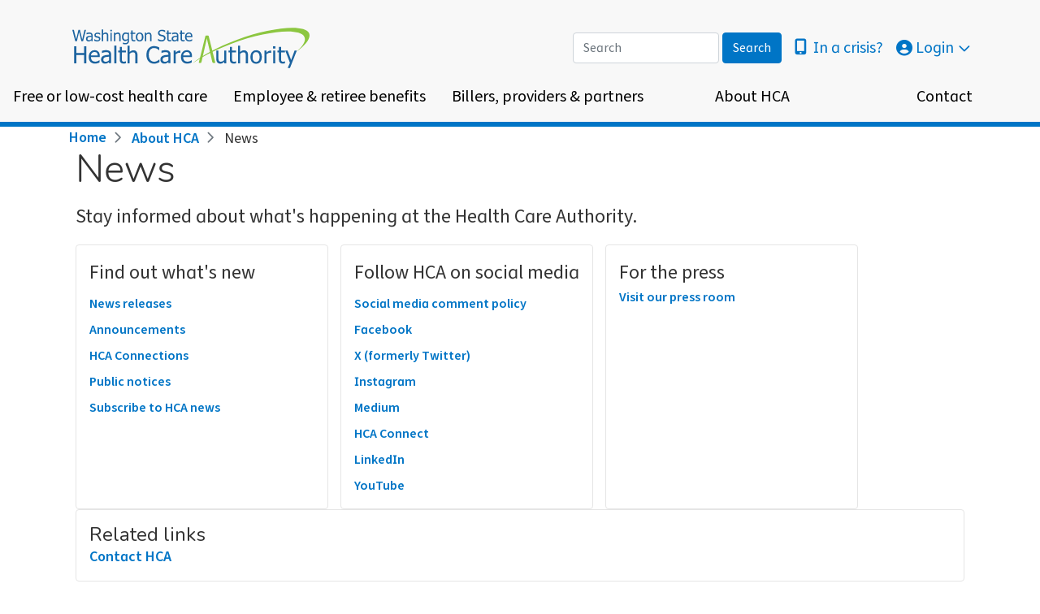

--- FILE ---
content_type: text/css
request_url: https://www.hca.wa.gov/assets/css/css_if-F0z1cmyrP4i-_cy3XDy1C8r-7d2COEoPGKwEJbF8.css?delta=3&language=en&theme=hca&include=eJyFUEEOgzAM-1BHL_sPStvAOtqkSgobe_0QDDbtwiWyYyux7JirVoFytQ4UjfvyPrGDdNE6p0j9r5JRFXpU4wcMsbK04D1LiEz2QE0nTBUpGJ9AdbbEAc0iog0yFkgN3OG5LYglQ4ovNPisy7dht3youXmw3XJOV7QlM4JamDRO2Gak0f7x5kh87hSEoXCkemrd69BZK-attCniQ-06m8xhTPgGEwmHNw
body_size: 147775
content:
@import "//fonts.googleapis.com/css?family=Nunito";@import "//fonts.googleapis.com/css?family=Source+Sans+Pro:400,600,700";
/* @license GPL-2.0-or-later https://www.drupal.org/licensing/faq */
.news-feed-title{flex:0;flex-basis:0;flex-grow:1;font-size:1.5rem;font-weight:600;max-width:100%;padding-left:1rem;}:root{--blue:#007bff;--indigo:#6610f2;--purple:#6f42c1;--pink:#e83e8c;--red:#dc3545;--orange:#fd7e14;--yellow:#ffc107;--green:#28a745;--teal:#20c997;--cyan:#17a2b8;--white:#fff;--gray:#6c757d;--gray-dark:#343a40;--primary:#0075c6;--secondary:#555555;--success:#555555;--info:#0075c6;--warning:#f2a900;--danger:#d22630;--light:#e5e5e5;--dark:#000000;--accordion--header--background-color:#f8f8f8;--accordion--header--border-color:#ffffff;--accordion--header--text-color:#0075c6;--accordion--ckeditor--level-1--border-color:#d22630;--accordion--ckeditor--level-2--border-color:#0075c6;--accordion--ckeditor--level-3--border-color:#4a7729;--accordion--toggle--color:#0075c6;--admin-blocks--background-color:#f8f8f8;--alert--background-color:#ffe7b3;--alert--text-color:#333333;--block--inner--border-color:#e5e5e5;--body--box-shadow-color:#e5e5e5;--body--text-color:#333333;--callout--background-color:#0075c6;--callout--text-color:#ffffff;--callout--call-to-action--background-color:#003e51;--callout--call-to-action--text-color:#ffffff;--apple-red:#d22630;--cascade-green:#4a7729;--cedar-brown:#8c663f;--palouse-gold:#f2a900;--puget-silver:#4f758b;--rainier-violet:#84329b;--pacific-blue:#003e51;--olympic-blue-web:#0075c6;--footer--background-color:#f8f8f8;--footer--border-color--internal:#555555;--footer--border-color--top:#0075c6;--forms-and-publications--content--odd-rows--background-color:#f8f8f8;--fixed-header--background-color:rgba(248,248,248,0.8);--header--background-color:#f8f8f8;--header--border-color--default:#0075c6;--header--border-color--bottom:rgba(0,0,0,0.5019607843);--slide-body--background-color:rgba(51,51,51,0.8);--slide-body--link-color:#ffffff;--slide-body--text-color:#ffffff;--slide-nav--background-color:rgba(51,51,51,0.8);--slide-nav--color:#808080;--slide-nav--color--active:#ffffff;--hr--border-color:#e5e5e5;--link-color:#0075c6;--link-color--visited:#84329b;--megamenu--level-1--border-bottom-color:#555555;--megamenu--level-1--link--text-color:#000000;--megamenu--level-2--border-bottom-color:#555555;--megamenu--level-2--link--text-color:#000000;--megamenu--level-3--border-top-color:#555555;--megamenu--level-3--footer--background-color:#f8f8f8;--megamenu--level-3--section-header--text-color:#000000;--megamenu--level-3--link--text-color:#555555;--megamenu--footer--background-color:#f8f8f8;--megamenu--footer--text-color:#000000;--megamenu--quick-links--background-color:#f8f8f8;--megamenu--quick-links--border-color:#555555;--megamenu--quick-links--text-color:#000000;--megamenu--megamenu-section-background:#ffffff;--megamenu--overlay-background:rgba(0,0,0,0.5019607843);--megamenu--dropdown-menu-box-shadow:rgba(0,0,0,0.5019607843);--message-box-information-background-color:#cfdde6;--message-box-information-text-color:#333333;--message-box-negative-error-background-color:#f2dadb;--message-box-negative-error-text-color:#333333;--message-box-positive-success-background-color:#e9f2da;--message-box-positive-success-text-color:#333333;--message-box-warning-background-color:#ffe7b3;--message-box-warning-text-color:#333333;--nav-pills--background-color--active:#0075c6;--pages-in-this-section--background-color:#f8f8f8;--pathway-page--menu--description:#555555;--search-form--header--background-color:#ffffff;--search-form--header--border-color:#e5e5e5;--search-form--header--button--text-color:#e5e5e5;--search-results--border-color:#e5e5e5;--search-results--striped--background-color:#f8f8f8;--input--header-search-background-color:#ffffff;--input--header-search-border:#f8f8f8;--input--header-search-color:#333333;--button--header-search-color:#f8f8f8;--breakpoint-xs:0;--breakpoint-sm:576px;--breakpoint-md:768px;--breakpoint-lg:992px;--breakpoint-xl:1200px;--font-family-sans-serif:"source-sans-pro",sans-serif;--font-family-monospace:SFMono-Regular,Menlo,Monaco,Consolas,"Liberation Mono","Courier New",monospace;}*,*::before,*::after{box-sizing:border-box;}html{font-family:sans-serif;line-height:1.15;-webkit-text-size-adjust:100%;-webkit-tap-highlight-color:rgba(0,0,0,0);}article,aside,figcaption,figure,footer,header,hgroup,main,nav,section{display:block;}body{margin:0;font-family:"source-sans-pro",sans-serif;font-size:1rem;font-weight:400;line-height:1.5;color:#333333;text-align:left;background-color:#fff;}[tabindex="-1"]:focus:not(:focus-visible){outline:0 !important;}hr{box-sizing:content-box;height:0;overflow:visible;}h1,h2,h3,h4,h5,h6{margin-top:0;margin-bottom:0.5rem;}p{margin-top:0;margin-bottom:1rem;}abbr[title],abbr[data-original-title]{text-decoration:underline;text-decoration:underline dotted;cursor:help;border-bottom:0;text-decoration-skip-ink:none;}address{margin-bottom:1rem;font-style:normal;line-height:inherit;}ol,ul,dl{margin-top:0;margin-bottom:1rem;}ol ol,ul ul,ol ul,ul ol{margin-bottom:0;}dt{font-weight:700;}dd{margin-bottom:0.5rem;margin-left:0;}blockquote{margin:0 0 1rem;}b,strong{font-weight:bolder;}small{font-size:80%;}sub,sup{position:relative;font-size:75%;line-height:0;vertical-align:baseline;}sub{bottom:-0.25em;}sup{top:-0.5em;}a{color:#0075c6;text-decoration:none;background-color:transparent;}a:hover{color:rgb(0,86.1,178.5);text-decoration:underline;}a:not([href]):not([class]){color:inherit;text-decoration:none;}a:not([href]):not([class]):hover{color:inherit;text-decoration:none;}pre,code,kbd,samp{font-family:SFMono-Regular,Menlo,Monaco,Consolas,"Liberation Mono","Courier New",monospace;font-size:1em;}pre{margin-top:0;margin-bottom:1rem;overflow:auto;-ms-overflow-style:scrollbar;}figure{margin:0 0 1rem;}img{vertical-align:middle;border-style:none;}svg{overflow:hidden;vertical-align:middle;}table{border-collapse:collapse;}caption{padding-top:0.75rem;padding-bottom:0.75rem;color:#6c757d;text-align:left;caption-side:bottom;}th{text-align:inherit;text-align:-webkit-match-parent;}label{display:inline-block;margin-bottom:0.5rem;}button{border-radius:0;}button:focus:not(:focus-visible){outline:0;}input,button,select,optgroup,textarea{margin:0;font-family:inherit;font-size:inherit;line-height:inherit;}button,input{overflow:visible;}button,select{text-transform:none;}[role=button]{cursor:pointer;}select{word-wrap:normal;}button,[type=button],[type=reset],[type=submit]{-webkit-appearance:button;}button:not(:disabled),[type=button]:not(:disabled),[type=reset]:not(:disabled),[type=submit]:not(:disabled){cursor:pointer;}button::-moz-focus-inner,[type=button]::-moz-focus-inner,[type=reset]::-moz-focus-inner,[type=submit]::-moz-focus-inner{padding:0;border-style:none;}input[type=radio],input[type=checkbox]{box-sizing:border-box;padding:0;}textarea{overflow:auto;resize:vertical;}fieldset{min-width:0;padding:0;margin:0;border:0;}legend{display:block;width:100%;max-width:100%;padding:0;margin-bottom:0.5rem;font-size:1.5rem;line-height:inherit;color:inherit;white-space:normal;}progress{vertical-align:baseline;}[type=number]::-webkit-inner-spin-button,[type=number]::-webkit-outer-spin-button{height:auto;}[type=search]{outline-offset:-2px;-webkit-appearance:none;}[type=search]::-webkit-search-decoration{-webkit-appearance:none;}::-webkit-file-upload-button{font:inherit;-webkit-appearance:button;}output{display:inline-block;}summary{display:list-item;cursor:pointer;}template{display:none;}[hidden]{display:none !important;}h1,h2,h3,h4,h5,h6,.h1,.h2,.h3,.h4,.h5,.h6{margin-bottom:0.5rem;font-family:"Nunito",sans-serif;font-weight:500;line-height:1.2;color:#333333;}h1,.h1{font-size:2.5rem;}h2,.h2{font-size:2rem;}h3,.h3{font-size:1.75rem;}h4,.h4{font-size:1.5rem;}h5,.h5{font-size:1.25rem;}h6,.h6{font-size:1rem;}.lead{font-size:1.25rem;font-weight:300;}.display-1{font-size:6rem;font-weight:300;line-height:1.2;}.display-2{font-size:5.5rem;font-weight:300;line-height:1.2;}.display-3{font-size:4.5rem;font-weight:300;line-height:1.2;}.display-4{font-size:3.5rem;font-weight:300;line-height:1.2;}hr{margin-top:1rem;margin-bottom:1rem;border:0;border-top:1px solid rgba(0,0,0,0.1);}small,.small{font-size:0.875em;font-weight:400;}mark,.mark{padding:0.2em;background-color:#fcf8e3;}.list-unstyled{padding-left:0;list-style:none;}.list-inline{padding-left:0;list-style:none;}.list-inline-item{display:inline-block;}.list-inline-item:not(:last-child){margin-right:0.5rem;}.initialism{font-size:90%;text-transform:uppercase;}.blockquote{margin-bottom:0.1rem;font-size:1.25rem;}.blockquote-footer{display:block;font-size:0.875em;color:#6c757d;}.blockquote-footer::before{content:"— ";}.img-fluid{max-width:100%;height:auto;}.img-thumbnail{padding:0.25rem;background-color:#fff;border:1px solid #dee2e6;border-radius:0.25rem;max-width:100%;height:auto;}.figure{display:inline-block;}.figure-img{margin-bottom:0.05rem;line-height:1;}.figure-caption{font-size:90%;color:#6c757d;}code{font-size:87.5%;color:#e83e8c;word-wrap:break-word;}a > code{color:inherit;}kbd{padding:0.2rem 0.4rem;font-size:87.5%;color:#fff;background-color:#212529;border-radius:0.2rem;}kbd kbd{padding:0;font-size:100%;font-weight:700;}pre{display:block;font-size:87.5%;color:#212529;}pre code{font-size:inherit;color:inherit;word-break:normal;}.pre-scrollable{max-height:340px;overflow-y:scroll;}.container,.view-public-notices .view-content,.view-hca-connect.view-display-id-page_1 .view-content,.view-announcements-and-news-releases:not(.view-display-id-announcements,.view-display-id-home_page) .view-content,.view-announcements .view-content,.block-views-blockhome-page-slideshow-block-1 .flexslider-controls,#header .region-header-toolbar-bottom,.container-fluid,.container-xl,.container-lg,.container-md,.container-sm{width:100%;padding-right:15px;padding-left:15px;margin-right:auto;margin-left:auto;}@media (min-width:576px){.container-sm,.container,.view-public-notices .view-content,.view-hca-connect.view-display-id-page_1 .view-content,.view-announcements-and-news-releases:not(.view-display-id-announcements,.view-display-id-home_page) .view-content,.view-announcements .view-content,.block-views-blockhome-page-slideshow-block-1 .flexslider-controls,#header .region-header-toolbar-bottom{max-width:540px;}}@media (min-width:768px){.container-md,.container-sm,.container,.view-public-notices .view-content,.view-hca-connect.view-display-id-page_1 .view-content,.view-announcements-and-news-releases:not(.view-display-id-announcements,.view-display-id-home_page) .view-content,.view-announcements .view-content,.block-views-blockhome-page-slideshow-block-1 .flexslider-controls,#header .region-header-toolbar-bottom{max-width:720px;}}@media (min-width:992px){.container-lg,.container-md,.container-sm,.container,.view-public-notices .view-content,.view-hca-connect.view-display-id-page_1 .view-content,.view-announcements-and-news-releases:not(.view-display-id-announcements,.view-display-id-home_page) .view-content,.view-announcements .view-content,.block-views-blockhome-page-slideshow-block-1 .flexslider-controls,#header .region-header-toolbar-bottom{max-width:960px;}}@media (min-width:1200px){.container-xl,.container-lg,.container-md,.container-sm,.container,.view-public-notices .view-content,.view-hca-connect.view-display-id-page_1 .view-content,.view-announcements-and-news-releases:not(.view-display-id-announcements,.view-display-id-home_page) .view-content,.view-announcements .view-content,.block-views-blockhome-page-slideshow-block-1 .flexslider-controls,#header .region-header-toolbar-bottom{max-width:1140px;}}.row,.view-social-media-icons .view-content{display:flex;flex-wrap:wrap;margin-right:-15px;margin-left:-15px;}.no-gutters{margin-right:0;margin-left:0;}.no-gutters > .col,.view-social-media-icons .no-gutters > .views-row,.media--type-public-notice.media--view-mode-teaser .no-gutters > .title,.node--type-news-release.node--view-mode-teaser .no-gutters > .title,.node--type-hca-connect-post.node--view-mode-teaser .no-gutters > .title,.node--type-announcement.node--view-mode-teaser .no-gutters > .title,.no-gutters > [class*=col-]{padding-right:0;padding-left:0;}.col-xl,.col-xl-auto,.col-xl-12,.col-xl-11,.col-xl-10,.col-xl-9,.col-xl-8,.col-xl-7,.col-xl-6,.col-xl-5,.col-xl-4,.col-xl-3,.col-xl-2,.col-xl-1,.col-lg,.col-lg-auto,.col-lg-12,.col-lg-11,.col-lg-10,.col-lg-9,.col-lg-8,.col-lg-7,.col-lg-6,.col-lg-5,.col-lg-4,.col-lg-3,.col-lg-2,.col-lg-1,.col-md,.col-md-auto,.col-md-12,.col-md-11,.col-md-10,.col-md-9,.col-md-8,.col-md-7,.col-md-6,.col-md-5,.col-md-4,.col-md-3,.col-md-2,.col-md-1,.col-sm,.col-sm-auto,.col-sm-12,.col-sm-11,.col-sm-10,.col-sm-9,.col-sm-8,.col-sm-7,.col-sm-6,.col-sm-5,.col-sm-4,.col-sm-3,.col-sm-2,.col-sm-1,.col,.view-social-media-icons .views-row,.media--type-public-notice.media--view-mode-teaser .title,.node--type-news-release.node--view-mode-teaser .title,.node--type-hca-connect-post.node--view-mode-teaser .title,.node--type-announcement.node--view-mode-teaser .title,.col-auto,.col-12,.col-11,.col-10,.col-9,.col-8,.col-7,.col-6,.col-5,.col-4,.col-3,.col-2,.col-1{position:relative;width:100%;padding-right:15px;padding-left:15px;}.col,.view-social-media-icons .views-row,.media--type-public-notice.media--view-mode-teaser .title,.node--type-news-release.node--view-mode-teaser .title,.node--type-hca-connect-post.node--view-mode-teaser .title,.node--type-announcement.node--view-mode-teaser .title{flex-basis:0;flex-grow:1;max-width:100%;}.row-cols-1 > *{flex:0 0 100%;max-width:100%;}.row-cols-2 > *{flex:0 0 50%;max-width:50%;}.row-cols-3 > *{flex:0 0 33.3333333333%;max-width:33.3333333333%;}.row-cols-4 > *{flex:0 0 25%;max-width:25%;}.row-cols-5 > *{flex:0 0 20%;max-width:20%;}.row-cols-6 > *{flex:0 0 16.6666666667%;max-width:16.6666666667%;}.col-auto{flex:0 0 auto;width:auto;max-width:100%;}.col-1{flex:0 0 8.33333333%;max-width:8.33333333%;}.col-2{flex:0 0 16.66666667%;max-width:16.66666667%;}.col-3{flex:0 0 25%;max-width:25%;}.col-4{flex:0 0 33.33333333%;max-width:33.33333333%;}.col-5{flex:0 0 41.66666667%;max-width:41.66666667%;}.col-6{flex:0 0 50%;max-width:50%;}.col-7{flex:0 0 58.33333333%;max-width:58.33333333%;}.col-8{flex:0 0 66.66666667%;max-width:66.66666667%;}.col-9{flex:0 0 75%;max-width:75%;}.col-10{flex:0 0 83.33333333%;max-width:83.33333333%;}.col-11{flex:0 0 91.66666667%;max-width:91.66666667%;}.col-12{flex:0 0 100%;max-width:100%;}.order-first{order:-1;}.order-last{order:13;}.order-0{order:0;}.order-1{order:1;}.order-2{order:2;}.order-3{order:3;}.order-4{order:4;}.order-5{order:5;}.order-6{order:6;}.order-7{order:7;}.order-8{order:8;}.order-9{order:9;}.order-10{order:10;}.order-11{order:11;}.order-12{order:12;}.offset-1{margin-left:8.33333333%;}.offset-2{margin-left:16.66666667%;}.offset-3{margin-left:25%;}.offset-4{margin-left:33.33333333%;}.offset-5{margin-left:41.66666667%;}.offset-6{margin-left:50%;}.offset-7{margin-left:58.33333333%;}.offset-8{margin-left:66.66666667%;}.offset-9{margin-left:75%;}.offset-10{margin-left:83.33333333%;}.offset-11{margin-left:91.66666667%;}@media (min-width:576px){.col-sm{flex-basis:0;flex-grow:1;max-width:100%;}.row-cols-sm-1 > *{flex:0 0 100%;max-width:100%;}.row-cols-sm-2 > *{flex:0 0 50%;max-width:50%;}.row-cols-sm-3 > *{flex:0 0 33.3333333333%;max-width:33.3333333333%;}.row-cols-sm-4 > *{flex:0 0 25%;max-width:25%;}.row-cols-sm-5 > *{flex:0 0 20%;max-width:20%;}.row-cols-sm-6 > *{flex:0 0 16.6666666667%;max-width:16.6666666667%;}.col-sm-auto{flex:0 0 auto;width:auto;max-width:100%;}.col-sm-1{flex:0 0 8.33333333%;max-width:8.33333333%;}.col-sm-2{flex:0 0 16.66666667%;max-width:16.66666667%;}.col-sm-3{flex:0 0 25%;max-width:25%;}.col-sm-4{flex:0 0 33.33333333%;max-width:33.33333333%;}.col-sm-5{flex:0 0 41.66666667%;max-width:41.66666667%;}.col-sm-6{flex:0 0 50%;max-width:50%;}.col-sm-7{flex:0 0 58.33333333%;max-width:58.33333333%;}.col-sm-8{flex:0 0 66.66666667%;max-width:66.66666667%;}.col-sm-9{flex:0 0 75%;max-width:75%;}.col-sm-10{flex:0 0 83.33333333%;max-width:83.33333333%;}.col-sm-11{flex:0 0 91.66666667%;max-width:91.66666667%;}.col-sm-12{flex:0 0 100%;max-width:100%;}.order-sm-first{order:-1;}.order-sm-last{order:13;}.order-sm-0{order:0;}.order-sm-1{order:1;}.order-sm-2{order:2;}.order-sm-3{order:3;}.order-sm-4{order:4;}.order-sm-5{order:5;}.order-sm-6{order:6;}.order-sm-7{order:7;}.order-sm-8{order:8;}.order-sm-9{order:9;}.order-sm-10{order:10;}.order-sm-11{order:11;}.order-sm-12{order:12;}.offset-sm-0{margin-left:0;}.offset-sm-1{margin-left:8.33333333%;}.offset-sm-2{margin-left:16.66666667%;}.offset-sm-3{margin-left:25%;}.offset-sm-4{margin-left:33.33333333%;}.offset-sm-5{margin-left:41.66666667%;}.offset-sm-6{margin-left:50%;}.offset-sm-7{margin-left:58.33333333%;}.offset-sm-8{margin-left:66.66666667%;}.offset-sm-9{margin-left:75%;}.offset-sm-10{margin-left:83.33333333%;}.offset-sm-11{margin-left:91.66666667%;}}@media (min-width:768px){.col-md{flex-basis:0;flex-grow:1;max-width:100%;}.row-cols-md-1 > *{flex:0 0 100%;max-width:100%;}.row-cols-md-2 > *{flex:0 0 50%;max-width:50%;}.row-cols-md-3 > *{flex:0 0 33.3333333333%;max-width:33.3333333333%;}.row-cols-md-4 > *{flex:0 0 25%;max-width:25%;}.row-cols-md-5 > *{flex:0 0 20%;max-width:20%;}.row-cols-md-6 > *{flex:0 0 16.6666666667%;max-width:16.6666666667%;}.col-md-auto{flex:0 0 auto;width:auto;max-width:100%;}.col-md-1{flex:0 0 8.33333333%;max-width:8.33333333%;}.col-md-2{flex:0 0 16.66666667%;max-width:16.66666667%;}.col-md-3{flex:0 0 25%;max-width:25%;}.col-md-4{flex:0 0 33.33333333%;max-width:33.33333333%;}.col-md-5{flex:0 0 41.66666667%;max-width:41.66666667%;}.col-md-6{flex:0 0 50%;max-width:50%;}.col-md-7{flex:0 0 58.33333333%;max-width:58.33333333%;}.col-md-8{flex:0 0 66.66666667%;max-width:66.66666667%;}.col-md-9{flex:0 0 75%;max-width:75%;}.col-md-10{flex:0 0 83.33333333%;max-width:83.33333333%;}.col-md-11{flex:0 0 91.66666667%;max-width:91.66666667%;}.col-md-12{flex:0 0 100%;max-width:100%;}.order-md-first{order:-1;}.order-md-last{order:13;}.order-md-0{order:0;}.order-md-1{order:1;}.order-md-2{order:2;}.order-md-3{order:3;}.order-md-4{order:4;}.order-md-5{order:5;}.order-md-6{order:6;}.order-md-7{order:7;}.order-md-8{order:8;}.order-md-9{order:9;}.order-md-10{order:10;}.order-md-11{order:11;}.order-md-12{order:12;}.offset-md-0{margin-left:0;}.offset-md-1{margin-left:8.33333333%;}.offset-md-2{margin-left:16.66666667%;}.offset-md-3{margin-left:25%;}.offset-md-4{margin-left:33.33333333%;}.offset-md-5{margin-left:41.66666667%;}.offset-md-6{margin-left:50%;}.offset-md-7{margin-left:58.33333333%;}.offset-md-8{margin-left:66.66666667%;}.offset-md-9{margin-left:75%;}.offset-md-10{margin-left:83.33333333%;}.offset-md-11{margin-left:91.66666667%;}}@media (min-width:992px){.col-lg{flex-basis:0;flex-grow:1;max-width:100%;}.row-cols-lg-1 > *{flex:0 0 100%;max-width:100%;}.row-cols-lg-2 > *{flex:0 0 50%;max-width:50%;}.row-cols-lg-3 > *{flex:0 0 33.3333333333%;max-width:33.3333333333%;}.row-cols-lg-4 > *{flex:0 0 25%;max-width:25%;}.row-cols-lg-5 > *{flex:0 0 20%;max-width:20%;}.row-cols-lg-6 > *{flex:0 0 16.6666666667%;max-width:16.6666666667%;}.col-lg-auto{flex:0 0 auto;width:auto;max-width:100%;}.col-lg-1{flex:0 0 8.33333333%;max-width:8.33333333%;}.col-lg-2{flex:0 0 16.66666667%;max-width:16.66666667%;}.col-lg-3{flex:0 0 25%;max-width:25%;}.col-lg-4{flex:0 0 33.33333333%;max-width:33.33333333%;}.col-lg-5{flex:0 0 41.66666667%;max-width:41.66666667%;}.col-lg-6{flex:0 0 50%;max-width:50%;}.col-lg-7{flex:0 0 58.33333333%;max-width:58.33333333%;}.col-lg-8{flex:0 0 66.66666667%;max-width:66.66666667%;}.col-lg-9{flex:0 0 75%;max-width:75%;}.col-lg-10{flex:0 0 83.33333333%;max-width:83.33333333%;}.col-lg-11{flex:0 0 91.66666667%;max-width:91.66666667%;}.col-lg-12{flex:0 0 100%;max-width:100%;}.order-lg-first{order:-1;}.order-lg-last{order:13;}.order-lg-0{order:0;}.order-lg-1{order:1;}.order-lg-2{order:2;}.order-lg-3{order:3;}.order-lg-4{order:4;}.order-lg-5{order:5;}.order-lg-6{order:6;}.order-lg-7{order:7;}.order-lg-8{order:8;}.order-lg-9{order:9;}.order-lg-10{order:10;}.order-lg-11{order:11;}.order-lg-12{order:12;}.offset-lg-0{margin-left:0;}.offset-lg-1{margin-left:8.33333333%;}.offset-lg-2{margin-left:16.66666667%;}.offset-lg-3{margin-left:25%;}.offset-lg-4{margin-left:33.33333333%;}.offset-lg-5{margin-left:41.66666667%;}.offset-lg-6{margin-left:50%;}.offset-lg-7{margin-left:58.33333333%;}.offset-lg-8{margin-left:66.66666667%;}.offset-lg-9{margin-left:75%;}.offset-lg-10{margin-left:83.33333333%;}.offset-lg-11{margin-left:91.66666667%;}}@media (min-width:1200px){.col-xl{flex-basis:0;flex-grow:1;max-width:100%;}.row-cols-xl-1 > *{flex:0 0 100%;max-width:100%;}.row-cols-xl-2 > *{flex:0 0 50%;max-width:50%;}.row-cols-xl-3 > *{flex:0 0 33.3333333333%;max-width:33.3333333333%;}.row-cols-xl-4 > *{flex:0 0 25%;max-width:25%;}.row-cols-xl-5 > *{flex:0 0 20%;max-width:20%;}.row-cols-xl-6 > *{flex:0 0 16.6666666667%;max-width:16.6666666667%;}.col-xl-auto{flex:0 0 auto;width:auto;max-width:100%;}.col-xl-1{flex:0 0 8.33333333%;max-width:8.33333333%;}.col-xl-2{flex:0 0 16.66666667%;max-width:16.66666667%;}.col-xl-3{flex:0 0 25%;max-width:25%;}.col-xl-4{flex:0 0 33.33333333%;max-width:33.33333333%;}.col-xl-5{flex:0 0 41.66666667%;max-width:41.66666667%;}.col-xl-6{flex:0 0 50%;max-width:50%;}.col-xl-7{flex:0 0 58.33333333%;max-width:58.33333333%;}.col-xl-8{flex:0 0 66.66666667%;max-width:66.66666667%;}.col-xl-9{flex:0 0 75%;max-width:75%;}.col-xl-10{flex:0 0 83.33333333%;max-width:83.33333333%;}.col-xl-11{flex:0 0 91.66666667%;max-width:91.66666667%;}.col-xl-12{flex:0 0 100%;max-width:100%;}.order-xl-first{order:-1;}.order-xl-last{order:13;}.order-xl-0{order:0;}.order-xl-1{order:1;}.order-xl-2{order:2;}.order-xl-3{order:3;}.order-xl-4{order:4;}.order-xl-5{order:5;}.order-xl-6{order:6;}.order-xl-7{order:7;}.order-xl-8{order:8;}.order-xl-9{order:9;}.order-xl-10{order:10;}.order-xl-11{order:11;}.order-xl-12{order:12;}.offset-xl-0{margin-left:0;}.offset-xl-1{margin-left:8.33333333%;}.offset-xl-2{margin-left:16.66666667%;}.offset-xl-3{margin-left:25%;}.offset-xl-4{margin-left:33.33333333%;}.offset-xl-5{margin-left:41.66666667%;}.offset-xl-6{margin-left:50%;}.offset-xl-7{margin-left:58.33333333%;}.offset-xl-8{margin-left:66.66666667%;}.offset-xl-9{margin-left:75%;}.offset-xl-10{margin-left:83.33333333%;}.offset-xl-11{margin-left:91.66666667%;}}.table{width:100%;margin-bottom:0.1rem;color:#212529;}.table th,.table td{padding:0.75rem;vertical-align:top;border-top:1px solid #dee2e6;}.table thead th{vertical-align:bottom;border-bottom:2px solid #dee2e6;}.table tbody + tbody{border-top:2px solid #dee2e6;}.table-sm th,.table-sm td{padding:0.3rem;}.table-bordered{border:1px solid #dee2e6;}.table-bordered th,.table-bordered td{border:1px solid #dee2e6;}.table-bordered thead th,.table-bordered thead td{border-bottom-width:2px;}.table-borderless th,.table-borderless td,.table-borderless thead th,.table-borderless tbody + tbody{border:0;}.table-striped tbody tr:nth-of-type(odd){background-color:rgba(0,0,0,0.05);}.table-hover tbody tr:hover{color:#212529;background-color:rgba(0,0,0,0.075);}.table-primary,.table-primary > th,.table-primary > td{background-color:rgb(183.6,216.36,239.04);}.table-primary th,.table-primary td,.table-primary thead th,.table-primary tbody + tbody{border-color:rgb(122.4,183.24,225.36);}.table-hover .table-primary:hover{background-color:rgb(162.7586538462,205.0811538462,234.3813461538);}.table-hover .table-primary:hover > td,.table-hover .table-primary:hover > th{background-color:rgb(162.7586538462,205.0811538462,234.3813461538);}.table-secondary,.table-secondary > th,.table-secondary > td{background-color:rgb(207.4,207.4,207.4);}.table-secondary th,.table-secondary td,.table-secondary thead th,.table-secondary tbody + tbody{border-color:rgb(166.6,166.6,166.6);}.table-hover .table-secondary:hover{background-color:rgb(194.65,194.65,194.65);}.table-hover .table-secondary:hover > td,.table-hover .table-secondary:hover > th{background-color:rgb(194.65,194.65,194.65);}.table-success,.table-success > th,.table-success > td{background-color:rgb(207.4,207.4,207.4);}.table-success th,.table-success td,.table-success thead th,.table-success tbody + tbody{border-color:rgb(166.6,166.6,166.6);}.table-hover .table-success:hover{background-color:rgb(194.65,194.65,194.65);}.table-hover .table-success:hover > td,.table-hover .table-success:hover > th{background-color:rgb(194.65,194.65,194.65);}.table-info,.table-info > th,.table-info > td{background-color:rgb(183.6,216.36,239.04);}.table-info th,.table-info td,.table-info thead th,.table-info tbody + tbody{border-color:rgb(122.4,183.24,225.36);}.table-hover .table-info:hover{background-color:rgb(162.7586538462,205.0811538462,234.3813461538);}.table-hover .table-info:hover > td,.table-hover .table-info:hover > th{background-color:rgb(162.7586538462,205.0811538462,234.3813461538);}.table-warning,.table-warning > th,.table-warning > td{background-color:rgb(251.36,230.92,183.6);}.table-warning th,.table-warning td,.table-warning thead th,.table-warning tbody + tbody{border-color:rgb(248.24,210.28,122.4);}.table-hover .table-warning:hover{background-color:rgb(250.1230597015,222.7371641791,159.3369402985);}.table-hover .table-warning:hover > td,.table-hover .table-warning:hover > th{background-color:rgb(250.1230597015,222.7371641791,159.3369402985);}.table-danger,.table-danger > th,.table-danger > td{background-color:rgb(242.4,194.24,197.04);}.table-danger th,.table-danger td,.table-danger thead th,.table-danger tbody + tbody{border-color:rgb(231.6,142.16,147.36);}.table-hover .table-danger:hover{background-color:rgb(238.0202290076,173.1197709924,176.8930534351);}.table-hover .table-danger:hover > td,.table-hover .table-danger:hover > th{background-color:rgb(238.0202290076,173.1197709924,176.8930534351);}.table-light,.table-light > th,.table-light > td{background-color:rgb(247.72,247.72,247.72);}.table-light th,.table-light td,.table-light thead th,.table-light tbody + tbody{border-color:rgb(241.48,241.48,241.48);}.table-hover .table-light:hover{background-color:rgb(234.97,234.97,234.97);}.table-hover .table-light:hover > td,.table-hover .table-light:hover > th{background-color:rgb(234.97,234.97,234.97);}.table-dark,.table-dark > th,.table-dark > td{background-color:rgb(183.6,183.6,183.6);}.table-dark th,.table-dark td,.table-dark thead th,.table-dark tbody + tbody{border-color:rgb(122.4,122.4,122.4);}.table-hover .table-dark:hover{background-color:rgb(170.85,170.85,170.85);}.table-hover .table-dark:hover > td,.table-hover .table-dark:hover > th{background-color:rgb(170.85,170.85,170.85);}.table-accordion--header--background-color,.table-accordion--header--background-color > th,.table-accordion--header--background-color > td{background-color:rgb(253.04,253.04,253.04);}.table-accordion--header--background-color th,.table-accordion--header--background-color td,.table-accordion--header--background-color thead th,.table-accordion--header--background-color tbody + tbody{border-color:rgb(251.36,251.36,251.36);}.table-hover .table-accordion--header--background-color:hover{background-color:rgb(240.29,240.29,240.29);}.table-hover .table-accordion--header--background-color:hover > td,.table-hover .table-accordion--header--background-color:hover > th{background-color:rgb(240.29,240.29,240.29);}.table-accordion--header--border-color,.table-accordion--header--border-color > th,.table-accordion--header--border-color > td{background-color:white;}.table-accordion--header--border-color th,.table-accordion--header--border-color td,.table-accordion--header--border-color thead th,.table-accordion--header--border-color tbody + tbody{border-color:white;}.table-hover .table-accordion--header--border-color:hover{background-color:rgb(242.25,242.25,242.25);}.table-hover .table-accordion--header--border-color:hover > td,.table-hover .table-accordion--header--border-color:hover > th{background-color:rgb(242.25,242.25,242.25);}.table-accordion--header--text-color,.table-accordion--header--text-color > th,.table-accordion--header--text-color > td{background-color:rgb(183.6,216.36,239.04);}.table-accordion--header--text-color th,.table-accordion--header--text-color td,.table-accordion--header--text-color thead th,.table-accordion--header--text-color tbody + tbody{border-color:rgb(122.4,183.24,225.36);}.table-hover .table-accordion--header--text-color:hover{background-color:rgb(162.7586538462,205.0811538462,234.3813461538);}.table-hover .table-accordion--header--text-color:hover > td,.table-hover .table-accordion--header--text-color:hover > th{background-color:rgb(162.7586538462,205.0811538462,234.3813461538);}.table-accordion--ckeditor--level-1--border-color,.table-accordion--ckeditor--level-1--border-color > th,.table-accordion--ckeditor--level-1--border-color > td{background-color:rgb(242.4,194.24,197.04);}.table-accordion--ckeditor--level-1--border-color th,.table-accordion--ckeditor--level-1--border-color td,.table-accordion--ckeditor--level-1--border-color thead th,.table-accordion--ckeditor--level-1--border-color tbody + tbody{border-color:rgb(231.6,142.16,147.36);}.table-hover .table-accordion--ckeditor--level-1--border-color:hover{background-color:rgb(238.0202290076,173.1197709924,176.8930534351);}.table-hover .table-accordion--ckeditor--level-1--border-color:hover > td,.table-hover .table-accordion--ckeditor--level-1--border-color:hover > th{background-color:rgb(238.0202290076,173.1197709924,176.8930534351);}.table-accordion--ckeditor--level-2--border-color,.table-accordion--ckeditor--level-2--border-color > th,.table-accordion--ckeditor--level-2--border-color > td{background-color:rgb(183.6,216.36,239.04);}.table-accordion--ckeditor--level-2--border-color th,.table-accordion--ckeditor--level-2--border-color td,.table-accordion--ckeditor--level-2--border-color thead th,.table-accordion--ckeditor--level-2--border-color tbody + tbody{border-color:rgb(122.4,183.24,225.36);}.table-hover .table-accordion--ckeditor--level-2--border-color:hover{background-color:rgb(162.7586538462,205.0811538462,234.3813461538);}.table-hover .table-accordion--ckeditor--level-2--border-color:hover > td,.table-hover .table-accordion--ckeditor--level-2--border-color:hover > th{background-color:rgb(162.7586538462,205.0811538462,234.3813461538);}.table-accordion--ckeditor--level-3--border-color,.table-accordion--ckeditor--level-3--border-color > th,.table-accordion--ckeditor--level-3--border-color > td{background-color:rgb(204.32,216.92,195.08);}.table-accordion--ckeditor--level-3--border-color th,.table-accordion--ckeditor--level-3--border-color td,.table-accordion--ckeditor--level-3--border-color thead th,.table-accordion--ckeditor--level-3--border-color tbody + tbody{border-color:rgb(160.88,184.28,143.72);}.table-hover .table-accordion--ckeditor--level-3--border-color:hover{background-color:rgb(191.1328571429,207.0114285714,179.4885714286);}.table-hover .table-accordion--ckeditor--level-3--border-color:hover > td,.table-hover .table-accordion--ckeditor--level-3--border-color:hover > th{background-color:rgb(191.1328571429,207.0114285714,179.4885714286);}.table-accordion--toggle--color,.table-accordion--toggle--color > th,.table-accordion--toggle--color > td{background-color:rgb(183.6,216.36,239.04);}.table-accordion--toggle--color th,.table-accordion--toggle--color td,.table-accordion--toggle--color thead th,.table-accordion--toggle--color tbody + tbody{border-color:rgb(122.4,183.24,225.36);}.table-hover .table-accordion--toggle--color:hover{background-color:rgb(162.7586538462,205.0811538462,234.3813461538);}.table-hover .table-accordion--toggle--color:hover > td,.table-hover .table-accordion--toggle--color:hover > th{background-color:rgb(162.7586538462,205.0811538462,234.3813461538);}.table-admin-blocks--background-color,.table-admin-blocks--background-color > th,.table-admin-blocks--background-color > td{background-color:rgb(253.04,253.04,253.04);}.table-admin-blocks--background-color th,.table-admin-blocks--background-color td,.table-admin-blocks--background-color thead th,.table-admin-blocks--background-color tbody + tbody{border-color:rgb(251.36,251.36,251.36);}.table-hover .table-admin-blocks--background-color:hover{background-color:rgb(240.29,240.29,240.29);}.table-hover .table-admin-blocks--background-color:hover > td,.table-hover .table-admin-blocks--background-color:hover > th{background-color:rgb(240.29,240.29,240.29);}.table-alert--background-color,.table-alert--background-color > th,.table-alert--background-color > td{background-color:rgb(255,248.28,233.72);}.table-alert--background-color th,.table-alert--background-color td,.table-alert--background-color thead th,.table-alert--background-color tbody + tbody{border-color:rgb(255,242.52,215.48);}.table-hover .table-alert--background-color:hover{background-color:rgb(255,240.2273684211,208.22);}.table-hover .table-alert--background-color:hover > td,.table-hover .table-alert--background-color:hover > th{background-color:rgb(255,240.2273684211,208.22);}.table-alert--text-color,.table-alert--text-color > th,.table-alert--text-color > td{background-color:rgb(197.88,197.88,197.88);}.table-alert--text-color th,.table-alert--text-color td,.table-alert--text-color thead th,.table-alert--text-color tbody + tbody{border-color:rgb(148.92,148.92,148.92);}.table-hover .table-alert--text-color:hover{background-color:rgb(185.13,185.13,185.13);}.table-hover .table-alert--text-color:hover > td,.table-hover .table-alert--text-color:hover > th{background-color:rgb(185.13,185.13,185.13);}.table-block--inner--border-color,.table-block--inner--border-color > th,.table-block--inner--border-color > td{background-color:rgb(247.72,247.72,247.72);}.table-block--inner--border-color th,.table-block--inner--border-color td,.table-block--inner--border-color thead th,.table-block--inner--border-color tbody + tbody{border-color:rgb(241.48,241.48,241.48);}.table-hover .table-block--inner--border-color:hover{background-color:rgb(234.97,234.97,234.97);}.table-hover .table-block--inner--border-color:hover > td,.table-hover .table-block--inner--border-color:hover > th{background-color:rgb(234.97,234.97,234.97);}.table-body--box-shadow-color,.table-body--box-shadow-color > th,.table-body--box-shadow-color > td{background-color:rgb(247.72,247.72,247.72);}.table-body--box-shadow-color th,.table-body--box-shadow-color td,.table-body--box-shadow-color thead th,.table-body--box-shadow-color tbody + tbody{border-color:rgb(241.48,241.48,241.48);}.table-hover .table-body--box-shadow-color:hover{background-color:rgb(234.97,234.97,234.97);}.table-hover .table-body--box-shadow-color:hover > td,.table-hover .table-body--box-shadow-color:hover > th{background-color:rgb(234.97,234.97,234.97);}.table-body--text-color,.table-body--text-color > th,.table-body--text-color > td{background-color:rgb(197.88,197.88,197.88);}.table-body--text-color th,.table-body--text-color td,.table-body--text-color thead th,.table-body--text-color tbody + tbody{border-color:rgb(148.92,148.92,148.92);}.table-hover .table-body--text-color:hover{background-color:rgb(185.13,185.13,185.13);}.table-hover .table-body--text-color:hover > td,.table-hover .table-body--text-color:hover > th{background-color:rgb(185.13,185.13,185.13);}.table-callout--background-color,.table-callout--background-color > th,.table-callout--background-color > td{background-color:rgb(183.6,216.36,239.04);}.table-callout--background-color th,.table-callout--background-color td,.table-callout--background-color thead th,.table-callout--background-color tbody + tbody{border-color:rgb(122.4,183.24,225.36);}.table-hover .table-callout--background-color:hover{background-color:rgb(162.7586538462,205.0811538462,234.3813461538);}.table-hover .table-callout--background-color:hover > td,.table-hover .table-callout--background-color:hover > th{background-color:rgb(162.7586538462,205.0811538462,234.3813461538);}.table-callout--text-color,.table-callout--text-color > th,.table-callout--text-color > td{background-color:white;}.table-callout--text-color th,.table-callout--text-color td,.table-callout--text-color thead th,.table-callout--text-color tbody + tbody{border-color:white;}.table-hover .table-callout--text-color:hover{background-color:rgb(242.25,242.25,242.25);}.table-hover .table-callout--text-color:hover > td,.table-hover .table-callout--text-color:hover > th{background-color:rgb(242.25,242.25,242.25);}.table-callout--call-to-action--background-color,.table-callout--call-to-action--background-color > th,.table-callout--call-to-action--background-color > td{background-color:rgb(183.6,200.96,206.28);}.table-callout--call-to-action--background-color th,.table-callout--call-to-action--background-color td,.table-callout--call-to-action--background-color thead th,.table-callout--call-to-action--background-color tbody + tbody{border-color:rgb(122.4,154.64,164.52);}.table-hover .table-callout--call-to-action--background-color:hover{background-color:rgb(168.4426573427,189.487972028,195.9373426573);}.table-hover .table-callout--call-to-action--background-color:hover > td,.table-hover .table-callout--call-to-action--background-color:hover > th{background-color:rgb(168.4426573427,189.487972028,195.9373426573);}.table-callout--call-to-action--text-color,.table-callout--call-to-action--text-color > th,.table-callout--call-to-action--text-color > td{background-color:white;}.table-callout--call-to-action--text-color th,.table-callout--call-to-action--text-color td,.table-callout--call-to-action--text-color thead th,.table-callout--call-to-action--text-color tbody + tbody{border-color:white;}.table-hover .table-callout--call-to-action--text-color:hover{background-color:rgb(242.25,242.25,242.25);}.table-hover .table-callout--call-to-action--text-color:hover > td,.table-hover .table-callout--call-to-action--text-color:hover > th{background-color:rgb(242.25,242.25,242.25);}.table-apple-red,.table-apple-red > th,.table-apple-red > td{background-color:rgb(242.4,194.24,197.04);}.table-apple-red th,.table-apple-red td,.table-apple-red thead th,.table-apple-red tbody + tbody{border-color:rgb(231.6,142.16,147.36);}.table-hover .table-apple-red:hover{background-color:rgb(238.0202290076,173.1197709924,176.8930534351);}.table-hover .table-apple-red:hover > td,.table-hover .table-apple-red:hover > th{background-color:rgb(238.0202290076,173.1197709924,176.8930534351);}.table-cascade-green,.table-cascade-green > th,.table-cascade-green > td{background-color:rgb(204.32,216.92,195.08);}.table-cascade-green th,.table-cascade-green td,.table-cascade-green thead th,.table-cascade-green tbody + tbody{border-color:rgb(160.88,184.28,143.72);}.table-hover .table-cascade-green:hover{background-color:rgb(191.1328571429,207.0114285714,179.4885714286);}.table-hover .table-cascade-green:hover > td,.table-hover .table-cascade-green:hover > th{background-color:rgb(191.1328571429,207.0114285714,179.4885714286);}.table-cedar-brown,.table-cedar-brown > th,.table-cedar-brown > td{background-color:rgb(222.8,212.16,201.24);}.table-cedar-brown th,.table-cedar-brown td,.table-cedar-brown thead th,.table-cedar-brown tbody + tbody{border-color:rgb(195.2,175.44,155.16);}.table-hover .table-cedar-brown:hover{background-color:rgb(213.2478827362,199.4515309446,185.2921172638);}.table-hover .table-cedar-brown:hover > td,.table-hover .table-cedar-brown:hover > th{background-color:rgb(213.2478827362,199.4515309446,185.2921172638);}.table-palouse-gold,.table-palouse-gold > th,.table-palouse-gold > td{background-color:rgb(251.36,230.92,183.6);}.table-palouse-gold th,.table-palouse-gold td,.table-palouse-gold thead th,.table-palouse-gold tbody + tbody{border-color:rgb(248.24,210.28,122.4);}.table-hover .table-palouse-gold:hover{background-color:rgb(250.1230597015,222.7371641791,159.3369402985);}.table-hover .table-palouse-gold:hover > td,.table-hover .table-palouse-gold:hover > th{background-color:rgb(250.1230597015,222.7371641791,159.3369402985);}.table-puget-silver,.table-puget-silver > th,.table-puget-silver > td{background-color:rgb(205.72,216.36,222.52);}.table-puget-silver th,.table-puget-silver td,.table-puget-silver thead th,.table-puget-silver tbody + tbody{border-color:rgb(163.48,183.24,194.68);}.table-hover .table-puget-silver:hover{background-color:rgb(190.3501369863,204.308630137,212.3898630137);}.table-hover .table-puget-silver:hover > td,.table-hover .table-puget-silver:hover > th{background-color:rgb(190.3501369863,204.308630137,212.3898630137);}.table-rainier-violet,.table-rainier-violet > th,.table-rainier-violet > td{background-color:rgb(220.56,197.6,227);}.table-rainier-violet th,.table-rainier-violet td,.table-rainier-violet thead th,.table-rainier-violet tbody + tbody{border-color:rgb(191.04,148.4,203);}.table-hover .table-rainier-violet:hover{background-color:rgb(210.2763934426,180.4606557377,218.6393442623);}.table-hover .table-rainier-violet:hover > td,.table-hover .table-rainier-violet:hover > th{background-color:rgb(210.2763934426,180.4606557377,218.6393442623);}.table-pacific-blue,.table-pacific-blue > th,.table-pacific-blue > td{background-color:rgb(183.6,200.96,206.28);}.table-pacific-blue th,.table-pacific-blue td,.table-pacific-blue thead th,.table-pacific-blue tbody + tbody{border-color:rgb(122.4,154.64,164.52);}.table-hover .table-pacific-blue:hover{background-color:rgb(168.4426573427,189.487972028,195.9373426573);}.table-hover .table-pacific-blue:hover > td,.table-hover .table-pacific-blue:hover > th{background-color:rgb(168.4426573427,189.487972028,195.9373426573);}.table-olympic-blue-web,.table-olympic-blue-web > th,.table-olympic-blue-web > td{background-color:rgb(183.6,216.36,239.04);}.table-olympic-blue-web th,.table-olympic-blue-web td,.table-olympic-blue-web thead th,.table-olympic-blue-web tbody + tbody{border-color:rgb(122.4,183.24,225.36);}.table-hover .table-olympic-blue-web:hover{background-color:rgb(162.7586538462,205.0811538462,234.3813461538);}.table-hover .table-olympic-blue-web:hover > td,.table-hover .table-olympic-blue-web:hover > th{background-color:rgb(162.7586538462,205.0811538462,234.3813461538);}.table-footer--background-color,.table-footer--background-color > th,.table-footer--background-color > td{background-color:rgb(253.04,253.04,253.04);}.table-footer--background-color th,.table-footer--background-color td,.table-footer--background-color thead th,.table-footer--background-color tbody + tbody{border-color:rgb(251.36,251.36,251.36);}.table-hover .table-footer--background-color:hover{background-color:rgb(240.29,240.29,240.29);}.table-hover .table-footer--background-color:hover > td,.table-hover .table-footer--background-color:hover > th{background-color:rgb(240.29,240.29,240.29);}.table-footer--border-color--internal,.table-footer--border-color--internal > th,.table-footer--border-color--internal > td{background-color:rgb(207.4,207.4,207.4);}.table-footer--border-color--internal th,.table-footer--border-color--internal td,.table-footer--border-color--internal thead th,.table-footer--border-color--internal tbody + tbody{border-color:rgb(166.6,166.6,166.6);}.table-hover .table-footer--border-color--internal:hover{background-color:rgb(194.65,194.65,194.65);}.table-hover .table-footer--border-color--internal:hover > td,.table-hover .table-footer--border-color--internal:hover > th{background-color:rgb(194.65,194.65,194.65);}.table-footer--border-color--top,.table-footer--border-color--top > th,.table-footer--border-color--top > td{background-color:rgb(183.6,216.36,239.04);}.table-footer--border-color--top th,.table-footer--border-color--top td,.table-footer--border-color--top thead th,.table-footer--border-color--top tbody + tbody{border-color:rgb(122.4,183.24,225.36);}.table-hover .table-footer--border-color--top:hover{background-color:rgb(162.7586538462,205.0811538462,234.3813461538);}.table-hover .table-footer--border-color--top:hover > td,.table-hover .table-footer--border-color--top:hover > th{background-color:rgb(162.7586538462,205.0811538462,234.3813461538);}.table-forms-and-publications--content--odd-rows--background-color,.table-forms-and-publications--content--odd-rows--background-color > th,.table-forms-and-publications--content--odd-rows--background-color > td{background-color:rgb(253.04,253.04,253.04);}.table-forms-and-publications--content--odd-rows--background-color th,.table-forms-and-publications--content--odd-rows--background-color td,.table-forms-and-publications--content--odd-rows--background-color thead th,.table-forms-and-publications--content--odd-rows--background-color tbody + tbody{border-color:rgb(251.36,251.36,251.36);}.table-hover .table-forms-and-publications--content--odd-rows--background-color:hover{background-color:rgb(240.29,240.29,240.29);}.table-hover .table-forms-and-publications--content--odd-rows--background-color:hover > td,.table-hover .table-forms-and-publications--content--odd-rows--background-color:hover > th{background-color:rgb(240.29,240.29,240.29);}.table-fixed-header--background-color,.table-fixed-header--background-color > th,.table-fixed-header--background-color > td{background-color:rgba(253.5588235294,253.5588235294,253.5588235294,0.944);}.table-fixed-header--background-color th,.table-fixed-header--background-color td,.table-fixed-header--background-color thead th,.table-fixed-header--background-color tbody + tbody{border-color:rgba(252.064516129,252.064516129,252.064516129,0.896);}.table-hover .table-fixed-header--background-color:hover{background-color:rgba(240.8088235294,240.8088235294,240.8088235294,0.944);}.table-hover .table-fixed-header--background-color:hover > td,.table-hover .table-fixed-header--background-color:hover > th{background-color:rgba(240.8088235294,240.8088235294,240.8088235294,0.944);}.table-header--background-color,.table-header--background-color > th,.table-header--background-color > td{background-color:rgb(253.04,253.04,253.04);}.table-header--background-color th,.table-header--background-color td,.table-header--background-color thead th,.table-header--background-color tbody + tbody{border-color:rgb(251.36,251.36,251.36);}.table-hover .table-header--background-color:hover{background-color:rgb(240.29,240.29,240.29);}.table-hover .table-header--background-color:hover > td,.table-hover .table-header--background-color:hover > th{background-color:rgb(240.29,240.29,240.29);}.table-header--border-color--default,.table-header--border-color--default > th,.table-header--border-color--default > td{background-color:rgb(183.6,216.36,239.04);}.table-header--border-color--default th,.table-header--border-color--default td,.table-header--border-color--default thead th,.table-header--border-color--default tbody + tbody{border-color:rgb(122.4,183.24,225.36);}.table-hover .table-header--border-color--default:hover{background-color:rgb(162.7586538462,205.0811538462,234.3813461538);}.table-hover .table-header--border-color--default:hover > td,.table-hover .table-header--border-color--default:hover > th{background-color:rgb(162.7586538462,205.0811538462,234.3813461538);}.table-header--border-color--bottom,.table-header--border-color--bottom > th,.table-header--border-color--bottom > td{background-color:rgba(225.6021616058,225.6021616058,225.6021616058,0.8605490196);}.table-header--border-color--bottom th,.table-header--border-color--bottom td,.table-header--border-color--bottom thead th,.table-header--border-color--bottom tbody + tbody{border-color:rgba(187.0870678617,187.0870678617,187.0870678617,0.7410196078);}.table-hover .table-header--border-color--bottom:hover{background-color:rgba(212.8521616058,212.8521616058,212.8521616058,0.8605490196);}.table-hover .table-header--border-color--bottom:hover > td,.table-hover .table-header--border-color--bottom:hover > th{background-color:rgba(212.8521616058,212.8521616058,212.8521616058,0.8605490196);}.table-slide-body--background-color,.table-slide-body--background-color > th,.table-slide-body--background-color > td{background-color:rgba(213,213,213,0.944);}.table-slide-body--background-color th,.table-slide-body--background-color td,.table-slide-body--background-color thead th,.table-slide-body--background-color tbody + tbody{border-color:rgba(169.4516129032,169.4516129032,169.4516129032,0.896);}.table-hover .table-slide-body--background-color:hover{background-color:rgba(200.25,200.25,200.25,0.944);}.table-hover .table-slide-body--background-color:hover > td,.table-hover .table-slide-body--background-color:hover > th{background-color:rgba(200.25,200.25,200.25,0.944);}.table-slide-body--link-color,.table-slide-body--link-color > th,.table-slide-body--link-color > td{background-color:white;}.table-slide-body--link-color th,.table-slide-body--link-color td,.table-slide-body--link-color thead th,.table-slide-body--link-color tbody + tbody{border-color:white;}.table-hover .table-slide-body--link-color:hover{background-color:rgb(242.25,242.25,242.25);}.table-hover .table-slide-body--link-color:hover > td,.table-hover .table-slide-body--link-color:hover > th{background-color:rgb(242.25,242.25,242.25);}.table-slide-body--text-color,.table-slide-body--text-color > th,.table-slide-body--text-color > td{background-color:white;}.table-slide-body--text-color th,.table-slide-body--text-color td,.table-slide-body--text-color thead th,.table-slide-body--text-color tbody + tbody{border-color:white;}.table-hover .table-slide-body--text-color:hover{background-color:rgb(242.25,242.25,242.25);}.table-hover .table-slide-body--text-color:hover > td,.table-hover .table-slide-body--text-color:hover > th{background-color:rgb(242.25,242.25,242.25);}.table-slide-nav--background-color,.table-slide-nav--background-color > th,.table-slide-nav--background-color > td{background-color:rgba(213,213,213,0.944);}.table-slide-nav--background-color th,.table-slide-nav--background-color td,.table-slide-nav--background-color thead th,.table-slide-nav--background-color tbody + tbody{border-color:rgba(169.4516129032,169.4516129032,169.4516129032,0.896);}.table-hover .table-slide-nav--background-color:hover{background-color:rgba(200.25,200.25,200.25,0.944);}.table-hover .table-slide-nav--background-color:hover > td,.table-hover .table-slide-nav--background-color:hover > th{background-color:rgba(200.25,200.25,200.25,0.944);}.table-slide-nav--color,.table-slide-nav--color > th,.table-slide-nav--color > td{background-color:rgb(219.44,219.44,219.44);}.table-slide-nav--color th,.table-slide-nav--color td,.table-slide-nav--color thead th,.table-slide-nav--color tbody + tbody{border-color:rgb(188.96,188.96,188.96);}.table-hover .table-slide-nav--color:hover{background-color:rgb(206.69,206.69,206.69);}.table-hover .table-slide-nav--color:hover > td,.table-hover .table-slide-nav--color:hover > th{background-color:rgb(206.69,206.69,206.69);}.table-slide-nav--color--active,.table-slide-nav--color--active > th,.table-slide-nav--color--active > td{background-color:white;}.table-slide-nav--color--active th,.table-slide-nav--color--active td,.table-slide-nav--color--active thead th,.table-slide-nav--color--active tbody + tbody{border-color:white;}.table-hover .table-slide-nav--color--active:hover{background-color:rgb(242.25,242.25,242.25);}.table-hover .table-slide-nav--color--active:hover > td,.table-hover .table-slide-nav--color--active:hover > th{background-color:rgb(242.25,242.25,242.25);}.table-hr--border-color,.table-hr--border-color > th,.table-hr--border-color > td{background-color:rgb(247.72,247.72,247.72);}.table-hr--border-color th,.table-hr--border-color td,.table-hr--border-color thead th,.table-hr--border-color tbody + tbody{border-color:rgb(241.48,241.48,241.48);}.table-hover .table-hr--border-color:hover{background-color:rgb(234.97,234.97,234.97);}.table-hover .table-hr--border-color:hover > td,.table-hover .table-hr--border-color:hover > th{background-color:rgb(234.97,234.97,234.97);}.table-link-color,.table-link-color > th,.table-link-color > td{background-color:rgb(183.6,216.36,239.04);}.table-link-color th,.table-link-color td,.table-link-color thead th,.table-link-color tbody + tbody{border-color:rgb(122.4,183.24,225.36);}.table-hover .table-link-color:hover{background-color:rgb(162.7586538462,205.0811538462,234.3813461538);}.table-hover .table-link-color:hover > td,.table-hover .table-link-color:hover > th{background-color:rgb(162.7586538462,205.0811538462,234.3813461538);}.table-link-color--visited,.table-link-color--visited > th,.table-link-color--visited > td{background-color:rgb(220.56,197.6,227);}.table-link-color--visited th,.table-link-color--visited td,.table-link-color--visited thead th,.table-link-color--visited tbody + tbody{border-color:rgb(191.04,148.4,203);}.table-hover .table-link-color--visited:hover{background-color:rgb(210.2763934426,180.4606557377,218.6393442623);}.table-hover .table-link-color--visited:hover > td,.table-hover .table-link-color--visited:hover > th{background-color:rgb(210.2763934426,180.4606557377,218.6393442623);}.table-megamenu--level-1--border-bottom-color,.table-megamenu--level-1--border-bottom-color > th,.table-megamenu--level-1--border-bottom-color > td{background-color:rgb(207.4,207.4,207.4);}.table-megamenu--level-1--border-bottom-color th,.table-megamenu--level-1--border-bottom-color td,.table-megamenu--level-1--border-bottom-color thead th,.table-megamenu--level-1--border-bottom-color tbody + tbody{border-color:rgb(166.6,166.6,166.6);}.table-hover .table-megamenu--level-1--border-bottom-color:hover{background-color:rgb(194.65,194.65,194.65);}.table-hover .table-megamenu--level-1--border-bottom-color:hover > td,.table-hover .table-megamenu--level-1--border-bottom-color:hover > th{background-color:rgb(194.65,194.65,194.65);}.table-megamenu--level-1--link--text-color,.table-megamenu--level-1--link--text-color > th,.table-megamenu--level-1--link--text-color > td{background-color:rgb(183.6,183.6,183.6);}.table-megamenu--level-1--link--text-color th,.table-megamenu--level-1--link--text-color td,.table-megamenu--level-1--link--text-color thead th,.table-megamenu--level-1--link--text-color tbody + tbody{border-color:rgb(122.4,122.4,122.4);}.table-hover .table-megamenu--level-1--link--text-color:hover{background-color:rgb(170.85,170.85,170.85);}.table-hover .table-megamenu--level-1--link--text-color:hover > td,.table-hover .table-megamenu--level-1--link--text-color:hover > th{background-color:rgb(170.85,170.85,170.85);}.table-megamenu--level-2--border-bottom-color,.table-megamenu--level-2--border-bottom-color > th,.table-megamenu--level-2--border-bottom-color > td{background-color:rgb(207.4,207.4,207.4);}.table-megamenu--level-2--border-bottom-color th,.table-megamenu--level-2--border-bottom-color td,.table-megamenu--level-2--border-bottom-color thead th,.table-megamenu--level-2--border-bottom-color tbody + tbody{border-color:rgb(166.6,166.6,166.6);}.table-hover .table-megamenu--level-2--border-bottom-color:hover{background-color:rgb(194.65,194.65,194.65);}.table-hover .table-megamenu--level-2--border-bottom-color:hover > td,.table-hover .table-megamenu--level-2--border-bottom-color:hover > th{background-color:rgb(194.65,194.65,194.65);}.table-megamenu--level-2--link--text-color,.table-megamenu--level-2--link--text-color > th,.table-megamenu--level-2--link--text-color > td{background-color:rgb(183.6,183.6,183.6);}.table-megamenu--level-2--link--text-color th,.table-megamenu--level-2--link--text-color td,.table-megamenu--level-2--link--text-color thead th,.table-megamenu--level-2--link--text-color tbody + tbody{border-color:rgb(122.4,122.4,122.4);}.table-hover .table-megamenu--level-2--link--text-color:hover{background-color:rgb(170.85,170.85,170.85);}.table-hover .table-megamenu--level-2--link--text-color:hover > td,.table-hover .table-megamenu--level-2--link--text-color:hover > th{background-color:rgb(170.85,170.85,170.85);}.table-megamenu--level-3--border-top-color,.table-megamenu--level-3--border-top-color > th,.table-megamenu--level-3--border-top-color > td{background-color:rgb(207.4,207.4,207.4);}.table-megamenu--level-3--border-top-color th,.table-megamenu--level-3--border-top-color td,.table-megamenu--level-3--border-top-color thead th,.table-megamenu--level-3--border-top-color tbody + tbody{border-color:rgb(166.6,166.6,166.6);}.table-hover .table-megamenu--level-3--border-top-color:hover{background-color:rgb(194.65,194.65,194.65);}.table-hover .table-megamenu--level-3--border-top-color:hover > td,.table-hover .table-megamenu--level-3--border-top-color:hover > th{background-color:rgb(194.65,194.65,194.65);}.table-megamenu--level-3--footer--background-color,.table-megamenu--level-3--footer--background-color > th,.table-megamenu--level-3--footer--background-color > td{background-color:rgb(253.04,253.04,253.04);}.table-megamenu--level-3--footer--background-color th,.table-megamenu--level-3--footer--background-color td,.table-megamenu--level-3--footer--background-color thead th,.table-megamenu--level-3--footer--background-color tbody + tbody{border-color:rgb(251.36,251.36,251.36);}.table-hover .table-megamenu--level-3--footer--background-color:hover{background-color:rgb(240.29,240.29,240.29);}.table-hover .table-megamenu--level-3--footer--background-color:hover > td,.table-hover .table-megamenu--level-3--footer--background-color:hover > th{background-color:rgb(240.29,240.29,240.29);}.table-megamenu--level-3--section-header--text-color,.table-megamenu--level-3--section-header--text-color > th,.table-megamenu--level-3--section-header--text-color > td{background-color:rgb(183.6,183.6,183.6);}.table-megamenu--level-3--section-header--text-color th,.table-megamenu--level-3--section-header--text-color td,.table-megamenu--level-3--section-header--text-color thead th,.table-megamenu--level-3--section-header--text-color tbody + tbody{border-color:rgb(122.4,122.4,122.4);}.table-hover .table-megamenu--level-3--section-header--text-color:hover{background-color:rgb(170.85,170.85,170.85);}.table-hover .table-megamenu--level-3--section-header--text-color:hover > td,.table-hover .table-megamenu--level-3--section-header--text-color:hover > th{background-color:rgb(170.85,170.85,170.85);}.table-megamenu--level-3--link--text-color,.table-megamenu--level-3--link--text-color > th,.table-megamenu--level-3--link--text-color > td{background-color:rgb(207.4,207.4,207.4);}.table-megamenu--level-3--link--text-color th,.table-megamenu--level-3--link--text-color td,.table-megamenu--level-3--link--text-color thead th,.table-megamenu--level-3--link--text-color tbody + tbody{border-color:rgb(166.6,166.6,166.6);}.table-hover .table-megamenu--level-3--link--text-color:hover{background-color:rgb(194.65,194.65,194.65);}.table-hover .table-megamenu--level-3--link--text-color:hover > td,.table-hover .table-megamenu--level-3--link--text-color:hover > th{background-color:rgb(194.65,194.65,194.65);}.table-megamenu--footer--background-color,.table-megamenu--footer--background-color > th,.table-megamenu--footer--background-color > td{background-color:rgb(253.04,253.04,253.04);}.table-megamenu--footer--background-color th,.table-megamenu--footer--background-color td,.table-megamenu--footer--background-color thead th,.table-megamenu--footer--background-color tbody + tbody{border-color:rgb(251.36,251.36,251.36);}.table-hover .table-megamenu--footer--background-color:hover{background-color:rgb(240.29,240.29,240.29);}.table-hover .table-megamenu--footer--background-color:hover > td,.table-hover .table-megamenu--footer--background-color:hover > th{background-color:rgb(240.29,240.29,240.29);}.table-megamenu--footer--text-color,.table-megamenu--footer--text-color > th,.table-megamenu--footer--text-color > td{background-color:rgb(183.6,183.6,183.6);}.table-megamenu--footer--text-color th,.table-megamenu--footer--text-color td,.table-megamenu--footer--text-color thead th,.table-megamenu--footer--text-color tbody + tbody{border-color:rgb(122.4,122.4,122.4);}.table-hover .table-megamenu--footer--text-color:hover{background-color:rgb(170.85,170.85,170.85);}.table-hover .table-megamenu--footer--text-color:hover > td,.table-hover .table-megamenu--footer--text-color:hover > th{background-color:rgb(170.85,170.85,170.85);}.table-megamenu--quick-links--background-color,.table-megamenu--quick-links--background-color > th,.table-megamenu--quick-links--background-color > td{background-color:rgb(253.04,253.04,253.04);}.table-megamenu--quick-links--background-color th,.table-megamenu--quick-links--background-color td,.table-megamenu--quick-links--background-color thead th,.table-megamenu--quick-links--background-color tbody + tbody{border-color:rgb(251.36,251.36,251.36);}.table-hover .table-megamenu--quick-links--background-color:hover{background-color:rgb(240.29,240.29,240.29);}.table-hover .table-megamenu--quick-links--background-color:hover > td,.table-hover .table-megamenu--quick-links--background-color:hover > th{background-color:rgb(240.29,240.29,240.29);}.table-megamenu--quick-links--border-color,.table-megamenu--quick-links--border-color > th,.table-megamenu--quick-links--border-color > td{background-color:rgb(207.4,207.4,207.4);}.table-megamenu--quick-links--border-color th,.table-megamenu--quick-links--border-color td,.table-megamenu--quick-links--border-color thead th,.table-megamenu--quick-links--border-color tbody + tbody{border-color:rgb(166.6,166.6,166.6);}.table-hover .table-megamenu--quick-links--border-color:hover{background-color:rgb(194.65,194.65,194.65);}.table-hover .table-megamenu--quick-links--border-color:hover > td,.table-hover .table-megamenu--quick-links--border-color:hover > th{background-color:rgb(194.65,194.65,194.65);}.table-megamenu--quick-links--text-color,.table-megamenu--quick-links--text-color > th,.table-megamenu--quick-links--text-color > td{background-color:rgb(183.6,183.6,183.6);}.table-megamenu--quick-links--text-color th,.table-megamenu--quick-links--text-color td,.table-megamenu--quick-links--text-color thead th,.table-megamenu--quick-links--text-color tbody + tbody{border-color:rgb(122.4,122.4,122.4);}.table-hover .table-megamenu--quick-links--text-color:hover{background-color:rgb(170.85,170.85,170.85);}.table-hover .table-megamenu--quick-links--text-color:hover > td,.table-hover .table-megamenu--quick-links--text-color:hover > th{background-color:rgb(170.85,170.85,170.85);}.table-megamenu--megamenu-section-background,.table-megamenu--megamenu-section-background > th,.table-megamenu--megamenu-section-background > td{background-color:white;}.table-megamenu--megamenu-section-background th,.table-megamenu--megamenu-section-background td,.table-megamenu--megamenu-section-background thead th,.table-megamenu--megamenu-section-background tbody + tbody{border-color:white;}.table-hover .table-megamenu--megamenu-section-background:hover{background-color:rgb(242.25,242.25,242.25);}.table-hover .table-megamenu--megamenu-section-background:hover > td,.table-hover .table-megamenu--megamenu-section-background:hover > th{background-color:rgb(242.25,242.25,242.25);}.table-megamenu--overlay-background,.table-megamenu--overlay-background > th,.table-megamenu--overlay-background > td{background-color:rgba(225.6021616058,225.6021616058,225.6021616058,0.8605490196);}.table-megamenu--overlay-background th,.table-megamenu--overlay-background td,.table-megamenu--overlay-background thead th,.table-megamenu--overlay-background tbody + tbody{border-color:rgba(187.0870678617,187.0870678617,187.0870678617,0.7410196078);}.table-hover .table-megamenu--overlay-background:hover{background-color:rgba(212.8521616058,212.8521616058,212.8521616058,0.8605490196);}.table-hover .table-megamenu--overlay-background:hover > td,.table-hover .table-megamenu--overlay-background:hover > th{background-color:rgba(212.8521616058,212.8521616058,212.8521616058,0.8605490196);}.table-megamenu--dropdown-menu-box-shadow,.table-megamenu--dropdown-menu-box-shadow > th,.table-megamenu--dropdown-menu-box-shadow > td{background-color:rgba(225.6021616058,225.6021616058,225.6021616058,0.8605490196);}.table-megamenu--dropdown-menu-box-shadow th,.table-megamenu--dropdown-menu-box-shadow td,.table-megamenu--dropdown-menu-box-shadow thead th,.table-megamenu--dropdown-menu-box-shadow tbody + tbody{border-color:rgba(187.0870678617,187.0870678617,187.0870678617,0.7410196078);}.table-hover .table-megamenu--dropdown-menu-box-shadow:hover{background-color:rgba(212.8521616058,212.8521616058,212.8521616058,0.8605490196);}.table-hover .table-megamenu--dropdown-menu-box-shadow:hover > td,.table-hover .table-megamenu--dropdown-menu-box-shadow:hover > th{background-color:rgba(212.8521616058,212.8521616058,212.8521616058,0.8605490196);}.table-message-box-information-background-color,.table-message-box-information-background-color > th,.table-message-box-information-background-color > td{background-color:rgb(241.56,245.48,248);}.table-message-box-information-background-color th,.table-message-box-information-background-color td,.table-message-box-information-background-color thead th,.table-message-box-information-background-color tbody + tbody{border-color:rgb(230.04,237.32,242);}.table-hover .table-message-box-information-background-color:hover{background-color:rgb(224.7928767123,233.6032876712,239.2671232877);}.table-hover .table-message-box-information-background-color:hover > td,.table-hover .table-message-box-information-background-color:hover > th{background-color:rgb(224.7928767123,233.6032876712,239.2671232877);}.table-message-box-information-text-color,.table-message-box-information-text-color > th,.table-message-box-information-text-color > td{background-color:rgb(197.88,197.88,197.88);}.table-message-box-information-text-color th,.table-message-box-information-text-color td,.table-message-box-information-text-color thead th,.table-message-box-information-text-color tbody + tbody{border-color:rgb(148.92,148.92,148.92);}.table-hover .table-message-box-information-text-color:hover{background-color:rgb(185.13,185.13,185.13);}.table-hover .table-message-box-information-text-color:hover > td,.table-hover .table-message-box-information-text-color:hover > th{background-color:rgb(185.13,185.13,185.13);}.table-message-box-negative-error-background-color,.table-message-box-negative-error-background-color > th,.table-message-box-negative-error-background-color > td{background-color:rgb(251.36,244.64,244.92);}.table-message-box-negative-error-background-color th,.table-message-box-negative-error-background-color td,.table-message-box-negative-error-background-color thead th,.table-message-box-negative-error-background-color tbody + tbody{border-color:rgb(248.24,235.76,236.28);}.table-hover .table-message-box-negative-error-background-color:hover{background-color:rgb(244.73,225.77,226.56);}.table-hover .table-message-box-negative-error-background-color:hover > td,.table-hover .table-message-box-negative-error-background-color:hover > th{background-color:rgb(244.73,225.77,226.56);}.table-message-box-negative-error-text-color,.table-message-box-negative-error-text-color > th,.table-message-box-negative-error-text-color > td{background-color:rgb(197.88,197.88,197.88);}.table-message-box-negative-error-text-color th,.table-message-box-negative-error-text-color td,.table-message-box-negative-error-text-color thead th,.table-message-box-negative-error-text-color tbody + tbody{border-color:rgb(148.92,148.92,148.92);}.table-hover .table-message-box-negative-error-text-color:hover{background-color:rgb(185.13,185.13,185.13);}.table-hover .table-message-box-negative-error-text-color:hover > td,.table-hover .table-message-box-negative-error-text-color:hover > th{background-color:rgb(185.13,185.13,185.13);}.table-message-box-positive-success-background-color,.table-message-box-positive-success-background-color > th,.table-message-box-positive-success-background-color > td{background-color:rgb(248.84,251.36,244.64);}.table-message-box-positive-success-background-color th,.table-message-box-positive-success-background-color td,.table-message-box-positive-success-background-color thead th,.table-message-box-positive-success-background-color tbody + tbody{border-color:rgb(243.56,248.24,235.76);}.table-hover .table-message-box-positive-success-background-color:hover{background-color:rgb(237.62,244.73,225.77);}.table-hover .table-message-box-positive-success-background-color:hover > td,.table-hover .table-message-box-positive-success-background-color:hover > th{background-color:rgb(237.62,244.73,225.77);}.table-message-box-positive-success-text-color,.table-message-box-positive-success-text-color > th,.table-message-box-positive-success-text-color > td{background-color:rgb(197.88,197.88,197.88);}.table-message-box-positive-success-text-color th,.table-message-box-positive-success-text-color td,.table-message-box-positive-success-text-color thead th,.table-message-box-positive-success-text-color tbody + tbody{border-color:rgb(148.92,148.92,148.92);}.table-hover .table-message-box-positive-success-text-color:hover{background-color:rgb(185.13,185.13,185.13);}.table-hover .table-message-box-positive-success-text-color:hover > td,.table-hover .table-message-box-positive-success-text-color:hover > th{background-color:rgb(185.13,185.13,185.13);}.table-message-box-warning-background-color,.table-message-box-warning-background-color > th,.table-message-box-warning-background-color > td{background-color:rgb(255,248.28,233.72);}.table-message-box-warning-background-color th,.table-message-box-warning-background-color td,.table-message-box-warning-background-color thead th,.table-message-box-warning-background-color tbody + tbody{border-color:rgb(255,242.52,215.48);}.table-hover .table-message-box-warning-background-color:hover{background-color:rgb(255,240.2273684211,208.22);}.table-hover .table-message-box-warning-background-color:hover > td,.table-hover .table-message-box-warning-background-color:hover > th{background-color:rgb(255,240.2273684211,208.22);}.table-message-box-warning-text-color,.table-message-box-warning-text-color > th,.table-message-box-warning-text-color > td{background-color:rgb(197.88,197.88,197.88);}.table-message-box-warning-text-color th,.table-message-box-warning-text-color td,.table-message-box-warning-text-color thead th,.table-message-box-warning-text-color tbody + tbody{border-color:rgb(148.92,148.92,148.92);}.table-hover .table-message-box-warning-text-color:hover{background-color:rgb(185.13,185.13,185.13);}.table-hover .table-message-box-warning-text-color:hover > td,.table-hover .table-message-box-warning-text-color:hover > th{background-color:rgb(185.13,185.13,185.13);}.table-nav-pills--background-color--active,.table-nav-pills--background-color--active > th,.table-nav-pills--background-color--active > td{background-color:rgb(183.6,216.36,239.04);}.table-nav-pills--background-color--active th,.table-nav-pills--background-color--active td,.table-nav-pills--background-color--active thead th,.table-nav-pills--background-color--active tbody + tbody{border-color:rgb(122.4,183.24,225.36);}.table-hover .table-nav-pills--background-color--active:hover{background-color:rgb(162.7586538462,205.0811538462,234.3813461538);}.table-hover .table-nav-pills--background-color--active:hover > td,.table-hover .table-nav-pills--background-color--active:hover > th{background-color:rgb(162.7586538462,205.0811538462,234.3813461538);}.table-pages-in-this-section--background-color,.table-pages-in-this-section--background-color > th,.table-pages-in-this-section--background-color > td{background-color:rgb(253.04,253.04,253.04);}.table-pages-in-this-section--background-color th,.table-pages-in-this-section--background-color td,.table-pages-in-this-section--background-color thead th,.table-pages-in-this-section--background-color tbody + tbody{border-color:rgb(251.36,251.36,251.36);}.table-hover .table-pages-in-this-section--background-color:hover{background-color:rgb(240.29,240.29,240.29);}.table-hover .table-pages-in-this-section--background-color:hover > td,.table-hover .table-pages-in-this-section--background-color:hover > th{background-color:rgb(240.29,240.29,240.29);}.table-pathway-page--menu--description,.table-pathway-page--menu--description > th,.table-pathway-page--menu--description > td{background-color:rgb(207.4,207.4,207.4);}.table-pathway-page--menu--description th,.table-pathway-page--menu--description td,.table-pathway-page--menu--description thead th,.table-pathway-page--menu--description tbody + tbody{border-color:rgb(166.6,166.6,166.6);}.table-hover .table-pathway-page--menu--description:hover{background-color:rgb(194.65,194.65,194.65);}.table-hover .table-pathway-page--menu--description:hover > td,.table-hover .table-pathway-page--menu--description:hover > th{background-color:rgb(194.65,194.65,194.65);}.table-search-form--header--background-color,.table-search-form--header--background-color > th,.table-search-form--header--background-color > td{background-color:white;}.table-search-form--header--background-color th,.table-search-form--header--background-color td,.table-search-form--header--background-color thead th,.table-search-form--header--background-color tbody + tbody{border-color:white;}.table-hover .table-search-form--header--background-color:hover{background-color:rgb(242.25,242.25,242.25);}.table-hover .table-search-form--header--background-color:hover > td,.table-hover .table-search-form--header--background-color:hover > th{background-color:rgb(242.25,242.25,242.25);}.table-search-form--header--border-color,.table-search-form--header--border-color > th,.table-search-form--header--border-color > td{background-color:rgb(247.72,247.72,247.72);}.table-search-form--header--border-color th,.table-search-form--header--border-color td,.table-search-form--header--border-color thead th,.table-search-form--header--border-color tbody + tbody{border-color:rgb(241.48,241.48,241.48);}.table-hover .table-search-form--header--border-color:hover{background-color:rgb(234.97,234.97,234.97);}.table-hover .table-search-form--header--border-color:hover > td,.table-hover .table-search-form--header--border-color:hover > th{background-color:rgb(234.97,234.97,234.97);}.table-search-form--header--button--text-color,.table-search-form--header--button--text-color > th,.table-search-form--header--button--text-color > td{background-color:rgb(247.72,247.72,247.72);}.table-search-form--header--button--text-color th,.table-search-form--header--button--text-color td,.table-search-form--header--button--text-color thead th,.table-search-form--header--button--text-color tbody + tbody{border-color:rgb(241.48,241.48,241.48);}.table-hover .table-search-form--header--button--text-color:hover{background-color:rgb(234.97,234.97,234.97);}.table-hover .table-search-form--header--button--text-color:hover > td,.table-hover .table-search-form--header--button--text-color:hover > th{background-color:rgb(234.97,234.97,234.97);}.table-search-results--border-color,.table-search-results--border-color > th,.table-search-results--border-color > td{background-color:rgb(247.72,247.72,247.72);}.table-search-results--border-color th,.table-search-results--border-color td,.table-search-results--border-color thead th,.table-search-results--border-color tbody + tbody{border-color:rgb(241.48,241.48,241.48);}.table-hover .table-search-results--border-color:hover{background-color:rgb(234.97,234.97,234.97);}.table-hover .table-search-results--border-color:hover > td,.table-hover .table-search-results--border-color:hover > th{background-color:rgb(234.97,234.97,234.97);}.table-search-results--striped--background-color,.table-search-results--striped--background-color > th,.table-search-results--striped--background-color > td{background-color:rgb(253.04,253.04,253.04);}.table-search-results--striped--background-color th,.table-search-results--striped--background-color td,.table-search-results--striped--background-color thead th,.table-search-results--striped--background-color tbody + tbody{border-color:rgb(251.36,251.36,251.36);}.table-hover .table-search-results--striped--background-color:hover{background-color:rgb(240.29,240.29,240.29);}.table-hover .table-search-results--striped--background-color:hover > td,.table-hover .table-search-results--striped--background-color:hover > th{background-color:rgb(240.29,240.29,240.29);}.table-input--header-search-background-color,.table-input--header-search-background-color > th,.table-input--header-search-background-color > td{background-color:white;}.table-input--header-search-background-color th,.table-input--header-search-background-color td,.table-input--header-search-background-color thead th,.table-input--header-search-background-color tbody + tbody{border-color:white;}.table-hover .table-input--header-search-background-color:hover{background-color:rgb(242.25,242.25,242.25);}.table-hover .table-input--header-search-background-color:hover > td,.table-hover .table-input--header-search-background-color:hover > th{background-color:rgb(242.25,242.25,242.25);}.table-input--header-search-border,.table-input--header-search-border > th,.table-input--header-search-border > td{background-color:rgb(253.04,253.04,253.04);}.table-input--header-search-border th,.table-input--header-search-border td,.table-input--header-search-border thead th,.table-input--header-search-border tbody + tbody{border-color:rgb(251.36,251.36,251.36);}.table-hover .table-input--header-search-border:hover{background-color:rgb(240.29,240.29,240.29);}.table-hover .table-input--header-search-border:hover > td,.table-hover .table-input--header-search-border:hover > th{background-color:rgb(240.29,240.29,240.29);}.table-input--header-search-color,.table-input--header-search-color > th,.table-input--header-search-color > td{background-color:rgb(197.88,197.88,197.88);}.table-input--header-search-color th,.table-input--header-search-color td,.table-input--header-search-color thead th,.table-input--header-search-color tbody + tbody{border-color:rgb(148.92,148.92,148.92);}.table-hover .table-input--header-search-color:hover{background-color:rgb(185.13,185.13,185.13);}.table-hover .table-input--header-search-color:hover > td,.table-hover .table-input--header-search-color:hover > th{background-color:rgb(185.13,185.13,185.13);}.table-button--header-search-color,.table-button--header-search-color > th,.table-button--header-search-color > td{background-color:rgb(253.04,253.04,253.04);}.table-button--header-search-color th,.table-button--header-search-color td,.table-button--header-search-color thead th,.table-button--header-search-color tbody + tbody{border-color:rgb(251.36,251.36,251.36);}.table-hover .table-button--header-search-color:hover{background-color:rgb(240.29,240.29,240.29);}.table-hover .table-button--header-search-color:hover > td,.table-hover .table-button--header-search-color:hover > th{background-color:rgb(240.29,240.29,240.29);}.table-active,.table-active > th,.table-active > td{background-color:rgba(0,0,0,0.075);}.table-hover .table-active:hover{background-color:rgba(0,0,0,0.075);}.table-hover .table-active:hover > td,.table-hover .table-active:hover > th{background-color:rgba(0,0,0,0.075);}.table .thead-dark th{color:#fff;background-color:#343a40;border-color:rgb(69.1465517241,77.125,85.1034482759);}.table .thead-light th{color:#495057;background-color:#e9ecef;border-color:#dee2e6;}.table-dark{color:#fff;background-color:#343a40;}.table-dark th,.table-dark td,.table-dark thead th{border-color:rgb(69.1465517241,77.125,85.1034482759);}.table-dark.table-bordered{border:0;}.table-dark.table-striped tbody tr:nth-of-type(odd){background-color:rgba(255,255,255,0.05);}.table-dark.table-hover tbody tr:hover{color:#fff;background-color:rgba(255,255,255,0.075);}@media (max-width:575.98px){.table-responsive-sm{display:block;width:100%;overflow-x:auto;-webkit-overflow-scrolling:touch;}.table-responsive-sm > .table-bordered{border:0;}}@media (max-width:767.98px){.table-responsive-md{display:block;width:100%;overflow-x:auto;-webkit-overflow-scrolling:touch;}.table-responsive-md > .table-bordered{border:0;}}@media (max-width:991.98px){.table-responsive-lg{display:block;width:100%;overflow-x:auto;-webkit-overflow-scrolling:touch;}.table-responsive-lg > .table-bordered{border:0;}}@media (max-width:1199.98px){.table-responsive-xl{display:block;width:100%;overflow-x:auto;-webkit-overflow-scrolling:touch;}.table-responsive-xl > .table-bordered{border:0;}}.table-responsive{display:block;width:100%;overflow-x:auto;-webkit-overflow-scrolling:touch;}.table-responsive > .table-bordered{border:0;}.form-control{display:block;width:100%;height:calc(1.5em + 0.75rem + 2px);padding:0.375rem 0.75rem;font-size:1rem;font-weight:400;line-height:1.5;color:#495057;background-color:#fff;background-clip:padding-box;border:1px solid #ced4da;border-radius:0.25rem;transition:border-color 0.15s ease-in-out,box-shadow 0.15s ease-in-out;}@media (prefers-reduced-motion:reduce){.form-control{transition:none;}}.form-control::-ms-expand{background-color:transparent;border:0;}.form-control:focus{color:#495057;background-color:#fff;border-color:rgb(127.5,189,255);outline:0;box-shadow:0 0 0 0.2rem rgba(0,123,255,0.25);}.form-control::placeholder{color:#6c757d;opacity:1;}.form-control:disabled,.form-control[readonly]{background-color:#e9ecef;opacity:1;}input[type=date].form-control,input[type=time].form-control,input[type=datetime-local].form-control,input[type=month].form-control{appearance:none;}select.form-control:-moz-focusring{color:transparent;text-shadow:0 0 0 #495057;}select.form-control:focus::-ms-value{color:#495057;background-color:#fff;}.form-control-file,.form-control-range{display:block;width:100%;}.col-form-label{padding-top:calc(0.375rem + 1px);padding-bottom:calc(0.375rem + 1px);margin-bottom:0;font-size:inherit;line-height:1.5;}.col-form-label-lg{padding-top:calc(0.5rem + 1px);padding-bottom:calc(0.5rem + 1px);font-size:1.25rem;line-height:1.5;}.col-form-label-sm{padding-top:calc(0.25rem + 1px);padding-bottom:calc(0.25rem + 1px);font-size:0.875rem;line-height:1.5;}.form-control-plaintext{display:block;width:100%;padding:0.375rem 0;margin-bottom:0;font-size:1rem;line-height:1.5;color:#212529;background-color:transparent;border:solid transparent;border-width:1px 0;}.form-control-plaintext.form-control-sm,.form-control-plaintext.form-control-lg{padding-right:0;padding-left:0;}.form-control-sm{height:calc(1.5em + 0.5rem + 2px);padding:0.25rem 0.5rem;font-size:0.875rem;line-height:1.5;border-radius:0.2rem;}.form-control-lg{height:calc(1.5em + 1rem + 2px);padding:0.5rem 1rem;font-size:1.25rem;line-height:1.5;border-radius:0.3rem;}select.form-control[size],select.form-control[multiple]{height:auto;}textarea.form-control{height:auto;}.form-group{margin-bottom:1rem;}.form-text{display:block;margin-top:0.25rem;}.form-row{display:flex;flex-wrap:wrap;margin-right:-5px;margin-left:-5px;}.form-row > .col,.view-social-media-icons .form-row > .views-row,.media--type-public-notice.media--view-mode-teaser .form-row > .title,.node--type-news-release.node--view-mode-teaser .form-row > .title,.node--type-hca-connect-post.node--view-mode-teaser .form-row > .title,.node--type-announcement.node--view-mode-teaser .form-row > .title,.form-row > [class*=col-]{padding-right:5px;padding-left:5px;}.form-check{position:relative;display:block;padding-left:1.25rem;}.form-check-input{position:absolute;margin-top:0.3rem;margin-left:-1.25rem;}.form-check-input[disabled] ~ .form-check-label,.form-check-input:disabled ~ .form-check-label{color:#6c757d;}.form-check-label{margin-bottom:0;}.form-check-inline{display:inline-flex;align-items:center;padding-left:0;margin-right:0.75rem;}.form-check-inline .form-check-input{position:static;margin-top:0;margin-right:0.3125rem;margin-left:0;}.valid-feedback{display:none;width:100%;margin-top:0.25rem;font-size:0.875em;color:#28a745;}.valid-tooltip{position:absolute;top:100%;left:0;z-index:5;display:none;max-width:100%;padding:0.25rem 0.5rem;margin-top:0.1rem;font-size:0.875rem;line-height:1.5;color:#fff;background-color:rgba(40,167,69,0.9);border-radius:0.25rem;}.form-row > .col > .valid-tooltip,.view-social-media-icons .form-row > .views-row > .valid-tooltip,.media--type-public-notice.media--view-mode-teaser .form-row > .title > .valid-tooltip,.node--type-news-release.node--view-mode-teaser .form-row > .title > .valid-tooltip,.node--type-hca-connect-post.node--view-mode-teaser .form-row > .title > .valid-tooltip,.node--type-announcement.node--view-mode-teaser .form-row > .title > .valid-tooltip,.form-row > [class*=col-] > .valid-tooltip{left:5px;}.was-validated :valid ~ .valid-feedback,.was-validated :valid ~ .valid-tooltip,.is-valid ~ .valid-feedback,.is-valid ~ .valid-tooltip{display:block;}.was-validated .form-control:valid,.form-control.is-valid{border-color:#28a745;padding-right:calc(1.5em + 0.75rem) !important;background-image:url("data:image/svg+xml,%3csvg xmlns='http://www.w3.org/2000/svg' width='8' height='8' viewBox='0 0 8 8'%3e%3cpath fill='%2328a745' d='M2.3 6.73L.6 4.53c-.4-1.04.46-1.4 1.1-.8l1.1 1.4 3.4-3.8c.6-.63 1.6-.27 1.2.7l-4 4.6c-.43.5-.8.4-1.1.1z'/%3e%3c/svg%3e");background-repeat:no-repeat;background-position:right calc(0.375em + 0.1875rem) center;background-size:calc(0.75em + 0.375rem) calc(0.75em + 0.375rem);}.was-validated .form-control:valid:focus,.form-control.is-valid:focus{border-color:#28a745;box-shadow:0 0 0 0.2rem rgba(40,167,69,0.25);}.was-validated select.form-control:valid,select.form-control.is-valid{padding-right:3rem !important;background-position:right 1.5rem center;}.was-validated textarea.form-control:valid,textarea.form-control.is-valid{padding-right:calc(1.5em + 0.75rem);background-position:top calc(0.375em + 0.1875rem) right calc(0.375em + 0.1875rem);}.was-validated .custom-select:valid,.custom-select.is-valid{border-color:#28a745;padding-right:calc(0.75em + 2.3125rem) !important;background:url("data:image/svg+xml,%3csvg xmlns='http://www.w3.org/2000/svg' width='4' height='5' viewBox='0 0 4 5'%3e%3cpath fill='%23343a40' d='M2 0L0 2h4zm0 5L0 3h4z'/%3e%3c/svg%3e") right 0.75rem center/8px 10px no-repeat,#fff url("data:image/svg+xml,%3csvg xmlns='http://www.w3.org/2000/svg' width='8' height='8' viewBox='0 0 8 8'%3e%3cpath fill='%2328a745' d='M2.3 6.73L.6 4.53c-.4-1.04.46-1.4 1.1-.8l1.1 1.4 3.4-3.8c.6-.63 1.6-.27 1.2.7l-4 4.6c-.43.5-.8.4-1.1.1z'/%3e%3c/svg%3e") center right 1.75rem/calc(0.75em + 0.375rem) calc(0.75em + 0.375rem) no-repeat;}.was-validated .custom-select:valid:focus,.custom-select.is-valid:focus{border-color:#28a745;box-shadow:0 0 0 0.2rem rgba(40,167,69,0.25);}.was-validated .form-check-input:valid ~ .form-check-label,.form-check-input.is-valid ~ .form-check-label{color:#28a745;}.was-validated .form-check-input:valid ~ .valid-feedback,.was-validated .form-check-input:valid ~ .valid-tooltip,.form-check-input.is-valid ~ .valid-feedback,.form-check-input.is-valid ~ .valid-tooltip{display:block;}.was-validated .custom-control-input:valid ~ .custom-control-label,.custom-control-input.is-valid ~ .custom-control-label{color:#28a745;}.was-validated .custom-control-input:valid ~ .custom-control-label::before,.custom-control-input.is-valid ~ .custom-control-label::before{border-color:#28a745;}.was-validated .custom-control-input:valid:checked ~ .custom-control-label::before,.custom-control-input.is-valid:checked ~ .custom-control-label::before{border-color:rgb(51.6956521739,206.3043478261,87);background-color:rgb(51.6956521739,206.3043478261,87);}.was-validated .custom-control-input:valid:focus ~ .custom-control-label::before,.custom-control-input.is-valid:focus ~ .custom-control-label::before{box-shadow:0 0 0 0.2rem rgba(40,167,69,0.25);}.was-validated .custom-control-input:valid:focus:not(:checked) ~ .custom-control-label::before,.custom-control-input.is-valid:focus:not(:checked) ~ .custom-control-label::before{border-color:#28a745;}.was-validated .custom-file-input:valid ~ .custom-file-label,.custom-file-input.is-valid ~ .custom-file-label{border-color:#28a745;}.was-validated .custom-file-input:valid:focus ~ .custom-file-label,.custom-file-input.is-valid:focus ~ .custom-file-label{border-color:#28a745;box-shadow:0 0 0 0.2rem rgba(40,167,69,0.25);}.invalid-feedback{display:none;width:100%;margin-top:0.25rem;font-size:0.875em;color:#dc3545;}.invalid-tooltip{position:absolute;top:100%;left:0;z-index:5;display:none;max-width:100%;padding:0.25rem 0.5rem;margin-top:0.1rem;font-size:0.875rem;line-height:1.5;color:#fff;background-color:rgba(220,53,69,0.9);border-radius:0.25rem;}.form-row > .col > .invalid-tooltip,.view-social-media-icons .form-row > .views-row > .invalid-tooltip,.media--type-public-notice.media--view-mode-teaser .form-row > .title > .invalid-tooltip,.node--type-news-release.node--view-mode-teaser .form-row > .title > .invalid-tooltip,.node--type-hca-connect-post.node--view-mode-teaser .form-row > .title > .invalid-tooltip,.node--type-announcement.node--view-mode-teaser .form-row > .title > .invalid-tooltip,.form-row > [class*=col-] > .invalid-tooltip{left:5px;}.was-validated :invalid ~ .invalid-feedback,.was-validated :invalid ~ .invalid-tooltip,.is-invalid ~ .invalid-feedback,.is-invalid ~ .invalid-tooltip{display:block;}.was-validated .form-control:invalid,.form-control.is-invalid{border-color:#dc3545;padding-right:calc(1.5em + 0.75rem) !important;background-image:url("data:image/svg+xml,%3csvg xmlns='http://www.w3.org/2000/svg' width='12' height='12' fill='none' stroke='%23dc3545' viewBox='0 0 12 12'%3e%3ccircle cx='6' cy='6' r='4.5'/%3e%3cpath stroke-linejoin='round' d='M5.8 3.6h.4L6 6.5z'/%3e%3ccircle cx='6' cy='8.2' r='.6' fill='%23dc3545' stroke='none'/%3e%3c/svg%3e");background-repeat:no-repeat;background-position:right calc(0.375em + 0.1875rem) center;background-size:calc(0.75em + 0.375rem) calc(0.75em + 0.375rem);}.was-validated .form-control:invalid:focus,.form-control.is-invalid:focus{border-color:#dc3545;box-shadow:0 0 0 0.2rem rgba(220,53,69,0.25);}.was-validated select.form-control:invalid,select.form-control.is-invalid{padding-right:3rem !important;background-position:right 1.5rem center;}.was-validated textarea.form-control:invalid,textarea.form-control.is-invalid{padding-right:calc(1.5em + 0.75rem);background-position:top calc(0.375em + 0.1875rem) right calc(0.375em + 0.1875rem);}.was-validated .custom-select:invalid,.custom-select.is-invalid{border-color:#dc3545;padding-right:calc(0.75em + 2.3125rem) !important;background:url("data:image/svg+xml,%3csvg xmlns='http://www.w3.org/2000/svg' width='4' height='5' viewBox='0 0 4 5'%3e%3cpath fill='%23343a40' d='M2 0L0 2h4zm0 5L0 3h4z'/%3e%3c/svg%3e") right 0.75rem center/8px 10px no-repeat,#fff url("data:image/svg+xml,%3csvg xmlns='http://www.w3.org/2000/svg' width='12' height='12' fill='none' stroke='%23dc3545' viewBox='0 0 12 12'%3e%3ccircle cx='6' cy='6' r='4.5'/%3e%3cpath stroke-linejoin='round' d='M5.8 3.6h.4L6 6.5z'/%3e%3ccircle cx='6' cy='8.2' r='.6' fill='%23dc3545' stroke='none'/%3e%3c/svg%3e") center right 1.75rem/calc(0.75em + 0.375rem) calc(0.75em + 0.375rem) no-repeat;}.was-validated .custom-select:invalid:focus,.custom-select.is-invalid:focus{border-color:#dc3545;box-shadow:0 0 0 0.2rem rgba(220,53,69,0.25);}.was-validated .form-check-input:invalid ~ .form-check-label,.form-check-input.is-invalid ~ .form-check-label{color:#dc3545;}.was-validated .form-check-input:invalid ~ .invalid-feedback,.was-validated .form-check-input:invalid ~ .invalid-tooltip,.form-check-input.is-invalid ~ .invalid-feedback,.form-check-input.is-invalid ~ .invalid-tooltip{display:block;}.was-validated .custom-control-input:invalid ~ .custom-control-label,.custom-control-input.is-invalid ~ .custom-control-label{color:#dc3545;}.was-validated .custom-control-input:invalid ~ .custom-control-label::before,.custom-control-input.is-invalid ~ .custom-control-label::before{border-color:#dc3545;}.was-validated .custom-control-input:invalid:checked ~ .custom-control-label::before,.custom-control-input.is-invalid:checked ~ .custom-control-label::before{border-color:rgb(227.5316455696,96.4683544304,109.0253164557);background-color:rgb(227.5316455696,96.4683544304,109.0253164557);}.was-validated .custom-control-input:invalid:focus ~ .custom-control-label::before,.custom-control-input.is-invalid:focus ~ .custom-control-label::before{box-shadow:0 0 0 0.2rem rgba(220,53,69,0.25);}.was-validated .custom-control-input:invalid:focus:not(:checked) ~ .custom-control-label::before,.custom-control-input.is-invalid:focus:not(:checked) ~ .custom-control-label::before{border-color:#dc3545;}.was-validated .custom-file-input:invalid ~ .custom-file-label,.custom-file-input.is-invalid ~ .custom-file-label{border-color:#dc3545;}.was-validated .custom-file-input:invalid:focus ~ .custom-file-label,.custom-file-input.is-invalid:focus ~ .custom-file-label{border-color:#dc3545;box-shadow:0 0 0 0.2rem rgba(220,53,69,0.25);}.form-inline{display:flex;flex-flow:row wrap;align-items:center;}.form-inline .form-check{width:100%;}@media (min-width:576px){.form-inline label{display:flex;align-items:center;justify-content:center;margin-bottom:0;}.form-inline .form-group{display:flex;flex:0 0 auto;flex-flow:row wrap;align-items:center;margin-bottom:0;}.form-inline .form-control{display:inline-block;width:auto;vertical-align:middle;}.form-inline .form-control-plaintext{display:inline-block;}.form-inline .input-group,.form-inline .custom-select{width:auto;}.form-inline .form-check{display:flex;align-items:center;justify-content:center;width:auto;padding-left:0;}.form-inline .form-check-input{position:relative;flex-shrink:0;margin-top:0;margin-right:0.25rem;margin-left:0;}.form-inline .custom-control{align-items:center;justify-content:center;}.form-inline .custom-control-label{margin-bottom:0;}}.btn,.more-link a{display:inline-block;font-weight:400;color:#333333;text-align:center;vertical-align:middle;user-select:none;background-color:transparent;border:1px solid transparent;padding:0.375rem 0.75rem;font-size:1rem;line-height:1.5;border-radius:0.25rem;transition:color 0.15s ease-in-out,background-color 0.15s ease-in-out,border-color 0.15s ease-in-out,box-shadow 0.15s ease-in-out;}@media (prefers-reduced-motion:reduce){.btn,.more-link a{transition:none;}}.btn:hover,.more-link a:hover{color:#333333;text-decoration:none;}.btn:focus,.more-link a:focus,.btn.focus,.more-link a.focus{outline:0;box-shadow:0 0 0 0.2rem rgba(0,123,255,0.25);}.btn.disabled,.more-link a.disabled,.btn:disabled,.more-link a:disabled{opacity:0.65;}.btn:not(:disabled):not(.disabled),.more-link a:not(:disabled):not(.disabled){cursor:pointer;}a.btn.disabled,.more-link a.disabled,fieldset:disabled a.btn,fieldset:disabled .more-link a,.more-link fieldset:disabled a{pointer-events:none;}.btn-primary,.more-link a{color:#fff;background-color:#0075c6;border-color:#0075c6;}.btn-primary:hover,.more-link a:hover{color:#fff;background-color:rgb(0,94.3977272727,159.75);border-color:rgb(0,86.8636363636,147);}.btn-primary:focus,.more-link a:focus,.btn-primary.focus,.more-link a.focus{color:#fff;background-color:rgb(0,94.3977272727,159.75);border-color:rgb(0,86.8636363636,147);box-shadow:0 0 0 0.2rem rgba(38.25,137.7,206.55,0.5);}.btn-primary.disabled,.more-link a.disabled,.btn-primary:disabled,.more-link a:disabled{color:#fff;background-color:#0075c6;border-color:#0075c6;}.btn-primary:not(:disabled):not(.disabled):active,.more-link a:not(:disabled):not(.disabled):active,.btn-primary:not(:disabled):not(.disabled).active,.nav-pills .nav-item .btn-primary.nav-link.is-active:not(:disabled):not(.disabled),.more-link a:not(:disabled):not(.disabled).active,.more-link .nav-pills .nav-item a.nav-link.is-active:not(:disabled):not(.disabled),.nav-pills .nav-item .more-link a.nav-link.is-active:not(:disabled):not(.disabled),.show > .btn-primary.dropdown-toggle,.more-link .show > a.dropdown-toggle{color:#fff;background-color:rgb(0,86.8636363636,147);border-color:rgb(0,79.3295454545,134.25);}.btn-primary:not(:disabled):not(.disabled):active:focus,.more-link a:not(:disabled):not(.disabled):active:focus,.btn-primary:not(:disabled):not(.disabled).active:focus,.nav-pills .nav-item .btn-primary.nav-link.is-active:not(:disabled):not(.disabled):focus,.more-link a:not(:disabled):not(.disabled).active:focus,.more-link .nav-pills .nav-item a.nav-link.is-active:not(:disabled):not(.disabled):focus,.nav-pills .nav-item .more-link a.nav-link.is-active:not(:disabled):not(.disabled):focus,.show > .btn-primary.dropdown-toggle:focus,.more-link .show > a.dropdown-toggle:focus{box-shadow:0 0 0 0.2rem rgba(38.25,137.7,206.55,0.5);}.btn-secondary{color:#fff;background-color:#555555;border-color:#555555;}.btn-secondary:hover{color:#fff;background-color:rgb(65.875,65.875,65.875);border-color:rgb(59.5,59.5,59.5);}.btn-secondary:focus,.btn-secondary.focus{color:#fff;background-color:rgb(65.875,65.875,65.875);border-color:rgb(59.5,59.5,59.5);box-shadow:0 0 0 0.2rem rgba(110.5,110.5,110.5,0.5);}.btn-secondary.disabled,.btn-secondary:disabled{color:#fff;background-color:#555555;border-color:#555555;}.btn-secondary:not(:disabled):not(.disabled):active,.btn-secondary:not(:disabled):not(.disabled).active,.nav-pills .nav-item .btn-secondary.nav-link.is-active:not(:disabled):not(.disabled),.show > .btn-secondary.dropdown-toggle{color:#fff;background-color:rgb(59.5,59.5,59.5);border-color:rgb(53.125,53.125,53.125);}.btn-secondary:not(:disabled):not(.disabled):active:focus,.btn-secondary:not(:disabled):not(.disabled).active:focus,.nav-pills .nav-item .btn-secondary.nav-link.is-active:not(:disabled):not(.disabled):focus,.show > .btn-secondary.dropdown-toggle:focus{box-shadow:0 0 0 0.2rem rgba(110.5,110.5,110.5,0.5);}.btn-success{color:#fff;background-color:#555555;border-color:#555555;}.btn-success:hover{color:#fff;background-color:rgb(65.875,65.875,65.875);border-color:rgb(59.5,59.5,59.5);}.btn-success:focus,.btn-success.focus{color:#fff;background-color:rgb(65.875,65.875,65.875);border-color:rgb(59.5,59.5,59.5);box-shadow:0 0 0 0.2rem rgba(110.5,110.5,110.5,0.5);}.btn-success.disabled,.btn-success:disabled{color:#fff;background-color:#555555;border-color:#555555;}.btn-success:not(:disabled):not(.disabled):active,.btn-success:not(:disabled):not(.disabled).active,.nav-pills .nav-item .btn-success.nav-link.is-active:not(:disabled):not(.disabled),.show > .btn-success.dropdown-toggle{color:#fff;background-color:rgb(59.5,59.5,59.5);border-color:rgb(53.125,53.125,53.125);}.btn-success:not(:disabled):not(.disabled):active:focus,.btn-success:not(:disabled):not(.disabled).active:focus,.nav-pills .nav-item .btn-success.nav-link.is-active:not(:disabled):not(.disabled):focus,.show > .btn-success.dropdown-toggle:focus{box-shadow:0 0 0 0.2rem rgba(110.5,110.5,110.5,0.5);}.btn-info{color:#fff;background-color:#0075c6;border-color:#0075c6;}.btn-info:hover{color:#fff;background-color:rgb(0,94.3977272727,159.75);border-color:rgb(0,86.8636363636,147);}.btn-info:focus,.btn-info.focus{color:#fff;background-color:rgb(0,94.3977272727,159.75);border-color:rgb(0,86.8636363636,147);box-shadow:0 0 0 0.2rem rgba(38.25,137.7,206.55,0.5);}.btn-info.disabled,.btn-info:disabled{color:#fff;background-color:#0075c6;border-color:#0075c6;}.btn-info:not(:disabled):not(.disabled):active,.btn-info:not(:disabled):not(.disabled).active,.nav-pills .nav-item .btn-info.nav-link.is-active:not(:disabled):not(.disabled),.show > .btn-info.dropdown-toggle{color:#fff;background-color:rgb(0,86.8636363636,147);border-color:rgb(0,79.3295454545,134.25);}.btn-info:not(:disabled):not(.disabled):active:focus,.btn-info:not(:disabled):not(.disabled).active:focus,.nav-pills .nav-item .btn-info.nav-link.is-active:not(:disabled):not(.disabled):focus,.show > .btn-info.dropdown-toggle:focus{box-shadow:0 0 0 0.2rem rgba(38.25,137.7,206.55,0.5);}.btn-warning{color:#212529;background-color:#f2a900;border-color:#f2a900;}.btn-warning:hover{color:#fff;background-color:rgb(203.75,142.2882231405,0);border-color:rgb(191,133.3842975207,0);}.btn-warning:focus,.btn-warning.focus{color:#fff;background-color:rgb(203.75,142.2882231405,0);border-color:rgb(191,133.3842975207,0);box-shadow:0 0 0 0.2rem rgba(210.65,149.2,6.15,0.5);}.btn-warning.disabled,.btn-warning:disabled{color:#212529;background-color:#f2a900;border-color:#f2a900;}.btn-warning:not(:disabled):not(.disabled):active,.btn-warning:not(:disabled):not(.disabled).active,.nav-pills .nav-item .btn-warning.nav-link.is-active:not(:disabled):not(.disabled),.show > .btn-warning.dropdown-toggle{color:#fff;background-color:rgb(191,133.3842975207,0);border-color:rgb(178.25,124.4803719008,0);}.btn-warning:not(:disabled):not(.disabled):active:focus,.btn-warning:not(:disabled):not(.disabled).active:focus,.nav-pills .nav-item .btn-warning.nav-link.is-active:not(:disabled):not(.disabled):focus,.show > .btn-warning.dropdown-toggle:focus{box-shadow:0 0 0 0.2rem rgba(210.65,149.2,6.15,0.5);}.btn-danger{color:#fff;background-color:#d22630;border-color:#d22630;}.btn-danger:hover{color:#fff;background-color:rgb(177.6108870968,32.1391129032,40.5967741935);border-color:rgb(166.814516129,30.185483871,38.1290322581);}.btn-danger:focus,.btn-danger.focus{color:#fff;background-color:rgb(177.6108870968,32.1391129032,40.5967741935);border-color:rgb(166.814516129,30.185483871,38.1290322581);box-shadow:0 0 0 0.2rem rgba(216.75,70.55,79.05,0.5);}.btn-danger.disabled,.btn-danger:disabled{color:#fff;background-color:#d22630;border-color:#d22630;}.btn-danger:not(:disabled):not(.disabled):active,.btn-danger:not(:disabled):not(.disabled).active,.nav-pills .nav-item .btn-danger.nav-link.is-active:not(:disabled):not(.disabled),.show > .btn-danger.dropdown-toggle{color:#fff;background-color:rgb(166.814516129,30.185483871,38.1290322581);border-color:rgb(156.0181451613,28.2318548387,35.6612903226);}.btn-danger:not(:disabled):not(.disabled):active:focus,.btn-danger:not(:disabled):not(.disabled).active:focus,.nav-pills .nav-item .btn-danger.nav-link.is-active:not(:disabled):not(.disabled):focus,.show > .btn-danger.dropdown-toggle:focus{box-shadow:0 0 0 0.2rem rgba(216.75,70.55,79.05,0.5);}.btn-light{color:#212529;background-color:#e5e5e5;border-color:#e5e5e5;}.btn-light:hover{color:#212529;background-color:rgb(209.875,209.875,209.875);border-color:rgb(203.5,203.5,203.5);}.btn-light:focus,.btn-light.focus{color:#212529;background-color:rgb(209.875,209.875,209.875);border-color:rgb(203.5,203.5,203.5);box-shadow:0 0 0 0.2rem rgba(199.6,200.2,200.8,0.5);}.btn-light.disabled,.btn-light:disabled{color:#212529;background-color:#e5e5e5;border-color:#e5e5e5;}.btn-light:not(:disabled):not(.disabled):active,.btn-light:not(:disabled):not(.disabled).active,.nav-pills .nav-item .btn-light.nav-link.is-active:not(:disabled):not(.disabled),.show > .btn-light.dropdown-toggle{color:#212529;background-color:rgb(203.5,203.5,203.5);border-color:rgb(197.125,197.125,197.125);}.btn-light:not(:disabled):not(.disabled):active:focus,.btn-light:not(:disabled):not(.disabled).active:focus,.nav-pills .nav-item .btn-light.nav-link.is-active:not(:disabled):not(.disabled):focus,.show > .btn-light.dropdown-toggle:focus{box-shadow:0 0 0 0.2rem rgba(199.6,200.2,200.8,0.5);}.btn-dark{color:#fff;background-color:#000000;border-color:#000000;}.btn-dark:hover{color:#fff;background-color:black;border-color:black;}.btn-dark:focus,.btn-dark.focus{color:#fff;background-color:black;border-color:black;box-shadow:0 0 0 0.2rem rgba(38.25,38.25,38.25,0.5);}.btn-dark.disabled,.btn-dark:disabled{color:#fff;background-color:#000000;border-color:#000000;}.btn-dark:not(:disabled):not(.disabled):active,.btn-dark:not(:disabled):not(.disabled).active,.nav-pills .nav-item .btn-dark.nav-link.is-active:not(:disabled):not(.disabled),.show > .btn-dark.dropdown-toggle{color:#fff;background-color:black;border-color:black;}.btn-dark:not(:disabled):not(.disabled):active:focus,.btn-dark:not(:disabled):not(.disabled).active:focus,.nav-pills .nav-item .btn-dark.nav-link.is-active:not(:disabled):not(.disabled):focus,.show > .btn-dark.dropdown-toggle:focus{box-shadow:0 0 0 0.2rem rgba(38.25,38.25,38.25,0.5);}.btn-accordion--header--background-color{color:#212529;background-color:#f8f8f8;border-color:#f8f8f8;}.btn-accordion--header--background-color:hover{color:#212529;background-color:rgb(228.875,228.875,228.875);border-color:rgb(222.5,222.5,222.5);}.btn-accordion--header--background-color:focus,.btn-accordion--header--background-color.focus{color:#212529;background-color:rgb(228.875,228.875,228.875);border-color:rgb(222.5,222.5,222.5);box-shadow:0 0 0 0.2rem rgba(215.75,216.35,216.95,0.5);}.btn-accordion--header--background-color.disabled,.btn-accordion--header--background-color:disabled{color:#212529;background-color:#f8f8f8;border-color:#f8f8f8;}.btn-accordion--header--background-color:not(:disabled):not(.disabled):active,.btn-accordion--header--background-color:not(:disabled):not(.disabled).active,.nav-pills .nav-item .btn-accordion--header--background-color.nav-link.is-active:not(:disabled):not(.disabled),.show > .btn-accordion--header--background-color.dropdown-toggle{color:#212529;background-color:rgb(222.5,222.5,222.5);border-color:rgb(216.125,216.125,216.125);}.btn-accordion--header--background-color:not(:disabled):not(.disabled):active:focus,.btn-accordion--header--background-color:not(:disabled):not(.disabled).active:focus,.nav-pills .nav-item .btn-accordion--header--background-color.nav-link.is-active:not(:disabled):not(.disabled):focus,.show > .btn-accordion--header--background-color.dropdown-toggle:focus{box-shadow:0 0 0 0.2rem rgba(215.75,216.35,216.95,0.5);}.btn-accordion--header--border-color{color:#212529;background-color:#ffffff;border-color:#ffffff;}.btn-accordion--header--border-color:hover{color:#212529;background-color:rgb(235.875,235.875,235.875);border-color:rgb(229.5,229.5,229.5);}.btn-accordion--header--border-color:focus,.btn-accordion--header--border-color.focus{color:#212529;background-color:rgb(235.875,235.875,235.875);border-color:rgb(229.5,229.5,229.5);box-shadow:0 0 0 0.2rem rgba(221.7,222.3,222.9,0.5);}.btn-accordion--header--border-color.disabled,.btn-accordion--header--border-color:disabled{color:#212529;background-color:#ffffff;border-color:#ffffff;}.btn-accordion--header--border-color:not(:disabled):not(.disabled):active,.btn-accordion--header--border-color:not(:disabled):not(.disabled).active,.nav-pills .nav-item .btn-accordion--header--border-color.nav-link.is-active:not(:disabled):not(.disabled),.show > .btn-accordion--header--border-color.dropdown-toggle{color:#212529;background-color:rgb(229.5,229.5,229.5);border-color:rgb(223.125,223.125,223.125);}.btn-accordion--header--border-color:not(:disabled):not(.disabled):active:focus,.btn-accordion--header--border-color:not(:disabled):not(.disabled).active:focus,.nav-pills .nav-item .btn-accordion--header--border-color.nav-link.is-active:not(:disabled):not(.disabled):focus,.show > .btn-accordion--header--border-color.dropdown-toggle:focus{box-shadow:0 0 0 0.2rem rgba(221.7,222.3,222.9,0.5);}.btn-accordion--header--text-color{color:#fff;background-color:#0075c6;border-color:#0075c6;}.btn-accordion--header--text-color:hover{color:#fff;background-color:rgb(0,94.3977272727,159.75);border-color:rgb(0,86.8636363636,147);}.btn-accordion--header--text-color:focus,.btn-accordion--header--text-color.focus{color:#fff;background-color:rgb(0,94.3977272727,159.75);border-color:rgb(0,86.8636363636,147);box-shadow:0 0 0 0.2rem rgba(38.25,137.7,206.55,0.5);}.btn-accordion--header--text-color.disabled,.btn-accordion--header--text-color:disabled{color:#fff;background-color:#0075c6;border-color:#0075c6;}.btn-accordion--header--text-color:not(:disabled):not(.disabled):active,.btn-accordion--header--text-color:not(:disabled):not(.disabled).active,.nav-pills .nav-item .btn-accordion--header--text-color.nav-link.is-active:not(:disabled):not(.disabled),.show > .btn-accordion--header--text-color.dropdown-toggle{color:#fff;background-color:rgb(0,86.8636363636,147);border-color:rgb(0,79.3295454545,134.25);}.btn-accordion--header--text-color:not(:disabled):not(.disabled):active:focus,.btn-accordion--header--text-color:not(:disabled):not(.disabled).active:focus,.nav-pills .nav-item .btn-accordion--header--text-color.nav-link.is-active:not(:disabled):not(.disabled):focus,.show > .btn-accordion--header--text-color.dropdown-toggle:focus{box-shadow:0 0 0 0.2rem rgba(38.25,137.7,206.55,0.5);}.btn-accordion--ckeditor--level-1--border-color{color:#fff;background-color:#d22630;border-color:#d22630;}.btn-accordion--ckeditor--level-1--border-color:hover{color:#fff;background-color:rgb(177.6108870968,32.1391129032,40.5967741935);border-color:rgb(166.814516129,30.185483871,38.1290322581);}.btn-accordion--ckeditor--level-1--border-color:focus,.btn-accordion--ckeditor--level-1--border-color.focus{color:#fff;background-color:rgb(177.6108870968,32.1391129032,40.5967741935);border-color:rgb(166.814516129,30.185483871,38.1290322581);box-shadow:0 0 0 0.2rem rgba(216.75,70.55,79.05,0.5);}.btn-accordion--ckeditor--level-1--border-color.disabled,.btn-accordion--ckeditor--level-1--border-color:disabled{color:#fff;background-color:#d22630;border-color:#d22630;}.btn-accordion--ckeditor--level-1--border-color:not(:disabled):not(.disabled):active,.btn-accordion--ckeditor--level-1--border-color:not(:disabled):not(.disabled).active,.nav-pills .nav-item .btn-accordion--ckeditor--level-1--border-color.nav-link.is-active:not(:disabled):not(.disabled),.show > .btn-accordion--ckeditor--level-1--border-color.dropdown-toggle{color:#fff;background-color:rgb(166.814516129,30.185483871,38.1290322581);border-color:rgb(156.0181451613,28.2318548387,35.6612903226);}.btn-accordion--ckeditor--level-1--border-color:not(:disabled):not(.disabled):active:focus,.btn-accordion--ckeditor--level-1--border-color:not(:disabled):not(.disabled).active:focus,.nav-pills .nav-item .btn-accordion--ckeditor--level-1--border-color.nav-link.is-active:not(:disabled):not(.disabled):focus,.show > .btn-accordion--ckeditor--level-1--border-color.dropdown-toggle:focus{box-shadow:0 0 0 0.2rem rgba(216.75,70.55,79.05,0.5);}.btn-accordion--ckeditor--level-2--border-color{color:#fff;background-color:#0075c6;border-color:#0075c6;}.btn-accordion--ckeditor--level-2--border-color:hover{color:#fff;background-color:rgb(0,94.3977272727,159.75);border-color:rgb(0,86.8636363636,147);}.btn-accordion--ckeditor--level-2--border-color:focus,.btn-accordion--ckeditor--level-2--border-color.focus{color:#fff;background-color:rgb(0,94.3977272727,159.75);border-color:rgb(0,86.8636363636,147);box-shadow:0 0 0 0.2rem rgba(38.25,137.7,206.55,0.5);}.btn-accordion--ckeditor--level-2--border-color.disabled,.btn-accordion--ckeditor--level-2--border-color:disabled{color:#fff;background-color:#0075c6;border-color:#0075c6;}.btn-accordion--ckeditor--level-2--border-color:not(:disabled):not(.disabled):active,.btn-accordion--ckeditor--level-2--border-color:not(:disabled):not(.disabled).active,.nav-pills .nav-item .btn-accordion--ckeditor--level-2--border-color.nav-link.is-active:not(:disabled):not(.disabled),.show > .btn-accordion--ckeditor--level-2--border-color.dropdown-toggle{color:#fff;background-color:rgb(0,86.8636363636,147);border-color:rgb(0,79.3295454545,134.25);}.btn-accordion--ckeditor--level-2--border-color:not(:disabled):not(.disabled):active:focus,.btn-accordion--ckeditor--level-2--border-color:not(:disabled):not(.disabled).active:focus,.nav-pills .nav-item .btn-accordion--ckeditor--level-2--border-color.nav-link.is-active:not(:disabled):not(.disabled):focus,.show > .btn-accordion--ckeditor--level-2--border-color.dropdown-toggle:focus{box-shadow:0 0 0 0.2rem rgba(38.25,137.7,206.55,0.5);}.btn-accordion--ckeditor--level-3--border-color{color:#fff;background-color:#4a7729;border-color:#4a7729;}.btn-accordion--ckeditor--level-3--border-color:hover{color:#fff;background-color:rgb(56.309375,90.5515625,31.1984375);border-color:rgb(50.4125,81.06875,27.93125);}.btn-accordion--ckeditor--level-3--border-color:focus,.btn-accordion--ckeditor--level-3--border-color.focus{color:#fff;background-color:rgb(56.309375,90.5515625,31.1984375);border-color:rgb(50.4125,81.06875,27.93125);box-shadow:0 0 0 0.2rem rgba(101.15,139.4,73.1,0.5);}.btn-accordion--ckeditor--level-3--border-color.disabled,.btn-accordion--ckeditor--level-3--border-color:disabled{color:#fff;background-color:#4a7729;border-color:#4a7729;}.btn-accordion--ckeditor--level-3--border-color:not(:disabled):not(.disabled):active,.btn-accordion--ckeditor--level-3--border-color:not(:disabled):not(.disabled).active,.nav-pills .nav-item .btn-accordion--ckeditor--level-3--border-color.nav-link.is-active:not(:disabled):not(.disabled),.show > .btn-accordion--ckeditor--level-3--border-color.dropdown-toggle{color:#fff;background-color:rgb(50.4125,81.06875,27.93125);border-color:rgb(44.515625,71.5859375,24.6640625);}.btn-accordion--ckeditor--level-3--border-color:not(:disabled):not(.disabled):active:focus,.btn-accordion--ckeditor--level-3--border-color:not(:disabled):not(.disabled).active:focus,.nav-pills .nav-item .btn-accordion--ckeditor--level-3--border-color.nav-link.is-active:not(:disabled):not(.disabled):focus,.show > .btn-accordion--ckeditor--level-3--border-color.dropdown-toggle:focus{box-shadow:0 0 0 0.2rem rgba(101.15,139.4,73.1,0.5);}.btn-accordion--toggle--color{color:#fff;background-color:#0075c6;border-color:#0075c6;}.btn-accordion--toggle--color:hover{color:#fff;background-color:rgb(0,94.3977272727,159.75);border-color:rgb(0,86.8636363636,147);}.btn-accordion--toggle--color:focus,.btn-accordion--toggle--color.focus{color:#fff;background-color:rgb(0,94.3977272727,159.75);border-color:rgb(0,86.8636363636,147);box-shadow:0 0 0 0.2rem rgba(38.25,137.7,206.55,0.5);}.btn-accordion--toggle--color.disabled,.btn-accordion--toggle--color:disabled{color:#fff;background-color:#0075c6;border-color:#0075c6;}.btn-accordion--toggle--color:not(:disabled):not(.disabled):active,.btn-accordion--toggle--color:not(:disabled):not(.disabled).active,.nav-pills .nav-item .btn-accordion--toggle--color.nav-link.is-active:not(:disabled):not(.disabled),.show > .btn-accordion--toggle--color.dropdown-toggle{color:#fff;background-color:rgb(0,86.8636363636,147);border-color:rgb(0,79.3295454545,134.25);}.btn-accordion--toggle--color:not(:disabled):not(.disabled):active:focus,.btn-accordion--toggle--color:not(:disabled):not(.disabled).active:focus,.nav-pills .nav-item .btn-accordion--toggle--color.nav-link.is-active:not(:disabled):not(.disabled):focus,.show > .btn-accordion--toggle--color.dropdown-toggle:focus{box-shadow:0 0 0 0.2rem rgba(38.25,137.7,206.55,0.5);}.btn-admin-blocks--background-color{color:#212529;background-color:#f8f8f8;border-color:#f8f8f8;}.btn-admin-blocks--background-color:hover{color:#212529;background-color:rgb(228.875,228.875,228.875);border-color:rgb(222.5,222.5,222.5);}.btn-admin-blocks--background-color:focus,.btn-admin-blocks--background-color.focus{color:#212529;background-color:rgb(228.875,228.875,228.875);border-color:rgb(222.5,222.5,222.5);box-shadow:0 0 0 0.2rem rgba(215.75,216.35,216.95,0.5);}.btn-admin-blocks--background-color.disabled,.btn-admin-blocks--background-color:disabled{color:#212529;background-color:#f8f8f8;border-color:#f8f8f8;}.btn-admin-blocks--background-color:not(:disabled):not(.disabled):active,.btn-admin-blocks--background-color:not(:disabled):not(.disabled).active,.nav-pills .nav-item .btn-admin-blocks--background-color.nav-link.is-active:not(:disabled):not(.disabled),.show > .btn-admin-blocks--background-color.dropdown-toggle{color:#212529;background-color:rgb(222.5,222.5,222.5);border-color:rgb(216.125,216.125,216.125);}.btn-admin-blocks--background-color:not(:disabled):not(.disabled):active:focus,.btn-admin-blocks--background-color:not(:disabled):not(.disabled).active:focus,.nav-pills .nav-item .btn-admin-blocks--background-color.nav-link.is-active:not(:disabled):not(.disabled):focus,.show > .btn-admin-blocks--background-color.dropdown-toggle:focus{box-shadow:0 0 0 0.2rem rgba(215.75,216.35,216.95,0.5);}.btn-alert--background-color{color:#212529;background-color:#ffe7b3;border-color:#ffe7b3;}.btn-alert--background-color:hover{color:#212529;background-color:rgb(255,218.9210526316,140.75);border-color:rgb(255,214.8947368421,128);}.btn-alert--background-color:focus,.btn-alert--background-color.focus{color:#212529;background-color:rgb(255,218.9210526316,140.75);border-color:rgb(255,214.8947368421,128);box-shadow:0 0 0 0.2rem rgba(221.7,201.9,158.3,0.5);}.btn-alert--background-color.disabled,.btn-alert--background-color:disabled{color:#212529;background-color:#ffe7b3;border-color:#ffe7b3;}.btn-alert--background-color:not(:disabled):not(.disabled):active,.btn-alert--background-color:not(:disabled):not(.disabled).active,.nav-pills .nav-item .btn-alert--background-color.nav-link.is-active:not(:disabled):not(.disabled),.show > .btn-alert--background-color.dropdown-toggle{color:#212529;background-color:rgb(255,214.8947368421,128);border-color:rgb(255,210.8684210526,115.25);}.btn-alert--background-color:not(:disabled):not(.disabled):active:focus,.btn-alert--background-color:not(:disabled):not(.disabled).active:focus,.nav-pills .nav-item .btn-alert--background-color.nav-link.is-active:not(:disabled):not(.disabled):focus,.show > .btn-alert--background-color.dropdown-toggle:focus{box-shadow:0 0 0 0.2rem rgba(221.7,201.9,158.3,0.5);}.btn-alert--text-color{color:#fff;background-color:#333333;border-color:#333333;}.btn-alert--text-color:hover{color:#fff;background-color:rgb(31.875,31.875,31.875);border-color:rgb(25.5,25.5,25.5);}.btn-alert--text-color:focus,.btn-alert--text-color.focus{color:#fff;background-color:rgb(31.875,31.875,31.875);border-color:rgb(25.5,25.5,25.5);box-shadow:0 0 0 0.2rem rgba(81.6,81.6,81.6,0.5);}.btn-alert--text-color.disabled,.btn-alert--text-color:disabled{color:#fff;background-color:#333333;border-color:#333333;}.btn-alert--text-color:not(:disabled):not(.disabled):active,.btn-alert--text-color:not(:disabled):not(.disabled).active,.nav-pills .nav-item .btn-alert--text-color.nav-link.is-active:not(:disabled):not(.disabled),.show > .btn-alert--text-color.dropdown-toggle{color:#fff;background-color:rgb(25.5,25.5,25.5);border-color:rgb(19.125,19.125,19.125);}.btn-alert--text-color:not(:disabled):not(.disabled):active:focus,.btn-alert--text-color:not(:disabled):not(.disabled).active:focus,.nav-pills .nav-item .btn-alert--text-color.nav-link.is-active:not(:disabled):not(.disabled):focus,.show > .btn-alert--text-color.dropdown-toggle:focus{box-shadow:0 0 0 0.2rem rgba(81.6,81.6,81.6,0.5);}.btn-block--inner--border-color{color:#212529;background-color:#e5e5e5;border-color:#e5e5e5;}.btn-block--inner--border-color:hover{color:#212529;background-color:rgb(209.875,209.875,209.875);border-color:rgb(203.5,203.5,203.5);}.btn-block--inner--border-color:focus,.btn-block--inner--border-color.focus{color:#212529;background-color:rgb(209.875,209.875,209.875);border-color:rgb(203.5,203.5,203.5);box-shadow:0 0 0 0.2rem rgba(199.6,200.2,200.8,0.5);}.btn-block--inner--border-color.disabled,.btn-block--inner--border-color:disabled{color:#212529;background-color:#e5e5e5;border-color:#e5e5e5;}.btn-block--inner--border-color:not(:disabled):not(.disabled):active,.btn-block--inner--border-color:not(:disabled):not(.disabled).active,.nav-pills .nav-item .btn-block--inner--border-color.nav-link.is-active:not(:disabled):not(.disabled),.show > .btn-block--inner--border-color.dropdown-toggle{color:#212529;background-color:rgb(203.5,203.5,203.5);border-color:rgb(197.125,197.125,197.125);}.btn-block--inner--border-color:not(:disabled):not(.disabled):active:focus,.btn-block--inner--border-color:not(:disabled):not(.disabled).active:focus,.nav-pills .nav-item .btn-block--inner--border-color.nav-link.is-active:not(:disabled):not(.disabled):focus,.show > .btn-block--inner--border-color.dropdown-toggle:focus{box-shadow:0 0 0 0.2rem rgba(199.6,200.2,200.8,0.5);}.btn-body--box-shadow-color{color:#212529;background-color:#e5e5e5;border-color:#e5e5e5;}.btn-body--box-shadow-color:hover{color:#212529;background-color:rgb(209.875,209.875,209.875);border-color:rgb(203.5,203.5,203.5);}.btn-body--box-shadow-color:focus,.btn-body--box-shadow-color.focus{color:#212529;background-color:rgb(209.875,209.875,209.875);border-color:rgb(203.5,203.5,203.5);box-shadow:0 0 0 0.2rem rgba(199.6,200.2,200.8,0.5);}.btn-body--box-shadow-color.disabled,.btn-body--box-shadow-color:disabled{color:#212529;background-color:#e5e5e5;border-color:#e5e5e5;}.btn-body--box-shadow-color:not(:disabled):not(.disabled):active,.btn-body--box-shadow-color:not(:disabled):not(.disabled).active,.nav-pills .nav-item .btn-body--box-shadow-color.nav-link.is-active:not(:disabled):not(.disabled),.show > .btn-body--box-shadow-color.dropdown-toggle{color:#212529;background-color:rgb(203.5,203.5,203.5);border-color:rgb(197.125,197.125,197.125);}.btn-body--box-shadow-color:not(:disabled):not(.disabled):active:focus,.btn-body--box-shadow-color:not(:disabled):not(.disabled).active:focus,.nav-pills .nav-item .btn-body--box-shadow-color.nav-link.is-active:not(:disabled):not(.disabled):focus,.show > .btn-body--box-shadow-color.dropdown-toggle:focus{box-shadow:0 0 0 0.2rem rgba(199.6,200.2,200.8,0.5);}.btn-body--text-color{color:#fff;background-color:#333333;border-color:#333333;}.btn-body--text-color:hover{color:#fff;background-color:rgb(31.875,31.875,31.875);border-color:rgb(25.5,25.5,25.5);}.btn-body--text-color:focus,.btn-body--text-color.focus{color:#fff;background-color:rgb(31.875,31.875,31.875);border-color:rgb(25.5,25.5,25.5);box-shadow:0 0 0 0.2rem rgba(81.6,81.6,81.6,0.5);}.btn-body--text-color.disabled,.btn-body--text-color:disabled{color:#fff;background-color:#333333;border-color:#333333;}.btn-body--text-color:not(:disabled):not(.disabled):active,.btn-body--text-color:not(:disabled):not(.disabled).active,.nav-pills .nav-item .btn-body--text-color.nav-link.is-active:not(:disabled):not(.disabled),.show > .btn-body--text-color.dropdown-toggle{color:#fff;background-color:rgb(25.5,25.5,25.5);border-color:rgb(19.125,19.125,19.125);}.btn-body--text-color:not(:disabled):not(.disabled):active:focus,.btn-body--text-color:not(:disabled):not(.disabled).active:focus,.nav-pills .nav-item .btn-body--text-color.nav-link.is-active:not(:disabled):not(.disabled):focus,.show > .btn-body--text-color.dropdown-toggle:focus{box-shadow:0 0 0 0.2rem rgba(81.6,81.6,81.6,0.5);}.btn-callout--background-color{color:#fff;background-color:#0075c6;border-color:#0075c6;}.btn-callout--background-color:hover{color:#fff;background-color:rgb(0,94.3977272727,159.75);border-color:rgb(0,86.8636363636,147);}.btn-callout--background-color:focus,.btn-callout--background-color.focus{color:#fff;background-color:rgb(0,94.3977272727,159.75);border-color:rgb(0,86.8636363636,147);box-shadow:0 0 0 0.2rem rgba(38.25,137.7,206.55,0.5);}.btn-callout--background-color.disabled,.btn-callout--background-color:disabled{color:#fff;background-color:#0075c6;border-color:#0075c6;}.btn-callout--background-color:not(:disabled):not(.disabled):active,.btn-callout--background-color:not(:disabled):not(.disabled).active,.nav-pills .nav-item .btn-callout--background-color.nav-link.is-active:not(:disabled):not(.disabled),.show > .btn-callout--background-color.dropdown-toggle{color:#fff;background-color:rgb(0,86.8636363636,147);border-color:rgb(0,79.3295454545,134.25);}.btn-callout--background-color:not(:disabled):not(.disabled):active:focus,.btn-callout--background-color:not(:disabled):not(.disabled).active:focus,.nav-pills .nav-item .btn-callout--background-color.nav-link.is-active:not(:disabled):not(.disabled):focus,.show > .btn-callout--background-color.dropdown-toggle:focus{box-shadow:0 0 0 0.2rem rgba(38.25,137.7,206.55,0.5);}.btn-callout--text-color{color:#212529;background-color:#ffffff;border-color:#ffffff;}.btn-callout--text-color:hover{color:#212529;background-color:rgb(235.875,235.875,235.875);border-color:rgb(229.5,229.5,229.5);}.btn-callout--text-color:focus,.btn-callout--text-color.focus{color:#212529;background-color:rgb(235.875,235.875,235.875);border-color:rgb(229.5,229.5,229.5);box-shadow:0 0 0 0.2rem rgba(221.7,222.3,222.9,0.5);}.btn-callout--text-color.disabled,.btn-callout--text-color:disabled{color:#212529;background-color:#ffffff;border-color:#ffffff;}.btn-callout--text-color:not(:disabled):not(.disabled):active,.btn-callout--text-color:not(:disabled):not(.disabled).active,.nav-pills .nav-item .btn-callout--text-color.nav-link.is-active:not(:disabled):not(.disabled),.show > .btn-callout--text-color.dropdown-toggle{color:#212529;background-color:rgb(229.5,229.5,229.5);border-color:rgb(223.125,223.125,223.125);}.btn-callout--text-color:not(:disabled):not(.disabled):active:focus,.btn-callout--text-color:not(:disabled):not(.disabled).active:focus,.nav-pills .nav-item .btn-callout--text-color.nav-link.is-active:not(:disabled):not(.disabled):focus,.show > .btn-callout--text-color.dropdown-toggle:focus{box-shadow:0 0 0 0.2rem rgba(221.7,222.3,222.9,0.5);}.btn-callout--call-to-action--background-color{color:#fff;background-color:#003e51;border-color:#003e51;}.btn-callout--call-to-action--background-color:hover{color:#fff;background-color:rgb(0,32.7222222222,42.75);border-color:rgb(0,22.962962963,30);}.btn-callout--call-to-action--background-color:focus,.btn-callout--call-to-action--background-color.focus{color:#fff;background-color:rgb(0,32.7222222222,42.75);border-color:rgb(0,22.962962963,30);box-shadow:0 0 0 0.2rem rgba(38.25,90.95,107.1,0.5);}.btn-callout--call-to-action--background-color.disabled,.btn-callout--call-to-action--background-color:disabled{color:#fff;background-color:#003e51;border-color:#003e51;}.btn-callout--call-to-action--background-color:not(:disabled):not(.disabled):active,.btn-callout--call-to-action--background-color:not(:disabled):not(.disabled).active,.nav-pills .nav-item .btn-callout--call-to-action--background-color.nav-link.is-active:not(:disabled):not(.disabled),.show > .btn-callout--call-to-action--background-color.dropdown-toggle{color:#fff;background-color:rgb(0,22.962962963,30);border-color:rgb(0,13.2037037037,17.25);}.btn-callout--call-to-action--background-color:not(:disabled):not(.disabled):active:focus,.btn-callout--call-to-action--background-color:not(:disabled):not(.disabled).active:focus,.nav-pills .nav-item .btn-callout--call-to-action--background-color.nav-link.is-active:not(:disabled):not(.disabled):focus,.show > .btn-callout--call-to-action--background-color.dropdown-toggle:focus{box-shadow:0 0 0 0.2rem rgba(38.25,90.95,107.1,0.5);}.btn-callout--call-to-action--text-color{color:#212529;background-color:#ffffff;border-color:#ffffff;}.btn-callout--call-to-action--text-color:hover{color:#212529;background-color:rgb(235.875,235.875,235.875);border-color:rgb(229.5,229.5,229.5);}.btn-callout--call-to-action--text-color:focus,.btn-callout--call-to-action--text-color.focus{color:#212529;background-color:rgb(235.875,235.875,235.875);border-color:rgb(229.5,229.5,229.5);box-shadow:0 0 0 0.2rem rgba(221.7,222.3,222.9,0.5);}.btn-callout--call-to-action--text-color.disabled,.btn-callout--call-to-action--text-color:disabled{color:#212529;background-color:#ffffff;border-color:#ffffff;}.btn-callout--call-to-action--text-color:not(:disabled):not(.disabled):active,.btn-callout--call-to-action--text-color:not(:disabled):not(.disabled).active,.nav-pills .nav-item .btn-callout--call-to-action--text-color.nav-link.is-active:not(:disabled):not(.disabled),.show > .btn-callout--call-to-action--text-color.dropdown-toggle{color:#212529;background-color:rgb(229.5,229.5,229.5);border-color:rgb(223.125,223.125,223.125);}.btn-callout--call-to-action--text-color:not(:disabled):not(.disabled):active:focus,.btn-callout--call-to-action--text-color:not(:disabled):not(.disabled).active:focus,.nav-pills .nav-item .btn-callout--call-to-action--text-color.nav-link.is-active:not(:disabled):not(.disabled):focus,.show > .btn-callout--call-to-action--text-color.dropdown-toggle:focus{box-shadow:0 0 0 0.2rem rgba(221.7,222.3,222.9,0.5);}.btn-apple-red{color:#fff;background-color:#d22630;border-color:#d22630;}.btn-apple-red:hover{color:#fff;background-color:rgb(177.6108870968,32.1391129032,40.5967741935);border-color:rgb(166.814516129,30.185483871,38.1290322581);}.btn-apple-red:focus,.btn-apple-red.focus{color:#fff;background-color:rgb(177.6108870968,32.1391129032,40.5967741935);border-color:rgb(166.814516129,30.185483871,38.1290322581);box-shadow:0 0 0 0.2rem rgba(216.75,70.55,79.05,0.5);}.btn-apple-red.disabled,.btn-apple-red:disabled{color:#fff;background-color:#d22630;border-color:#d22630;}.btn-apple-red:not(:disabled):not(.disabled):active,.btn-apple-red:not(:disabled):not(.disabled).active,.nav-pills .nav-item .btn-apple-red.nav-link.is-active:not(:disabled):not(.disabled),.show > .btn-apple-red.dropdown-toggle{color:#fff;background-color:rgb(166.814516129,30.185483871,38.1290322581);border-color:rgb(156.0181451613,28.2318548387,35.6612903226);}.btn-apple-red:not(:disabled):not(.disabled):active:focus,.btn-apple-red:not(:disabled):not(.disabled).active:focus,.nav-pills .nav-item .btn-apple-red.nav-link.is-active:not(:disabled):not(.disabled):focus,.show > .btn-apple-red.dropdown-toggle:focus{box-shadow:0 0 0 0.2rem rgba(216.75,70.55,79.05,0.5);}.btn-cascade-green{color:#fff;background-color:#4a7729;border-color:#4a7729;}.btn-cascade-green:hover{color:#fff;background-color:rgb(56.309375,90.5515625,31.1984375);border-color:rgb(50.4125,81.06875,27.93125);}.btn-cascade-green:focus,.btn-cascade-green.focus{color:#fff;background-color:rgb(56.309375,90.5515625,31.1984375);border-color:rgb(50.4125,81.06875,27.93125);box-shadow:0 0 0 0.2rem rgba(101.15,139.4,73.1,0.5);}.btn-cascade-green.disabled,.btn-cascade-green:disabled{color:#fff;background-color:#4a7729;border-color:#4a7729;}.btn-cascade-green:not(:disabled):not(.disabled):active,.btn-cascade-green:not(:disabled):not(.disabled).active,.nav-pills .nav-item .btn-cascade-green.nav-link.is-active:not(:disabled):not(.disabled),.show > .btn-cascade-green.dropdown-toggle{color:#fff;background-color:rgb(50.4125,81.06875,27.93125);border-color:rgb(44.515625,71.5859375,24.6640625);}.btn-cascade-green:not(:disabled):not(.disabled):active:focus,.btn-cascade-green:not(:disabled):not(.disabled).active:focus,.nav-pills .nav-item .btn-cascade-green.nav-link.is-active:not(:disabled):not(.disabled):focus,.show > .btn-cascade-green.dropdown-toggle:focus{box-shadow:0 0 0 0.2rem rgba(101.15,139.4,73.1,0.5);}.btn-cedar-brown{color:#fff;background-color:#8c663f;border-color:#8c663f;}.btn-cedar-brown:hover{color:#fff;background-color:rgb(113.6206896552,82.7807881773,51.1293103448);border-color:rgb(104.8275862069,76.3743842365,47.1724137931);}.btn-cedar-brown:focus,.btn-cedar-brown.focus{color:#fff;background-color:rgb(113.6206896552,82.7807881773,51.1293103448);border-color:rgb(104.8275862069,76.3743842365,47.1724137931);box-shadow:0 0 0 0.2rem rgba(157.25,124.95,91.8,0.5);}.btn-cedar-brown.disabled,.btn-cedar-brown:disabled{color:#fff;background-color:#8c663f;border-color:#8c663f;}.btn-cedar-brown:not(:disabled):not(.disabled):active,.btn-cedar-brown:not(:disabled):not(.disabled).active,.nav-pills .nav-item .btn-cedar-brown.nav-link.is-active:not(:disabled):not(.disabled),.show > .btn-cedar-brown.dropdown-toggle{color:#fff;background-color:rgb(104.8275862069,76.3743842365,47.1724137931);border-color:rgb(96.0344827586,69.9679802956,43.2155172414);}.btn-cedar-brown:not(:disabled):not(.disabled):active:focus,.btn-cedar-brown:not(:disabled):not(.disabled).active:focus,.nav-pills .nav-item .btn-cedar-brown.nav-link.is-active:not(:disabled):not(.disabled):focus,.show > .btn-cedar-brown.dropdown-toggle:focus{box-shadow:0 0 0 0.2rem rgba(157.25,124.95,91.8,0.5);}.btn-palouse-gold{color:#212529;background-color:#f2a900;border-color:#f2a900;}.btn-palouse-gold:hover{color:#fff;background-color:rgb(203.75,142.2882231405,0);border-color:rgb(191,133.3842975207,0);}.btn-palouse-gold:focus,.btn-palouse-gold.focus{color:#fff;background-color:rgb(203.75,142.2882231405,0);border-color:rgb(191,133.3842975207,0);box-shadow:0 0 0 0.2rem rgba(210.65,149.2,6.15,0.5);}.btn-palouse-gold.disabled,.btn-palouse-gold:disabled{color:#212529;background-color:#f2a900;border-color:#f2a900;}.btn-palouse-gold:not(:disabled):not(.disabled):active,.btn-palouse-gold:not(:disabled):not(.disabled).active,.nav-pills .nav-item .btn-palouse-gold.nav-link.is-active:not(:disabled):not(.disabled),.show > .btn-palouse-gold.dropdown-toggle{color:#fff;background-color:rgb(191,133.3842975207,0);border-color:rgb(178.25,124.4803719008,0);}.btn-palouse-gold:not(:disabled):not(.disabled):active:focus,.btn-palouse-gold:not(:disabled):not(.disabled).active:focus,.nav-pills .nav-item .btn-palouse-gold.nav-link.is-active:not(:disabled):not(.disabled):focus,.show > .btn-palouse-gold.dropdown-toggle:focus{box-shadow:0 0 0 0.2rem rgba(210.65,149.2,6.15,0.5);}.btn-puget-silver{color:#fff;background-color:#4f758b;border-color:#4f758b;}.btn-puget-silver:hover{color:#fff;background-color:rgb(65.1387614679,96.4713302752,114.6112385321);border-color:rgb(60.5183486239,89.628440367,106.4816513761);}.btn-puget-silver:focus,.btn-puget-silver.focus{color:#fff;background-color:rgb(65.1387614679,96.4713302752,114.6112385321);border-color:rgb(60.5183486239,89.628440367,106.4816513761);box-shadow:0 0 0 0.2rem rgba(105.4,137.7,156.4,0.5);}.btn-puget-silver.disabled,.btn-puget-silver:disabled{color:#fff;background-color:#4f758b;border-color:#4f758b;}.btn-puget-silver:not(:disabled):not(.disabled):active,.btn-puget-silver:not(:disabled):not(.disabled).active,.nav-pills .nav-item .btn-puget-silver.nav-link.is-active:not(:disabled):not(.disabled),.show > .btn-puget-silver.dropdown-toggle{color:#fff;background-color:rgb(60.5183486239,89.628440367,106.4816513761);border-color:rgb(55.8979357798,82.7855504587,98.3520642202);}.btn-puget-silver:not(:disabled):not(.disabled):active:focus,.btn-puget-silver:not(:disabled):not(.disabled).active:focus,.nav-pills .nav-item .btn-puget-silver.nav-link.is-active:not(:disabled):not(.disabled):focus,.show > .btn-puget-silver.dropdown-toggle:focus{box-shadow:0 0 0 0.2rem rgba(105.4,137.7,156.4,0.5);}.btn-rainier-violet{color:#fff;background-color:#84329b;border-color:#84329b;}.btn-rainier-violet:hover{color:#fff;background-color:rgb(107.3707317073,40.6707317073,126.0792682927);border-color:rgb(99.1609756098,37.5609756098,116.4390243902);}.btn-rainier-violet:focus,.btn-rainier-violet.focus{color:#fff;background-color:rgb(107.3707317073,40.6707317073,126.0792682927);border-color:rgb(99.1609756098,37.5609756098,116.4390243902);box-shadow:0 0 0 0.2rem rgba(150.45,80.75,170,0.5);}.btn-rainier-violet.disabled,.btn-rainier-violet:disabled{color:#fff;background-color:#84329b;border-color:#84329b;}.btn-rainier-violet:not(:disabled):not(.disabled):active,.btn-rainier-violet:not(:disabled):not(.disabled).active,.nav-pills .nav-item .btn-rainier-violet.nav-link.is-active:not(:disabled):not(.disabled),.show > .btn-rainier-violet.dropdown-toggle{color:#fff;background-color:rgb(99.1609756098,37.5609756098,116.4390243902);border-color:rgb(90.9512195122,34.4512195122,106.7987804878);}.btn-rainier-violet:not(:disabled):not(.disabled):active:focus,.btn-rainier-violet:not(:disabled):not(.disabled).active:focus,.nav-pills .nav-item .btn-rainier-violet.nav-link.is-active:not(:disabled):not(.disabled):focus,.show > .btn-rainier-violet.dropdown-toggle:focus{box-shadow:0 0 0 0.2rem rgba(150.45,80.75,170,0.5);}.btn-pacific-blue{color:#fff;background-color:#003e51;border-color:#003e51;}.btn-pacific-blue:hover{color:#fff;background-color:rgb(0,32.7222222222,42.75);border-color:rgb(0,22.962962963,30);}.btn-pacific-blue:focus,.btn-pacific-blue.focus{color:#fff;background-color:rgb(0,32.7222222222,42.75);border-color:rgb(0,22.962962963,30);box-shadow:0 0 0 0.2rem rgba(38.25,90.95,107.1,0.5);}.btn-pacific-blue.disabled,.btn-pacific-blue:disabled{color:#fff;background-color:#003e51;border-color:#003e51;}.btn-pacific-blue:not(:disabled):not(.disabled):active,.btn-pacific-blue:not(:disabled):not(.disabled).active,.nav-pills .nav-item .btn-pacific-blue.nav-link.is-active:not(:disabled):not(.disabled),.show > .btn-pacific-blue.dropdown-toggle{color:#fff;background-color:rgb(0,22.962962963,30);border-color:rgb(0,13.2037037037,17.25);}.btn-pacific-blue:not(:disabled):not(.disabled):active:focus,.btn-pacific-blue:not(:disabled):not(.disabled).active:focus,.nav-pills .nav-item .btn-pacific-blue.nav-link.is-active:not(:disabled):not(.disabled):focus,.show > .btn-pacific-blue.dropdown-toggle:focus{box-shadow:0 0 0 0.2rem rgba(38.25,90.95,107.1,0.5);}.btn-olympic-blue-web{color:#fff;background-color:#0075c6;border-color:#0075c6;}.btn-olympic-blue-web:hover{color:#fff;background-color:rgb(0,94.3977272727,159.75);border-color:rgb(0,86.8636363636,147);}.btn-olympic-blue-web:focus,.btn-olympic-blue-web.focus{color:#fff;background-color:rgb(0,94.3977272727,159.75);border-color:rgb(0,86.8636363636,147);box-shadow:0 0 0 0.2rem rgba(38.25,137.7,206.55,0.5);}.btn-olympic-blue-web.disabled,.btn-olympic-blue-web:disabled{color:#fff;background-color:#0075c6;border-color:#0075c6;}.btn-olympic-blue-web:not(:disabled):not(.disabled):active,.btn-olympic-blue-web:not(:disabled):not(.disabled).active,.nav-pills .nav-item .btn-olympic-blue-web.nav-link.is-active:not(:disabled):not(.disabled),.show > .btn-olympic-blue-web.dropdown-toggle{color:#fff;background-color:rgb(0,86.8636363636,147);border-color:rgb(0,79.3295454545,134.25);}.btn-olympic-blue-web:not(:disabled):not(.disabled):active:focus,.btn-olympic-blue-web:not(:disabled):not(.disabled).active:focus,.nav-pills .nav-item .btn-olympic-blue-web.nav-link.is-active:not(:disabled):not(.disabled):focus,.show > .btn-olympic-blue-web.dropdown-toggle:focus{box-shadow:0 0 0 0.2rem rgba(38.25,137.7,206.55,0.5);}.btn-footer--background-color{color:#212529;background-color:#f8f8f8;border-color:#f8f8f8;}.btn-footer--background-color:hover{color:#212529;background-color:rgb(228.875,228.875,228.875);border-color:rgb(222.5,222.5,222.5);}.btn-footer--background-color:focus,.btn-footer--background-color.focus{color:#212529;background-color:rgb(228.875,228.875,228.875);border-color:rgb(222.5,222.5,222.5);box-shadow:0 0 0 0.2rem rgba(215.75,216.35,216.95,0.5);}.btn-footer--background-color.disabled,.btn-footer--background-color:disabled{color:#212529;background-color:#f8f8f8;border-color:#f8f8f8;}.btn-footer--background-color:not(:disabled):not(.disabled):active,.btn-footer--background-color:not(:disabled):not(.disabled).active,.nav-pills .nav-item .btn-footer--background-color.nav-link.is-active:not(:disabled):not(.disabled),.show > .btn-footer--background-color.dropdown-toggle{color:#212529;background-color:rgb(222.5,222.5,222.5);border-color:rgb(216.125,216.125,216.125);}.btn-footer--background-color:not(:disabled):not(.disabled):active:focus,.btn-footer--background-color:not(:disabled):not(.disabled).active:focus,.nav-pills .nav-item .btn-footer--background-color.nav-link.is-active:not(:disabled):not(.disabled):focus,.show > .btn-footer--background-color.dropdown-toggle:focus{box-shadow:0 0 0 0.2rem rgba(215.75,216.35,216.95,0.5);}.btn-footer--border-color--internal{color:#fff;background-color:#555555;border-color:#555555;}.btn-footer--border-color--internal:hover{color:#fff;background-color:rgb(65.875,65.875,65.875);border-color:rgb(59.5,59.5,59.5);}.btn-footer--border-color--internal:focus,.btn-footer--border-color--internal.focus{color:#fff;background-color:rgb(65.875,65.875,65.875);border-color:rgb(59.5,59.5,59.5);box-shadow:0 0 0 0.2rem rgba(110.5,110.5,110.5,0.5);}.btn-footer--border-color--internal.disabled,.btn-footer--border-color--internal:disabled{color:#fff;background-color:#555555;border-color:#555555;}.btn-footer--border-color--internal:not(:disabled):not(.disabled):active,.btn-footer--border-color--internal:not(:disabled):not(.disabled).active,.nav-pills .nav-item .btn-footer--border-color--internal.nav-link.is-active:not(:disabled):not(.disabled),.show > .btn-footer--border-color--internal.dropdown-toggle{color:#fff;background-color:rgb(59.5,59.5,59.5);border-color:rgb(53.125,53.125,53.125);}.btn-footer--border-color--internal:not(:disabled):not(.disabled):active:focus,.btn-footer--border-color--internal:not(:disabled):not(.disabled).active:focus,.nav-pills .nav-item .btn-footer--border-color--internal.nav-link.is-active:not(:disabled):not(.disabled):focus,.show > .btn-footer--border-color--internal.dropdown-toggle:focus{box-shadow:0 0 0 0.2rem rgba(110.5,110.5,110.5,0.5);}.btn-footer--border-color--top{color:#fff;background-color:#0075c6;border-color:#0075c6;}.btn-footer--border-color--top:hover{color:#fff;background-color:rgb(0,94.3977272727,159.75);border-color:rgb(0,86.8636363636,147);}.btn-footer--border-color--top:focus,.btn-footer--border-color--top.focus{color:#fff;background-color:rgb(0,94.3977272727,159.75);border-color:rgb(0,86.8636363636,147);box-shadow:0 0 0 0.2rem rgba(38.25,137.7,206.55,0.5);}.btn-footer--border-color--top.disabled,.btn-footer--border-color--top:disabled{color:#fff;background-color:#0075c6;border-color:#0075c6;}.btn-footer--border-color--top:not(:disabled):not(.disabled):active,.btn-footer--border-color--top:not(:disabled):not(.disabled).active,.nav-pills .nav-item .btn-footer--border-color--top.nav-link.is-active:not(:disabled):not(.disabled),.show > .btn-footer--border-color--top.dropdown-toggle{color:#fff;background-color:rgb(0,86.8636363636,147);border-color:rgb(0,79.3295454545,134.25);}.btn-footer--border-color--top:not(:disabled):not(.disabled):active:focus,.btn-footer--border-color--top:not(:disabled):not(.disabled).active:focus,.nav-pills .nav-item .btn-footer--border-color--top.nav-link.is-active:not(:disabled):not(.disabled):focus,.show > .btn-footer--border-color--top.dropdown-toggle:focus{box-shadow:0 0 0 0.2rem rgba(38.25,137.7,206.55,0.5);}.btn-forms-and-publications--content--odd-rows--background-color{color:#212529;background-color:#f8f8f8;border-color:#f8f8f8;}.btn-forms-and-publications--content--odd-rows--background-color:hover{color:#212529;background-color:rgb(228.875,228.875,228.875);border-color:rgb(222.5,222.5,222.5);}.btn-forms-and-publications--content--odd-rows--background-color:focus,.btn-forms-and-publications--content--odd-rows--background-color.focus{color:#212529;background-color:rgb(228.875,228.875,228.875);border-color:rgb(222.5,222.5,222.5);box-shadow:0 0 0 0.2rem rgba(215.75,216.35,216.95,0.5);}.btn-forms-and-publications--content--odd-rows--background-color.disabled,.btn-forms-and-publications--content--odd-rows--background-color:disabled{color:#212529;background-color:#f8f8f8;border-color:#f8f8f8;}.btn-forms-and-publications--content--odd-rows--background-color:not(:disabled):not(.disabled):active,.btn-forms-and-publications--content--odd-rows--background-color:not(:disabled):not(.disabled).active,.nav-pills .nav-item .btn-forms-and-publications--content--odd-rows--background-color.nav-link.is-active:not(:disabled):not(.disabled),.show > .btn-forms-and-publications--content--odd-rows--background-color.dropdown-toggle{color:#212529;background-color:rgb(222.5,222.5,222.5);border-color:rgb(216.125,216.125,216.125);}.btn-forms-and-publications--content--odd-rows--background-color:not(:disabled):not(.disabled):active:focus,.btn-forms-and-publications--content--odd-rows--background-color:not(:disabled):not(.disabled).active:focus,.nav-pills .nav-item .btn-forms-and-publications--content--odd-rows--background-color.nav-link.is-active:not(:disabled):not(.disabled):focus,.show > .btn-forms-and-publications--content--odd-rows--background-color.dropdown-toggle:focus{box-shadow:0 0 0 0.2rem rgba(215.75,216.35,216.95,0.5);}.btn-fixed-header--background-color{color:#212529;background-color:rgba(248,248,248,0.8);border-color:rgba(248,248,248,0.8);}.btn-fixed-header--background-color:hover{color:#212529;background-color:rgba(228.875,228.875,228.875,0.8);border-color:rgba(222.5,222.5,222.5,0.8);}.btn-fixed-header--background-color:focus,.btn-fixed-header--background-color.focus{color:#212529;background-color:rgba(228.875,228.875,228.875,0.8);border-color:rgba(222.5,222.5,222.5,0.8);box-shadow:0 0 0 0.2rem rgba(203,203.8372093023,204.6744186047,0.5);}.btn-fixed-header--background-color.disabled,.btn-fixed-header--background-color:disabled{color:#212529;background-color:rgba(248,248,248,0.8);border-color:rgba(248,248,248,0.8);}.btn-fixed-header--background-color:not(:disabled):not(.disabled):active,.btn-fixed-header--background-color:not(:disabled):not(.disabled).active,.nav-pills .nav-item .btn-fixed-header--background-color.nav-link.is-active:not(:disabled):not(.disabled),.show > .btn-fixed-header--background-color.dropdown-toggle{color:#212529;background-color:rgba(222.5,222.5,222.5,0.8);border-color:rgba(216.125,216.125,216.125,0.8);}.btn-fixed-header--background-color:not(:disabled):not(.disabled):active:focus,.btn-fixed-header--background-color:not(:disabled):not(.disabled).active:focus,.nav-pills .nav-item .btn-fixed-header--background-color.nav-link.is-active:not(:disabled):not(.disabled):focus,.show > .btn-fixed-header--background-color.dropdown-toggle:focus{box-shadow:0 0 0 0.2rem rgba(203,203.8372093023,204.6744186047,0.5);}.btn-header--background-color{color:#212529;background-color:#f8f8f8;border-color:#f8f8f8;}.btn-header--background-color:hover{color:#212529;background-color:rgb(228.875,228.875,228.875);border-color:rgb(222.5,222.5,222.5);}.btn-header--background-color:focus,.btn-header--background-color.focus{color:#212529;background-color:rgb(228.875,228.875,228.875);border-color:rgb(222.5,222.5,222.5);box-shadow:0 0 0 0.2rem rgba(215.75,216.35,216.95,0.5);}.btn-header--background-color.disabled,.btn-header--background-color:disabled{color:#212529;background-color:#f8f8f8;border-color:#f8f8f8;}.btn-header--background-color:not(:disabled):not(.disabled):active,.btn-header--background-color:not(:disabled):not(.disabled).active,.nav-pills .nav-item .btn-header--background-color.nav-link.is-active:not(:disabled):not(.disabled),.show > .btn-header--background-color.dropdown-toggle{color:#212529;background-color:rgb(222.5,222.5,222.5);border-color:rgb(216.125,216.125,216.125);}.btn-header--background-color:not(:disabled):not(.disabled):active:focus,.btn-header--background-color:not(:disabled):not(.disabled).active:focus,.nav-pills .nav-item .btn-header--background-color.nav-link.is-active:not(:disabled):not(.disabled):focus,.show > .btn-header--background-color.dropdown-toggle:focus{box-shadow:0 0 0 0.2rem rgba(215.75,216.35,216.95,0.5);}.btn-header--border-color--default{color:#fff;background-color:#0075c6;border-color:#0075c6;}.btn-header--border-color--default:hover{color:#fff;background-color:rgb(0,94.3977272727,159.75);border-color:rgb(0,86.8636363636,147);}.btn-header--border-color--default:focus,.btn-header--border-color--default.focus{color:#fff;background-color:rgb(0,94.3977272727,159.75);border-color:rgb(0,86.8636363636,147);box-shadow:0 0 0 0.2rem rgba(38.25,137.7,206.55,0.5);}.btn-header--border-color--default.disabled,.btn-header--border-color--default:disabled{color:#fff;background-color:#0075c6;border-color:#0075c6;}.btn-header--border-color--default:not(:disabled):not(.disabled):active,.btn-header--border-color--default:not(:disabled):not(.disabled).active,.nav-pills .nav-item .btn-header--border-color--default.nav-link.is-active:not(:disabled):not(.disabled),.show > .btn-header--border-color--default.dropdown-toggle{color:#fff;background-color:rgb(0,86.8636363636,147);border-color:rgb(0,79.3295454545,134.25);}.btn-header--border-color--default:not(:disabled):not(.disabled):active:focus,.btn-header--border-color--default:not(:disabled):not(.disabled).active:focus,.nav-pills .nav-item .btn-header--border-color--default.nav-link.is-active:not(:disabled):not(.disabled):focus,.show > .btn-header--border-color--default.dropdown-toggle:focus{box-shadow:0 0 0 0.2rem rgba(38.25,137.7,206.55,0.5);}.btn-header--border-color--bottom{color:#fff;background-color:rgba(0,0,0,0.5019607843);border-color:rgba(0,0,0,0.5019607843);}.btn-header--border-color--bottom:hover{color:#fff;background-color:rgba(0,0,0,0.5019607843);border-color:rgba(0,0,0,0.5019607843);}.btn-header--border-color--bottom:focus,.btn-header--border-color--bottom.focus{color:#fff;background-color:rgba(0,0,0,0.5019607843);border-color:rgba(0,0,0,0.5019607843);box-shadow:0 0 0 0.2rem rgba(87.9680915111,87.9680915111,87.9680915111,0.5);}.btn-header--border-color--bottom.disabled,.btn-header--border-color--bottom:disabled{color:#fff;background-color:rgba(0,0,0,0.5019607843);border-color:rgba(0,0,0,0.5019607843);}.btn-header--border-color--bottom:not(:disabled):not(.disabled):active,.btn-header--border-color--bottom:not(:disabled):not(.disabled).active,.nav-pills .nav-item .btn-header--border-color--bottom.nav-link.is-active:not(:disabled):not(.disabled),.show > .btn-header--border-color--bottom.dropdown-toggle{color:#fff;background-color:rgba(0,0,0,0.5019607843);border-color:rgba(0,0,0,0.5019607843);}.btn-header--border-color--bottom:not(:disabled):not(.disabled):active:focus,.btn-header--border-color--bottom:not(:disabled):not(.disabled).active:focus,.nav-pills .nav-item .btn-header--border-color--bottom.nav-link.is-active:not(:disabled):not(.disabled):focus,.show > .btn-header--border-color--bottom.dropdown-toggle:focus{box-shadow:0 0 0 0.2rem rgba(87.9680915111,87.9680915111,87.9680915111,0.5);}.btn-slide-body--background-color{color:#fff;background-color:rgba(51,51,51,0.8);border-color:rgba(51,51,51,0.8);}.btn-slide-body--background-color:hover{color:#fff;background-color:rgba(31.875,31.875,31.875,0.8);border-color:rgba(25.5,25.5,25.5,0.8);}.btn-slide-body--background-color:focus,.btn-slide-body--background-color.focus{color:#fff;background-color:rgba(31.875,31.875,31.875,0.8);border-color:rgba(25.5,25.5,25.5,0.8);box-shadow:0 0 0 0.2rem rgba(93.6976744186,93.6976744186,93.6976744186,0.5);}.btn-slide-body--background-color.disabled,.btn-slide-body--background-color:disabled{color:#fff;background-color:rgba(51,51,51,0.8);border-color:rgba(51,51,51,0.8);}.btn-slide-body--background-color:not(:disabled):not(.disabled):active,.btn-slide-body--background-color:not(:disabled):not(.disabled).active,.nav-pills .nav-item .btn-slide-body--background-color.nav-link.is-active:not(:disabled):not(.disabled),.show > .btn-slide-body--background-color.dropdown-toggle{color:#fff;background-color:rgba(25.5,25.5,25.5,0.8);border-color:rgba(19.125,19.125,19.125,0.8);}.btn-slide-body--background-color:not(:disabled):not(.disabled):active:focus,.btn-slide-body--background-color:not(:disabled):not(.disabled).active:focus,.nav-pills .nav-item .btn-slide-body--background-color.nav-link.is-active:not(:disabled):not(.disabled):focus,.show > .btn-slide-body--background-color.dropdown-toggle:focus{box-shadow:0 0 0 0.2rem rgba(93.6976744186,93.6976744186,93.6976744186,0.5);}.btn-slide-body--link-color{color:#212529;background-color:#ffffff;border-color:#ffffff;}.btn-slide-body--link-color:hover{color:#212529;background-color:rgb(235.875,235.875,235.875);border-color:rgb(229.5,229.5,229.5);}.btn-slide-body--link-color:focus,.btn-slide-body--link-color.focus{color:#212529;background-color:rgb(235.875,235.875,235.875);border-color:rgb(229.5,229.5,229.5);box-shadow:0 0 0 0.2rem rgba(221.7,222.3,222.9,0.5);}.btn-slide-body--link-color.disabled,.btn-slide-body--link-color:disabled{color:#212529;background-color:#ffffff;border-color:#ffffff;}.btn-slide-body--link-color:not(:disabled):not(.disabled):active,.btn-slide-body--link-color:not(:disabled):not(.disabled).active,.nav-pills .nav-item .btn-slide-body--link-color.nav-link.is-active:not(:disabled):not(.disabled),.show > .btn-slide-body--link-color.dropdown-toggle{color:#212529;background-color:rgb(229.5,229.5,229.5);border-color:rgb(223.125,223.125,223.125);}.btn-slide-body--link-color:not(:disabled):not(.disabled):active:focus,.btn-slide-body--link-color:not(:disabled):not(.disabled).active:focus,.nav-pills .nav-item .btn-slide-body--link-color.nav-link.is-active:not(:disabled):not(.disabled):focus,.show > .btn-slide-body--link-color.dropdown-toggle:focus{box-shadow:0 0 0 0.2rem rgba(221.7,222.3,222.9,0.5);}.btn-slide-body--text-color{color:#212529;background-color:#ffffff;border-color:#ffffff;}.btn-slide-body--text-color:hover{color:#212529;background-color:rgb(235.875,235.875,235.875);border-color:rgb(229.5,229.5,229.5);}.btn-slide-body--text-color:focus,.btn-slide-body--text-color.focus{color:#212529;background-color:rgb(235.875,235.875,235.875);border-color:rgb(229.5,229.5,229.5);box-shadow:0 0 0 0.2rem rgba(221.7,222.3,222.9,0.5);}.btn-slide-body--text-color.disabled,.btn-slide-body--text-color:disabled{color:#212529;background-color:#ffffff;border-color:#ffffff;}.btn-slide-body--text-color:not(:disabled):not(.disabled):active,.btn-slide-body--text-color:not(:disabled):not(.disabled).active,.nav-pills .nav-item .btn-slide-body--text-color.nav-link.is-active:not(:disabled):not(.disabled),.show > .btn-slide-body--text-color.dropdown-toggle{color:#212529;background-color:rgb(229.5,229.5,229.5);border-color:rgb(223.125,223.125,223.125);}.btn-slide-body--text-color:not(:disabled):not(.disabled):active:focus,.btn-slide-body--text-color:not(:disabled):not(.disabled).active:focus,.nav-pills .nav-item .btn-slide-body--text-color.nav-link.is-active:not(:disabled):not(.disabled):focus,.show > .btn-slide-body--text-color.dropdown-toggle:focus{box-shadow:0 0 0 0.2rem rgba(221.7,222.3,222.9,0.5);}.btn-slide-nav--background-color{color:#fff;background-color:rgba(51,51,51,0.8);border-color:rgba(51,51,51,0.8);}.btn-slide-nav--background-color:hover{color:#fff;background-color:rgba(31.875,31.875,31.875,0.8);border-color:rgba(25.5,25.5,25.5,0.8);}.btn-slide-nav--background-color:focus,.btn-slide-nav--background-color.focus{color:#fff;background-color:rgba(31.875,31.875,31.875,0.8);border-color:rgba(25.5,25.5,25.5,0.8);box-shadow:0 0 0 0.2rem rgba(93.6976744186,93.6976744186,93.6976744186,0.5);}.btn-slide-nav--background-color.disabled,.btn-slide-nav--background-color:disabled{color:#fff;background-color:rgba(51,51,51,0.8);border-color:rgba(51,51,51,0.8);}.btn-slide-nav--background-color:not(:disabled):not(.disabled):active,.btn-slide-nav--background-color:not(:disabled):not(.disabled).active,.nav-pills .nav-item .btn-slide-nav--background-color.nav-link.is-active:not(:disabled):not(.disabled),.show > .btn-slide-nav--background-color.dropdown-toggle{color:#fff;background-color:rgba(25.5,25.5,25.5,0.8);border-color:rgba(19.125,19.125,19.125,0.8);}.btn-slide-nav--background-color:not(:disabled):not(.disabled):active:focus,.btn-slide-nav--background-color:not(:disabled):not(.disabled).active:focus,.nav-pills .nav-item .btn-slide-nav--background-color.nav-link.is-active:not(:disabled):not(.disabled):focus,.show > .btn-slide-nav--background-color.dropdown-toggle:focus{box-shadow:0 0 0 0.2rem rgba(93.6976744186,93.6976744186,93.6976744186,0.5);}.btn-slide-nav--color{color:#fff;background-color:#808080;border-color:#808080;}.btn-slide-nav--color:hover{color:#fff;background-color:rgb(108.875,108.875,108.875);border-color:rgb(102.5,102.5,102.5);}.btn-slide-nav--color:focus,.btn-slide-nav--color.focus{color:#fff;background-color:rgb(108.875,108.875,108.875);border-color:rgb(102.5,102.5,102.5);box-shadow:0 0 0 0.2rem rgba(147.05,147.05,147.05,0.5);}.btn-slide-nav--color.disabled,.btn-slide-nav--color:disabled{color:#fff;background-color:#808080;border-color:#808080;}.btn-slide-nav--color:not(:disabled):not(.disabled):active,.btn-slide-nav--color:not(:disabled):not(.disabled).active,.nav-pills .nav-item .btn-slide-nav--color.nav-link.is-active:not(:disabled):not(.disabled),.show > .btn-slide-nav--color.dropdown-toggle{color:#fff;background-color:rgb(102.5,102.5,102.5);border-color:rgb(96.125,96.125,96.125);}.btn-slide-nav--color:not(:disabled):not(.disabled):active:focus,.btn-slide-nav--color:not(:disabled):not(.disabled).active:focus,.nav-pills .nav-item .btn-slide-nav--color.nav-link.is-active:not(:disabled):not(.disabled):focus,.show > .btn-slide-nav--color.dropdown-toggle:focus{box-shadow:0 0 0 0.2rem rgba(147.05,147.05,147.05,0.5);}.btn-slide-nav--color--active{color:#212529;background-color:#ffffff;border-color:#ffffff;}.btn-slide-nav--color--active:hover{color:#212529;background-color:rgb(235.875,235.875,235.875);border-color:rgb(229.5,229.5,229.5);}.btn-slide-nav--color--active:focus,.btn-slide-nav--color--active.focus{color:#212529;background-color:rgb(235.875,235.875,235.875);border-color:rgb(229.5,229.5,229.5);box-shadow:0 0 0 0.2rem rgba(221.7,222.3,222.9,0.5);}.btn-slide-nav--color--active.disabled,.btn-slide-nav--color--active:disabled{color:#212529;background-color:#ffffff;border-color:#ffffff;}.btn-slide-nav--color--active:not(:disabled):not(.disabled):active,.btn-slide-nav--color--active:not(:disabled):not(.disabled).active,.nav-pills .nav-item .btn-slide-nav--color--active.nav-link.is-active:not(:disabled):not(.disabled),.show > .btn-slide-nav--color--active.dropdown-toggle{color:#212529;background-color:rgb(229.5,229.5,229.5);border-color:rgb(223.125,223.125,223.125);}.btn-slide-nav--color--active:not(:disabled):not(.disabled):active:focus,.btn-slide-nav--color--active:not(:disabled):not(.disabled).active:focus,.nav-pills .nav-item .btn-slide-nav--color--active.nav-link.is-active:not(:disabled):not(.disabled):focus,.show > .btn-slide-nav--color--active.dropdown-toggle:focus{box-shadow:0 0 0 0.2rem rgba(221.7,222.3,222.9,0.5);}.btn-hr--border-color{color:#212529;background-color:#e5e5e5;border-color:#e5e5e5;}.btn-hr--border-color:hover{color:#212529;background-color:rgb(209.875,209.875,209.875);border-color:rgb(203.5,203.5,203.5);}.btn-hr--border-color:focus,.btn-hr--border-color.focus{color:#212529;background-color:rgb(209.875,209.875,209.875);border-color:rgb(203.5,203.5,203.5);box-shadow:0 0 0 0.2rem rgba(199.6,200.2,200.8,0.5);}.btn-hr--border-color.disabled,.btn-hr--border-color:disabled{color:#212529;background-color:#e5e5e5;border-color:#e5e5e5;}.btn-hr--border-color:not(:disabled):not(.disabled):active,.btn-hr--border-color:not(:disabled):not(.disabled).active,.nav-pills .nav-item .btn-hr--border-color.nav-link.is-active:not(:disabled):not(.disabled),.show > .btn-hr--border-color.dropdown-toggle{color:#212529;background-color:rgb(203.5,203.5,203.5);border-color:rgb(197.125,197.125,197.125);}.btn-hr--border-color:not(:disabled):not(.disabled):active:focus,.btn-hr--border-color:not(:disabled):not(.disabled).active:focus,.nav-pills .nav-item .btn-hr--border-color.nav-link.is-active:not(:disabled):not(.disabled):focus,.show > .btn-hr--border-color.dropdown-toggle:focus{box-shadow:0 0 0 0.2rem rgba(199.6,200.2,200.8,0.5);}.btn-link-color{color:#fff;background-color:#0075c6;border-color:#0075c6;}.btn-link-color:hover{color:#fff;background-color:rgb(0,94.3977272727,159.75);border-color:rgb(0,86.8636363636,147);}.btn-link-color:focus,.btn-link-color.focus{color:#fff;background-color:rgb(0,94.3977272727,159.75);border-color:rgb(0,86.8636363636,147);box-shadow:0 0 0 0.2rem rgba(38.25,137.7,206.55,0.5);}.btn-link-color.disabled,.btn-link-color:disabled{color:#fff;background-color:#0075c6;border-color:#0075c6;}.btn-link-color:not(:disabled):not(.disabled):active,.btn-link-color:not(:disabled):not(.disabled).active,.nav-pills .nav-item .btn-link-color.nav-link.is-active:not(:disabled):not(.disabled),.show > .btn-link-color.dropdown-toggle{color:#fff;background-color:rgb(0,86.8636363636,147);border-color:rgb(0,79.3295454545,134.25);}.btn-link-color:not(:disabled):not(.disabled):active:focus,.btn-link-color:not(:disabled):not(.disabled).active:focus,.nav-pills .nav-item .btn-link-color.nav-link.is-active:not(:disabled):not(.disabled):focus,.show > .btn-link-color.dropdown-toggle:focus{box-shadow:0 0 0 0.2rem rgba(38.25,137.7,206.55,0.5);}.btn-link-color--visited{color:#fff;background-color:#84329b;border-color:#84329b;}.btn-link-color--visited:hover{color:#fff;background-color:rgb(107.3707317073,40.6707317073,126.0792682927);border-color:rgb(99.1609756098,37.5609756098,116.4390243902);}.btn-link-color--visited:focus,.btn-link-color--visited.focus{color:#fff;background-color:rgb(107.3707317073,40.6707317073,126.0792682927);border-color:rgb(99.1609756098,37.5609756098,116.4390243902);box-shadow:0 0 0 0.2rem rgba(150.45,80.75,170,0.5);}.btn-link-color--visited.disabled,.btn-link-color--visited:disabled{color:#fff;background-color:#84329b;border-color:#84329b;}.btn-link-color--visited:not(:disabled):not(.disabled):active,.btn-link-color--visited:not(:disabled):not(.disabled).active,.nav-pills .nav-item .btn-link-color--visited.nav-link.is-active:not(:disabled):not(.disabled),.show > .btn-link-color--visited.dropdown-toggle{color:#fff;background-color:rgb(99.1609756098,37.5609756098,116.4390243902);border-color:rgb(90.9512195122,34.4512195122,106.7987804878);}.btn-link-color--visited:not(:disabled):not(.disabled):active:focus,.btn-link-color--visited:not(:disabled):not(.disabled).active:focus,.nav-pills .nav-item .btn-link-color--visited.nav-link.is-active:not(:disabled):not(.disabled):focus,.show > .btn-link-color--visited.dropdown-toggle:focus{box-shadow:0 0 0 0.2rem rgba(150.45,80.75,170,0.5);}.btn-megamenu--level-1--border-bottom-color{color:#fff;background-color:#555555;border-color:#555555;}.btn-megamenu--level-1--border-bottom-color:hover{color:#fff;background-color:rgb(65.875,65.875,65.875);border-color:rgb(59.5,59.5,59.5);}.btn-megamenu--level-1--border-bottom-color:focus,.btn-megamenu--level-1--border-bottom-color.focus{color:#fff;background-color:rgb(65.875,65.875,65.875);border-color:rgb(59.5,59.5,59.5);box-shadow:0 0 0 0.2rem rgba(110.5,110.5,110.5,0.5);}.btn-megamenu--level-1--border-bottom-color.disabled,.btn-megamenu--level-1--border-bottom-color:disabled{color:#fff;background-color:#555555;border-color:#555555;}.btn-megamenu--level-1--border-bottom-color:not(:disabled):not(.disabled):active,.btn-megamenu--level-1--border-bottom-color:not(:disabled):not(.disabled).active,.nav-pills .nav-item .btn-megamenu--level-1--border-bottom-color.nav-link.is-active:not(:disabled):not(.disabled),.show > .btn-megamenu--level-1--border-bottom-color.dropdown-toggle{color:#fff;background-color:rgb(59.5,59.5,59.5);border-color:rgb(53.125,53.125,53.125);}.btn-megamenu--level-1--border-bottom-color:not(:disabled):not(.disabled):active:focus,.btn-megamenu--level-1--border-bottom-color:not(:disabled):not(.disabled).active:focus,.nav-pills .nav-item .btn-megamenu--level-1--border-bottom-color.nav-link.is-active:not(:disabled):not(.disabled):focus,.show > .btn-megamenu--level-1--border-bottom-color.dropdown-toggle:focus{box-shadow:0 0 0 0.2rem rgba(110.5,110.5,110.5,0.5);}.btn-megamenu--level-1--link--text-color{color:#fff;background-color:#000000;border-color:#000000;}.btn-megamenu--level-1--link--text-color:hover{color:#fff;background-color:black;border-color:black;}.btn-megamenu--level-1--link--text-color:focus,.btn-megamenu--level-1--link--text-color.focus{color:#fff;background-color:black;border-color:black;box-shadow:0 0 0 0.2rem rgba(38.25,38.25,38.25,0.5);}.btn-megamenu--level-1--link--text-color.disabled,.btn-megamenu--level-1--link--text-color:disabled{color:#fff;background-color:#000000;border-color:#000000;}.btn-megamenu--level-1--link--text-color:not(:disabled):not(.disabled):active,.btn-megamenu--level-1--link--text-color:not(:disabled):not(.disabled).active,.nav-pills .nav-item .btn-megamenu--level-1--link--text-color.nav-link.is-active:not(:disabled):not(.disabled),.show > .btn-megamenu--level-1--link--text-color.dropdown-toggle{color:#fff;background-color:black;border-color:black;}.btn-megamenu--level-1--link--text-color:not(:disabled):not(.disabled):active:focus,.btn-megamenu--level-1--link--text-color:not(:disabled):not(.disabled).active:focus,.nav-pills .nav-item .btn-megamenu--level-1--link--text-color.nav-link.is-active:not(:disabled):not(.disabled):focus,.show > .btn-megamenu--level-1--link--text-color.dropdown-toggle:focus{box-shadow:0 0 0 0.2rem rgba(38.25,38.25,38.25,0.5);}.btn-megamenu--level-2--border-bottom-color{color:#fff;background-color:#555555;border-color:#555555;}.btn-megamenu--level-2--border-bottom-color:hover{color:#fff;background-color:rgb(65.875,65.875,65.875);border-color:rgb(59.5,59.5,59.5);}.btn-megamenu--level-2--border-bottom-color:focus,.btn-megamenu--level-2--border-bottom-color.focus{color:#fff;background-color:rgb(65.875,65.875,65.875);border-color:rgb(59.5,59.5,59.5);box-shadow:0 0 0 0.2rem rgba(110.5,110.5,110.5,0.5);}.btn-megamenu--level-2--border-bottom-color.disabled,.btn-megamenu--level-2--border-bottom-color:disabled{color:#fff;background-color:#555555;border-color:#555555;}.btn-megamenu--level-2--border-bottom-color:not(:disabled):not(.disabled):active,.btn-megamenu--level-2--border-bottom-color:not(:disabled):not(.disabled).active,.nav-pills .nav-item .btn-megamenu--level-2--border-bottom-color.nav-link.is-active:not(:disabled):not(.disabled),.show > .btn-megamenu--level-2--border-bottom-color.dropdown-toggle{color:#fff;background-color:rgb(59.5,59.5,59.5);border-color:rgb(53.125,53.125,53.125);}.btn-megamenu--level-2--border-bottom-color:not(:disabled):not(.disabled):active:focus,.btn-megamenu--level-2--border-bottom-color:not(:disabled):not(.disabled).active:focus,.nav-pills .nav-item .btn-megamenu--level-2--border-bottom-color.nav-link.is-active:not(:disabled):not(.disabled):focus,.show > .btn-megamenu--level-2--border-bottom-color.dropdown-toggle:focus{box-shadow:0 0 0 0.2rem rgba(110.5,110.5,110.5,0.5);}.btn-megamenu--level-2--link--text-color{color:#fff;background-color:#000000;border-color:#000000;}.btn-megamenu--level-2--link--text-color:hover{color:#fff;background-color:black;border-color:black;}.btn-megamenu--level-2--link--text-color:focus,.btn-megamenu--level-2--link--text-color.focus{color:#fff;background-color:black;border-color:black;box-shadow:0 0 0 0.2rem rgba(38.25,38.25,38.25,0.5);}.btn-megamenu--level-2--link--text-color.disabled,.btn-megamenu--level-2--link--text-color:disabled{color:#fff;background-color:#000000;border-color:#000000;}.btn-megamenu--level-2--link--text-color:not(:disabled):not(.disabled):active,.btn-megamenu--level-2--link--text-color:not(:disabled):not(.disabled).active,.nav-pills .nav-item .btn-megamenu--level-2--link--text-color.nav-link.is-active:not(:disabled):not(.disabled),.show > .btn-megamenu--level-2--link--text-color.dropdown-toggle{color:#fff;background-color:black;border-color:black;}.btn-megamenu--level-2--link--text-color:not(:disabled):not(.disabled):active:focus,.btn-megamenu--level-2--link--text-color:not(:disabled):not(.disabled).active:focus,.nav-pills .nav-item .btn-megamenu--level-2--link--text-color.nav-link.is-active:not(:disabled):not(.disabled):focus,.show > .btn-megamenu--level-2--link--text-color.dropdown-toggle:focus{box-shadow:0 0 0 0.2rem rgba(38.25,38.25,38.25,0.5);}.btn-megamenu--level-3--border-top-color{color:#fff;background-color:#555555;border-color:#555555;}.btn-megamenu--level-3--border-top-color:hover{color:#fff;background-color:rgb(65.875,65.875,65.875);border-color:rgb(59.5,59.5,59.5);}.btn-megamenu--level-3--border-top-color:focus,.btn-megamenu--level-3--border-top-color.focus{color:#fff;background-color:rgb(65.875,65.875,65.875);border-color:rgb(59.5,59.5,59.5);box-shadow:0 0 0 0.2rem rgba(110.5,110.5,110.5,0.5);}.btn-megamenu--level-3--border-top-color.disabled,.btn-megamenu--level-3--border-top-color:disabled{color:#fff;background-color:#555555;border-color:#555555;}.btn-megamenu--level-3--border-top-color:not(:disabled):not(.disabled):active,.btn-megamenu--level-3--border-top-color:not(:disabled):not(.disabled).active,.nav-pills .nav-item .btn-megamenu--level-3--border-top-color.nav-link.is-active:not(:disabled):not(.disabled),.show > .btn-megamenu--level-3--border-top-color.dropdown-toggle{color:#fff;background-color:rgb(59.5,59.5,59.5);border-color:rgb(53.125,53.125,53.125);}.btn-megamenu--level-3--border-top-color:not(:disabled):not(.disabled):active:focus,.btn-megamenu--level-3--border-top-color:not(:disabled):not(.disabled).active:focus,.nav-pills .nav-item .btn-megamenu--level-3--border-top-color.nav-link.is-active:not(:disabled):not(.disabled):focus,.show > .btn-megamenu--level-3--border-top-color.dropdown-toggle:focus{box-shadow:0 0 0 0.2rem rgba(110.5,110.5,110.5,0.5);}.btn-megamenu--level-3--footer--background-color{color:#212529;background-color:#f8f8f8;border-color:#f8f8f8;}.btn-megamenu--level-3--footer--background-color:hover{color:#212529;background-color:rgb(228.875,228.875,228.875);border-color:rgb(222.5,222.5,222.5);}.btn-megamenu--level-3--footer--background-color:focus,.btn-megamenu--level-3--footer--background-color.focus{color:#212529;background-color:rgb(228.875,228.875,228.875);border-color:rgb(222.5,222.5,222.5);box-shadow:0 0 0 0.2rem rgba(215.75,216.35,216.95,0.5);}.btn-megamenu--level-3--footer--background-color.disabled,.btn-megamenu--level-3--footer--background-color:disabled{color:#212529;background-color:#f8f8f8;border-color:#f8f8f8;}.btn-megamenu--level-3--footer--background-color:not(:disabled):not(.disabled):active,.btn-megamenu--level-3--footer--background-color:not(:disabled):not(.disabled).active,.nav-pills .nav-item .btn-megamenu--level-3--footer--background-color.nav-link.is-active:not(:disabled):not(.disabled),.show > .btn-megamenu--level-3--footer--background-color.dropdown-toggle{color:#212529;background-color:rgb(222.5,222.5,222.5);border-color:rgb(216.125,216.125,216.125);}.btn-megamenu--level-3--footer--background-color:not(:disabled):not(.disabled):active:focus,.btn-megamenu--level-3--footer--background-color:not(:disabled):not(.disabled).active:focus,.nav-pills .nav-item .btn-megamenu--level-3--footer--background-color.nav-link.is-active:not(:disabled):not(.disabled):focus,.show > .btn-megamenu--level-3--footer--background-color.dropdown-toggle:focus{box-shadow:0 0 0 0.2rem rgba(215.75,216.35,216.95,0.5);}.btn-megamenu--level-3--section-header--text-color{color:#fff;background-color:#000000;border-color:#000000;}.btn-megamenu--level-3--section-header--text-color:hover{color:#fff;background-color:black;border-color:black;}.btn-megamenu--level-3--section-header--text-color:focus,.btn-megamenu--level-3--section-header--text-color.focus{color:#fff;background-color:black;border-color:black;box-shadow:0 0 0 0.2rem rgba(38.25,38.25,38.25,0.5);}.btn-megamenu--level-3--section-header--text-color.disabled,.btn-megamenu--level-3--section-header--text-color:disabled{color:#fff;background-color:#000000;border-color:#000000;}.btn-megamenu--level-3--section-header--text-color:not(:disabled):not(.disabled):active,.btn-megamenu--level-3--section-header--text-color:not(:disabled):not(.disabled).active,.nav-pills .nav-item .btn-megamenu--level-3--section-header--text-color.nav-link.is-active:not(:disabled):not(.disabled),.show > .btn-megamenu--level-3--section-header--text-color.dropdown-toggle{color:#fff;background-color:black;border-color:black;}.btn-megamenu--level-3--section-header--text-color:not(:disabled):not(.disabled):active:focus,.btn-megamenu--level-3--section-header--text-color:not(:disabled):not(.disabled).active:focus,.nav-pills .nav-item .btn-megamenu--level-3--section-header--text-color.nav-link.is-active:not(:disabled):not(.disabled):focus,.show > .btn-megamenu--level-3--section-header--text-color.dropdown-toggle:focus{box-shadow:0 0 0 0.2rem rgba(38.25,38.25,38.25,0.5);}.btn-megamenu--level-3--link--text-color{color:#fff;background-color:#555555;border-color:#555555;}.btn-megamenu--level-3--link--text-color:hover{color:#fff;background-color:rgb(65.875,65.875,65.875);border-color:rgb(59.5,59.5,59.5);}.btn-megamenu--level-3--link--text-color:focus,.btn-megamenu--level-3--link--text-color.focus{color:#fff;background-color:rgb(65.875,65.875,65.875);border-color:rgb(59.5,59.5,59.5);box-shadow:0 0 0 0.2rem rgba(110.5,110.5,110.5,0.5);}.btn-megamenu--level-3--link--text-color.disabled,.btn-megamenu--level-3--link--text-color:disabled{color:#fff;background-color:#555555;border-color:#555555;}.btn-megamenu--level-3--link--text-color:not(:disabled):not(.disabled):active,.btn-megamenu--level-3--link--text-color:not(:disabled):not(.disabled).active,.nav-pills .nav-item .btn-megamenu--level-3--link--text-color.nav-link.is-active:not(:disabled):not(.disabled),.show > .btn-megamenu--level-3--link--text-color.dropdown-toggle{color:#fff;background-color:rgb(59.5,59.5,59.5);border-color:rgb(53.125,53.125,53.125);}.btn-megamenu--level-3--link--text-color:not(:disabled):not(.disabled):active:focus,.btn-megamenu--level-3--link--text-color:not(:disabled):not(.disabled).active:focus,.nav-pills .nav-item .btn-megamenu--level-3--link--text-color.nav-link.is-active:not(:disabled):not(.disabled):focus,.show > .btn-megamenu--level-3--link--text-color.dropdown-toggle:focus{box-shadow:0 0 0 0.2rem rgba(110.5,110.5,110.5,0.5);}.btn-megamenu--footer--background-color{color:#212529;background-color:#f8f8f8;border-color:#f8f8f8;}.btn-megamenu--footer--background-color:hover{color:#212529;background-color:rgb(228.875,228.875,228.875);border-color:rgb(222.5,222.5,222.5);}.btn-megamenu--footer--background-color:focus,.btn-megamenu--footer--background-color.focus{color:#212529;background-color:rgb(228.875,228.875,228.875);border-color:rgb(222.5,222.5,222.5);box-shadow:0 0 0 0.2rem rgba(215.75,216.35,216.95,0.5);}.btn-megamenu--footer--background-color.disabled,.btn-megamenu--footer--background-color:disabled{color:#212529;background-color:#f8f8f8;border-color:#f8f8f8;}.btn-megamenu--footer--background-color:not(:disabled):not(.disabled):active,.btn-megamenu--footer--background-color:not(:disabled):not(.disabled).active,.nav-pills .nav-item .btn-megamenu--footer--background-color.nav-link.is-active:not(:disabled):not(.disabled),.show > .btn-megamenu--footer--background-color.dropdown-toggle{color:#212529;background-color:rgb(222.5,222.5,222.5);border-color:rgb(216.125,216.125,216.125);}.btn-megamenu--footer--background-color:not(:disabled):not(.disabled):active:focus,.btn-megamenu--footer--background-color:not(:disabled):not(.disabled).active:focus,.nav-pills .nav-item .btn-megamenu--footer--background-color.nav-link.is-active:not(:disabled):not(.disabled):focus,.show > .btn-megamenu--footer--background-color.dropdown-toggle:focus{box-shadow:0 0 0 0.2rem rgba(215.75,216.35,216.95,0.5);}.btn-megamenu--footer--text-color{color:#fff;background-color:#000000;border-color:#000000;}.btn-megamenu--footer--text-color:hover{color:#fff;background-color:black;border-color:black;}.btn-megamenu--footer--text-color:focus,.btn-megamenu--footer--text-color.focus{color:#fff;background-color:black;border-color:black;box-shadow:0 0 0 0.2rem rgba(38.25,38.25,38.25,0.5);}.btn-megamenu--footer--text-color.disabled,.btn-megamenu--footer--text-color:disabled{color:#fff;background-color:#000000;border-color:#000000;}.btn-megamenu--footer--text-color:not(:disabled):not(.disabled):active,.btn-megamenu--footer--text-color:not(:disabled):not(.disabled).active,.nav-pills .nav-item .btn-megamenu--footer--text-color.nav-link.is-active:not(:disabled):not(.disabled),.show > .btn-megamenu--footer--text-color.dropdown-toggle{color:#fff;background-color:black;border-color:black;}.btn-megamenu--footer--text-color:not(:disabled):not(.disabled):active:focus,.btn-megamenu--footer--text-color:not(:disabled):not(.disabled).active:focus,.nav-pills .nav-item .btn-megamenu--footer--text-color.nav-link.is-active:not(:disabled):not(.disabled):focus,.show > .btn-megamenu--footer--text-color.dropdown-toggle:focus{box-shadow:0 0 0 0.2rem rgba(38.25,38.25,38.25,0.5);}.btn-megamenu--quick-links--background-color{color:#212529;background-color:#f8f8f8;border-color:#f8f8f8;}.btn-megamenu--quick-links--background-color:hover{color:#212529;background-color:rgb(228.875,228.875,228.875);border-color:rgb(222.5,222.5,222.5);}.btn-megamenu--quick-links--background-color:focus,.btn-megamenu--quick-links--background-color.focus{color:#212529;background-color:rgb(228.875,228.875,228.875);border-color:rgb(222.5,222.5,222.5);box-shadow:0 0 0 0.2rem rgba(215.75,216.35,216.95,0.5);}.btn-megamenu--quick-links--background-color.disabled,.btn-megamenu--quick-links--background-color:disabled{color:#212529;background-color:#f8f8f8;border-color:#f8f8f8;}.btn-megamenu--quick-links--background-color:not(:disabled):not(.disabled):active,.btn-megamenu--quick-links--background-color:not(:disabled):not(.disabled).active,.nav-pills .nav-item .btn-megamenu--quick-links--background-color.nav-link.is-active:not(:disabled):not(.disabled),.show > .btn-megamenu--quick-links--background-color.dropdown-toggle{color:#212529;background-color:rgb(222.5,222.5,222.5);border-color:rgb(216.125,216.125,216.125);}.btn-megamenu--quick-links--background-color:not(:disabled):not(.disabled):active:focus,.btn-megamenu--quick-links--background-color:not(:disabled):not(.disabled).active:focus,.nav-pills .nav-item .btn-megamenu--quick-links--background-color.nav-link.is-active:not(:disabled):not(.disabled):focus,.show > .btn-megamenu--quick-links--background-color.dropdown-toggle:focus{box-shadow:0 0 0 0.2rem rgba(215.75,216.35,216.95,0.5);}.btn-megamenu--quick-links--border-color{color:#fff;background-color:#555555;border-color:#555555;}.btn-megamenu--quick-links--border-color:hover{color:#fff;background-color:rgb(65.875,65.875,65.875);border-color:rgb(59.5,59.5,59.5);}.btn-megamenu--quick-links--border-color:focus,.btn-megamenu--quick-links--border-color.focus{color:#fff;background-color:rgb(65.875,65.875,65.875);border-color:rgb(59.5,59.5,59.5);box-shadow:0 0 0 0.2rem rgba(110.5,110.5,110.5,0.5);}.btn-megamenu--quick-links--border-color.disabled,.btn-megamenu--quick-links--border-color:disabled{color:#fff;background-color:#555555;border-color:#555555;}.btn-megamenu--quick-links--border-color:not(:disabled):not(.disabled):active,.btn-megamenu--quick-links--border-color:not(:disabled):not(.disabled).active,.nav-pills .nav-item .btn-megamenu--quick-links--border-color.nav-link.is-active:not(:disabled):not(.disabled),.show > .btn-megamenu--quick-links--border-color.dropdown-toggle{color:#fff;background-color:rgb(59.5,59.5,59.5);border-color:rgb(53.125,53.125,53.125);}.btn-megamenu--quick-links--border-color:not(:disabled):not(.disabled):active:focus,.btn-megamenu--quick-links--border-color:not(:disabled):not(.disabled).active:focus,.nav-pills .nav-item .btn-megamenu--quick-links--border-color.nav-link.is-active:not(:disabled):not(.disabled):focus,.show > .btn-megamenu--quick-links--border-color.dropdown-toggle:focus{box-shadow:0 0 0 0.2rem rgba(110.5,110.5,110.5,0.5);}.btn-megamenu--quick-links--text-color{color:#fff;background-color:#000000;border-color:#000000;}.btn-megamenu--quick-links--text-color:hover{color:#fff;background-color:black;border-color:black;}.btn-megamenu--quick-links--text-color:focus,.btn-megamenu--quick-links--text-color.focus{color:#fff;background-color:black;border-color:black;box-shadow:0 0 0 0.2rem rgba(38.25,38.25,38.25,0.5);}.btn-megamenu--quick-links--text-color.disabled,.btn-megamenu--quick-links--text-color:disabled{color:#fff;background-color:#000000;border-color:#000000;}.btn-megamenu--quick-links--text-color:not(:disabled):not(.disabled):active,.btn-megamenu--quick-links--text-color:not(:disabled):not(.disabled).active,.nav-pills .nav-item .btn-megamenu--quick-links--text-color.nav-link.is-active:not(:disabled):not(.disabled),.show > .btn-megamenu--quick-links--text-color.dropdown-toggle{color:#fff;background-color:black;border-color:black;}.btn-megamenu--quick-links--text-color:not(:disabled):not(.disabled):active:focus,.btn-megamenu--quick-links--text-color:not(:disabled):not(.disabled).active:focus,.nav-pills .nav-item .btn-megamenu--quick-links--text-color.nav-link.is-active:not(:disabled):not(.disabled):focus,.show > .btn-megamenu--quick-links--text-color.dropdown-toggle:focus{box-shadow:0 0 0 0.2rem rgba(38.25,38.25,38.25,0.5);}.btn-megamenu--megamenu-section-background{color:#212529;background-color:#ffffff;border-color:#ffffff;}.btn-megamenu--megamenu-section-background:hover{color:#212529;background-color:rgb(235.875,235.875,235.875);border-color:rgb(229.5,229.5,229.5);}.btn-megamenu--megamenu-section-background:focus,.btn-megamenu--megamenu-section-background.focus{color:#212529;background-color:rgb(235.875,235.875,235.875);border-color:rgb(229.5,229.5,229.5);box-shadow:0 0 0 0.2rem rgba(221.7,222.3,222.9,0.5);}.btn-megamenu--megamenu-section-background.disabled,.btn-megamenu--megamenu-section-background:disabled{color:#212529;background-color:#ffffff;border-color:#ffffff;}.btn-megamenu--megamenu-section-background:not(:disabled):not(.disabled):active,.btn-megamenu--megamenu-section-background:not(:disabled):not(.disabled).active,.nav-pills .nav-item .btn-megamenu--megamenu-section-background.nav-link.is-active:not(:disabled):not(.disabled),.show > .btn-megamenu--megamenu-section-background.dropdown-toggle{color:#212529;background-color:rgb(229.5,229.5,229.5);border-color:rgb(223.125,223.125,223.125);}.btn-megamenu--megamenu-section-background:not(:disabled):not(.disabled):active:focus,.btn-megamenu--megamenu-section-background:not(:disabled):not(.disabled).active:focus,.nav-pills .nav-item .btn-megamenu--megamenu-section-background.nav-link.is-active:not(:disabled):not(.disabled):focus,.show > .btn-megamenu--megamenu-section-background.dropdown-toggle:focus{box-shadow:0 0 0 0.2rem rgba(221.7,222.3,222.9,0.5);}.btn-megamenu--overlay-background{color:#fff;background-color:rgba(0,0,0,0.5019607843);border-color:rgba(0,0,0,0.5019607843);}.btn-megamenu--overlay-background:hover{color:#fff;background-color:rgba(0,0,0,0.5019607843);border-color:rgba(0,0,0,0.5019607843);}.btn-megamenu--overlay-background:focus,.btn-megamenu--overlay-background.focus{color:#fff;background-color:rgba(0,0,0,0.5019607843);border-color:rgba(0,0,0,0.5019607843);box-shadow:0 0 0 0.2rem rgba(87.9680915111,87.9680915111,87.9680915111,0.5);}.btn-megamenu--overlay-background.disabled,.btn-megamenu--overlay-background:disabled{color:#fff;background-color:rgba(0,0,0,0.5019607843);border-color:rgba(0,0,0,0.5019607843);}.btn-megamenu--overlay-background:not(:disabled):not(.disabled):active,.btn-megamenu--overlay-background:not(:disabled):not(.disabled).active,.nav-pills .nav-item .btn-megamenu--overlay-background.nav-link.is-active:not(:disabled):not(.disabled),.show > .btn-megamenu--overlay-background.dropdown-toggle{color:#fff;background-color:rgba(0,0,0,0.5019607843);border-color:rgba(0,0,0,0.5019607843);}.btn-megamenu--overlay-background:not(:disabled):not(.disabled):active:focus,.btn-megamenu--overlay-background:not(:disabled):not(.disabled).active:focus,.nav-pills .nav-item .btn-megamenu--overlay-background.nav-link.is-active:not(:disabled):not(.disabled):focus,.show > .btn-megamenu--overlay-background.dropdown-toggle:focus{box-shadow:0 0 0 0.2rem rgba(87.9680915111,87.9680915111,87.9680915111,0.5);}.btn-megamenu--dropdown-menu-box-shadow{color:#fff;background-color:rgba(0,0,0,0.5019607843);border-color:rgba(0,0,0,0.5019607843);}.btn-megamenu--dropdown-menu-box-shadow:hover{color:#fff;background-color:rgba(0,0,0,0.5019607843);border-color:rgba(0,0,0,0.5019607843);}.btn-megamenu--dropdown-menu-box-shadow:focus,.btn-megamenu--dropdown-menu-box-shadow.focus{color:#fff;background-color:rgba(0,0,0,0.5019607843);border-color:rgba(0,0,0,0.5019607843);box-shadow:0 0 0 0.2rem rgba(87.9680915111,87.9680915111,87.9680915111,0.5);}.btn-megamenu--dropdown-menu-box-shadow.disabled,.btn-megamenu--dropdown-menu-box-shadow:disabled{color:#fff;background-color:rgba(0,0,0,0.5019607843);border-color:rgba(0,0,0,0.5019607843);}.btn-megamenu--dropdown-menu-box-shadow:not(:disabled):not(.disabled):active,.btn-megamenu--dropdown-menu-box-shadow:not(:disabled):not(.disabled).active,.nav-pills .nav-item .btn-megamenu--dropdown-menu-box-shadow.nav-link.is-active:not(:disabled):not(.disabled),.show > .btn-megamenu--dropdown-menu-box-shadow.dropdown-toggle{color:#fff;background-color:rgba(0,0,0,0.5019607843);border-color:rgba(0,0,0,0.5019607843);}.btn-megamenu--dropdown-menu-box-shadow:not(:disabled):not(.disabled):active:focus,.btn-megamenu--dropdown-menu-box-shadow:not(:disabled):not(.disabled).active:focus,.nav-pills .nav-item .btn-megamenu--dropdown-menu-box-shadow.nav-link.is-active:not(:disabled):not(.disabled):focus,.show > .btn-megamenu--dropdown-menu-box-shadow.dropdown-toggle:focus{box-shadow:0 0 0 0.2rem rgba(87.9680915111,87.9680915111,87.9680915111,0.5);}.btn-message-box-information-background-color{color:#212529;background-color:#cfdde6;border-color:#cfdde6;}.btn-message-box-information-background-color:hover{color:#212529;background-color:rgb(181.8493150685,203.1849315068,216.9006849315);border-color:rgb(173.4657534247,197.2465753425,212.5342465753);}.btn-message-box-information-background-color:focus,.btn-message-box-information-background-color.focus{color:#212529;background-color:rgb(181.8493150685,203.1849315068,216.9006849315);border-color:rgb(173.4657534247,197.2465753425,212.5342465753);box-shadow:0 0 0 0.2rem rgba(180.9,193.4,201.65,0.5);}.btn-message-box-information-background-color.disabled,.btn-message-box-information-background-color:disabled{color:#212529;background-color:#cfdde6;border-color:#cfdde6;}.btn-message-box-information-background-color:not(:disabled):not(.disabled):active,.btn-message-box-information-background-color:not(:disabled):not(.disabled).active,.nav-pills .nav-item .btn-message-box-information-background-color.nav-link.is-active:not(:disabled):not(.disabled),.show > .btn-message-box-information-background-color.dropdown-toggle{color:#212529;background-color:rgb(173.4657534247,197.2465753425,212.5342465753);border-color:rgb(165.0821917808,191.3082191781,208.1678082192);}.btn-message-box-information-background-color:not(:disabled):not(.disabled):active:focus,.btn-message-box-information-background-color:not(:disabled):not(.disabled).active:focus,.nav-pills .nav-item .btn-message-box-information-background-color.nav-link.is-active:not(:disabled):not(.disabled):focus,.show > .btn-message-box-information-background-color.dropdown-toggle:focus{box-shadow:0 0 0 0.2rem rgba(180.9,193.4,201.65,0.5);}.btn-message-box-information-text-color{color:#fff;background-color:#333333;border-color:#333333;}.btn-message-box-information-text-color:hover{color:#fff;background-color:rgb(31.875,31.875,31.875);border-color:rgb(25.5,25.5,25.5);}.btn-message-box-information-text-color:focus,.btn-message-box-information-text-color.focus{color:#fff;background-color:rgb(31.875,31.875,31.875);border-color:rgb(25.5,25.5,25.5);box-shadow:0 0 0 0.2rem rgba(81.6,81.6,81.6,0.5);}.btn-message-box-information-text-color.disabled,.btn-message-box-information-text-color:disabled{color:#fff;background-color:#333333;border-color:#333333;}.btn-message-box-information-text-color:not(:disabled):not(.disabled):active,.btn-message-box-information-text-color:not(:disabled):not(.disabled).active,.nav-pills .nav-item .btn-message-box-information-text-color.nav-link.is-active:not(:disabled):not(.disabled),.show > .btn-message-box-information-text-color.dropdown-toggle{color:#fff;background-color:rgb(25.5,25.5,25.5);border-color:rgb(19.125,19.125,19.125);}.btn-message-box-information-text-color:not(:disabled):not(.disabled):active:focus,.btn-message-box-information-text-color:not(:disabled):not(.disabled).active:focus,.nav-pills .nav-item .btn-message-box-information-text-color.nav-link.is-active:not(:disabled):not(.disabled):focus,.show > .btn-message-box-information-text-color.dropdown-toggle:focus{box-shadow:0 0 0 0.2rem rgba(81.6,81.6,81.6,0.5);}.btn-message-box-negative-error-background-color{color:#212529;background-color:#f2dadb;border-color:#f2dadb;}.btn-message-box-negative-error-background-color:hover{color:#212529;background-color:rgb(232.055,189.695,191.46);border-color:rgb(228.74,180.26,182.28);}.btn-message-box-negative-error-background-color:focus,.btn-message-box-negative-error-background-color.focus{color:#212529;background-color:rgb(232.055,189.695,191.46);border-color:rgb(228.74,180.26,182.28);box-shadow:0 0 0 0.2rem rgba(210.65,190.85,192.3,0.5);}.btn-message-box-negative-error-background-color.disabled,.btn-message-box-negative-error-background-color:disabled{color:#212529;background-color:#f2dadb;border-color:#f2dadb;}.btn-message-box-negative-error-background-color:not(:disabled):not(.disabled):active,.btn-message-box-negative-error-background-color:not(:disabled):not(.disabled).active,.nav-pills .nav-item .btn-message-box-negative-error-background-color.nav-link.is-active:not(:disabled):not(.disabled),.show > .btn-message-box-negative-error-background-color.dropdown-toggle{color:#212529;background-color:rgb(228.74,180.26,182.28);border-color:rgb(225.425,170.825,173.1);}.btn-message-box-negative-error-background-color:not(:disabled):not(.disabled):active:focus,.btn-message-box-negative-error-background-color:not(:disabled):not(.disabled).active:focus,.nav-pills .nav-item .btn-message-box-negative-error-background-color.nav-link.is-active:not(:disabled):not(.disabled):focus,.show > .btn-message-box-negative-error-background-color.dropdown-toggle:focus{box-shadow:0 0 0 0.2rem rgba(210.65,190.85,192.3,0.5);}.btn-message-box-negative-error-text-color{color:#fff;background-color:#333333;border-color:#333333;}.btn-message-box-negative-error-text-color:hover{color:#fff;background-color:rgb(31.875,31.875,31.875);border-color:rgb(25.5,25.5,25.5);}.btn-message-box-negative-error-text-color:focus,.btn-message-box-negative-error-text-color.focus{color:#fff;background-color:rgb(31.875,31.875,31.875);border-color:rgb(25.5,25.5,25.5);box-shadow:0 0 0 0.2rem rgba(81.6,81.6,81.6,0.5);}.btn-message-box-negative-error-text-color.disabled,.btn-message-box-negative-error-text-color:disabled{color:#fff;background-color:#333333;border-color:#333333;}.btn-message-box-negative-error-text-color:not(:disabled):not(.disabled):active,.btn-message-box-negative-error-text-color:not(:disabled):not(.disabled).active,.nav-pills .nav-item .btn-message-box-negative-error-text-color.nav-link.is-active:not(:disabled):not(.disabled),.show > .btn-message-box-negative-error-text-color.dropdown-toggle{color:#fff;background-color:rgb(25.5,25.5,25.5);border-color:rgb(19.125,19.125,19.125);}.btn-message-box-negative-error-text-color:not(:disabled):not(.disabled):active:focus,.btn-message-box-negative-error-text-color:not(:disabled):not(.disabled).active:focus,.nav-pills .nav-item .btn-message-box-negative-error-text-color.nav-link.is-active:not(:disabled):not(.disabled):focus,.show > .btn-message-box-negative-error-text-color.dropdown-toggle:focus{box-shadow:0 0 0 0.2rem rgba(81.6,81.6,81.6,0.5);}.btn-message-box-positive-success-background-color{color:#212529;background-color:#e9f2da;border-color:#e9f2da;}.btn-message-box-positive-success-background-color:hover{color:#212529;background-color:rgb(216.17,232.055,189.695);border-color:rgb(210.56,228.74,180.26);}.btn-message-box-positive-success-background-color:focus,.btn-message-box-positive-success-background-color.focus{color:#212529;background-color:rgb(216.17,232.055,189.695);border-color:rgb(210.56,228.74,180.26);box-shadow:0 0 0 0.2rem rgba(203,211.25,191.45,0.5);}.btn-message-box-positive-success-background-color.disabled,.btn-message-box-positive-success-background-color:disabled{color:#212529;background-color:#e9f2da;border-color:#e9f2da;}.btn-message-box-positive-success-background-color:not(:disabled):not(.disabled):active,.btn-message-box-positive-success-background-color:not(:disabled):not(.disabled).active,.nav-pills .nav-item .btn-message-box-positive-success-background-color.nav-link.is-active:not(:disabled):not(.disabled),.show > .btn-message-box-positive-success-background-color.dropdown-toggle{color:#212529;background-color:rgb(210.56,228.74,180.26);border-color:rgb(204.95,225.425,170.825);}.btn-message-box-positive-success-background-color:not(:disabled):not(.disabled):active:focus,.btn-message-box-positive-success-background-color:not(:disabled):not(.disabled).active:focus,.nav-pills .nav-item .btn-message-box-positive-success-background-color.nav-link.is-active:not(:disabled):not(.disabled):focus,.show > .btn-message-box-positive-success-background-color.dropdown-toggle:focus{box-shadow:0 0 0 0.2rem rgba(203,211.25,191.45,0.5);}.btn-message-box-positive-success-text-color{color:#fff;background-color:#333333;border-color:#333333;}.btn-message-box-positive-success-text-color:hover{color:#fff;background-color:rgb(31.875,31.875,31.875);border-color:rgb(25.5,25.5,25.5);}.btn-message-box-positive-success-text-color:focus,.btn-message-box-positive-success-text-color.focus{color:#fff;background-color:rgb(31.875,31.875,31.875);border-color:rgb(25.5,25.5,25.5);box-shadow:0 0 0 0.2rem rgba(81.6,81.6,81.6,0.5);}.btn-message-box-positive-success-text-color.disabled,.btn-message-box-positive-success-text-color:disabled{color:#fff;background-color:#333333;border-color:#333333;}.btn-message-box-positive-success-text-color:not(:disabled):not(.disabled):active,.btn-message-box-positive-success-text-color:not(:disabled):not(.disabled).active,.nav-pills .nav-item .btn-message-box-positive-success-text-color.nav-link.is-active:not(:disabled):not(.disabled),.show > .btn-message-box-positive-success-text-color.dropdown-toggle{color:#fff;background-color:rgb(25.5,25.5,25.5);border-color:rgb(19.125,19.125,19.125);}.btn-message-box-positive-success-text-color:not(:disabled):not(.disabled):active:focus,.btn-message-box-positive-success-text-color:not(:disabled):not(.disabled).active:focus,.nav-pills .nav-item .btn-message-box-positive-success-text-color.nav-link.is-active:not(:disabled):not(.disabled):focus,.show > .btn-message-box-positive-success-text-color.dropdown-toggle:focus{box-shadow:0 0 0 0.2rem rgba(81.6,81.6,81.6,0.5);}.btn-message-box-warning-background-color{color:#212529;background-color:#ffe7b3;border-color:#ffe7b3;}.btn-message-box-warning-background-color:hover{color:#212529;background-color:rgb(255,218.9210526316,140.75);border-color:rgb(255,214.8947368421,128);}.btn-message-box-warning-background-color:focus,.btn-message-box-warning-background-color.focus{color:#212529;background-color:rgb(255,218.9210526316,140.75);border-color:rgb(255,214.8947368421,128);box-shadow:0 0 0 0.2rem rgba(221.7,201.9,158.3,0.5);}.btn-message-box-warning-background-color.disabled,.btn-message-box-warning-background-color:disabled{color:#212529;background-color:#ffe7b3;border-color:#ffe7b3;}.btn-message-box-warning-background-color:not(:disabled):not(.disabled):active,.btn-message-box-warning-background-color:not(:disabled):not(.disabled).active,.nav-pills .nav-item .btn-message-box-warning-background-color.nav-link.is-active:not(:disabled):not(.disabled),.show > .btn-message-box-warning-background-color.dropdown-toggle{color:#212529;background-color:rgb(255,214.8947368421,128);border-color:rgb(255,210.8684210526,115.25);}.btn-message-box-warning-background-color:not(:disabled):not(.disabled):active:focus,.btn-message-box-warning-background-color:not(:disabled):not(.disabled).active:focus,.nav-pills .nav-item .btn-message-box-warning-background-color.nav-link.is-active:not(:disabled):not(.disabled):focus,.show > .btn-message-box-warning-background-color.dropdown-toggle:focus{box-shadow:0 0 0 0.2rem rgba(221.7,201.9,158.3,0.5);}.btn-message-box-warning-text-color{color:#fff;background-color:#333333;border-color:#333333;}.btn-message-box-warning-text-color:hover{color:#fff;background-color:rgb(31.875,31.875,31.875);border-color:rgb(25.5,25.5,25.5);}.btn-message-box-warning-text-color:focus,.btn-message-box-warning-text-color.focus{color:#fff;background-color:rgb(31.875,31.875,31.875);border-color:rgb(25.5,25.5,25.5);box-shadow:0 0 0 0.2rem rgba(81.6,81.6,81.6,0.5);}.btn-message-box-warning-text-color.disabled,.btn-message-box-warning-text-color:disabled{color:#fff;background-color:#333333;border-color:#333333;}.btn-message-box-warning-text-color:not(:disabled):not(.disabled):active,.btn-message-box-warning-text-color:not(:disabled):not(.disabled).active,.nav-pills .nav-item .btn-message-box-warning-text-color.nav-link.is-active:not(:disabled):not(.disabled),.show > .btn-message-box-warning-text-color.dropdown-toggle{color:#fff;background-color:rgb(25.5,25.5,25.5);border-color:rgb(19.125,19.125,19.125);}.btn-message-box-warning-text-color:not(:disabled):not(.disabled):active:focus,.btn-message-box-warning-text-color:not(:disabled):not(.disabled).active:focus,.nav-pills .nav-item .btn-message-box-warning-text-color.nav-link.is-active:not(:disabled):not(.disabled):focus,.show > .btn-message-box-warning-text-color.dropdown-toggle:focus{box-shadow:0 0 0 0.2rem rgba(81.6,81.6,81.6,0.5);}.btn-nav-pills--background-color--active{color:#fff;background-color:#0075c6;border-color:#0075c6;}.btn-nav-pills--background-color--active:hover{color:#fff;background-color:rgb(0,94.3977272727,159.75);border-color:rgb(0,86.8636363636,147);}.btn-nav-pills--background-color--active:focus,.btn-nav-pills--background-color--active.focus{color:#fff;background-color:rgb(0,94.3977272727,159.75);border-color:rgb(0,86.8636363636,147);box-shadow:0 0 0 0.2rem rgba(38.25,137.7,206.55,0.5);}.btn-nav-pills--background-color--active.disabled,.btn-nav-pills--background-color--active:disabled{color:#fff;background-color:#0075c6;border-color:#0075c6;}.btn-nav-pills--background-color--active:not(:disabled):not(.disabled):active,.btn-nav-pills--background-color--active:not(:disabled):not(.disabled).active,.nav-pills .nav-item .btn-nav-pills--background-color--active.nav-link.is-active:not(:disabled):not(.disabled),.show > .btn-nav-pills--background-color--active.dropdown-toggle{color:#fff;background-color:rgb(0,86.8636363636,147);border-color:rgb(0,79.3295454545,134.25);}.btn-nav-pills--background-color--active:not(:disabled):not(.disabled):active:focus,.btn-nav-pills--background-color--active:not(:disabled):not(.disabled).active:focus,.nav-pills .nav-item .btn-nav-pills--background-color--active.nav-link.is-active:not(:disabled):not(.disabled):focus,.show > .btn-nav-pills--background-color--active.dropdown-toggle:focus{box-shadow:0 0 0 0.2rem rgba(38.25,137.7,206.55,0.5);}.btn-pages-in-this-section--background-color{color:#212529;background-color:#f8f8f8;border-color:#f8f8f8;}.btn-pages-in-this-section--background-color:hover{color:#212529;background-color:rgb(228.875,228.875,228.875);border-color:rgb(222.5,222.5,222.5);}.btn-pages-in-this-section--background-color:focus,.btn-pages-in-this-section--background-color.focus{color:#212529;background-color:rgb(228.875,228.875,228.875);border-color:rgb(222.5,222.5,222.5);box-shadow:0 0 0 0.2rem rgba(215.75,216.35,216.95,0.5);}.btn-pages-in-this-section--background-color.disabled,.btn-pages-in-this-section--background-color:disabled{color:#212529;background-color:#f8f8f8;border-color:#f8f8f8;}.btn-pages-in-this-section--background-color:not(:disabled):not(.disabled):active,.btn-pages-in-this-section--background-color:not(:disabled):not(.disabled).active,.nav-pills .nav-item .btn-pages-in-this-section--background-color.nav-link.is-active:not(:disabled):not(.disabled),.show > .btn-pages-in-this-section--background-color.dropdown-toggle{color:#212529;background-color:rgb(222.5,222.5,222.5);border-color:rgb(216.125,216.125,216.125);}.btn-pages-in-this-section--background-color:not(:disabled):not(.disabled):active:focus,.btn-pages-in-this-section--background-color:not(:disabled):not(.disabled).active:focus,.nav-pills .nav-item .btn-pages-in-this-section--background-color.nav-link.is-active:not(:disabled):not(.disabled):focus,.show > .btn-pages-in-this-section--background-color.dropdown-toggle:focus{box-shadow:0 0 0 0.2rem rgba(215.75,216.35,216.95,0.5);}.btn-pathway-page--menu--description{color:#fff;background-color:#555555;border-color:#555555;}.btn-pathway-page--menu--description:hover{color:#fff;background-color:rgb(65.875,65.875,65.875);border-color:rgb(59.5,59.5,59.5);}.btn-pathway-page--menu--description:focus,.btn-pathway-page--menu--description.focus{color:#fff;background-color:rgb(65.875,65.875,65.875);border-color:rgb(59.5,59.5,59.5);box-shadow:0 0 0 0.2rem rgba(110.5,110.5,110.5,0.5);}.btn-pathway-page--menu--description.disabled,.btn-pathway-page--menu--description:disabled{color:#fff;background-color:#555555;border-color:#555555;}.btn-pathway-page--menu--description:not(:disabled):not(.disabled):active,.btn-pathway-page--menu--description:not(:disabled):not(.disabled).active,.nav-pills .nav-item .btn-pathway-page--menu--description.nav-link.is-active:not(:disabled):not(.disabled),.show > .btn-pathway-page--menu--description.dropdown-toggle{color:#fff;background-color:rgb(59.5,59.5,59.5);border-color:rgb(53.125,53.125,53.125);}.btn-pathway-page--menu--description:not(:disabled):not(.disabled):active:focus,.btn-pathway-page--menu--description:not(:disabled):not(.disabled).active:focus,.nav-pills .nav-item .btn-pathway-page--menu--description.nav-link.is-active:not(:disabled):not(.disabled):focus,.show > .btn-pathway-page--menu--description.dropdown-toggle:focus{box-shadow:0 0 0 0.2rem rgba(110.5,110.5,110.5,0.5);}.btn-search-form--header--background-color{color:#212529;background-color:#ffffff;border-color:#ffffff;}.btn-search-form--header--background-color:hover{color:#212529;background-color:rgb(235.875,235.875,235.875);border-color:rgb(229.5,229.5,229.5);}.btn-search-form--header--background-color:focus,.btn-search-form--header--background-color.focus{color:#212529;background-color:rgb(235.875,235.875,235.875);border-color:rgb(229.5,229.5,229.5);box-shadow:0 0 0 0.2rem rgba(221.7,222.3,222.9,0.5);}.btn-search-form--header--background-color.disabled,.btn-search-form--header--background-color:disabled{color:#212529;background-color:#ffffff;border-color:#ffffff;}.btn-search-form--header--background-color:not(:disabled):not(.disabled):active,.btn-search-form--header--background-color:not(:disabled):not(.disabled).active,.nav-pills .nav-item .btn-search-form--header--background-color.nav-link.is-active:not(:disabled):not(.disabled),.show > .btn-search-form--header--background-color.dropdown-toggle{color:#212529;background-color:rgb(229.5,229.5,229.5);border-color:rgb(223.125,223.125,223.125);}.btn-search-form--header--background-color:not(:disabled):not(.disabled):active:focus,.btn-search-form--header--background-color:not(:disabled):not(.disabled).active:focus,.nav-pills .nav-item .btn-search-form--header--background-color.nav-link.is-active:not(:disabled):not(.disabled):focus,.show > .btn-search-form--header--background-color.dropdown-toggle:focus{box-shadow:0 0 0 0.2rem rgba(221.7,222.3,222.9,0.5);}.btn-search-form--header--border-color{color:#212529;background-color:#e5e5e5;border-color:#e5e5e5;}.btn-search-form--header--border-color:hover{color:#212529;background-color:rgb(209.875,209.875,209.875);border-color:rgb(203.5,203.5,203.5);}.btn-search-form--header--border-color:focus,.btn-search-form--header--border-color.focus{color:#212529;background-color:rgb(209.875,209.875,209.875);border-color:rgb(203.5,203.5,203.5);box-shadow:0 0 0 0.2rem rgba(199.6,200.2,200.8,0.5);}.btn-search-form--header--border-color.disabled,.btn-search-form--header--border-color:disabled{color:#212529;background-color:#e5e5e5;border-color:#e5e5e5;}.btn-search-form--header--border-color:not(:disabled):not(.disabled):active,.btn-search-form--header--border-color:not(:disabled):not(.disabled).active,.nav-pills .nav-item .btn-search-form--header--border-color.nav-link.is-active:not(:disabled):not(.disabled),.show > .btn-search-form--header--border-color.dropdown-toggle{color:#212529;background-color:rgb(203.5,203.5,203.5);border-color:rgb(197.125,197.125,197.125);}.btn-search-form--header--border-color:not(:disabled):not(.disabled):active:focus,.btn-search-form--header--border-color:not(:disabled):not(.disabled).active:focus,.nav-pills .nav-item .btn-search-form--header--border-color.nav-link.is-active:not(:disabled):not(.disabled):focus,.show > .btn-search-form--header--border-color.dropdown-toggle:focus{box-shadow:0 0 0 0.2rem rgba(199.6,200.2,200.8,0.5);}.btn-search-form--header--button--text-color{color:#212529;background-color:#e5e5e5;border-color:#e5e5e5;}.btn-search-form--header--button--text-color:hover{color:#212529;background-color:rgb(209.875,209.875,209.875);border-color:rgb(203.5,203.5,203.5);}.btn-search-form--header--button--text-color:focus,.btn-search-form--header--button--text-color.focus{color:#212529;background-color:rgb(209.875,209.875,209.875);border-color:rgb(203.5,203.5,203.5);box-shadow:0 0 0 0.2rem rgba(199.6,200.2,200.8,0.5);}.btn-search-form--header--button--text-color.disabled,.btn-search-form--header--button--text-color:disabled{color:#212529;background-color:#e5e5e5;border-color:#e5e5e5;}.btn-search-form--header--button--text-color:not(:disabled):not(.disabled):active,.btn-search-form--header--button--text-color:not(:disabled):not(.disabled).active,.nav-pills .nav-item .btn-search-form--header--button--text-color.nav-link.is-active:not(:disabled):not(.disabled),.show > .btn-search-form--header--button--text-color.dropdown-toggle{color:#212529;background-color:rgb(203.5,203.5,203.5);border-color:rgb(197.125,197.125,197.125);}.btn-search-form--header--button--text-color:not(:disabled):not(.disabled):active:focus,.btn-search-form--header--button--text-color:not(:disabled):not(.disabled).active:focus,.nav-pills .nav-item .btn-search-form--header--button--text-color.nav-link.is-active:not(:disabled):not(.disabled):focus,.show > .btn-search-form--header--button--text-color.dropdown-toggle:focus{box-shadow:0 0 0 0.2rem rgba(199.6,200.2,200.8,0.5);}.btn-search-results--border-color{color:#212529;background-color:#e5e5e5;border-color:#e5e5e5;}.btn-search-results--border-color:hover{color:#212529;background-color:rgb(209.875,209.875,209.875);border-color:rgb(203.5,203.5,203.5);}.btn-search-results--border-color:focus,.btn-search-results--border-color.focus{color:#212529;background-color:rgb(209.875,209.875,209.875);border-color:rgb(203.5,203.5,203.5);box-shadow:0 0 0 0.2rem rgba(199.6,200.2,200.8,0.5);}.btn-search-results--border-color.disabled,.btn-search-results--border-color:disabled{color:#212529;background-color:#e5e5e5;border-color:#e5e5e5;}.btn-search-results--border-color:not(:disabled):not(.disabled):active,.btn-search-results--border-color:not(:disabled):not(.disabled).active,.nav-pills .nav-item .btn-search-results--border-color.nav-link.is-active:not(:disabled):not(.disabled),.show > .btn-search-results--border-color.dropdown-toggle{color:#212529;background-color:rgb(203.5,203.5,203.5);border-color:rgb(197.125,197.125,197.125);}.btn-search-results--border-color:not(:disabled):not(.disabled):active:focus,.btn-search-results--border-color:not(:disabled):not(.disabled).active:focus,.nav-pills .nav-item .btn-search-results--border-color.nav-link.is-active:not(:disabled):not(.disabled):focus,.show > .btn-search-results--border-color.dropdown-toggle:focus{box-shadow:0 0 0 0.2rem rgba(199.6,200.2,200.8,0.5);}.btn-search-results--striped--background-color{color:#212529;background-color:#f8f8f8;border-color:#f8f8f8;}.btn-search-results--striped--background-color:hover{color:#212529;background-color:rgb(228.875,228.875,228.875);border-color:rgb(222.5,222.5,222.5);}.btn-search-results--striped--background-color:focus,.btn-search-results--striped--background-color.focus{color:#212529;background-color:rgb(228.875,228.875,228.875);border-color:rgb(222.5,222.5,222.5);box-shadow:0 0 0 0.2rem rgba(215.75,216.35,216.95,0.5);}.btn-search-results--striped--background-color.disabled,.btn-search-results--striped--background-color:disabled{color:#212529;background-color:#f8f8f8;border-color:#f8f8f8;}.btn-search-results--striped--background-color:not(:disabled):not(.disabled):active,.btn-search-results--striped--background-color:not(:disabled):not(.disabled).active,.nav-pills .nav-item .btn-search-results--striped--background-color.nav-link.is-active:not(:disabled):not(.disabled),.show > .btn-search-results--striped--background-color.dropdown-toggle{color:#212529;background-color:rgb(222.5,222.5,222.5);border-color:rgb(216.125,216.125,216.125);}.btn-search-results--striped--background-color:not(:disabled):not(.disabled):active:focus,.btn-search-results--striped--background-color:not(:disabled):not(.disabled).active:focus,.nav-pills .nav-item .btn-search-results--striped--background-color.nav-link.is-active:not(:disabled):not(.disabled):focus,.show > .btn-search-results--striped--background-color.dropdown-toggle:focus{box-shadow:0 0 0 0.2rem rgba(215.75,216.35,216.95,0.5);}.btn-input--header-search-background-color{color:#212529;background-color:#ffffff;border-color:#ffffff;}.btn-input--header-search-background-color:hover{color:#212529;background-color:rgb(235.875,235.875,235.875);border-color:rgb(229.5,229.5,229.5);}.btn-input--header-search-background-color:focus,.btn-input--header-search-background-color.focus{color:#212529;background-color:rgb(235.875,235.875,235.875);border-color:rgb(229.5,229.5,229.5);box-shadow:0 0 0 0.2rem rgba(221.7,222.3,222.9,0.5);}.btn-input--header-search-background-color.disabled,.btn-input--header-search-background-color:disabled{color:#212529;background-color:#ffffff;border-color:#ffffff;}.btn-input--header-search-background-color:not(:disabled):not(.disabled):active,.btn-input--header-search-background-color:not(:disabled):not(.disabled).active,.nav-pills .nav-item .btn-input--header-search-background-color.nav-link.is-active:not(:disabled):not(.disabled),.show > .btn-input--header-search-background-color.dropdown-toggle{color:#212529;background-color:rgb(229.5,229.5,229.5);border-color:rgb(223.125,223.125,223.125);}.btn-input--header-search-background-color:not(:disabled):not(.disabled):active:focus,.btn-input--header-search-background-color:not(:disabled):not(.disabled).active:focus,.nav-pills .nav-item .btn-input--header-search-background-color.nav-link.is-active:not(:disabled):not(.disabled):focus,.show > .btn-input--header-search-background-color.dropdown-toggle:focus{box-shadow:0 0 0 0.2rem rgba(221.7,222.3,222.9,0.5);}.btn-input--header-search-border{color:#212529;background-color:#f8f8f8;border-color:#f8f8f8;}.btn-input--header-search-border:hover{color:#212529;background-color:rgb(228.875,228.875,228.875);border-color:rgb(222.5,222.5,222.5);}.btn-input--header-search-border:focus,.btn-input--header-search-border.focus{color:#212529;background-color:rgb(228.875,228.875,228.875);border-color:rgb(222.5,222.5,222.5);box-shadow:0 0 0 0.2rem rgba(215.75,216.35,216.95,0.5);}.btn-input--header-search-border.disabled,.btn-input--header-search-border:disabled{color:#212529;background-color:#f8f8f8;border-color:#f8f8f8;}.btn-input--header-search-border:not(:disabled):not(.disabled):active,.btn-input--header-search-border:not(:disabled):not(.disabled).active,.nav-pills .nav-item .btn-input--header-search-border.nav-link.is-active:not(:disabled):not(.disabled),.show > .btn-input--header-search-border.dropdown-toggle{color:#212529;background-color:rgb(222.5,222.5,222.5);border-color:rgb(216.125,216.125,216.125);}.btn-input--header-search-border:not(:disabled):not(.disabled):active:focus,.btn-input--header-search-border:not(:disabled):not(.disabled).active:focus,.nav-pills .nav-item .btn-input--header-search-border.nav-link.is-active:not(:disabled):not(.disabled):focus,.show > .btn-input--header-search-border.dropdown-toggle:focus{box-shadow:0 0 0 0.2rem rgba(215.75,216.35,216.95,0.5);}.btn-input--header-search-color{color:#fff;background-color:#333333;border-color:#333333;}.btn-input--header-search-color:hover{color:#fff;background-color:rgb(31.875,31.875,31.875);border-color:rgb(25.5,25.5,25.5);}.btn-input--header-search-color:focus,.btn-input--header-search-color.focus{color:#fff;background-color:rgb(31.875,31.875,31.875);border-color:rgb(25.5,25.5,25.5);box-shadow:0 0 0 0.2rem rgba(81.6,81.6,81.6,0.5);}.btn-input--header-search-color.disabled,.btn-input--header-search-color:disabled{color:#fff;background-color:#333333;border-color:#333333;}.btn-input--header-search-color:not(:disabled):not(.disabled):active,.btn-input--header-search-color:not(:disabled):not(.disabled).active,.nav-pills .nav-item .btn-input--header-search-color.nav-link.is-active:not(:disabled):not(.disabled),.show > .btn-input--header-search-color.dropdown-toggle{color:#fff;background-color:rgb(25.5,25.5,25.5);border-color:rgb(19.125,19.125,19.125);}.btn-input--header-search-color:not(:disabled):not(.disabled):active:focus,.btn-input--header-search-color:not(:disabled):not(.disabled).active:focus,.nav-pills .nav-item .btn-input--header-search-color.nav-link.is-active:not(:disabled):not(.disabled):focus,.show > .btn-input--header-search-color.dropdown-toggle:focus{box-shadow:0 0 0 0.2rem rgba(81.6,81.6,81.6,0.5);}.btn-button--header-search-color{color:#212529;background-color:#f8f8f8;border-color:#f8f8f8;}.btn-button--header-search-color:hover{color:#212529;background-color:rgb(228.875,228.875,228.875);border-color:rgb(222.5,222.5,222.5);}.btn-button--header-search-color:focus,.btn-button--header-search-color.focus{color:#212529;background-color:rgb(228.875,228.875,228.875);border-color:rgb(222.5,222.5,222.5);box-shadow:0 0 0 0.2rem rgba(215.75,216.35,216.95,0.5);}.btn-button--header-search-color.disabled,.btn-button--header-search-color:disabled{color:#212529;background-color:#f8f8f8;border-color:#f8f8f8;}.btn-button--header-search-color:not(:disabled):not(.disabled):active,.btn-button--header-search-color:not(:disabled):not(.disabled).active,.nav-pills .nav-item .btn-button--header-search-color.nav-link.is-active:not(:disabled):not(.disabled),.show > .btn-button--header-search-color.dropdown-toggle{color:#212529;background-color:rgb(222.5,222.5,222.5);border-color:rgb(216.125,216.125,216.125);}.btn-button--header-search-color:not(:disabled):not(.disabled):active:focus,.btn-button--header-search-color:not(:disabled):not(.disabled).active:focus,.nav-pills .nav-item .btn-button--header-search-color.nav-link.is-active:not(:disabled):not(.disabled):focus,.show > .btn-button--header-search-color.dropdown-toggle:focus{box-shadow:0 0 0 0.2rem rgba(215.75,216.35,216.95,0.5);}.btn-outline-primary{color:#0075c6;border-color:#0075c6;}.btn-outline-primary:hover{color:#fff;background-color:#0075c6;border-color:#0075c6;}.btn-outline-primary:focus,.btn-outline-primary.focus{box-shadow:0 0 0 0.2rem rgba(0,117,198,0.5);}.btn-outline-primary.disabled,.btn-outline-primary:disabled{color:#0075c6;background-color:transparent;}.btn-outline-primary:not(:disabled):not(.disabled):active,.btn-outline-primary:not(:disabled):not(.disabled).active,.nav-pills .nav-item .btn-outline-primary.nav-link.is-active:not(:disabled):not(.disabled),.show > .btn-outline-primary.dropdown-toggle{color:#fff;background-color:#0075c6;border-color:#0075c6;}.btn-outline-primary:not(:disabled):not(.disabled):active:focus,.btn-outline-primary:not(:disabled):not(.disabled).active:focus,.nav-pills .nav-item .btn-outline-primary.nav-link.is-active:not(:disabled):not(.disabled):focus,.show > .btn-outline-primary.dropdown-toggle:focus{box-shadow:0 0 0 0.2rem rgba(0,117,198,0.5);}.btn-outline-secondary{color:#555555;border-color:#555555;}.btn-outline-secondary:hover{color:#fff;background-color:#555555;border-color:#555555;}.btn-outline-secondary:focus,.btn-outline-secondary.focus{box-shadow:0 0 0 0.2rem rgba(85,85,85,0.5);}.btn-outline-secondary.disabled,.btn-outline-secondary:disabled{color:#555555;background-color:transparent;}.btn-outline-secondary:not(:disabled):not(.disabled):active,.btn-outline-secondary:not(:disabled):not(.disabled).active,.nav-pills .nav-item .btn-outline-secondary.nav-link.is-active:not(:disabled):not(.disabled),.show > .btn-outline-secondary.dropdown-toggle{color:#fff;background-color:#555555;border-color:#555555;}.btn-outline-secondary:not(:disabled):not(.disabled):active:focus,.btn-outline-secondary:not(:disabled):not(.disabled).active:focus,.nav-pills .nav-item .btn-outline-secondary.nav-link.is-active:not(:disabled):not(.disabled):focus,.show > .btn-outline-secondary.dropdown-toggle:focus{box-shadow:0 0 0 0.2rem rgba(85,85,85,0.5);}.btn-outline-success{color:#555555;border-color:#555555;}.btn-outline-success:hover{color:#fff;background-color:#555555;border-color:#555555;}.btn-outline-success:focus,.btn-outline-success.focus{box-shadow:0 0 0 0.2rem rgba(85,85,85,0.5);}.btn-outline-success.disabled,.btn-outline-success:disabled{color:#555555;background-color:transparent;}.btn-outline-success:not(:disabled):not(.disabled):active,.btn-outline-success:not(:disabled):not(.disabled).active,.nav-pills .nav-item .btn-outline-success.nav-link.is-active:not(:disabled):not(.disabled),.show > .btn-outline-success.dropdown-toggle{color:#fff;background-color:#555555;border-color:#555555;}.btn-outline-success:not(:disabled):not(.disabled):active:focus,.btn-outline-success:not(:disabled):not(.disabled).active:focus,.nav-pills .nav-item .btn-outline-success.nav-link.is-active:not(:disabled):not(.disabled):focus,.show > .btn-outline-success.dropdown-toggle:focus{box-shadow:0 0 0 0.2rem rgba(85,85,85,0.5);}.btn-outline-info{color:#0075c6;border-color:#0075c6;}.btn-outline-info:hover{color:#fff;background-color:#0075c6;border-color:#0075c6;}.btn-outline-info:focus,.btn-outline-info.focus{box-shadow:0 0 0 0.2rem rgba(0,117,198,0.5);}.btn-outline-info.disabled,.btn-outline-info:disabled{color:#0075c6;background-color:transparent;}.btn-outline-info:not(:disabled):not(.disabled):active,.btn-outline-info:not(:disabled):not(.disabled).active,.nav-pills .nav-item .btn-outline-info.nav-link.is-active:not(:disabled):not(.disabled),.show > .btn-outline-info.dropdown-toggle{color:#fff;background-color:#0075c6;border-color:#0075c6;}.btn-outline-info:not(:disabled):not(.disabled):active:focus,.btn-outline-info:not(:disabled):not(.disabled).active:focus,.nav-pills .nav-item .btn-outline-info.nav-link.is-active:not(:disabled):not(.disabled):focus,.show > .btn-outline-info.dropdown-toggle:focus{box-shadow:0 0 0 0.2rem rgba(0,117,198,0.5);}.btn-outline-warning{color:#f2a900;border-color:#f2a900;}.btn-outline-warning:hover{color:#212529;background-color:#f2a900;border-color:#f2a900;}.btn-outline-warning:focus,.btn-outline-warning.focus{box-shadow:0 0 0 0.2rem rgba(242,169,0,0.5);}.btn-outline-warning.disabled,.btn-outline-warning:disabled{color:#f2a900;background-color:transparent;}.btn-outline-warning:not(:disabled):not(.disabled):active,.btn-outline-warning:not(:disabled):not(.disabled).active,.nav-pills .nav-item .btn-outline-warning.nav-link.is-active:not(:disabled):not(.disabled),.show > .btn-outline-warning.dropdown-toggle{color:#212529;background-color:#f2a900;border-color:#f2a900;}.btn-outline-warning:not(:disabled):not(.disabled):active:focus,.btn-outline-warning:not(:disabled):not(.disabled).active:focus,.nav-pills .nav-item .btn-outline-warning.nav-link.is-active:not(:disabled):not(.disabled):focus,.show > .btn-outline-warning.dropdown-toggle:focus{box-shadow:0 0 0 0.2rem rgba(242,169,0,0.5);}.btn-outline-danger{color:#d22630;border-color:#d22630;}.btn-outline-danger:hover{color:#fff;background-color:#d22630;border-color:#d22630;}.btn-outline-danger:focus,.btn-outline-danger.focus{box-shadow:0 0 0 0.2rem rgba(210,38,48,0.5);}.btn-outline-danger.disabled,.btn-outline-danger:disabled{color:#d22630;background-color:transparent;}.btn-outline-danger:not(:disabled):not(.disabled):active,.btn-outline-danger:not(:disabled):not(.disabled).active,.nav-pills .nav-item .btn-outline-danger.nav-link.is-active:not(:disabled):not(.disabled),.show > .btn-outline-danger.dropdown-toggle{color:#fff;background-color:#d22630;border-color:#d22630;}.btn-outline-danger:not(:disabled):not(.disabled):active:focus,.btn-outline-danger:not(:disabled):not(.disabled).active:focus,.nav-pills .nav-item .btn-outline-danger.nav-link.is-active:not(:disabled):not(.disabled):focus,.show > .btn-outline-danger.dropdown-toggle:focus{box-shadow:0 0 0 0.2rem rgba(210,38,48,0.5);}.btn-outline-light{color:#e5e5e5;border-color:#e5e5e5;}.btn-outline-light:hover{color:#212529;background-color:#e5e5e5;border-color:#e5e5e5;}.btn-outline-light:focus,.btn-outline-light.focus{box-shadow:0 0 0 0.2rem rgba(229,229,229,0.5);}.btn-outline-light.disabled,.btn-outline-light:disabled{color:#e5e5e5;background-color:transparent;}.btn-outline-light:not(:disabled):not(.disabled):active,.btn-outline-light:not(:disabled):not(.disabled).active,.nav-pills .nav-item .btn-outline-light.nav-link.is-active:not(:disabled):not(.disabled),.show > .btn-outline-light.dropdown-toggle{color:#212529;background-color:#e5e5e5;border-color:#e5e5e5;}.btn-outline-light:not(:disabled):not(.disabled):active:focus,.btn-outline-light:not(:disabled):not(.disabled).active:focus,.nav-pills .nav-item .btn-outline-light.nav-link.is-active:not(:disabled):not(.disabled):focus,.show > .btn-outline-light.dropdown-toggle:focus{box-shadow:0 0 0 0.2rem rgba(229,229,229,0.5);}.btn-outline-dark{color:#000000;border-color:#000000;}.btn-outline-dark:hover{color:#fff;background-color:#000000;border-color:#000000;}.btn-outline-dark:focus,.btn-outline-dark.focus{box-shadow:0 0 0 0.2rem rgba(0,0,0,0.5);}.btn-outline-dark.disabled,.btn-outline-dark:disabled{color:#000000;background-color:transparent;}.btn-outline-dark:not(:disabled):not(.disabled):active,.btn-outline-dark:not(:disabled):not(.disabled).active,.nav-pills .nav-item .btn-outline-dark.nav-link.is-active:not(:disabled):not(.disabled),.show > .btn-outline-dark.dropdown-toggle{color:#fff;background-color:#000000;border-color:#000000;}.btn-outline-dark:not(:disabled):not(.disabled):active:focus,.btn-outline-dark:not(:disabled):not(.disabled).active:focus,.nav-pills .nav-item .btn-outline-dark.nav-link.is-active:not(:disabled):not(.disabled):focus,.show > .btn-outline-dark.dropdown-toggle:focus{box-shadow:0 0 0 0.2rem rgba(0,0,0,0.5);}.btn-outline-accordion--header--background-color{color:#f8f8f8;border-color:#f8f8f8;}.btn-outline-accordion--header--background-color:hover{color:#212529;background-color:#f8f8f8;border-color:#f8f8f8;}.btn-outline-accordion--header--background-color:focus,.btn-outline-accordion--header--background-color.focus{box-shadow:0 0 0 0.2rem rgba(248,248,248,0.5);}.btn-outline-accordion--header--background-color.disabled,.btn-outline-accordion--header--background-color:disabled{color:#f8f8f8;background-color:transparent;}.btn-outline-accordion--header--background-color:not(:disabled):not(.disabled):active,.btn-outline-accordion--header--background-color:not(:disabled):not(.disabled).active,.nav-pills .nav-item .btn-outline-accordion--header--background-color.nav-link.is-active:not(:disabled):not(.disabled),.show > .btn-outline-accordion--header--background-color.dropdown-toggle{color:#212529;background-color:#f8f8f8;border-color:#f8f8f8;}.btn-outline-accordion--header--background-color:not(:disabled):not(.disabled):active:focus,.btn-outline-accordion--header--background-color:not(:disabled):not(.disabled).active:focus,.nav-pills .nav-item .btn-outline-accordion--header--background-color.nav-link.is-active:not(:disabled):not(.disabled):focus,.show > .btn-outline-accordion--header--background-color.dropdown-toggle:focus{box-shadow:0 0 0 0.2rem rgba(248,248,248,0.5);}.btn-outline-accordion--header--border-color{color:#ffffff;border-color:#ffffff;}.btn-outline-accordion--header--border-color:hover{color:#212529;background-color:#ffffff;border-color:#ffffff;}.btn-outline-accordion--header--border-color:focus,.btn-outline-accordion--header--border-color.focus{box-shadow:0 0 0 0.2rem rgba(255,255,255,0.5);}.btn-outline-accordion--header--border-color.disabled,.btn-outline-accordion--header--border-color:disabled{color:#ffffff;background-color:transparent;}.btn-outline-accordion--header--border-color:not(:disabled):not(.disabled):active,.btn-outline-accordion--header--border-color:not(:disabled):not(.disabled).active,.nav-pills .nav-item .btn-outline-accordion--header--border-color.nav-link.is-active:not(:disabled):not(.disabled),.show > .btn-outline-accordion--header--border-color.dropdown-toggle{color:#212529;background-color:#ffffff;border-color:#ffffff;}.btn-outline-accordion--header--border-color:not(:disabled):not(.disabled):active:focus,.btn-outline-accordion--header--border-color:not(:disabled):not(.disabled).active:focus,.nav-pills .nav-item .btn-outline-accordion--header--border-color.nav-link.is-active:not(:disabled):not(.disabled):focus,.show > .btn-outline-accordion--header--border-color.dropdown-toggle:focus{box-shadow:0 0 0 0.2rem rgba(255,255,255,0.5);}.btn-outline-accordion--header--text-color{color:#0075c6;border-color:#0075c6;}.btn-outline-accordion--header--text-color:hover{color:#fff;background-color:#0075c6;border-color:#0075c6;}.btn-outline-accordion--header--text-color:focus,.btn-outline-accordion--header--text-color.focus{box-shadow:0 0 0 0.2rem rgba(0,117,198,0.5);}.btn-outline-accordion--header--text-color.disabled,.btn-outline-accordion--header--text-color:disabled{color:#0075c6;background-color:transparent;}.btn-outline-accordion--header--text-color:not(:disabled):not(.disabled):active,.btn-outline-accordion--header--text-color:not(:disabled):not(.disabled).active,.nav-pills .nav-item .btn-outline-accordion--header--text-color.nav-link.is-active:not(:disabled):not(.disabled),.show > .btn-outline-accordion--header--text-color.dropdown-toggle{color:#fff;background-color:#0075c6;border-color:#0075c6;}.btn-outline-accordion--header--text-color:not(:disabled):not(.disabled):active:focus,.btn-outline-accordion--header--text-color:not(:disabled):not(.disabled).active:focus,.nav-pills .nav-item .btn-outline-accordion--header--text-color.nav-link.is-active:not(:disabled):not(.disabled):focus,.show > .btn-outline-accordion--header--text-color.dropdown-toggle:focus{box-shadow:0 0 0 0.2rem rgba(0,117,198,0.5);}.btn-outline-accordion--ckeditor--level-1--border-color{color:#d22630;border-color:#d22630;}.btn-outline-accordion--ckeditor--level-1--border-color:hover{color:#fff;background-color:#d22630;border-color:#d22630;}.btn-outline-accordion--ckeditor--level-1--border-color:focus,.btn-outline-accordion--ckeditor--level-1--border-color.focus{box-shadow:0 0 0 0.2rem rgba(210,38,48,0.5);}.btn-outline-accordion--ckeditor--level-1--border-color.disabled,.btn-outline-accordion--ckeditor--level-1--border-color:disabled{color:#d22630;background-color:transparent;}.btn-outline-accordion--ckeditor--level-1--border-color:not(:disabled):not(.disabled):active,.btn-outline-accordion--ckeditor--level-1--border-color:not(:disabled):not(.disabled).active,.nav-pills .nav-item .btn-outline-accordion--ckeditor--level-1--border-color.nav-link.is-active:not(:disabled):not(.disabled),.show > .btn-outline-accordion--ckeditor--level-1--border-color.dropdown-toggle{color:#fff;background-color:#d22630;border-color:#d22630;}.btn-outline-accordion--ckeditor--level-1--border-color:not(:disabled):not(.disabled):active:focus,.btn-outline-accordion--ckeditor--level-1--border-color:not(:disabled):not(.disabled).active:focus,.nav-pills .nav-item .btn-outline-accordion--ckeditor--level-1--border-color.nav-link.is-active:not(:disabled):not(.disabled):focus,.show > .btn-outline-accordion--ckeditor--level-1--border-color.dropdown-toggle:focus{box-shadow:0 0 0 0.2rem rgba(210,38,48,0.5);}.btn-outline-accordion--ckeditor--level-2--border-color{color:#0075c6;border-color:#0075c6;}.btn-outline-accordion--ckeditor--level-2--border-color:hover{color:#fff;background-color:#0075c6;border-color:#0075c6;}.btn-outline-accordion--ckeditor--level-2--border-color:focus,.btn-outline-accordion--ckeditor--level-2--border-color.focus{box-shadow:0 0 0 0.2rem rgba(0,117,198,0.5);}.btn-outline-accordion--ckeditor--level-2--border-color.disabled,.btn-outline-accordion--ckeditor--level-2--border-color:disabled{color:#0075c6;background-color:transparent;}.btn-outline-accordion--ckeditor--level-2--border-color:not(:disabled):not(.disabled):active,.btn-outline-accordion--ckeditor--level-2--border-color:not(:disabled):not(.disabled).active,.nav-pills .nav-item .btn-outline-accordion--ckeditor--level-2--border-color.nav-link.is-active:not(:disabled):not(.disabled),.show > .btn-outline-accordion--ckeditor--level-2--border-color.dropdown-toggle{color:#fff;background-color:#0075c6;border-color:#0075c6;}.btn-outline-accordion--ckeditor--level-2--border-color:not(:disabled):not(.disabled):active:focus,.btn-outline-accordion--ckeditor--level-2--border-color:not(:disabled):not(.disabled).active:focus,.nav-pills .nav-item .btn-outline-accordion--ckeditor--level-2--border-color.nav-link.is-active:not(:disabled):not(.disabled):focus,.show > .btn-outline-accordion--ckeditor--level-2--border-color.dropdown-toggle:focus{box-shadow:0 0 0 0.2rem rgba(0,117,198,0.5);}.btn-outline-accordion--ckeditor--level-3--border-color{color:#4a7729;border-color:#4a7729;}.btn-outline-accordion--ckeditor--level-3--border-color:hover{color:#fff;background-color:#4a7729;border-color:#4a7729;}.btn-outline-accordion--ckeditor--level-3--border-color:focus,.btn-outline-accordion--ckeditor--level-3--border-color.focus{box-shadow:0 0 0 0.2rem rgba(74,119,41,0.5);}.btn-outline-accordion--ckeditor--level-3--border-color.disabled,.btn-outline-accordion--ckeditor--level-3--border-color:disabled{color:#4a7729;background-color:transparent;}.btn-outline-accordion--ckeditor--level-3--border-color:not(:disabled):not(.disabled):active,.btn-outline-accordion--ckeditor--level-3--border-color:not(:disabled):not(.disabled).active,.nav-pills .nav-item .btn-outline-accordion--ckeditor--level-3--border-color.nav-link.is-active:not(:disabled):not(.disabled),.show > .btn-outline-accordion--ckeditor--level-3--border-color.dropdown-toggle{color:#fff;background-color:#4a7729;border-color:#4a7729;}.btn-outline-accordion--ckeditor--level-3--border-color:not(:disabled):not(.disabled):active:focus,.btn-outline-accordion--ckeditor--level-3--border-color:not(:disabled):not(.disabled).active:focus,.nav-pills .nav-item .btn-outline-accordion--ckeditor--level-3--border-color.nav-link.is-active:not(:disabled):not(.disabled):focus,.show > .btn-outline-accordion--ckeditor--level-3--border-color.dropdown-toggle:focus{box-shadow:0 0 0 0.2rem rgba(74,119,41,0.5);}.btn-outline-accordion--toggle--color{color:#0075c6;border-color:#0075c6;}.btn-outline-accordion--toggle--color:hover{color:#fff;background-color:#0075c6;border-color:#0075c6;}.btn-outline-accordion--toggle--color:focus,.btn-outline-accordion--toggle--color.focus{box-shadow:0 0 0 0.2rem rgba(0,117,198,0.5);}.btn-outline-accordion--toggle--color.disabled,.btn-outline-accordion--toggle--color:disabled{color:#0075c6;background-color:transparent;}.btn-outline-accordion--toggle--color:not(:disabled):not(.disabled):active,.btn-outline-accordion--toggle--color:not(:disabled):not(.disabled).active,.nav-pills .nav-item .btn-outline-accordion--toggle--color.nav-link.is-active:not(:disabled):not(.disabled),.show > .btn-outline-accordion--toggle--color.dropdown-toggle{color:#fff;background-color:#0075c6;border-color:#0075c6;}.btn-outline-accordion--toggle--color:not(:disabled):not(.disabled):active:focus,.btn-outline-accordion--toggle--color:not(:disabled):not(.disabled).active:focus,.nav-pills .nav-item .btn-outline-accordion--toggle--color.nav-link.is-active:not(:disabled):not(.disabled):focus,.show > .btn-outline-accordion--toggle--color.dropdown-toggle:focus{box-shadow:0 0 0 0.2rem rgba(0,117,198,0.5);}.btn-outline-admin-blocks--background-color{color:#f8f8f8;border-color:#f8f8f8;}.btn-outline-admin-blocks--background-color:hover{color:#212529;background-color:#f8f8f8;border-color:#f8f8f8;}.btn-outline-admin-blocks--background-color:focus,.btn-outline-admin-blocks--background-color.focus{box-shadow:0 0 0 0.2rem rgba(248,248,248,0.5);}.btn-outline-admin-blocks--background-color.disabled,.btn-outline-admin-blocks--background-color:disabled{color:#f8f8f8;background-color:transparent;}.btn-outline-admin-blocks--background-color:not(:disabled):not(.disabled):active,.btn-outline-admin-blocks--background-color:not(:disabled):not(.disabled).active,.nav-pills .nav-item .btn-outline-admin-blocks--background-color.nav-link.is-active:not(:disabled):not(.disabled),.show > .btn-outline-admin-blocks--background-color.dropdown-toggle{color:#212529;background-color:#f8f8f8;border-color:#f8f8f8;}.btn-outline-admin-blocks--background-color:not(:disabled):not(.disabled):active:focus,.btn-outline-admin-blocks--background-color:not(:disabled):not(.disabled).active:focus,.nav-pills .nav-item .btn-outline-admin-blocks--background-color.nav-link.is-active:not(:disabled):not(.disabled):focus,.show > .btn-outline-admin-blocks--background-color.dropdown-toggle:focus{box-shadow:0 0 0 0.2rem rgba(248,248,248,0.5);}.btn-outline-alert--background-color{color:#ffe7b3;border-color:#ffe7b3;}.btn-outline-alert--background-color:hover{color:#212529;background-color:#ffe7b3;border-color:#ffe7b3;}.btn-outline-alert--background-color:focus,.btn-outline-alert--background-color.focus{box-shadow:0 0 0 0.2rem rgba(255,231,179,0.5);}.btn-outline-alert--background-color.disabled,.btn-outline-alert--background-color:disabled{color:#ffe7b3;background-color:transparent;}.btn-outline-alert--background-color:not(:disabled):not(.disabled):active,.btn-outline-alert--background-color:not(:disabled):not(.disabled).active,.nav-pills .nav-item .btn-outline-alert--background-color.nav-link.is-active:not(:disabled):not(.disabled),.show > .btn-outline-alert--background-color.dropdown-toggle{color:#212529;background-color:#ffe7b3;border-color:#ffe7b3;}.btn-outline-alert--background-color:not(:disabled):not(.disabled):active:focus,.btn-outline-alert--background-color:not(:disabled):not(.disabled).active:focus,.nav-pills .nav-item .btn-outline-alert--background-color.nav-link.is-active:not(:disabled):not(.disabled):focus,.show > .btn-outline-alert--background-color.dropdown-toggle:focus{box-shadow:0 0 0 0.2rem rgba(255,231,179,0.5);}.btn-outline-alert--text-color{color:#333333;border-color:#333333;}.btn-outline-alert--text-color:hover{color:#fff;background-color:#333333;border-color:#333333;}.btn-outline-alert--text-color:focus,.btn-outline-alert--text-color.focus{box-shadow:0 0 0 0.2rem rgba(51,51,51,0.5);}.btn-outline-alert--text-color.disabled,.btn-outline-alert--text-color:disabled{color:#333333;background-color:transparent;}.btn-outline-alert--text-color:not(:disabled):not(.disabled):active,.btn-outline-alert--text-color:not(:disabled):not(.disabled).active,.nav-pills .nav-item .btn-outline-alert--text-color.nav-link.is-active:not(:disabled):not(.disabled),.show > .btn-outline-alert--text-color.dropdown-toggle{color:#fff;background-color:#333333;border-color:#333333;}.btn-outline-alert--text-color:not(:disabled):not(.disabled):active:focus,.btn-outline-alert--text-color:not(:disabled):not(.disabled).active:focus,.nav-pills .nav-item .btn-outline-alert--text-color.nav-link.is-active:not(:disabled):not(.disabled):focus,.show > .btn-outline-alert--text-color.dropdown-toggle:focus{box-shadow:0 0 0 0.2rem rgba(51,51,51,0.5);}.btn-outline-block--inner--border-color{color:#e5e5e5;border-color:#e5e5e5;}.btn-outline-block--inner--border-color:hover{color:#212529;background-color:#e5e5e5;border-color:#e5e5e5;}.btn-outline-block--inner--border-color:focus,.btn-outline-block--inner--border-color.focus{box-shadow:0 0 0 0.2rem rgba(229,229,229,0.5);}.btn-outline-block--inner--border-color.disabled,.btn-outline-block--inner--border-color:disabled{color:#e5e5e5;background-color:transparent;}.btn-outline-block--inner--border-color:not(:disabled):not(.disabled):active,.btn-outline-block--inner--border-color:not(:disabled):not(.disabled).active,.nav-pills .nav-item .btn-outline-block--inner--border-color.nav-link.is-active:not(:disabled):not(.disabled),.show > .btn-outline-block--inner--border-color.dropdown-toggle{color:#212529;background-color:#e5e5e5;border-color:#e5e5e5;}.btn-outline-block--inner--border-color:not(:disabled):not(.disabled):active:focus,.btn-outline-block--inner--border-color:not(:disabled):not(.disabled).active:focus,.nav-pills .nav-item .btn-outline-block--inner--border-color.nav-link.is-active:not(:disabled):not(.disabled):focus,.show > .btn-outline-block--inner--border-color.dropdown-toggle:focus{box-shadow:0 0 0 0.2rem rgba(229,229,229,0.5);}.btn-outline-body--box-shadow-color{color:#e5e5e5;border-color:#e5e5e5;}.btn-outline-body--box-shadow-color:hover{color:#212529;background-color:#e5e5e5;border-color:#e5e5e5;}.btn-outline-body--box-shadow-color:focus,.btn-outline-body--box-shadow-color.focus{box-shadow:0 0 0 0.2rem rgba(229,229,229,0.5);}.btn-outline-body--box-shadow-color.disabled,.btn-outline-body--box-shadow-color:disabled{color:#e5e5e5;background-color:transparent;}.btn-outline-body--box-shadow-color:not(:disabled):not(.disabled):active,.btn-outline-body--box-shadow-color:not(:disabled):not(.disabled).active,.nav-pills .nav-item .btn-outline-body--box-shadow-color.nav-link.is-active:not(:disabled):not(.disabled),.show > .btn-outline-body--box-shadow-color.dropdown-toggle{color:#212529;background-color:#e5e5e5;border-color:#e5e5e5;}.btn-outline-body--box-shadow-color:not(:disabled):not(.disabled):active:focus,.btn-outline-body--box-shadow-color:not(:disabled):not(.disabled).active:focus,.nav-pills .nav-item .btn-outline-body--box-shadow-color.nav-link.is-active:not(:disabled):not(.disabled):focus,.show > .btn-outline-body--box-shadow-color.dropdown-toggle:focus{box-shadow:0 0 0 0.2rem rgba(229,229,229,0.5);}.btn-outline-body--text-color{color:#333333;border-color:#333333;}.btn-outline-body--text-color:hover{color:#fff;background-color:#333333;border-color:#333333;}.btn-outline-body--text-color:focus,.btn-outline-body--text-color.focus{box-shadow:0 0 0 0.2rem rgba(51,51,51,0.5);}.btn-outline-body--text-color.disabled,.btn-outline-body--text-color:disabled{color:#333333;background-color:transparent;}.btn-outline-body--text-color:not(:disabled):not(.disabled):active,.btn-outline-body--text-color:not(:disabled):not(.disabled).active,.nav-pills .nav-item .btn-outline-body--text-color.nav-link.is-active:not(:disabled):not(.disabled),.show > .btn-outline-body--text-color.dropdown-toggle{color:#fff;background-color:#333333;border-color:#333333;}.btn-outline-body--text-color:not(:disabled):not(.disabled):active:focus,.btn-outline-body--text-color:not(:disabled):not(.disabled).active:focus,.nav-pills .nav-item .btn-outline-body--text-color.nav-link.is-active:not(:disabled):not(.disabled):focus,.show > .btn-outline-body--text-color.dropdown-toggle:focus{box-shadow:0 0 0 0.2rem rgba(51,51,51,0.5);}.btn-outline-callout--background-color{color:#0075c6;border-color:#0075c6;}.btn-outline-callout--background-color:hover{color:#fff;background-color:#0075c6;border-color:#0075c6;}.btn-outline-callout--background-color:focus,.btn-outline-callout--background-color.focus{box-shadow:0 0 0 0.2rem rgba(0,117,198,0.5);}.btn-outline-callout--background-color.disabled,.btn-outline-callout--background-color:disabled{color:#0075c6;background-color:transparent;}.btn-outline-callout--background-color:not(:disabled):not(.disabled):active,.btn-outline-callout--background-color:not(:disabled):not(.disabled).active,.nav-pills .nav-item .btn-outline-callout--background-color.nav-link.is-active:not(:disabled):not(.disabled),.show > .btn-outline-callout--background-color.dropdown-toggle{color:#fff;background-color:#0075c6;border-color:#0075c6;}.btn-outline-callout--background-color:not(:disabled):not(.disabled):active:focus,.btn-outline-callout--background-color:not(:disabled):not(.disabled).active:focus,.nav-pills .nav-item .btn-outline-callout--background-color.nav-link.is-active:not(:disabled):not(.disabled):focus,.show > .btn-outline-callout--background-color.dropdown-toggle:focus{box-shadow:0 0 0 0.2rem rgba(0,117,198,0.5);}.btn-outline-callout--text-color{color:#ffffff;border-color:#ffffff;}.btn-outline-callout--text-color:hover{color:#212529;background-color:#ffffff;border-color:#ffffff;}.btn-outline-callout--text-color:focus,.btn-outline-callout--text-color.focus{box-shadow:0 0 0 0.2rem rgba(255,255,255,0.5);}.btn-outline-callout--text-color.disabled,.btn-outline-callout--text-color:disabled{color:#ffffff;background-color:transparent;}.btn-outline-callout--text-color:not(:disabled):not(.disabled):active,.btn-outline-callout--text-color:not(:disabled):not(.disabled).active,.nav-pills .nav-item .btn-outline-callout--text-color.nav-link.is-active:not(:disabled):not(.disabled),.show > .btn-outline-callout--text-color.dropdown-toggle{color:#212529;background-color:#ffffff;border-color:#ffffff;}.btn-outline-callout--text-color:not(:disabled):not(.disabled):active:focus,.btn-outline-callout--text-color:not(:disabled):not(.disabled).active:focus,.nav-pills .nav-item .btn-outline-callout--text-color.nav-link.is-active:not(:disabled):not(.disabled):focus,.show > .btn-outline-callout--text-color.dropdown-toggle:focus{box-shadow:0 0 0 0.2rem rgba(255,255,255,0.5);}.btn-outline-callout--call-to-action--background-color{color:#003e51;border-color:#003e51;}.btn-outline-callout--call-to-action--background-color:hover{color:#fff;background-color:#003e51;border-color:#003e51;}.btn-outline-callout--call-to-action--background-color:focus,.btn-outline-callout--call-to-action--background-color.focus{box-shadow:0 0 0 0.2rem rgba(0,62,81,0.5);}.btn-outline-callout--call-to-action--background-color.disabled,.btn-outline-callout--call-to-action--background-color:disabled{color:#003e51;background-color:transparent;}.btn-outline-callout--call-to-action--background-color:not(:disabled):not(.disabled):active,.btn-outline-callout--call-to-action--background-color:not(:disabled):not(.disabled).active,.nav-pills .nav-item .btn-outline-callout--call-to-action--background-color.nav-link.is-active:not(:disabled):not(.disabled),.show > .btn-outline-callout--call-to-action--background-color.dropdown-toggle{color:#fff;background-color:#003e51;border-color:#003e51;}.btn-outline-callout--call-to-action--background-color:not(:disabled):not(.disabled):active:focus,.btn-outline-callout--call-to-action--background-color:not(:disabled):not(.disabled).active:focus,.nav-pills .nav-item .btn-outline-callout--call-to-action--background-color.nav-link.is-active:not(:disabled):not(.disabled):focus,.show > .btn-outline-callout--call-to-action--background-color.dropdown-toggle:focus{box-shadow:0 0 0 0.2rem rgba(0,62,81,0.5);}.btn-outline-callout--call-to-action--text-color{color:#ffffff;border-color:#ffffff;}.btn-outline-callout--call-to-action--text-color:hover{color:#212529;background-color:#ffffff;border-color:#ffffff;}.btn-outline-callout--call-to-action--text-color:focus,.btn-outline-callout--call-to-action--text-color.focus{box-shadow:0 0 0 0.2rem rgba(255,255,255,0.5);}.btn-outline-callout--call-to-action--text-color.disabled,.btn-outline-callout--call-to-action--text-color:disabled{color:#ffffff;background-color:transparent;}.btn-outline-callout--call-to-action--text-color:not(:disabled):not(.disabled):active,.btn-outline-callout--call-to-action--text-color:not(:disabled):not(.disabled).active,.nav-pills .nav-item .btn-outline-callout--call-to-action--text-color.nav-link.is-active:not(:disabled):not(.disabled),.show > .btn-outline-callout--call-to-action--text-color.dropdown-toggle{color:#212529;background-color:#ffffff;border-color:#ffffff;}.btn-outline-callout--call-to-action--text-color:not(:disabled):not(.disabled):active:focus,.btn-outline-callout--call-to-action--text-color:not(:disabled):not(.disabled).active:focus,.nav-pills .nav-item .btn-outline-callout--call-to-action--text-color.nav-link.is-active:not(:disabled):not(.disabled):focus,.show > .btn-outline-callout--call-to-action--text-color.dropdown-toggle:focus{box-shadow:0 0 0 0.2rem rgba(255,255,255,0.5);}.btn-outline-apple-red{color:#d22630;border-color:#d22630;}.btn-outline-apple-red:hover{color:#fff;background-color:#d22630;border-color:#d22630;}.btn-outline-apple-red:focus,.btn-outline-apple-red.focus{box-shadow:0 0 0 0.2rem rgba(210,38,48,0.5);}.btn-outline-apple-red.disabled,.btn-outline-apple-red:disabled{color:#d22630;background-color:transparent;}.btn-outline-apple-red:not(:disabled):not(.disabled):active,.btn-outline-apple-red:not(:disabled):not(.disabled).active,.nav-pills .nav-item .btn-outline-apple-red.nav-link.is-active:not(:disabled):not(.disabled),.show > .btn-outline-apple-red.dropdown-toggle{color:#fff;background-color:#d22630;border-color:#d22630;}.btn-outline-apple-red:not(:disabled):not(.disabled):active:focus,.btn-outline-apple-red:not(:disabled):not(.disabled).active:focus,.nav-pills .nav-item .btn-outline-apple-red.nav-link.is-active:not(:disabled):not(.disabled):focus,.show > .btn-outline-apple-red.dropdown-toggle:focus{box-shadow:0 0 0 0.2rem rgba(210,38,48,0.5);}.btn-outline-cascade-green{color:#4a7729;border-color:#4a7729;}.btn-outline-cascade-green:hover{color:#fff;background-color:#4a7729;border-color:#4a7729;}.btn-outline-cascade-green:focus,.btn-outline-cascade-green.focus{box-shadow:0 0 0 0.2rem rgba(74,119,41,0.5);}.btn-outline-cascade-green.disabled,.btn-outline-cascade-green:disabled{color:#4a7729;background-color:transparent;}.btn-outline-cascade-green:not(:disabled):not(.disabled):active,.btn-outline-cascade-green:not(:disabled):not(.disabled).active,.nav-pills .nav-item .btn-outline-cascade-green.nav-link.is-active:not(:disabled):not(.disabled),.show > .btn-outline-cascade-green.dropdown-toggle{color:#fff;background-color:#4a7729;border-color:#4a7729;}.btn-outline-cascade-green:not(:disabled):not(.disabled):active:focus,.btn-outline-cascade-green:not(:disabled):not(.disabled).active:focus,.nav-pills .nav-item .btn-outline-cascade-green.nav-link.is-active:not(:disabled):not(.disabled):focus,.show > .btn-outline-cascade-green.dropdown-toggle:focus{box-shadow:0 0 0 0.2rem rgba(74,119,41,0.5);}.btn-outline-cedar-brown{color:#8c663f;border-color:#8c663f;}.btn-outline-cedar-brown:hover{color:#fff;background-color:#8c663f;border-color:#8c663f;}.btn-outline-cedar-brown:focus,.btn-outline-cedar-brown.focus{box-shadow:0 0 0 0.2rem rgba(140,102,63,0.5);}.btn-outline-cedar-brown.disabled,.btn-outline-cedar-brown:disabled{color:#8c663f;background-color:transparent;}.btn-outline-cedar-brown:not(:disabled):not(.disabled):active,.btn-outline-cedar-brown:not(:disabled):not(.disabled).active,.nav-pills .nav-item .btn-outline-cedar-brown.nav-link.is-active:not(:disabled):not(.disabled),.show > .btn-outline-cedar-brown.dropdown-toggle{color:#fff;background-color:#8c663f;border-color:#8c663f;}.btn-outline-cedar-brown:not(:disabled):not(.disabled):active:focus,.btn-outline-cedar-brown:not(:disabled):not(.disabled).active:focus,.nav-pills .nav-item .btn-outline-cedar-brown.nav-link.is-active:not(:disabled):not(.disabled):focus,.show > .btn-outline-cedar-brown.dropdown-toggle:focus{box-shadow:0 0 0 0.2rem rgba(140,102,63,0.5);}.btn-outline-palouse-gold{color:#f2a900;border-color:#f2a900;}.btn-outline-palouse-gold:hover{color:#212529;background-color:#f2a900;border-color:#f2a900;}.btn-outline-palouse-gold:focus,.btn-outline-palouse-gold.focus{box-shadow:0 0 0 0.2rem rgba(242,169,0,0.5);}.btn-outline-palouse-gold.disabled,.btn-outline-palouse-gold:disabled{color:#f2a900;background-color:transparent;}.btn-outline-palouse-gold:not(:disabled):not(.disabled):active,.btn-outline-palouse-gold:not(:disabled):not(.disabled).active,.nav-pills .nav-item .btn-outline-palouse-gold.nav-link.is-active:not(:disabled):not(.disabled),.show > .btn-outline-palouse-gold.dropdown-toggle{color:#212529;background-color:#f2a900;border-color:#f2a900;}.btn-outline-palouse-gold:not(:disabled):not(.disabled):active:focus,.btn-outline-palouse-gold:not(:disabled):not(.disabled).active:focus,.nav-pills .nav-item .btn-outline-palouse-gold.nav-link.is-active:not(:disabled):not(.disabled):focus,.show > .btn-outline-palouse-gold.dropdown-toggle:focus{box-shadow:0 0 0 0.2rem rgba(242,169,0,0.5);}.btn-outline-puget-silver{color:#4f758b;border-color:#4f758b;}.btn-outline-puget-silver:hover{color:#fff;background-color:#4f758b;border-color:#4f758b;}.btn-outline-puget-silver:focus,.btn-outline-puget-silver.focus{box-shadow:0 0 0 0.2rem rgba(79,117,139,0.5);}.btn-outline-puget-silver.disabled,.btn-outline-puget-silver:disabled{color:#4f758b;background-color:transparent;}.btn-outline-puget-silver:not(:disabled):not(.disabled):active,.btn-outline-puget-silver:not(:disabled):not(.disabled).active,.nav-pills .nav-item .btn-outline-puget-silver.nav-link.is-active:not(:disabled):not(.disabled),.show > .btn-outline-puget-silver.dropdown-toggle{color:#fff;background-color:#4f758b;border-color:#4f758b;}.btn-outline-puget-silver:not(:disabled):not(.disabled):active:focus,.btn-outline-puget-silver:not(:disabled):not(.disabled).active:focus,.nav-pills .nav-item .btn-outline-puget-silver.nav-link.is-active:not(:disabled):not(.disabled):focus,.show > .btn-outline-puget-silver.dropdown-toggle:focus{box-shadow:0 0 0 0.2rem rgba(79,117,139,0.5);}.btn-outline-rainier-violet{color:#84329b;border-color:#84329b;}.btn-outline-rainier-violet:hover{color:#fff;background-color:#84329b;border-color:#84329b;}.btn-outline-rainier-violet:focus,.btn-outline-rainier-violet.focus{box-shadow:0 0 0 0.2rem rgba(132,50,155,0.5);}.btn-outline-rainier-violet.disabled,.btn-outline-rainier-violet:disabled{color:#84329b;background-color:transparent;}.btn-outline-rainier-violet:not(:disabled):not(.disabled):active,.btn-outline-rainier-violet:not(:disabled):not(.disabled).active,.nav-pills .nav-item .btn-outline-rainier-violet.nav-link.is-active:not(:disabled):not(.disabled),.show > .btn-outline-rainier-violet.dropdown-toggle{color:#fff;background-color:#84329b;border-color:#84329b;}.btn-outline-rainier-violet:not(:disabled):not(.disabled):active:focus,.btn-outline-rainier-violet:not(:disabled):not(.disabled).active:focus,.nav-pills .nav-item .btn-outline-rainier-violet.nav-link.is-active:not(:disabled):not(.disabled):focus,.show > .btn-outline-rainier-violet.dropdown-toggle:focus{box-shadow:0 0 0 0.2rem rgba(132,50,155,0.5);}.btn-outline-pacific-blue{color:#003e51;border-color:#003e51;}.btn-outline-pacific-blue:hover{color:#fff;background-color:#003e51;border-color:#003e51;}.btn-outline-pacific-blue:focus,.btn-outline-pacific-blue.focus{box-shadow:0 0 0 0.2rem rgba(0,62,81,0.5);}.btn-outline-pacific-blue.disabled,.btn-outline-pacific-blue:disabled{color:#003e51;background-color:transparent;}.btn-outline-pacific-blue:not(:disabled):not(.disabled):active,.btn-outline-pacific-blue:not(:disabled):not(.disabled).active,.nav-pills .nav-item .btn-outline-pacific-blue.nav-link.is-active:not(:disabled):not(.disabled),.show > .btn-outline-pacific-blue.dropdown-toggle{color:#fff;background-color:#003e51;border-color:#003e51;}.btn-outline-pacific-blue:not(:disabled):not(.disabled):active:focus,.btn-outline-pacific-blue:not(:disabled):not(.disabled).active:focus,.nav-pills .nav-item .btn-outline-pacific-blue.nav-link.is-active:not(:disabled):not(.disabled):focus,.show > .btn-outline-pacific-blue.dropdown-toggle:focus{box-shadow:0 0 0 0.2rem rgba(0,62,81,0.5);}.btn-outline-olympic-blue-web{color:#0075c6;border-color:#0075c6;}.btn-outline-olympic-blue-web:hover{color:#fff;background-color:#0075c6;border-color:#0075c6;}.btn-outline-olympic-blue-web:focus,.btn-outline-olympic-blue-web.focus{box-shadow:0 0 0 0.2rem rgba(0,117,198,0.5);}.btn-outline-olympic-blue-web.disabled,.btn-outline-olympic-blue-web:disabled{color:#0075c6;background-color:transparent;}.btn-outline-olympic-blue-web:not(:disabled):not(.disabled):active,.btn-outline-olympic-blue-web:not(:disabled):not(.disabled).active,.nav-pills .nav-item .btn-outline-olympic-blue-web.nav-link.is-active:not(:disabled):not(.disabled),.show > .btn-outline-olympic-blue-web.dropdown-toggle{color:#fff;background-color:#0075c6;border-color:#0075c6;}.btn-outline-olympic-blue-web:not(:disabled):not(.disabled):active:focus,.btn-outline-olympic-blue-web:not(:disabled):not(.disabled).active:focus,.nav-pills .nav-item .btn-outline-olympic-blue-web.nav-link.is-active:not(:disabled):not(.disabled):focus,.show > .btn-outline-olympic-blue-web.dropdown-toggle:focus{box-shadow:0 0 0 0.2rem rgba(0,117,198,0.5);}.btn-outline-footer--background-color{color:#f8f8f8;border-color:#f8f8f8;}.btn-outline-footer--background-color:hover{color:#212529;background-color:#f8f8f8;border-color:#f8f8f8;}.btn-outline-footer--background-color:focus,.btn-outline-footer--background-color.focus{box-shadow:0 0 0 0.2rem rgba(248,248,248,0.5);}.btn-outline-footer--background-color.disabled,.btn-outline-footer--background-color:disabled{color:#f8f8f8;background-color:transparent;}.btn-outline-footer--background-color:not(:disabled):not(.disabled):active,.btn-outline-footer--background-color:not(:disabled):not(.disabled).active,.nav-pills .nav-item .btn-outline-footer--background-color.nav-link.is-active:not(:disabled):not(.disabled),.show > .btn-outline-footer--background-color.dropdown-toggle{color:#212529;background-color:#f8f8f8;border-color:#f8f8f8;}.btn-outline-footer--background-color:not(:disabled):not(.disabled):active:focus,.btn-outline-footer--background-color:not(:disabled):not(.disabled).active:focus,.nav-pills .nav-item .btn-outline-footer--background-color.nav-link.is-active:not(:disabled):not(.disabled):focus,.show > .btn-outline-footer--background-color.dropdown-toggle:focus{box-shadow:0 0 0 0.2rem rgba(248,248,248,0.5);}.btn-outline-footer--border-color--internal{color:#555555;border-color:#555555;}.btn-outline-footer--border-color--internal:hover{color:#fff;background-color:#555555;border-color:#555555;}.btn-outline-footer--border-color--internal:focus,.btn-outline-footer--border-color--internal.focus{box-shadow:0 0 0 0.2rem rgba(85,85,85,0.5);}.btn-outline-footer--border-color--internal.disabled,.btn-outline-footer--border-color--internal:disabled{color:#555555;background-color:transparent;}.btn-outline-footer--border-color--internal:not(:disabled):not(.disabled):active,.btn-outline-footer--border-color--internal:not(:disabled):not(.disabled).active,.nav-pills .nav-item .btn-outline-footer--border-color--internal.nav-link.is-active:not(:disabled):not(.disabled),.show > .btn-outline-footer--border-color--internal.dropdown-toggle{color:#fff;background-color:#555555;border-color:#555555;}.btn-outline-footer--border-color--internal:not(:disabled):not(.disabled):active:focus,.btn-outline-footer--border-color--internal:not(:disabled):not(.disabled).active:focus,.nav-pills .nav-item .btn-outline-footer--border-color--internal.nav-link.is-active:not(:disabled):not(.disabled):focus,.show > .btn-outline-footer--border-color--internal.dropdown-toggle:focus{box-shadow:0 0 0 0.2rem rgba(85,85,85,0.5);}.btn-outline-footer--border-color--top{color:#0075c6;border-color:#0075c6;}.btn-outline-footer--border-color--top:hover{color:#fff;background-color:#0075c6;border-color:#0075c6;}.btn-outline-footer--border-color--top:focus,.btn-outline-footer--border-color--top.focus{box-shadow:0 0 0 0.2rem rgba(0,117,198,0.5);}.btn-outline-footer--border-color--top.disabled,.btn-outline-footer--border-color--top:disabled{color:#0075c6;background-color:transparent;}.btn-outline-footer--border-color--top:not(:disabled):not(.disabled):active,.btn-outline-footer--border-color--top:not(:disabled):not(.disabled).active,.nav-pills .nav-item .btn-outline-footer--border-color--top.nav-link.is-active:not(:disabled):not(.disabled),.show > .btn-outline-footer--border-color--top.dropdown-toggle{color:#fff;background-color:#0075c6;border-color:#0075c6;}.btn-outline-footer--border-color--top:not(:disabled):not(.disabled):active:focus,.btn-outline-footer--border-color--top:not(:disabled):not(.disabled).active:focus,.nav-pills .nav-item .btn-outline-footer--border-color--top.nav-link.is-active:not(:disabled):not(.disabled):focus,.show > .btn-outline-footer--border-color--top.dropdown-toggle:focus{box-shadow:0 0 0 0.2rem rgba(0,117,198,0.5);}.btn-outline-forms-and-publications--content--odd-rows--background-color{color:#f8f8f8;border-color:#f8f8f8;}.btn-outline-forms-and-publications--content--odd-rows--background-color:hover{color:#212529;background-color:#f8f8f8;border-color:#f8f8f8;}.btn-outline-forms-and-publications--content--odd-rows--background-color:focus,.btn-outline-forms-and-publications--content--odd-rows--background-color.focus{box-shadow:0 0 0 0.2rem rgba(248,248,248,0.5);}.btn-outline-forms-and-publications--content--odd-rows--background-color.disabled,.btn-outline-forms-and-publications--content--odd-rows--background-color:disabled{color:#f8f8f8;background-color:transparent;}.btn-outline-forms-and-publications--content--odd-rows--background-color:not(:disabled):not(.disabled):active,.btn-outline-forms-and-publications--content--odd-rows--background-color:not(:disabled):not(.disabled).active,.nav-pills .nav-item .btn-outline-forms-and-publications--content--odd-rows--background-color.nav-link.is-active:not(:disabled):not(.disabled),.show > .btn-outline-forms-and-publications--content--odd-rows--background-color.dropdown-toggle{color:#212529;background-color:#f8f8f8;border-color:#f8f8f8;}.btn-outline-forms-and-publications--content--odd-rows--background-color:not(:disabled):not(.disabled):active:focus,.btn-outline-forms-and-publications--content--odd-rows--background-color:not(:disabled):not(.disabled).active:focus,.nav-pills .nav-item .btn-outline-forms-and-publications--content--odd-rows--background-color.nav-link.is-active:not(:disabled):not(.disabled):focus,.show > .btn-outline-forms-and-publications--content--odd-rows--background-color.dropdown-toggle:focus{box-shadow:0 0 0 0.2rem rgba(248,248,248,0.5);}.btn-outline-fixed-header--background-color{color:rgba(248,248,248,0.8);border-color:rgba(248,248,248,0.8);}.btn-outline-fixed-header--background-color:hover{color:#212529;background-color:rgba(248,248,248,0.8);border-color:rgba(248,248,248,0.8);}.btn-outline-fixed-header--background-color:focus,.btn-outline-fixed-header--background-color.focus{box-shadow:0 0 0 0.2rem rgba(248,248,248,0.5);}.btn-outline-fixed-header--background-color.disabled,.btn-outline-fixed-header--background-color:disabled{color:rgba(248,248,248,0.8);background-color:transparent;}.btn-outline-fixed-header--background-color:not(:disabled):not(.disabled):active,.btn-outline-fixed-header--background-color:not(:disabled):not(.disabled).active,.nav-pills .nav-item .btn-outline-fixed-header--background-color.nav-link.is-active:not(:disabled):not(.disabled),.show > .btn-outline-fixed-header--background-color.dropdown-toggle{color:#212529;background-color:rgba(248,248,248,0.8);border-color:rgba(248,248,248,0.8);}.btn-outline-fixed-header--background-color:not(:disabled):not(.disabled):active:focus,.btn-outline-fixed-header--background-color:not(:disabled):not(.disabled).active:focus,.nav-pills .nav-item .btn-outline-fixed-header--background-color.nav-link.is-active:not(:disabled):not(.disabled):focus,.show > .btn-outline-fixed-header--background-color.dropdown-toggle:focus{box-shadow:0 0 0 0.2rem rgba(248,248,248,0.5);}.btn-outline-header--background-color{color:#f8f8f8;border-color:#f8f8f8;}.btn-outline-header--background-color:hover{color:#212529;background-color:#f8f8f8;border-color:#f8f8f8;}.btn-outline-header--background-color:focus,.btn-outline-header--background-color.focus{box-shadow:0 0 0 0.2rem rgba(248,248,248,0.5);}.btn-outline-header--background-color.disabled,.btn-outline-header--background-color:disabled{color:#f8f8f8;background-color:transparent;}.btn-outline-header--background-color:not(:disabled):not(.disabled):active,.btn-outline-header--background-color:not(:disabled):not(.disabled).active,.nav-pills .nav-item .btn-outline-header--background-color.nav-link.is-active:not(:disabled):not(.disabled),.show > .btn-outline-header--background-color.dropdown-toggle{color:#212529;background-color:#f8f8f8;border-color:#f8f8f8;}.btn-outline-header--background-color:not(:disabled):not(.disabled):active:focus,.btn-outline-header--background-color:not(:disabled):not(.disabled).active:focus,.nav-pills .nav-item .btn-outline-header--background-color.nav-link.is-active:not(:disabled):not(.disabled):focus,.show > .btn-outline-header--background-color.dropdown-toggle:focus{box-shadow:0 0 0 0.2rem rgba(248,248,248,0.5);}.btn-outline-header--border-color--default{color:#0075c6;border-color:#0075c6;}.btn-outline-header--border-color--default:hover{color:#fff;background-color:#0075c6;border-color:#0075c6;}.btn-outline-header--border-color--default:focus,.btn-outline-header--border-color--default.focus{box-shadow:0 0 0 0.2rem rgba(0,117,198,0.5);}.btn-outline-header--border-color--default.disabled,.btn-outline-header--border-color--default:disabled{color:#0075c6;background-color:transparent;}.btn-outline-header--border-color--default:not(:disabled):not(.disabled):active,.btn-outline-header--border-color--default:not(:disabled):not(.disabled).active,.nav-pills .nav-item .btn-outline-header--border-color--default.nav-link.is-active:not(:disabled):not(.disabled),.show > .btn-outline-header--border-color--default.dropdown-toggle{color:#fff;background-color:#0075c6;border-color:#0075c6;}.btn-outline-header--border-color--default:not(:disabled):not(.disabled):active:focus,.btn-outline-header--border-color--default:not(:disabled):not(.disabled).active:focus,.nav-pills .nav-item .btn-outline-header--border-color--default.nav-link.is-active:not(:disabled):not(.disabled):focus,.show > .btn-outline-header--border-color--default.dropdown-toggle:focus{box-shadow:0 0 0 0.2rem rgba(0,117,198,0.5);}.btn-outline-header--border-color--bottom{color:rgba(0,0,0,0.5019607843);border-color:rgba(0,0,0,0.5019607843);}.btn-outline-header--border-color--bottom:hover{color:#fff;background-color:rgba(0,0,0,0.5019607843);border-color:rgba(0,0,0,0.5019607843);}.btn-outline-header--border-color--bottom:focus,.btn-outline-header--border-color--bottom.focus{box-shadow:0 0 0 0.2rem rgba(0,0,0,0.5);}.btn-outline-header--border-color--bottom.disabled,.btn-outline-header--border-color--bottom:disabled{color:rgba(0,0,0,0.5019607843);background-color:transparent;}.btn-outline-header--border-color--bottom:not(:disabled):not(.disabled):active,.btn-outline-header--border-color--bottom:not(:disabled):not(.disabled).active,.nav-pills .nav-item .btn-outline-header--border-color--bottom.nav-link.is-active:not(:disabled):not(.disabled),.show > .btn-outline-header--border-color--bottom.dropdown-toggle{color:#fff;background-color:rgba(0,0,0,0.5019607843);border-color:rgba(0,0,0,0.5019607843);}.btn-outline-header--border-color--bottom:not(:disabled):not(.disabled):active:focus,.btn-outline-header--border-color--bottom:not(:disabled):not(.disabled).active:focus,.nav-pills .nav-item .btn-outline-header--border-color--bottom.nav-link.is-active:not(:disabled):not(.disabled):focus,.show > .btn-outline-header--border-color--bottom.dropdown-toggle:focus{box-shadow:0 0 0 0.2rem rgba(0,0,0,0.5);}.btn-outline-slide-body--background-color{color:rgba(51,51,51,0.8);border-color:rgba(51,51,51,0.8);}.btn-outline-slide-body--background-color:hover{color:#fff;background-color:rgba(51,51,51,0.8);border-color:rgba(51,51,51,0.8);}.btn-outline-slide-body--background-color:focus,.btn-outline-slide-body--background-color.focus{box-shadow:0 0 0 0.2rem rgba(51,51,51,0.5);}.btn-outline-slide-body--background-color.disabled,.btn-outline-slide-body--background-color:disabled{color:rgba(51,51,51,0.8);background-color:transparent;}.btn-outline-slide-body--background-color:not(:disabled):not(.disabled):active,.btn-outline-slide-body--background-color:not(:disabled):not(.disabled).active,.nav-pills .nav-item .btn-outline-slide-body--background-color.nav-link.is-active:not(:disabled):not(.disabled),.show > .btn-outline-slide-body--background-color.dropdown-toggle{color:#fff;background-color:rgba(51,51,51,0.8);border-color:rgba(51,51,51,0.8);}.btn-outline-slide-body--background-color:not(:disabled):not(.disabled):active:focus,.btn-outline-slide-body--background-color:not(:disabled):not(.disabled).active:focus,.nav-pills .nav-item .btn-outline-slide-body--background-color.nav-link.is-active:not(:disabled):not(.disabled):focus,.show > .btn-outline-slide-body--background-color.dropdown-toggle:focus{box-shadow:0 0 0 0.2rem rgba(51,51,51,0.5);}.btn-outline-slide-body--link-color{color:#ffffff;border-color:#ffffff;}.btn-outline-slide-body--link-color:hover{color:#212529;background-color:#ffffff;border-color:#ffffff;}.btn-outline-slide-body--link-color:focus,.btn-outline-slide-body--link-color.focus{box-shadow:0 0 0 0.2rem rgba(255,255,255,0.5);}.btn-outline-slide-body--link-color.disabled,.btn-outline-slide-body--link-color:disabled{color:#ffffff;background-color:transparent;}.btn-outline-slide-body--link-color:not(:disabled):not(.disabled):active,.btn-outline-slide-body--link-color:not(:disabled):not(.disabled).active,.nav-pills .nav-item .btn-outline-slide-body--link-color.nav-link.is-active:not(:disabled):not(.disabled),.show > .btn-outline-slide-body--link-color.dropdown-toggle{color:#212529;background-color:#ffffff;border-color:#ffffff;}.btn-outline-slide-body--link-color:not(:disabled):not(.disabled):active:focus,.btn-outline-slide-body--link-color:not(:disabled):not(.disabled).active:focus,.nav-pills .nav-item .btn-outline-slide-body--link-color.nav-link.is-active:not(:disabled):not(.disabled):focus,.show > .btn-outline-slide-body--link-color.dropdown-toggle:focus{box-shadow:0 0 0 0.2rem rgba(255,255,255,0.5);}.btn-outline-slide-body--text-color{color:#ffffff;border-color:#ffffff;}.btn-outline-slide-body--text-color:hover{color:#212529;background-color:#ffffff;border-color:#ffffff;}.btn-outline-slide-body--text-color:focus,.btn-outline-slide-body--text-color.focus{box-shadow:0 0 0 0.2rem rgba(255,255,255,0.5);}.btn-outline-slide-body--text-color.disabled,.btn-outline-slide-body--text-color:disabled{color:#ffffff;background-color:transparent;}.btn-outline-slide-body--text-color:not(:disabled):not(.disabled):active,.btn-outline-slide-body--text-color:not(:disabled):not(.disabled).active,.nav-pills .nav-item .btn-outline-slide-body--text-color.nav-link.is-active:not(:disabled):not(.disabled),.show > .btn-outline-slide-body--text-color.dropdown-toggle{color:#212529;background-color:#ffffff;border-color:#ffffff;}.btn-outline-slide-body--text-color:not(:disabled):not(.disabled):active:focus,.btn-outline-slide-body--text-color:not(:disabled):not(.disabled).active:focus,.nav-pills .nav-item .btn-outline-slide-body--text-color.nav-link.is-active:not(:disabled):not(.disabled):focus,.show > .btn-outline-slide-body--text-color.dropdown-toggle:focus{box-shadow:0 0 0 0.2rem rgba(255,255,255,0.5);}.btn-outline-slide-nav--background-color{color:rgba(51,51,51,0.8);border-color:rgba(51,51,51,0.8);}.btn-outline-slide-nav--background-color:hover{color:#fff;background-color:rgba(51,51,51,0.8);border-color:rgba(51,51,51,0.8);}.btn-outline-slide-nav--background-color:focus,.btn-outline-slide-nav--background-color.focus{box-shadow:0 0 0 0.2rem rgba(51,51,51,0.5);}.btn-outline-slide-nav--background-color.disabled,.btn-outline-slide-nav--background-color:disabled{color:rgba(51,51,51,0.8);background-color:transparent;}.btn-outline-slide-nav--background-color:not(:disabled):not(.disabled):active,.btn-outline-slide-nav--background-color:not(:disabled):not(.disabled).active,.nav-pills .nav-item .btn-outline-slide-nav--background-color.nav-link.is-active:not(:disabled):not(.disabled),.show > .btn-outline-slide-nav--background-color.dropdown-toggle{color:#fff;background-color:rgba(51,51,51,0.8);border-color:rgba(51,51,51,0.8);}.btn-outline-slide-nav--background-color:not(:disabled):not(.disabled):active:focus,.btn-outline-slide-nav--background-color:not(:disabled):not(.disabled).active:focus,.nav-pills .nav-item .btn-outline-slide-nav--background-color.nav-link.is-active:not(:disabled):not(.disabled):focus,.show > .btn-outline-slide-nav--background-color.dropdown-toggle:focus{box-shadow:0 0 0 0.2rem rgba(51,51,51,0.5);}.btn-outline-slide-nav--color{color:#808080;border-color:#808080;}.btn-outline-slide-nav--color:hover{color:#fff;background-color:#808080;border-color:#808080;}.btn-outline-slide-nav--color:focus,.btn-outline-slide-nav--color.focus{box-shadow:0 0 0 0.2rem rgba(128,128,128,0.5);}.btn-outline-slide-nav--color.disabled,.btn-outline-slide-nav--color:disabled{color:#808080;background-color:transparent;}.btn-outline-slide-nav--color:not(:disabled):not(.disabled):active,.btn-outline-slide-nav--color:not(:disabled):not(.disabled).active,.nav-pills .nav-item .btn-outline-slide-nav--color.nav-link.is-active:not(:disabled):not(.disabled),.show > .btn-outline-slide-nav--color.dropdown-toggle{color:#fff;background-color:#808080;border-color:#808080;}.btn-outline-slide-nav--color:not(:disabled):not(.disabled):active:focus,.btn-outline-slide-nav--color:not(:disabled):not(.disabled).active:focus,.nav-pills .nav-item .btn-outline-slide-nav--color.nav-link.is-active:not(:disabled):not(.disabled):focus,.show > .btn-outline-slide-nav--color.dropdown-toggle:focus{box-shadow:0 0 0 0.2rem rgba(128,128,128,0.5);}.btn-outline-slide-nav--color--active{color:#ffffff;border-color:#ffffff;}.btn-outline-slide-nav--color--active:hover{color:#212529;background-color:#ffffff;border-color:#ffffff;}.btn-outline-slide-nav--color--active:focus,.btn-outline-slide-nav--color--active.focus{box-shadow:0 0 0 0.2rem rgba(255,255,255,0.5);}.btn-outline-slide-nav--color--active.disabled,.btn-outline-slide-nav--color--active:disabled{color:#ffffff;background-color:transparent;}.btn-outline-slide-nav--color--active:not(:disabled):not(.disabled):active,.btn-outline-slide-nav--color--active:not(:disabled):not(.disabled).active,.nav-pills .nav-item .btn-outline-slide-nav--color--active.nav-link.is-active:not(:disabled):not(.disabled),.show > .btn-outline-slide-nav--color--active.dropdown-toggle{color:#212529;background-color:#ffffff;border-color:#ffffff;}.btn-outline-slide-nav--color--active:not(:disabled):not(.disabled):active:focus,.btn-outline-slide-nav--color--active:not(:disabled):not(.disabled).active:focus,.nav-pills .nav-item .btn-outline-slide-nav--color--active.nav-link.is-active:not(:disabled):not(.disabled):focus,.show > .btn-outline-slide-nav--color--active.dropdown-toggle:focus{box-shadow:0 0 0 0.2rem rgba(255,255,255,0.5);}.btn-outline-hr--border-color{color:#e5e5e5;border-color:#e5e5e5;}.btn-outline-hr--border-color:hover{color:#212529;background-color:#e5e5e5;border-color:#e5e5e5;}.btn-outline-hr--border-color:focus,.btn-outline-hr--border-color.focus{box-shadow:0 0 0 0.2rem rgba(229,229,229,0.5);}.btn-outline-hr--border-color.disabled,.btn-outline-hr--border-color:disabled{color:#e5e5e5;background-color:transparent;}.btn-outline-hr--border-color:not(:disabled):not(.disabled):active,.btn-outline-hr--border-color:not(:disabled):not(.disabled).active,.nav-pills .nav-item .btn-outline-hr--border-color.nav-link.is-active:not(:disabled):not(.disabled),.show > .btn-outline-hr--border-color.dropdown-toggle{color:#212529;background-color:#e5e5e5;border-color:#e5e5e5;}.btn-outline-hr--border-color:not(:disabled):not(.disabled):active:focus,.btn-outline-hr--border-color:not(:disabled):not(.disabled).active:focus,.nav-pills .nav-item .btn-outline-hr--border-color.nav-link.is-active:not(:disabled):not(.disabled):focus,.show > .btn-outline-hr--border-color.dropdown-toggle:focus{box-shadow:0 0 0 0.2rem rgba(229,229,229,0.5);}.btn-outline-link-color{color:#0075c6;border-color:#0075c6;}.btn-outline-link-color:hover{color:#fff;background-color:#0075c6;border-color:#0075c6;}.btn-outline-link-color:focus,.btn-outline-link-color.focus{box-shadow:0 0 0 0.2rem rgba(0,117,198,0.5);}.btn-outline-link-color.disabled,.btn-outline-link-color:disabled{color:#0075c6;background-color:transparent;}.btn-outline-link-color:not(:disabled):not(.disabled):active,.btn-outline-link-color:not(:disabled):not(.disabled).active,.nav-pills .nav-item .btn-outline-link-color.nav-link.is-active:not(:disabled):not(.disabled),.show > .btn-outline-link-color.dropdown-toggle{color:#fff;background-color:#0075c6;border-color:#0075c6;}.btn-outline-link-color:not(:disabled):not(.disabled):active:focus,.btn-outline-link-color:not(:disabled):not(.disabled).active:focus,.nav-pills .nav-item .btn-outline-link-color.nav-link.is-active:not(:disabled):not(.disabled):focus,.show > .btn-outline-link-color.dropdown-toggle:focus{box-shadow:0 0 0 0.2rem rgba(0,117,198,0.5);}.btn-outline-link-color--visited{color:#84329b;border-color:#84329b;}.btn-outline-link-color--visited:hover{color:#fff;background-color:#84329b;border-color:#84329b;}.btn-outline-link-color--visited:focus,.btn-outline-link-color--visited.focus{box-shadow:0 0 0 0.2rem rgba(132,50,155,0.5);}.btn-outline-link-color--visited.disabled,.btn-outline-link-color--visited:disabled{color:#84329b;background-color:transparent;}.btn-outline-link-color--visited:not(:disabled):not(.disabled):active,.btn-outline-link-color--visited:not(:disabled):not(.disabled).active,.nav-pills .nav-item .btn-outline-link-color--visited.nav-link.is-active:not(:disabled):not(.disabled),.show > .btn-outline-link-color--visited.dropdown-toggle{color:#fff;background-color:#84329b;border-color:#84329b;}.btn-outline-link-color--visited:not(:disabled):not(.disabled):active:focus,.btn-outline-link-color--visited:not(:disabled):not(.disabled).active:focus,.nav-pills .nav-item .btn-outline-link-color--visited.nav-link.is-active:not(:disabled):not(.disabled):focus,.show > .btn-outline-link-color--visited.dropdown-toggle:focus{box-shadow:0 0 0 0.2rem rgba(132,50,155,0.5);}.btn-outline-megamenu--level-1--border-bottom-color{color:#555555;border-color:#555555;}.btn-outline-megamenu--level-1--border-bottom-color:hover{color:#fff;background-color:#555555;border-color:#555555;}.btn-outline-megamenu--level-1--border-bottom-color:focus,.btn-outline-megamenu--level-1--border-bottom-color.focus{box-shadow:0 0 0 0.2rem rgba(85,85,85,0.5);}.btn-outline-megamenu--level-1--border-bottom-color.disabled,.btn-outline-megamenu--level-1--border-bottom-color:disabled{color:#555555;background-color:transparent;}.btn-outline-megamenu--level-1--border-bottom-color:not(:disabled):not(.disabled):active,.btn-outline-megamenu--level-1--border-bottom-color:not(:disabled):not(.disabled).active,.nav-pills .nav-item .btn-outline-megamenu--level-1--border-bottom-color.nav-link.is-active:not(:disabled):not(.disabled),.show > .btn-outline-megamenu--level-1--border-bottom-color.dropdown-toggle{color:#fff;background-color:#555555;border-color:#555555;}.btn-outline-megamenu--level-1--border-bottom-color:not(:disabled):not(.disabled):active:focus,.btn-outline-megamenu--level-1--border-bottom-color:not(:disabled):not(.disabled).active:focus,.nav-pills .nav-item .btn-outline-megamenu--level-1--border-bottom-color.nav-link.is-active:not(:disabled):not(.disabled):focus,.show > .btn-outline-megamenu--level-1--border-bottom-color.dropdown-toggle:focus{box-shadow:0 0 0 0.2rem rgba(85,85,85,0.5);}.btn-outline-megamenu--level-1--link--text-color{color:#000000;border-color:#000000;}.btn-outline-megamenu--level-1--link--text-color:hover{color:#fff;background-color:#000000;border-color:#000000;}.btn-outline-megamenu--level-1--link--text-color:focus,.btn-outline-megamenu--level-1--link--text-color.focus{box-shadow:0 0 0 0.2rem rgba(0,0,0,0.5);}.btn-outline-megamenu--level-1--link--text-color.disabled,.btn-outline-megamenu--level-1--link--text-color:disabled{color:#000000;background-color:transparent;}.btn-outline-megamenu--level-1--link--text-color:not(:disabled):not(.disabled):active,.btn-outline-megamenu--level-1--link--text-color:not(:disabled):not(.disabled).active,.nav-pills .nav-item .btn-outline-megamenu--level-1--link--text-color.nav-link.is-active:not(:disabled):not(.disabled),.show > .btn-outline-megamenu--level-1--link--text-color.dropdown-toggle{color:#fff;background-color:#000000;border-color:#000000;}.btn-outline-megamenu--level-1--link--text-color:not(:disabled):not(.disabled):active:focus,.btn-outline-megamenu--level-1--link--text-color:not(:disabled):not(.disabled).active:focus,.nav-pills .nav-item .btn-outline-megamenu--level-1--link--text-color.nav-link.is-active:not(:disabled):not(.disabled):focus,.show > .btn-outline-megamenu--level-1--link--text-color.dropdown-toggle:focus{box-shadow:0 0 0 0.2rem rgba(0,0,0,0.5);}.btn-outline-megamenu--level-2--border-bottom-color{color:#555555;border-color:#555555;}.btn-outline-megamenu--level-2--border-bottom-color:hover{color:#fff;background-color:#555555;border-color:#555555;}.btn-outline-megamenu--level-2--border-bottom-color:focus,.btn-outline-megamenu--level-2--border-bottom-color.focus{box-shadow:0 0 0 0.2rem rgba(85,85,85,0.5);}.btn-outline-megamenu--level-2--border-bottom-color.disabled,.btn-outline-megamenu--level-2--border-bottom-color:disabled{color:#555555;background-color:transparent;}.btn-outline-megamenu--level-2--border-bottom-color:not(:disabled):not(.disabled):active,.btn-outline-megamenu--level-2--border-bottom-color:not(:disabled):not(.disabled).active,.nav-pills .nav-item .btn-outline-megamenu--level-2--border-bottom-color.nav-link.is-active:not(:disabled):not(.disabled),.show > .btn-outline-megamenu--level-2--border-bottom-color.dropdown-toggle{color:#fff;background-color:#555555;border-color:#555555;}.btn-outline-megamenu--level-2--border-bottom-color:not(:disabled):not(.disabled):active:focus,.btn-outline-megamenu--level-2--border-bottom-color:not(:disabled):not(.disabled).active:focus,.nav-pills .nav-item .btn-outline-megamenu--level-2--border-bottom-color.nav-link.is-active:not(:disabled):not(.disabled):focus,.show > .btn-outline-megamenu--level-2--border-bottom-color.dropdown-toggle:focus{box-shadow:0 0 0 0.2rem rgba(85,85,85,0.5);}.btn-outline-megamenu--level-2--link--text-color{color:#000000;border-color:#000000;}.btn-outline-megamenu--level-2--link--text-color:hover{color:#fff;background-color:#000000;border-color:#000000;}.btn-outline-megamenu--level-2--link--text-color:focus,.btn-outline-megamenu--level-2--link--text-color.focus{box-shadow:0 0 0 0.2rem rgba(0,0,0,0.5);}.btn-outline-megamenu--level-2--link--text-color.disabled,.btn-outline-megamenu--level-2--link--text-color:disabled{color:#000000;background-color:transparent;}.btn-outline-megamenu--level-2--link--text-color:not(:disabled):not(.disabled):active,.btn-outline-megamenu--level-2--link--text-color:not(:disabled):not(.disabled).active,.nav-pills .nav-item .btn-outline-megamenu--level-2--link--text-color.nav-link.is-active:not(:disabled):not(.disabled),.show > .btn-outline-megamenu--level-2--link--text-color.dropdown-toggle{color:#fff;background-color:#000000;border-color:#000000;}.btn-outline-megamenu--level-2--link--text-color:not(:disabled):not(.disabled):active:focus,.btn-outline-megamenu--level-2--link--text-color:not(:disabled):not(.disabled).active:focus,.nav-pills .nav-item .btn-outline-megamenu--level-2--link--text-color.nav-link.is-active:not(:disabled):not(.disabled):focus,.show > .btn-outline-megamenu--level-2--link--text-color.dropdown-toggle:focus{box-shadow:0 0 0 0.2rem rgba(0,0,0,0.5);}.btn-outline-megamenu--level-3--border-top-color{color:#555555;border-color:#555555;}.btn-outline-megamenu--level-3--border-top-color:hover{color:#fff;background-color:#555555;border-color:#555555;}.btn-outline-megamenu--level-3--border-top-color:focus,.btn-outline-megamenu--level-3--border-top-color.focus{box-shadow:0 0 0 0.2rem rgba(85,85,85,0.5);}.btn-outline-megamenu--level-3--border-top-color.disabled,.btn-outline-megamenu--level-3--border-top-color:disabled{color:#555555;background-color:transparent;}.btn-outline-megamenu--level-3--border-top-color:not(:disabled):not(.disabled):active,.btn-outline-megamenu--level-3--border-top-color:not(:disabled):not(.disabled).active,.nav-pills .nav-item .btn-outline-megamenu--level-3--border-top-color.nav-link.is-active:not(:disabled):not(.disabled),.show > .btn-outline-megamenu--level-3--border-top-color.dropdown-toggle{color:#fff;background-color:#555555;border-color:#555555;}.btn-outline-megamenu--level-3--border-top-color:not(:disabled):not(.disabled):active:focus,.btn-outline-megamenu--level-3--border-top-color:not(:disabled):not(.disabled).active:focus,.nav-pills .nav-item .btn-outline-megamenu--level-3--border-top-color.nav-link.is-active:not(:disabled):not(.disabled):focus,.show > .btn-outline-megamenu--level-3--border-top-color.dropdown-toggle:focus{box-shadow:0 0 0 0.2rem rgba(85,85,85,0.5);}.btn-outline-megamenu--level-3--footer--background-color{color:#f8f8f8;border-color:#f8f8f8;}.btn-outline-megamenu--level-3--footer--background-color:hover{color:#212529;background-color:#f8f8f8;border-color:#f8f8f8;}.btn-outline-megamenu--level-3--footer--background-color:focus,.btn-outline-megamenu--level-3--footer--background-color.focus{box-shadow:0 0 0 0.2rem rgba(248,248,248,0.5);}.btn-outline-megamenu--level-3--footer--background-color.disabled,.btn-outline-megamenu--level-3--footer--background-color:disabled{color:#f8f8f8;background-color:transparent;}.btn-outline-megamenu--level-3--footer--background-color:not(:disabled):not(.disabled):active,.btn-outline-megamenu--level-3--footer--background-color:not(:disabled):not(.disabled).active,.nav-pills .nav-item .btn-outline-megamenu--level-3--footer--background-color.nav-link.is-active:not(:disabled):not(.disabled),.show > .btn-outline-megamenu--level-3--footer--background-color.dropdown-toggle{color:#212529;background-color:#f8f8f8;border-color:#f8f8f8;}.btn-outline-megamenu--level-3--footer--background-color:not(:disabled):not(.disabled):active:focus,.btn-outline-megamenu--level-3--footer--background-color:not(:disabled):not(.disabled).active:focus,.nav-pills .nav-item .btn-outline-megamenu--level-3--footer--background-color.nav-link.is-active:not(:disabled):not(.disabled):focus,.show > .btn-outline-megamenu--level-3--footer--background-color.dropdown-toggle:focus{box-shadow:0 0 0 0.2rem rgba(248,248,248,0.5);}.btn-outline-megamenu--level-3--section-header--text-color{color:#000000;border-color:#000000;}.btn-outline-megamenu--level-3--section-header--text-color:hover{color:#fff;background-color:#000000;border-color:#000000;}.btn-outline-megamenu--level-3--section-header--text-color:focus,.btn-outline-megamenu--level-3--section-header--text-color.focus{box-shadow:0 0 0 0.2rem rgba(0,0,0,0.5);}.btn-outline-megamenu--level-3--section-header--text-color.disabled,.btn-outline-megamenu--level-3--section-header--text-color:disabled{color:#000000;background-color:transparent;}.btn-outline-megamenu--level-3--section-header--text-color:not(:disabled):not(.disabled):active,.btn-outline-megamenu--level-3--section-header--text-color:not(:disabled):not(.disabled).active,.nav-pills .nav-item .btn-outline-megamenu--level-3--section-header--text-color.nav-link.is-active:not(:disabled):not(.disabled),.show > .btn-outline-megamenu--level-3--section-header--text-color.dropdown-toggle{color:#fff;background-color:#000000;border-color:#000000;}.btn-outline-megamenu--level-3--section-header--text-color:not(:disabled):not(.disabled):active:focus,.btn-outline-megamenu--level-3--section-header--text-color:not(:disabled):not(.disabled).active:focus,.nav-pills .nav-item .btn-outline-megamenu--level-3--section-header--text-color.nav-link.is-active:not(:disabled):not(.disabled):focus,.show > .btn-outline-megamenu--level-3--section-header--text-color.dropdown-toggle:focus{box-shadow:0 0 0 0.2rem rgba(0,0,0,0.5);}.btn-outline-megamenu--level-3--link--text-color{color:#555555;border-color:#555555;}.btn-outline-megamenu--level-3--link--text-color:hover{color:#fff;background-color:#555555;border-color:#555555;}.btn-outline-megamenu--level-3--link--text-color:focus,.btn-outline-megamenu--level-3--link--text-color.focus{box-shadow:0 0 0 0.2rem rgba(85,85,85,0.5);}.btn-outline-megamenu--level-3--link--text-color.disabled,.btn-outline-megamenu--level-3--link--text-color:disabled{color:#555555;background-color:transparent;}.btn-outline-megamenu--level-3--link--text-color:not(:disabled):not(.disabled):active,.btn-outline-megamenu--level-3--link--text-color:not(:disabled):not(.disabled).active,.nav-pills .nav-item .btn-outline-megamenu--level-3--link--text-color.nav-link.is-active:not(:disabled):not(.disabled),.show > .btn-outline-megamenu--level-3--link--text-color.dropdown-toggle{color:#fff;background-color:#555555;border-color:#555555;}.btn-outline-megamenu--level-3--link--text-color:not(:disabled):not(.disabled):active:focus,.btn-outline-megamenu--level-3--link--text-color:not(:disabled):not(.disabled).active:focus,.nav-pills .nav-item .btn-outline-megamenu--level-3--link--text-color.nav-link.is-active:not(:disabled):not(.disabled):focus,.show > .btn-outline-megamenu--level-3--link--text-color.dropdown-toggle:focus{box-shadow:0 0 0 0.2rem rgba(85,85,85,0.5);}.btn-outline-megamenu--footer--background-color{color:#f8f8f8;border-color:#f8f8f8;}.btn-outline-megamenu--footer--background-color:hover{color:#212529;background-color:#f8f8f8;border-color:#f8f8f8;}.btn-outline-megamenu--footer--background-color:focus,.btn-outline-megamenu--footer--background-color.focus{box-shadow:0 0 0 0.2rem rgba(248,248,248,0.5);}.btn-outline-megamenu--footer--background-color.disabled,.btn-outline-megamenu--footer--background-color:disabled{color:#f8f8f8;background-color:transparent;}.btn-outline-megamenu--footer--background-color:not(:disabled):not(.disabled):active,.btn-outline-megamenu--footer--background-color:not(:disabled):not(.disabled).active,.nav-pills .nav-item .btn-outline-megamenu--footer--background-color.nav-link.is-active:not(:disabled):not(.disabled),.show > .btn-outline-megamenu--footer--background-color.dropdown-toggle{color:#212529;background-color:#f8f8f8;border-color:#f8f8f8;}.btn-outline-megamenu--footer--background-color:not(:disabled):not(.disabled):active:focus,.btn-outline-megamenu--footer--background-color:not(:disabled):not(.disabled).active:focus,.nav-pills .nav-item .btn-outline-megamenu--footer--background-color.nav-link.is-active:not(:disabled):not(.disabled):focus,.show > .btn-outline-megamenu--footer--background-color.dropdown-toggle:focus{box-shadow:0 0 0 0.2rem rgba(248,248,248,0.5);}.btn-outline-megamenu--footer--text-color{color:#000000;border-color:#000000;}.btn-outline-megamenu--footer--text-color:hover{color:#fff;background-color:#000000;border-color:#000000;}.btn-outline-megamenu--footer--text-color:focus,.btn-outline-megamenu--footer--text-color.focus{box-shadow:0 0 0 0.2rem rgba(0,0,0,0.5);}.btn-outline-megamenu--footer--text-color.disabled,.btn-outline-megamenu--footer--text-color:disabled{color:#000000;background-color:transparent;}.btn-outline-megamenu--footer--text-color:not(:disabled):not(.disabled):active,.btn-outline-megamenu--footer--text-color:not(:disabled):not(.disabled).active,.nav-pills .nav-item .btn-outline-megamenu--footer--text-color.nav-link.is-active:not(:disabled):not(.disabled),.show > .btn-outline-megamenu--footer--text-color.dropdown-toggle{color:#fff;background-color:#000000;border-color:#000000;}.btn-outline-megamenu--footer--text-color:not(:disabled):not(.disabled):active:focus,.btn-outline-megamenu--footer--text-color:not(:disabled):not(.disabled).active:focus,.nav-pills .nav-item .btn-outline-megamenu--footer--text-color.nav-link.is-active:not(:disabled):not(.disabled):focus,.show > .btn-outline-megamenu--footer--text-color.dropdown-toggle:focus{box-shadow:0 0 0 0.2rem rgba(0,0,0,0.5);}.btn-outline-megamenu--quick-links--background-color{color:#f8f8f8;border-color:#f8f8f8;}.btn-outline-megamenu--quick-links--background-color:hover{color:#212529;background-color:#f8f8f8;border-color:#f8f8f8;}.btn-outline-megamenu--quick-links--background-color:focus,.btn-outline-megamenu--quick-links--background-color.focus{box-shadow:0 0 0 0.2rem rgba(248,248,248,0.5);}.btn-outline-megamenu--quick-links--background-color.disabled,.btn-outline-megamenu--quick-links--background-color:disabled{color:#f8f8f8;background-color:transparent;}.btn-outline-megamenu--quick-links--background-color:not(:disabled):not(.disabled):active,.btn-outline-megamenu--quick-links--background-color:not(:disabled):not(.disabled).active,.nav-pills .nav-item .btn-outline-megamenu--quick-links--background-color.nav-link.is-active:not(:disabled):not(.disabled),.show > .btn-outline-megamenu--quick-links--background-color.dropdown-toggle{color:#212529;background-color:#f8f8f8;border-color:#f8f8f8;}.btn-outline-megamenu--quick-links--background-color:not(:disabled):not(.disabled):active:focus,.btn-outline-megamenu--quick-links--background-color:not(:disabled):not(.disabled).active:focus,.nav-pills .nav-item .btn-outline-megamenu--quick-links--background-color.nav-link.is-active:not(:disabled):not(.disabled):focus,.show > .btn-outline-megamenu--quick-links--background-color.dropdown-toggle:focus{box-shadow:0 0 0 0.2rem rgba(248,248,248,0.5);}.btn-outline-megamenu--quick-links--border-color{color:#555555;border-color:#555555;}.btn-outline-megamenu--quick-links--border-color:hover{color:#fff;background-color:#555555;border-color:#555555;}.btn-outline-megamenu--quick-links--border-color:focus,.btn-outline-megamenu--quick-links--border-color.focus{box-shadow:0 0 0 0.2rem rgba(85,85,85,0.5);}.btn-outline-megamenu--quick-links--border-color.disabled,.btn-outline-megamenu--quick-links--border-color:disabled{color:#555555;background-color:transparent;}.btn-outline-megamenu--quick-links--border-color:not(:disabled):not(.disabled):active,.btn-outline-megamenu--quick-links--border-color:not(:disabled):not(.disabled).active,.nav-pills .nav-item .btn-outline-megamenu--quick-links--border-color.nav-link.is-active:not(:disabled):not(.disabled),.show > .btn-outline-megamenu--quick-links--border-color.dropdown-toggle{color:#fff;background-color:#555555;border-color:#555555;}.btn-outline-megamenu--quick-links--border-color:not(:disabled):not(.disabled):active:focus,.btn-outline-megamenu--quick-links--border-color:not(:disabled):not(.disabled).active:focus,.nav-pills .nav-item .btn-outline-megamenu--quick-links--border-color.nav-link.is-active:not(:disabled):not(.disabled):focus,.show > .btn-outline-megamenu--quick-links--border-color.dropdown-toggle:focus{box-shadow:0 0 0 0.2rem rgba(85,85,85,0.5);}.btn-outline-megamenu--quick-links--text-color{color:#000000;border-color:#000000;}.btn-outline-megamenu--quick-links--text-color:hover{color:#fff;background-color:#000000;border-color:#000000;}.btn-outline-megamenu--quick-links--text-color:focus,.btn-outline-megamenu--quick-links--text-color.focus{box-shadow:0 0 0 0.2rem rgba(0,0,0,0.5);}.btn-outline-megamenu--quick-links--text-color.disabled,.btn-outline-megamenu--quick-links--text-color:disabled{color:#000000;background-color:transparent;}.btn-outline-megamenu--quick-links--text-color:not(:disabled):not(.disabled):active,.btn-outline-megamenu--quick-links--text-color:not(:disabled):not(.disabled).active,.nav-pills .nav-item .btn-outline-megamenu--quick-links--text-color.nav-link.is-active:not(:disabled):not(.disabled),.show > .btn-outline-megamenu--quick-links--text-color.dropdown-toggle{color:#fff;background-color:#000000;border-color:#000000;}.btn-outline-megamenu--quick-links--text-color:not(:disabled):not(.disabled):active:focus,.btn-outline-megamenu--quick-links--text-color:not(:disabled):not(.disabled).active:focus,.nav-pills .nav-item .btn-outline-megamenu--quick-links--text-color.nav-link.is-active:not(:disabled):not(.disabled):focus,.show > .btn-outline-megamenu--quick-links--text-color.dropdown-toggle:focus{box-shadow:0 0 0 0.2rem rgba(0,0,0,0.5);}.btn-outline-megamenu--megamenu-section-background{color:#ffffff;border-color:#ffffff;}.btn-outline-megamenu--megamenu-section-background:hover{color:#212529;background-color:#ffffff;border-color:#ffffff;}.btn-outline-megamenu--megamenu-section-background:focus,.btn-outline-megamenu--megamenu-section-background.focus{box-shadow:0 0 0 0.2rem rgba(255,255,255,0.5);}.btn-outline-megamenu--megamenu-section-background.disabled,.btn-outline-megamenu--megamenu-section-background:disabled{color:#ffffff;background-color:transparent;}.btn-outline-megamenu--megamenu-section-background:not(:disabled):not(.disabled):active,.btn-outline-megamenu--megamenu-section-background:not(:disabled):not(.disabled).active,.nav-pills .nav-item .btn-outline-megamenu--megamenu-section-background.nav-link.is-active:not(:disabled):not(.disabled),.show > .btn-outline-megamenu--megamenu-section-background.dropdown-toggle{color:#212529;background-color:#ffffff;border-color:#ffffff;}.btn-outline-megamenu--megamenu-section-background:not(:disabled):not(.disabled):active:focus,.btn-outline-megamenu--megamenu-section-background:not(:disabled):not(.disabled).active:focus,.nav-pills .nav-item .btn-outline-megamenu--megamenu-section-background.nav-link.is-active:not(:disabled):not(.disabled):focus,.show > .btn-outline-megamenu--megamenu-section-background.dropdown-toggle:focus{box-shadow:0 0 0 0.2rem rgba(255,255,255,0.5);}.btn-outline-megamenu--overlay-background{color:rgba(0,0,0,0.5019607843);border-color:rgba(0,0,0,0.5019607843);}.btn-outline-megamenu--overlay-background:hover{color:#fff;background-color:rgba(0,0,0,0.5019607843);border-color:rgba(0,0,0,0.5019607843);}.btn-outline-megamenu--overlay-background:focus,.btn-outline-megamenu--overlay-background.focus{box-shadow:0 0 0 0.2rem rgba(0,0,0,0.5);}.btn-outline-megamenu--overlay-background.disabled,.btn-outline-megamenu--overlay-background:disabled{color:rgba(0,0,0,0.5019607843);background-color:transparent;}.btn-outline-megamenu--overlay-background:not(:disabled):not(.disabled):active,.btn-outline-megamenu--overlay-background:not(:disabled):not(.disabled).active,.nav-pills .nav-item .btn-outline-megamenu--overlay-background.nav-link.is-active:not(:disabled):not(.disabled),.show > .btn-outline-megamenu--overlay-background.dropdown-toggle{color:#fff;background-color:rgba(0,0,0,0.5019607843);border-color:rgba(0,0,0,0.5019607843);}.btn-outline-megamenu--overlay-background:not(:disabled):not(.disabled):active:focus,.btn-outline-megamenu--overlay-background:not(:disabled):not(.disabled).active:focus,.nav-pills .nav-item .btn-outline-megamenu--overlay-background.nav-link.is-active:not(:disabled):not(.disabled):focus,.show > .btn-outline-megamenu--overlay-background.dropdown-toggle:focus{box-shadow:0 0 0 0.2rem rgba(0,0,0,0.5);}.btn-outline-megamenu--dropdown-menu-box-shadow{color:rgba(0,0,0,0.5019607843);border-color:rgba(0,0,0,0.5019607843);}.btn-outline-megamenu--dropdown-menu-box-shadow:hover{color:#fff;background-color:rgba(0,0,0,0.5019607843);border-color:rgba(0,0,0,0.5019607843);}.btn-outline-megamenu--dropdown-menu-box-shadow:focus,.btn-outline-megamenu--dropdown-menu-box-shadow.focus{box-shadow:0 0 0 0.2rem rgba(0,0,0,0.5);}.btn-outline-megamenu--dropdown-menu-box-shadow.disabled,.btn-outline-megamenu--dropdown-menu-box-shadow:disabled{color:rgba(0,0,0,0.5019607843);background-color:transparent;}.btn-outline-megamenu--dropdown-menu-box-shadow:not(:disabled):not(.disabled):active,.btn-outline-megamenu--dropdown-menu-box-shadow:not(:disabled):not(.disabled).active,.nav-pills .nav-item .btn-outline-megamenu--dropdown-menu-box-shadow.nav-link.is-active:not(:disabled):not(.disabled),.show > .btn-outline-megamenu--dropdown-menu-box-shadow.dropdown-toggle{color:#fff;background-color:rgba(0,0,0,0.5019607843);border-color:rgba(0,0,0,0.5019607843);}.btn-outline-megamenu--dropdown-menu-box-shadow:not(:disabled):not(.disabled):active:focus,.btn-outline-megamenu--dropdown-menu-box-shadow:not(:disabled):not(.disabled).active:focus,.nav-pills .nav-item .btn-outline-megamenu--dropdown-menu-box-shadow.nav-link.is-active:not(:disabled):not(.disabled):focus,.show > .btn-outline-megamenu--dropdown-menu-box-shadow.dropdown-toggle:focus{box-shadow:0 0 0 0.2rem rgba(0,0,0,0.5);}.btn-outline-message-box-information-background-color{color:#cfdde6;border-color:#cfdde6;}.btn-outline-message-box-information-background-color:hover{color:#212529;background-color:#cfdde6;border-color:#cfdde6;}.btn-outline-message-box-information-background-color:focus,.btn-outline-message-box-information-background-color.focus{box-shadow:0 0 0 0.2rem rgba(207,221,230,0.5);}.btn-outline-message-box-information-background-color.disabled,.btn-outline-message-box-information-background-color:disabled{color:#cfdde6;background-color:transparent;}.btn-outline-message-box-information-background-color:not(:disabled):not(.disabled):active,.btn-outline-message-box-information-background-color:not(:disabled):not(.disabled).active,.nav-pills .nav-item .btn-outline-message-box-information-background-color.nav-link.is-active:not(:disabled):not(.disabled),.show > .btn-outline-message-box-information-background-color.dropdown-toggle{color:#212529;background-color:#cfdde6;border-color:#cfdde6;}.btn-outline-message-box-information-background-color:not(:disabled):not(.disabled):active:focus,.btn-outline-message-box-information-background-color:not(:disabled):not(.disabled).active:focus,.nav-pills .nav-item .btn-outline-message-box-information-background-color.nav-link.is-active:not(:disabled):not(.disabled):focus,.show > .btn-outline-message-box-information-background-color.dropdown-toggle:focus{box-shadow:0 0 0 0.2rem rgba(207,221,230,0.5);}.btn-outline-message-box-information-text-color{color:#333333;border-color:#333333;}.btn-outline-message-box-information-text-color:hover{color:#fff;background-color:#333333;border-color:#333333;}.btn-outline-message-box-information-text-color:focus,.btn-outline-message-box-information-text-color.focus{box-shadow:0 0 0 0.2rem rgba(51,51,51,0.5);}.btn-outline-message-box-information-text-color.disabled,.btn-outline-message-box-information-text-color:disabled{color:#333333;background-color:transparent;}.btn-outline-message-box-information-text-color:not(:disabled):not(.disabled):active,.btn-outline-message-box-information-text-color:not(:disabled):not(.disabled).active,.nav-pills .nav-item .btn-outline-message-box-information-text-color.nav-link.is-active:not(:disabled):not(.disabled),.show > .btn-outline-message-box-information-text-color.dropdown-toggle{color:#fff;background-color:#333333;border-color:#333333;}.btn-outline-message-box-information-text-color:not(:disabled):not(.disabled):active:focus,.btn-outline-message-box-information-text-color:not(:disabled):not(.disabled).active:focus,.nav-pills .nav-item .btn-outline-message-box-information-text-color.nav-link.is-active:not(:disabled):not(.disabled):focus,.show > .btn-outline-message-box-information-text-color.dropdown-toggle:focus{box-shadow:0 0 0 0.2rem rgba(51,51,51,0.5);}.btn-outline-message-box-negative-error-background-color{color:#f2dadb;border-color:#f2dadb;}.btn-outline-message-box-negative-error-background-color:hover{color:#212529;background-color:#f2dadb;border-color:#f2dadb;}.btn-outline-message-box-negative-error-background-color:focus,.btn-outline-message-box-negative-error-background-color.focus{box-shadow:0 0 0 0.2rem rgba(242,218,219,0.5);}.btn-outline-message-box-negative-error-background-color.disabled,.btn-outline-message-box-negative-error-background-color:disabled{color:#f2dadb;background-color:transparent;}.btn-outline-message-box-negative-error-background-color:not(:disabled):not(.disabled):active,.btn-outline-message-box-negative-error-background-color:not(:disabled):not(.disabled).active,.nav-pills .nav-item .btn-outline-message-box-negative-error-background-color.nav-link.is-active:not(:disabled):not(.disabled),.show > .btn-outline-message-box-negative-error-background-color.dropdown-toggle{color:#212529;background-color:#f2dadb;border-color:#f2dadb;}.btn-outline-message-box-negative-error-background-color:not(:disabled):not(.disabled):active:focus,.btn-outline-message-box-negative-error-background-color:not(:disabled):not(.disabled).active:focus,.nav-pills .nav-item .btn-outline-message-box-negative-error-background-color.nav-link.is-active:not(:disabled):not(.disabled):focus,.show > .btn-outline-message-box-negative-error-background-color.dropdown-toggle:focus{box-shadow:0 0 0 0.2rem rgba(242,218,219,0.5);}.btn-outline-message-box-negative-error-text-color{color:#333333;border-color:#333333;}.btn-outline-message-box-negative-error-text-color:hover{color:#fff;background-color:#333333;border-color:#333333;}.btn-outline-message-box-negative-error-text-color:focus,.btn-outline-message-box-negative-error-text-color.focus{box-shadow:0 0 0 0.2rem rgba(51,51,51,0.5);}.btn-outline-message-box-negative-error-text-color.disabled,.btn-outline-message-box-negative-error-text-color:disabled{color:#333333;background-color:transparent;}.btn-outline-message-box-negative-error-text-color:not(:disabled):not(.disabled):active,.btn-outline-message-box-negative-error-text-color:not(:disabled):not(.disabled).active,.nav-pills .nav-item .btn-outline-message-box-negative-error-text-color.nav-link.is-active:not(:disabled):not(.disabled),.show > .btn-outline-message-box-negative-error-text-color.dropdown-toggle{color:#fff;background-color:#333333;border-color:#333333;}.btn-outline-message-box-negative-error-text-color:not(:disabled):not(.disabled):active:focus,.btn-outline-message-box-negative-error-text-color:not(:disabled):not(.disabled).active:focus,.nav-pills .nav-item .btn-outline-message-box-negative-error-text-color.nav-link.is-active:not(:disabled):not(.disabled):focus,.show > .btn-outline-message-box-negative-error-text-color.dropdown-toggle:focus{box-shadow:0 0 0 0.2rem rgba(51,51,51,0.5);}.btn-outline-message-box-positive-success-background-color{color:#e9f2da;border-color:#e9f2da;}.btn-outline-message-box-positive-success-background-color:hover{color:#212529;background-color:#e9f2da;border-color:#e9f2da;}.btn-outline-message-box-positive-success-background-color:focus,.btn-outline-message-box-positive-success-background-color.focus{box-shadow:0 0 0 0.2rem rgba(233,242,218,0.5);}.btn-outline-message-box-positive-success-background-color.disabled,.btn-outline-message-box-positive-success-background-color:disabled{color:#e9f2da;background-color:transparent;}.btn-outline-message-box-positive-success-background-color:not(:disabled):not(.disabled):active,.btn-outline-message-box-positive-success-background-color:not(:disabled):not(.disabled).active,.nav-pills .nav-item .btn-outline-message-box-positive-success-background-color.nav-link.is-active:not(:disabled):not(.disabled),.show > .btn-outline-message-box-positive-success-background-color.dropdown-toggle{color:#212529;background-color:#e9f2da;border-color:#e9f2da;}.btn-outline-message-box-positive-success-background-color:not(:disabled):not(.disabled):active:focus,.btn-outline-message-box-positive-success-background-color:not(:disabled):not(.disabled).active:focus,.nav-pills .nav-item .btn-outline-message-box-positive-success-background-color.nav-link.is-active:not(:disabled):not(.disabled):focus,.show > .btn-outline-message-box-positive-success-background-color.dropdown-toggle:focus{box-shadow:0 0 0 0.2rem rgba(233,242,218,0.5);}.btn-outline-message-box-positive-success-text-color{color:#333333;border-color:#333333;}.btn-outline-message-box-positive-success-text-color:hover{color:#fff;background-color:#333333;border-color:#333333;}.btn-outline-message-box-positive-success-text-color:focus,.btn-outline-message-box-positive-success-text-color.focus{box-shadow:0 0 0 0.2rem rgba(51,51,51,0.5);}.btn-outline-message-box-positive-success-text-color.disabled,.btn-outline-message-box-positive-success-text-color:disabled{color:#333333;background-color:transparent;}.btn-outline-message-box-positive-success-text-color:not(:disabled):not(.disabled):active,.btn-outline-message-box-positive-success-text-color:not(:disabled):not(.disabled).active,.nav-pills .nav-item .btn-outline-message-box-positive-success-text-color.nav-link.is-active:not(:disabled):not(.disabled),.show > .btn-outline-message-box-positive-success-text-color.dropdown-toggle{color:#fff;background-color:#333333;border-color:#333333;}.btn-outline-message-box-positive-success-text-color:not(:disabled):not(.disabled):active:focus,.btn-outline-message-box-positive-success-text-color:not(:disabled):not(.disabled).active:focus,.nav-pills .nav-item .btn-outline-message-box-positive-success-text-color.nav-link.is-active:not(:disabled):not(.disabled):focus,.show > .btn-outline-message-box-positive-success-text-color.dropdown-toggle:focus{box-shadow:0 0 0 0.2rem rgba(51,51,51,0.5);}.btn-outline-message-box-warning-background-color{color:#ffe7b3;border-color:#ffe7b3;}.btn-outline-message-box-warning-background-color:hover{color:#212529;background-color:#ffe7b3;border-color:#ffe7b3;}.btn-outline-message-box-warning-background-color:focus,.btn-outline-message-box-warning-background-color.focus{box-shadow:0 0 0 0.2rem rgba(255,231,179,0.5);}.btn-outline-message-box-warning-background-color.disabled,.btn-outline-message-box-warning-background-color:disabled{color:#ffe7b3;background-color:transparent;}.btn-outline-message-box-warning-background-color:not(:disabled):not(.disabled):active,.btn-outline-message-box-warning-background-color:not(:disabled):not(.disabled).active,.nav-pills .nav-item .btn-outline-message-box-warning-background-color.nav-link.is-active:not(:disabled):not(.disabled),.show > .btn-outline-message-box-warning-background-color.dropdown-toggle{color:#212529;background-color:#ffe7b3;border-color:#ffe7b3;}.btn-outline-message-box-warning-background-color:not(:disabled):not(.disabled):active:focus,.btn-outline-message-box-warning-background-color:not(:disabled):not(.disabled).active:focus,.nav-pills .nav-item .btn-outline-message-box-warning-background-color.nav-link.is-active:not(:disabled):not(.disabled):focus,.show > .btn-outline-message-box-warning-background-color.dropdown-toggle:focus{box-shadow:0 0 0 0.2rem rgba(255,231,179,0.5);}.btn-outline-message-box-warning-text-color{color:#333333;border-color:#333333;}.btn-outline-message-box-warning-text-color:hover{color:#fff;background-color:#333333;border-color:#333333;}.btn-outline-message-box-warning-text-color:focus,.btn-outline-message-box-warning-text-color.focus{box-shadow:0 0 0 0.2rem rgba(51,51,51,0.5);}.btn-outline-message-box-warning-text-color.disabled,.btn-outline-message-box-warning-text-color:disabled{color:#333333;background-color:transparent;}.btn-outline-message-box-warning-text-color:not(:disabled):not(.disabled):active,.btn-outline-message-box-warning-text-color:not(:disabled):not(.disabled).active,.nav-pills .nav-item .btn-outline-message-box-warning-text-color.nav-link.is-active:not(:disabled):not(.disabled),.show > .btn-outline-message-box-warning-text-color.dropdown-toggle{color:#fff;background-color:#333333;border-color:#333333;}.btn-outline-message-box-warning-text-color:not(:disabled):not(.disabled):active:focus,.btn-outline-message-box-warning-text-color:not(:disabled):not(.disabled).active:focus,.nav-pills .nav-item .btn-outline-message-box-warning-text-color.nav-link.is-active:not(:disabled):not(.disabled):focus,.show > .btn-outline-message-box-warning-text-color.dropdown-toggle:focus{box-shadow:0 0 0 0.2rem rgba(51,51,51,0.5);}.btn-outline-nav-pills--background-color--active{color:#0075c6;border-color:#0075c6;}.btn-outline-nav-pills--background-color--active:hover{color:#fff;background-color:#0075c6;border-color:#0075c6;}.btn-outline-nav-pills--background-color--active:focus,.btn-outline-nav-pills--background-color--active.focus{box-shadow:0 0 0 0.2rem rgba(0,117,198,0.5);}.btn-outline-nav-pills--background-color--active.disabled,.btn-outline-nav-pills--background-color--active:disabled{color:#0075c6;background-color:transparent;}.btn-outline-nav-pills--background-color--active:not(:disabled):not(.disabled):active,.btn-outline-nav-pills--background-color--active:not(:disabled):not(.disabled).active,.nav-pills .nav-item .btn-outline-nav-pills--background-color--active.nav-link.is-active:not(:disabled):not(.disabled),.show > .btn-outline-nav-pills--background-color--active.dropdown-toggle{color:#fff;background-color:#0075c6;border-color:#0075c6;}.btn-outline-nav-pills--background-color--active:not(:disabled):not(.disabled):active:focus,.btn-outline-nav-pills--background-color--active:not(:disabled):not(.disabled).active:focus,.nav-pills .nav-item .btn-outline-nav-pills--background-color--active.nav-link.is-active:not(:disabled):not(.disabled):focus,.show > .btn-outline-nav-pills--background-color--active.dropdown-toggle:focus{box-shadow:0 0 0 0.2rem rgba(0,117,198,0.5);}.btn-outline-pages-in-this-section--background-color{color:#f8f8f8;border-color:#f8f8f8;}.btn-outline-pages-in-this-section--background-color:hover{color:#212529;background-color:#f8f8f8;border-color:#f8f8f8;}.btn-outline-pages-in-this-section--background-color:focus,.btn-outline-pages-in-this-section--background-color.focus{box-shadow:0 0 0 0.2rem rgba(248,248,248,0.5);}.btn-outline-pages-in-this-section--background-color.disabled,.btn-outline-pages-in-this-section--background-color:disabled{color:#f8f8f8;background-color:transparent;}.btn-outline-pages-in-this-section--background-color:not(:disabled):not(.disabled):active,.btn-outline-pages-in-this-section--background-color:not(:disabled):not(.disabled).active,.nav-pills .nav-item .btn-outline-pages-in-this-section--background-color.nav-link.is-active:not(:disabled):not(.disabled),.show > .btn-outline-pages-in-this-section--background-color.dropdown-toggle{color:#212529;background-color:#f8f8f8;border-color:#f8f8f8;}.btn-outline-pages-in-this-section--background-color:not(:disabled):not(.disabled):active:focus,.btn-outline-pages-in-this-section--background-color:not(:disabled):not(.disabled).active:focus,.nav-pills .nav-item .btn-outline-pages-in-this-section--background-color.nav-link.is-active:not(:disabled):not(.disabled):focus,.show > .btn-outline-pages-in-this-section--background-color.dropdown-toggle:focus{box-shadow:0 0 0 0.2rem rgba(248,248,248,0.5);}.btn-outline-pathway-page--menu--description{color:#555555;border-color:#555555;}.btn-outline-pathway-page--menu--description:hover{color:#fff;background-color:#555555;border-color:#555555;}.btn-outline-pathway-page--menu--description:focus,.btn-outline-pathway-page--menu--description.focus{box-shadow:0 0 0 0.2rem rgba(85,85,85,0.5);}.btn-outline-pathway-page--menu--description.disabled,.btn-outline-pathway-page--menu--description:disabled{color:#555555;background-color:transparent;}.btn-outline-pathway-page--menu--description:not(:disabled):not(.disabled):active,.btn-outline-pathway-page--menu--description:not(:disabled):not(.disabled).active,.nav-pills .nav-item .btn-outline-pathway-page--menu--description.nav-link.is-active:not(:disabled):not(.disabled),.show > .btn-outline-pathway-page--menu--description.dropdown-toggle{color:#fff;background-color:#555555;border-color:#555555;}.btn-outline-pathway-page--menu--description:not(:disabled):not(.disabled):active:focus,.btn-outline-pathway-page--menu--description:not(:disabled):not(.disabled).active:focus,.nav-pills .nav-item .btn-outline-pathway-page--menu--description.nav-link.is-active:not(:disabled):not(.disabled):focus,.show > .btn-outline-pathway-page--menu--description.dropdown-toggle:focus{box-shadow:0 0 0 0.2rem rgba(85,85,85,0.5);}.btn-outline-search-form--header--background-color{color:#ffffff;border-color:#ffffff;}.btn-outline-search-form--header--background-color:hover{color:#212529;background-color:#ffffff;border-color:#ffffff;}.btn-outline-search-form--header--background-color:focus,.btn-outline-search-form--header--background-color.focus{box-shadow:0 0 0 0.2rem rgba(255,255,255,0.5);}.btn-outline-search-form--header--background-color.disabled,.btn-outline-search-form--header--background-color:disabled{color:#ffffff;background-color:transparent;}.btn-outline-search-form--header--background-color:not(:disabled):not(.disabled):active,.btn-outline-search-form--header--background-color:not(:disabled):not(.disabled).active,.nav-pills .nav-item .btn-outline-search-form--header--background-color.nav-link.is-active:not(:disabled):not(.disabled),.show > .btn-outline-search-form--header--background-color.dropdown-toggle{color:#212529;background-color:#ffffff;border-color:#ffffff;}.btn-outline-search-form--header--background-color:not(:disabled):not(.disabled):active:focus,.btn-outline-search-form--header--background-color:not(:disabled):not(.disabled).active:focus,.nav-pills .nav-item .btn-outline-search-form--header--background-color.nav-link.is-active:not(:disabled):not(.disabled):focus,.show > .btn-outline-search-form--header--background-color.dropdown-toggle:focus{box-shadow:0 0 0 0.2rem rgba(255,255,255,0.5);}.btn-outline-search-form--header--border-color{color:#e5e5e5;border-color:#e5e5e5;}.btn-outline-search-form--header--border-color:hover{color:#212529;background-color:#e5e5e5;border-color:#e5e5e5;}.btn-outline-search-form--header--border-color:focus,.btn-outline-search-form--header--border-color.focus{box-shadow:0 0 0 0.2rem rgba(229,229,229,0.5);}.btn-outline-search-form--header--border-color.disabled,.btn-outline-search-form--header--border-color:disabled{color:#e5e5e5;background-color:transparent;}.btn-outline-search-form--header--border-color:not(:disabled):not(.disabled):active,.btn-outline-search-form--header--border-color:not(:disabled):not(.disabled).active,.nav-pills .nav-item .btn-outline-search-form--header--border-color.nav-link.is-active:not(:disabled):not(.disabled),.show > .btn-outline-search-form--header--border-color.dropdown-toggle{color:#212529;background-color:#e5e5e5;border-color:#e5e5e5;}.btn-outline-search-form--header--border-color:not(:disabled):not(.disabled):active:focus,.btn-outline-search-form--header--border-color:not(:disabled):not(.disabled).active:focus,.nav-pills .nav-item .btn-outline-search-form--header--border-color.nav-link.is-active:not(:disabled):not(.disabled):focus,.show > .btn-outline-search-form--header--border-color.dropdown-toggle:focus{box-shadow:0 0 0 0.2rem rgba(229,229,229,0.5);}.btn-outline-search-form--header--button--text-color{color:#e5e5e5;border-color:#e5e5e5;}.btn-outline-search-form--header--button--text-color:hover{color:#212529;background-color:#e5e5e5;border-color:#e5e5e5;}.btn-outline-search-form--header--button--text-color:focus,.btn-outline-search-form--header--button--text-color.focus{box-shadow:0 0 0 0.2rem rgba(229,229,229,0.5);}.btn-outline-search-form--header--button--text-color.disabled,.btn-outline-search-form--header--button--text-color:disabled{color:#e5e5e5;background-color:transparent;}.btn-outline-search-form--header--button--text-color:not(:disabled):not(.disabled):active,.btn-outline-search-form--header--button--text-color:not(:disabled):not(.disabled).active,.nav-pills .nav-item .btn-outline-search-form--header--button--text-color.nav-link.is-active:not(:disabled):not(.disabled),.show > .btn-outline-search-form--header--button--text-color.dropdown-toggle{color:#212529;background-color:#e5e5e5;border-color:#e5e5e5;}.btn-outline-search-form--header--button--text-color:not(:disabled):not(.disabled):active:focus,.btn-outline-search-form--header--button--text-color:not(:disabled):not(.disabled).active:focus,.nav-pills .nav-item .btn-outline-search-form--header--button--text-color.nav-link.is-active:not(:disabled):not(.disabled):focus,.show > .btn-outline-search-form--header--button--text-color.dropdown-toggle:focus{box-shadow:0 0 0 0.2rem rgba(229,229,229,0.5);}.btn-outline-search-results--border-color{color:#e5e5e5;border-color:#e5e5e5;}.btn-outline-search-results--border-color:hover{color:#212529;background-color:#e5e5e5;border-color:#e5e5e5;}.btn-outline-search-results--border-color:focus,.btn-outline-search-results--border-color.focus{box-shadow:0 0 0 0.2rem rgba(229,229,229,0.5);}.btn-outline-search-results--border-color.disabled,.btn-outline-search-results--border-color:disabled{color:#e5e5e5;background-color:transparent;}.btn-outline-search-results--border-color:not(:disabled):not(.disabled):active,.btn-outline-search-results--border-color:not(:disabled):not(.disabled).active,.nav-pills .nav-item .btn-outline-search-results--border-color.nav-link.is-active:not(:disabled):not(.disabled),.show > .btn-outline-search-results--border-color.dropdown-toggle{color:#212529;background-color:#e5e5e5;border-color:#e5e5e5;}.btn-outline-search-results--border-color:not(:disabled):not(.disabled):active:focus,.btn-outline-search-results--border-color:not(:disabled):not(.disabled).active:focus,.nav-pills .nav-item .btn-outline-search-results--border-color.nav-link.is-active:not(:disabled):not(.disabled):focus,.show > .btn-outline-search-results--border-color.dropdown-toggle:focus{box-shadow:0 0 0 0.2rem rgba(229,229,229,0.5);}.btn-outline-search-results--striped--background-color{color:#f8f8f8;border-color:#f8f8f8;}.btn-outline-search-results--striped--background-color:hover{color:#212529;background-color:#f8f8f8;border-color:#f8f8f8;}.btn-outline-search-results--striped--background-color:focus,.btn-outline-search-results--striped--background-color.focus{box-shadow:0 0 0 0.2rem rgba(248,248,248,0.5);}.btn-outline-search-results--striped--background-color.disabled,.btn-outline-search-results--striped--background-color:disabled{color:#f8f8f8;background-color:transparent;}.btn-outline-search-results--striped--background-color:not(:disabled):not(.disabled):active,.btn-outline-search-results--striped--background-color:not(:disabled):not(.disabled).active,.nav-pills .nav-item .btn-outline-search-results--striped--background-color.nav-link.is-active:not(:disabled):not(.disabled),.show > .btn-outline-search-results--striped--background-color.dropdown-toggle{color:#212529;background-color:#f8f8f8;border-color:#f8f8f8;}.btn-outline-search-results--striped--background-color:not(:disabled):not(.disabled):active:focus,.btn-outline-search-results--striped--background-color:not(:disabled):not(.disabled).active:focus,.nav-pills .nav-item .btn-outline-search-results--striped--background-color.nav-link.is-active:not(:disabled):not(.disabled):focus,.show > .btn-outline-search-results--striped--background-color.dropdown-toggle:focus{box-shadow:0 0 0 0.2rem rgba(248,248,248,0.5);}.btn-outline-input--header-search-background-color{color:#ffffff;border-color:#ffffff;}.btn-outline-input--header-search-background-color:hover{color:#212529;background-color:#ffffff;border-color:#ffffff;}.btn-outline-input--header-search-background-color:focus,.btn-outline-input--header-search-background-color.focus{box-shadow:0 0 0 0.2rem rgba(255,255,255,0.5);}.btn-outline-input--header-search-background-color.disabled,.btn-outline-input--header-search-background-color:disabled{color:#ffffff;background-color:transparent;}.btn-outline-input--header-search-background-color:not(:disabled):not(.disabled):active,.btn-outline-input--header-search-background-color:not(:disabled):not(.disabled).active,.nav-pills .nav-item .btn-outline-input--header-search-background-color.nav-link.is-active:not(:disabled):not(.disabled),.show > .btn-outline-input--header-search-background-color.dropdown-toggle{color:#212529;background-color:#ffffff;border-color:#ffffff;}.btn-outline-input--header-search-background-color:not(:disabled):not(.disabled):active:focus,.btn-outline-input--header-search-background-color:not(:disabled):not(.disabled).active:focus,.nav-pills .nav-item .btn-outline-input--header-search-background-color.nav-link.is-active:not(:disabled):not(.disabled):focus,.show > .btn-outline-input--header-search-background-color.dropdown-toggle:focus{box-shadow:0 0 0 0.2rem rgba(255,255,255,0.5);}.btn-outline-input--header-search-border{color:#f8f8f8;border-color:#f8f8f8;}.btn-outline-input--header-search-border:hover{color:#212529;background-color:#f8f8f8;border-color:#f8f8f8;}.btn-outline-input--header-search-border:focus,.btn-outline-input--header-search-border.focus{box-shadow:0 0 0 0.2rem rgba(248,248,248,0.5);}.btn-outline-input--header-search-border.disabled,.btn-outline-input--header-search-border:disabled{color:#f8f8f8;background-color:transparent;}.btn-outline-input--header-search-border:not(:disabled):not(.disabled):active,.btn-outline-input--header-search-border:not(:disabled):not(.disabled).active,.nav-pills .nav-item .btn-outline-input--header-search-border.nav-link.is-active:not(:disabled):not(.disabled),.show > .btn-outline-input--header-search-border.dropdown-toggle{color:#212529;background-color:#f8f8f8;border-color:#f8f8f8;}.btn-outline-input--header-search-border:not(:disabled):not(.disabled):active:focus,.btn-outline-input--header-search-border:not(:disabled):not(.disabled).active:focus,.nav-pills .nav-item .btn-outline-input--header-search-border.nav-link.is-active:not(:disabled):not(.disabled):focus,.show > .btn-outline-input--header-search-border.dropdown-toggle:focus{box-shadow:0 0 0 0.2rem rgba(248,248,248,0.5);}.btn-outline-input--header-search-color{color:#333333;border-color:#333333;}.btn-outline-input--header-search-color:hover{color:#fff;background-color:#333333;border-color:#333333;}.btn-outline-input--header-search-color:focus,.btn-outline-input--header-search-color.focus{box-shadow:0 0 0 0.2rem rgba(51,51,51,0.5);}.btn-outline-input--header-search-color.disabled,.btn-outline-input--header-search-color:disabled{color:#333333;background-color:transparent;}.btn-outline-input--header-search-color:not(:disabled):not(.disabled):active,.btn-outline-input--header-search-color:not(:disabled):not(.disabled).active,.nav-pills .nav-item .btn-outline-input--header-search-color.nav-link.is-active:not(:disabled):not(.disabled),.show > .btn-outline-input--header-search-color.dropdown-toggle{color:#fff;background-color:#333333;border-color:#333333;}.btn-outline-input--header-search-color:not(:disabled):not(.disabled):active:focus,.btn-outline-input--header-search-color:not(:disabled):not(.disabled).active:focus,.nav-pills .nav-item .btn-outline-input--header-search-color.nav-link.is-active:not(:disabled):not(.disabled):focus,.show > .btn-outline-input--header-search-color.dropdown-toggle:focus{box-shadow:0 0 0 0.2rem rgba(51,51,51,0.5);}.btn-outline-button--header-search-color{color:#f8f8f8;border-color:#f8f8f8;}.btn-outline-button--header-search-color:hover{color:#212529;background-color:#f8f8f8;border-color:#f8f8f8;}.btn-outline-button--header-search-color:focus,.btn-outline-button--header-search-color.focus{box-shadow:0 0 0 0.2rem rgba(248,248,248,0.5);}.btn-outline-button--header-search-color.disabled,.btn-outline-button--header-search-color:disabled{color:#f8f8f8;background-color:transparent;}.btn-outline-button--header-search-color:not(:disabled):not(.disabled):active,.btn-outline-button--header-search-color:not(:disabled):not(.disabled).active,.nav-pills .nav-item .btn-outline-button--header-search-color.nav-link.is-active:not(:disabled):not(.disabled),.show > .btn-outline-button--header-search-color.dropdown-toggle{color:#212529;background-color:#f8f8f8;border-color:#f8f8f8;}.btn-outline-button--header-search-color:not(:disabled):not(.disabled):active:focus,.btn-outline-button--header-search-color:not(:disabled):not(.disabled).active:focus,.nav-pills .nav-item .btn-outline-button--header-search-color.nav-link.is-active:not(:disabled):not(.disabled):focus,.show > .btn-outline-button--header-search-color.dropdown-toggle:focus{box-shadow:0 0 0 0.2rem rgba(248,248,248,0.5);}.btn-link{font-weight:400;color:#0075c6;text-decoration:none;}.btn-link:hover{color:rgb(0,86.1,178.5);text-decoration:underline;}.btn-link:focus,.btn-link.focus{text-decoration:underline;}.btn-link:disabled,.btn-link.disabled{color:#6c757d;pointer-events:none;}.btn-lg,.btn-group-lg > .btn,.more-link .btn-group-lg > a{padding:0.5rem 1rem;font-size:1.25rem;line-height:1.5;border-radius:0.3rem;}.btn-sm,.btn-group-sm > .btn,.more-link .btn-group-sm > a{padding:0.25rem 0.5rem;font-size:0.875rem;line-height:1.5;border-radius:0.2rem;}.btn-block{display:block;width:100%;}.btn-block + .btn-block{margin-top:0.5rem;}input[type=submit].btn-block,input[type=reset].btn-block,input[type=button].btn-block{width:100%;}.fade{transition:opacity 0.15s linear;}@media (prefers-reduced-motion:reduce){.fade{transition:none;}}.fade:not(.show){opacity:0;}.collapse:not(.show){display:none;}.collapsing{position:relative;height:0;overflow:hidden;transition:height 0.35s ease;}@media (prefers-reduced-motion:reduce){.collapsing{transition:none;}}.collapsing.width{width:0;height:auto;transition:width 0.35s ease;}@media (prefers-reduced-motion:reduce){.collapsing.width{transition:none;}}.dropup,.dropright,.dropdown,.dropleft{position:relative;}.dropdown-toggle{white-space:nowrap;}.dropdown-toggle::after{display:inline-block;margin-left:0.255em;vertical-align:0.255em;content:"";border-top:0.3em solid;border-right:0.3em solid transparent;border-bottom:0;border-left:0.3em solid transparent;}.dropdown-toggle:empty::after{margin-left:0;}.dropdown-menu,#block-menu-pages-in-this-section .sub-menu{position:absolute;top:100%;left:0;z-index:1000;display:none;float:left;min-width:10rem;padding:0.5rem 0;margin:0.125rem 0 0;font-size:1rem;color:#212529;text-align:left;list-style:none;background-color:#fff;background-clip:padding-box;border:1px solid rgba(0,0,0,0.15);border-radius:0.25rem;}.dropdown-menu-left{right:auto;left:0;}.dropdown-menu-right{right:0;left:auto;}@media (min-width:576px){.dropdown-menu-sm-left{right:auto;left:0;}.dropdown-menu-sm-right{right:0;left:auto;}}@media (min-width:768px){.dropdown-menu-md-left{right:auto;left:0;}.dropdown-menu-md-right{right:0;left:auto;}}@media (min-width:992px){.dropdown-menu-lg-left{right:auto;left:0;}.dropdown-menu-lg-right{right:0;left:auto;}}@media (min-width:1200px){.dropdown-menu-xl-left{right:auto;left:0;}.dropdown-menu-xl-right{right:0;left:auto;}}.dropup .dropdown-menu,.dropup #block-menu-pages-in-this-section .sub-menu,#block-menu-pages-in-this-section .dropup .sub-menu{top:auto;bottom:100%;margin-top:0;margin-bottom:0.125rem;}.dropup .dropdown-toggle::after{display:inline-block;margin-left:0.255em;vertical-align:0.255em;content:"";border-top:0;border-right:0.3em solid transparent;border-bottom:0.3em solid;border-left:0.3em solid transparent;}.dropup .dropdown-toggle:empty::after{margin-left:0;}.dropright .dropdown-menu,.dropright #block-menu-pages-in-this-section .sub-menu,#block-menu-pages-in-this-section .dropright .sub-menu{top:0;right:auto;left:100%;margin-top:0;margin-left:0.125rem;}.dropright .dropdown-toggle::after{display:inline-block;margin-left:0.255em;vertical-align:0.255em;content:"";border-top:0.3em solid transparent;border-right:0;border-bottom:0.3em solid transparent;border-left:0.3em solid;}.dropright .dropdown-toggle:empty::after{margin-left:0;}.dropright .dropdown-toggle::after{vertical-align:0;}.dropleft .dropdown-menu,.dropleft #block-menu-pages-in-this-section .sub-menu,#block-menu-pages-in-this-section .dropleft .sub-menu{top:0;right:100%;left:auto;margin-top:0;margin-right:0.125rem;}.dropleft .dropdown-toggle::after{display:inline-block;margin-left:0.255em;vertical-align:0.255em;content:"";}.dropleft .dropdown-toggle::after{display:none;}.dropleft .dropdown-toggle::before{display:inline-block;margin-right:0.255em;vertical-align:0.255em;content:"";border-top:0.3em solid transparent;border-right:0.3em solid;border-bottom:0.3em solid transparent;}.dropleft .dropdown-toggle:empty::after{margin-left:0;}.dropleft .dropdown-toggle::before{vertical-align:0;}.dropdown-menu[x-placement^=top],#block-menu-pages-in-this-section [x-placement^=top].sub-menu,.dropdown-menu[x-placement^=right],#block-menu-pages-in-this-section [x-placement^=right].sub-menu,.dropdown-menu[x-placement^=bottom],#block-menu-pages-in-this-section [x-placement^=bottom].sub-menu,.dropdown-menu[x-placement^=left],#block-menu-pages-in-this-section [x-placement^=left].sub-menu{right:auto;bottom:auto;}.dropdown-divider{height:0;margin:0.5rem 0;overflow:hidden;border-top:1px solid #e9ecef;}.dropdown-item{display:block;width:100%;padding:0.25rem 1.5rem;clear:both;font-weight:400;color:#212529;text-align:inherit;white-space:nowrap;background-color:transparent;border:0;}.dropdown-item:hover,.dropdown-item:focus{color:rgb(21.6283783784,24.25,26.8716216216);text-decoration:none;background-color:#e9ecef;}.dropdown-item.active,.nav-pills .nav-item .dropdown-item.nav-link.is-active,.dropdown-item:active{color:#fff;text-decoration:none;background-color:#007bff;}.dropdown-item.disabled,.dropdown-item:disabled{color:#adb5bd;pointer-events:none;background-color:transparent;}.dropdown-menu.show,#block-menu-pages-in-this-section .show.sub-menu{display:block;}.dropdown-header{display:block;padding:0.5rem 1.5rem;margin-bottom:0;font-size:0.875rem;color:#6c757d;white-space:nowrap;}.dropdown-item-text{display:block;padding:0.25rem 1.5rem;color:#212529;}.btn-group,.btn-group-vertical{position:relative;display:inline-flex;vertical-align:middle;}.btn-group > .btn,.more-link .btn-group > a,.btn-group-vertical > .btn,.more-link .btn-group-vertical > a{position:relative;flex:1 1 auto;}.btn-group > .btn:hover,.more-link .btn-group > a:hover,.btn-group-vertical > .btn:hover,.more-link .btn-group-vertical > a:hover{z-index:1;}.btn-group > .btn:focus,.more-link .btn-group > a:focus,.btn-group > .btn:active,.more-link .btn-group > a:active,.btn-group > .btn.active,.nav-pills .nav-item .btn-group > .btn.nav-link.is-active,.more-link .btn-group > a.active,.more-link .nav-pills .nav-item .btn-group > a.nav-link.is-active,.nav-pills .nav-item .more-link .btn-group > a.nav-link.is-active,.btn-group-vertical > .btn:focus,.more-link .btn-group-vertical > a:focus,.btn-group-vertical > .btn:active,.more-link .btn-group-vertical > a:active,.btn-group-vertical > .btn.active,.nav-pills .nav-item .btn-group-vertical > .btn.nav-link.is-active,.more-link .btn-group-vertical > a.active,.more-link .nav-pills .nav-item .btn-group-vertical > a.nav-link.is-active,.nav-pills .nav-item .more-link .btn-group-vertical > a.nav-link.is-active{z-index:1;}.btn-toolbar{display:flex;flex-wrap:wrap;justify-content:flex-start;}.btn-toolbar .input-group{width:auto;}.btn-group > .btn:not(:first-child),.more-link .btn-group > a:not(:first-child),.btn-group > .btn-group:not(:first-child){margin-left:-1px;}.btn-group > .btn:not(:last-child):not(.dropdown-toggle),.more-link .btn-group > a:not(:last-child):not(.dropdown-toggle),.btn-group > .btn-group:not(:last-child) > .btn,.more-link .btn-group > .btn-group:not(:last-child) > a{border-top-right-radius:0;border-bottom-right-radius:0;}.btn-group > .btn:not(:first-child),.more-link .btn-group > a:not(:first-child),.btn-group > .btn-group:not(:first-child) > .btn,.more-link .btn-group > .btn-group:not(:first-child) > a{border-top-left-radius:0;border-bottom-left-radius:0;}.dropdown-toggle-split{padding-right:0.5625rem;padding-left:0.5625rem;}.dropdown-toggle-split::after,.dropup .dropdown-toggle-split::after,.dropright .dropdown-toggle-split::after{margin-left:0;}.dropleft .dropdown-toggle-split::before{margin-right:0;}.btn-sm + .dropdown-toggle-split,.btn-group-sm > .btn + .dropdown-toggle-split,.more-link .btn-group-sm > a + .dropdown-toggle-split{padding-right:0.375rem;padding-left:0.375rem;}.btn-lg + .dropdown-toggle-split,.btn-group-lg > .btn + .dropdown-toggle-split,.more-link .btn-group-lg > a + .dropdown-toggle-split{padding-right:0.75rem;padding-left:0.75rem;}.btn-group-vertical{flex-direction:column;align-items:flex-start;justify-content:center;}.btn-group-vertical > .btn,.more-link .btn-group-vertical > a,.btn-group-vertical > .btn-group{width:100%;}.btn-group-vertical > .btn:not(:first-child),.more-link .btn-group-vertical > a:not(:first-child),.btn-group-vertical > .btn-group:not(:first-child){margin-top:-1px;}.btn-group-vertical > .btn:not(:last-child):not(.dropdown-toggle),.more-link .btn-group-vertical > a:not(:last-child):not(.dropdown-toggle),.btn-group-vertical > .btn-group:not(:last-child) > .btn,.more-link .btn-group-vertical > .btn-group:not(:last-child) > a{border-bottom-right-radius:0;border-bottom-left-radius:0;}.btn-group-vertical > .btn:not(:first-child),.more-link .btn-group-vertical > a:not(:first-child),.btn-group-vertical > .btn-group:not(:first-child) > .btn,.more-link .btn-group-vertical > .btn-group:not(:first-child) > a{border-top-left-radius:0;border-top-right-radius:0;}.btn-group-toggle > .btn,.more-link .btn-group-toggle > a,.btn-group-toggle > .btn-group > .btn,.more-link .btn-group-toggle > .btn-group > a{margin-bottom:0;}.btn-group-toggle > .btn input[type=radio],.more-link .btn-group-toggle > a input[type=radio],.btn-group-toggle > .btn input[type=checkbox],.more-link .btn-group-toggle > a input[type=checkbox],.btn-group-toggle > .btn-group > .btn input[type=radio],.more-link .btn-group-toggle > .btn-group > a input[type=radio],.btn-group-toggle > .btn-group > .btn input[type=checkbox],.more-link .btn-group-toggle > .btn-group > a input[type=checkbox]{position:absolute;clip:rect(0,0,0,0);pointer-events:none;}.input-group{position:relative;display:flex;flex-wrap:wrap;align-items:stretch;width:100%;}.input-group > .form-control,.input-group > .form-control-plaintext,.input-group > .custom-select,.input-group > .custom-file{position:relative;flex:1 1 auto;width:1%;min-width:0;margin-bottom:0;}.input-group > .form-control + .form-control,.input-group > .form-control + .custom-select,.input-group > .form-control + .custom-file,.input-group > .form-control-plaintext + .form-control,.input-group > .form-control-plaintext + .custom-select,.input-group > .form-control-plaintext + .custom-file,.input-group > .custom-select + .form-control,.input-group > .custom-select + .custom-select,.input-group > .custom-select + .custom-file,.input-group > .custom-file + .form-control,.input-group > .custom-file + .custom-select,.input-group > .custom-file + .custom-file{margin-left:-1px;}.input-group > .form-control:focus,.input-group > .custom-select:focus,.input-group > .custom-file .custom-file-input:focus ~ .custom-file-label{z-index:3;}.input-group > .custom-file .custom-file-input:focus{z-index:4;}.input-group > .form-control:not(:first-child),.input-group > .custom-select:not(:first-child){border-top-left-radius:0;border-bottom-left-radius:0;}.input-group > .custom-file{display:flex;align-items:center;}.input-group > .custom-file:not(:last-child) .custom-file-label,.input-group > .custom-file:not(:last-child) .custom-file-label::after{border-top-right-radius:0;border-bottom-right-radius:0;}.input-group > .custom-file:not(:first-child) .custom-file-label{border-top-left-radius:0;border-bottom-left-radius:0;}.input-group:not(.has-validation) > .form-control:not(:last-child),.input-group:not(.has-validation) > .custom-select:not(:last-child),.input-group:not(.has-validation) > .custom-file:not(:last-child) .custom-file-label,.input-group:not(.has-validation) > .custom-file:not(:last-child) .custom-file-label::after{border-top-right-radius:0;border-bottom-right-radius:0;}.input-group.has-validation > .form-control:nth-last-child(n+3),.input-group.has-validation > .custom-select:nth-last-child(n+3),.input-group.has-validation > .custom-file:nth-last-child(n+3) .custom-file-label,.input-group.has-validation > .custom-file:nth-last-child(n+3) .custom-file-label::after{border-top-right-radius:0;border-bottom-right-radius:0;}.input-group-prepend,.input-group-append{display:flex;}.input-group-prepend .btn,.input-group-prepend .more-link a,.more-link .input-group-prepend a,.input-group-append .btn,.input-group-append .more-link a,.more-link .input-group-append a{position:relative;z-index:2;}.input-group-prepend .btn:focus,.input-group-prepend .more-link a:focus,.more-link .input-group-prepend a:focus,.input-group-append .btn:focus,.input-group-append .more-link a:focus,.more-link .input-group-append a:focus{z-index:3;}.input-group-prepend .btn + .btn,.input-group-prepend .more-link a + .btn,.more-link .input-group-prepend a + .btn,.input-group-prepend .more-link .btn + a,.more-link .input-group-prepend .btn + a,.input-group-prepend .more-link a + a,.more-link .input-group-prepend a + a,.input-group-prepend .btn + .input-group-text,.input-group-prepend .more-link a + .input-group-text,.more-link .input-group-prepend a + .input-group-text,.input-group-prepend .input-group-text + .input-group-text,.input-group-prepend .input-group-text + .btn,.input-group-prepend .more-link .input-group-text + a,.more-link .input-group-prepend .input-group-text + a,.input-group-append .btn + .btn,.input-group-append .more-link a + .btn,.more-link .input-group-append a + .btn,.input-group-append .more-link .btn + a,.more-link .input-group-append .btn + a,.input-group-append .more-link a + a,.more-link .input-group-append a + a,.input-group-append .btn + .input-group-text,.input-group-append .more-link a + .input-group-text,.more-link .input-group-append a + .input-group-text,.input-group-append .input-group-text + .input-group-text,.input-group-append .input-group-text + .btn,.input-group-append .more-link .input-group-text + a,.more-link .input-group-append .input-group-text + a{margin-left:-1px;}.input-group-prepend{margin-right:-1px;}.input-group-append{margin-left:-1px;}.input-group-text{display:flex;align-items:center;padding:0.375rem 0.75rem;margin-bottom:0;font-size:1rem;font-weight:400;line-height:1.5;color:#495057;text-align:center;white-space:nowrap;background-color:#e9ecef;border:1px solid #ced4da;border-radius:0.25rem;}.input-group-text input[type=radio],.input-group-text input[type=checkbox]{margin-top:0;}.input-group-lg > .form-control:not(textarea),.input-group-lg > .custom-select{height:calc(1.5em + 1rem + 2px);}.input-group-lg > .form-control,.input-group-lg > .custom-select,.input-group-lg > .input-group-prepend > .input-group-text,.input-group-lg > .input-group-append > .input-group-text,.input-group-lg > .input-group-prepend > .btn,.more-link .input-group-lg > .input-group-prepend > a,.input-group-lg > .input-group-append > .btn,.more-link .input-group-lg > .input-group-append > a{padding:0.5rem 1rem;font-size:1.25rem;line-height:1.5;border-radius:0.3rem;}.input-group-sm > .form-control:not(textarea),.input-group-sm > .custom-select{height:calc(1.5em + 0.5rem + 2px);}.input-group-sm > .form-control,.input-group-sm > .custom-select,.input-group-sm > .input-group-prepend > .input-group-text,.input-group-sm > .input-group-append > .input-group-text,.input-group-sm > .input-group-prepend > .btn,.more-link .input-group-sm > .input-group-prepend > a,.input-group-sm > .input-group-append > .btn,.more-link .input-group-sm > .input-group-append > a{padding:0.25rem 0.5rem;font-size:0.875rem;line-height:1.5;border-radius:0.2rem;}.input-group-lg > .custom-select,.input-group-sm > .custom-select{padding-right:1.75rem;}.input-group > .input-group-prepend > .btn,.more-link .input-group > .input-group-prepend > a,.input-group > .input-group-prepend > .input-group-text,.input-group:not(.has-validation) > .input-group-append:not(:last-child) > .btn,.more-link .input-group:not(.has-validation) > .input-group-append:not(:last-child) > a,.input-group:not(.has-validation) > .input-group-append:not(:last-child) > .input-group-text,.input-group.has-validation > .input-group-append:nth-last-child(n+3) > .btn,.more-link .input-group.has-validation > .input-group-append:nth-last-child(n+3) > a,.input-group.has-validation > .input-group-append:nth-last-child(n+3) > .input-group-text,.input-group > .input-group-append:last-child > .btn:not(:last-child):not(.dropdown-toggle),.more-link .input-group > .input-group-append:last-child > a:not(:last-child):not(.dropdown-toggle),.input-group > .input-group-append:last-child > .input-group-text:not(:last-child){border-top-right-radius:0;border-bottom-right-radius:0;}.input-group > .input-group-append > .btn,.more-link .input-group > .input-group-append > a,.input-group > .input-group-append > .input-group-text,.input-group > .input-group-prepend:not(:first-child) > .btn,.more-link .input-group > .input-group-prepend:not(:first-child) > a,.input-group > .input-group-prepend:not(:first-child) > .input-group-text,.input-group > .input-group-prepend:first-child > .btn:not(:first-child),.more-link .input-group > .input-group-prepend:first-child > a:not(:first-child),.input-group > .input-group-prepend:first-child > .input-group-text:not(:first-child){border-top-left-radius:0;border-bottom-left-radius:0;}.custom-control{position:relative;z-index:1;display:block;min-height:1.5rem;padding-left:1.5rem;print-color-adjust:exact;}.custom-control-inline{display:inline-flex;margin-right:1rem;}.custom-control-input{position:absolute;left:0;z-index:-1;width:1rem;height:1.25rem;opacity:0;}.custom-control-input:checked ~ .custom-control-label::before{color:#fff;border-color:#007bff;background-color:#007bff;}.custom-control-input:focus ~ .custom-control-label::before{box-shadow:0 0 0 0.2rem rgba(0,123,255,0.25);}.custom-control-input:focus:not(:checked) ~ .custom-control-label::before{border-color:rgb(127.5,189,255);}.custom-control-input:not(:disabled):active ~ .custom-control-label::before{color:#fff;background-color:rgb(178.5,215.4,255);border-color:rgb(178.5,215.4,255);}.custom-control-input[disabled] ~ .custom-control-label,.custom-control-input:disabled ~ .custom-control-label{color:#6c757d;}.custom-control-input[disabled] ~ .custom-control-label::before,.custom-control-input:disabled ~ .custom-control-label::before{background-color:#e9ecef;}.custom-control-label{position:relative;margin-bottom:0;vertical-align:top;}.custom-control-label::before{position:absolute;top:0.25rem;left:-1.5rem;display:block;width:1rem;height:1rem;pointer-events:none;content:"";background-color:#fff;border:1px solid #adb5bd;}.custom-control-label::after{position:absolute;top:0.25rem;left:-1.5rem;display:block;width:1rem;height:1rem;content:"";background:50%/50% 50% no-repeat;}.custom-checkbox .custom-control-label::before{border-radius:0.25rem;}.custom-checkbox .custom-control-input:checked ~ .custom-control-label::after{background-image:url("data:image/svg+xml,%3csvg xmlns='http://www.w3.org/2000/svg' width='8' height='8' viewBox='0 0 8 8'%3e%3cpath fill='%23fff' d='M6.564.75l-3.59 3.612-1.538-1.55L0 4.26l2.974 2.99L8 2.193z'/%3e%3c/svg%3e");}.custom-checkbox .custom-control-input:indeterminate ~ .custom-control-label::before{border-color:#007bff;background-color:#007bff;}.custom-checkbox .custom-control-input:indeterminate ~ .custom-control-label::after{background-image:url("data:image/svg+xml,%3csvg xmlns='http://www.w3.org/2000/svg' width='4' height='4' viewBox='0 0 4 4'%3e%3cpath stroke='%23fff' d='M0 2h4'/%3e%3c/svg%3e");}.custom-checkbox .custom-control-input:disabled:checked ~ .custom-control-label::before{background-color:rgba(0,123,255,0.5);}.custom-checkbox .custom-control-input:disabled:indeterminate ~ .custom-control-label::before{background-color:rgba(0,123,255,0.5);}.custom-radio .custom-control-label::before{border-radius:50%;}.custom-radio .custom-control-input:checked ~ .custom-control-label::after{background-image:url("data:image/svg+xml,%3csvg xmlns='http://www.w3.org/2000/svg' width='12' height='12' viewBox='-4 -4 8 8'%3e%3ccircle r='3' fill='%23fff'/%3e%3c/svg%3e");}.custom-radio .custom-control-input:disabled:checked ~ .custom-control-label::before{background-color:rgba(0,123,255,0.5);}.custom-switch{padding-left:2.25rem;}.custom-switch .custom-control-label::before{left:-2.25rem;width:1.75rem;pointer-events:all;border-radius:0.5rem;}.custom-switch .custom-control-label::after{top:calc(0.25rem + 2px);left:calc(-2.25rem + 2px);width:calc(1rem - 4px);height:calc(1rem - 4px);background-color:#adb5bd;border-radius:0.5rem;transition:transform 0.15s ease-in-out,background-color 0.15s ease-in-out,border-color 0.15s ease-in-out,box-shadow 0.15s ease-in-out;}@media (prefers-reduced-motion:reduce){.custom-switch .custom-control-label::after{transition:none;}}.custom-switch .custom-control-input:checked ~ .custom-control-label::after{background-color:#fff;transform:translateX(0.75rem);}.custom-switch .custom-control-input:disabled:checked ~ .custom-control-label::before{background-color:rgba(0,123,255,0.5);}.custom-select{display:inline-block;width:100%;height:calc(1.5em + 0.75rem + 2px);padding:0.375rem 1.75rem 0.375rem 0.75rem;font-size:1rem;font-weight:400;line-height:1.5;color:#495057;vertical-align:middle;background:#fff url("data:image/svg+xml,%3csvg xmlns='http://www.w3.org/2000/svg' width='4' height='5' viewBox='0 0 4 5'%3e%3cpath fill='%23343a40' d='M2 0L0 2h4zm0 5L0 3h4z'/%3e%3c/svg%3e") right 0.75rem center/8px 10px no-repeat;border:1px solid #ced4da;border-radius:0.25rem;appearance:none;}.custom-select:focus{border-color:rgb(127.5,189,255);outline:0;box-shadow:0 0 0 0.2rem rgba(0,123,255,0.25);}.custom-select:focus::-ms-value{color:#495057;background-color:#fff;}.custom-select[multiple],.custom-select[size]:not([size="1"]){height:auto;padding-right:0.75rem;background-image:none;}.custom-select:disabled{color:#6c757d;background-color:#e9ecef;}.custom-select::-ms-expand{display:none;}.custom-select:-moz-focusring{color:transparent;text-shadow:0 0 0 #495057;}.custom-select-sm{height:calc(1.5em + 0.5rem + 2px);padding-top:0.25rem;padding-bottom:0.25rem;padding-left:0.5rem;font-size:0.875rem;}.custom-select-lg{height:calc(1.5em + 1rem + 2px);padding-top:0.5rem;padding-bottom:0.5rem;padding-left:1rem;font-size:1.25rem;}.custom-file{position:relative;display:inline-block;width:100%;height:calc(1.5em + 0.75rem + 2px);margin-bottom:0;}.custom-file-input{position:relative;z-index:2;width:100%;height:calc(1.5em + 0.75rem + 2px);margin:0;overflow:hidden;opacity:0;}.custom-file-input:focus ~ .custom-file-label{border-color:rgb(127.5,189,255);box-shadow:0 0 0 0.2rem rgba(0,123,255,0.25);}.custom-file-input[disabled] ~ .custom-file-label,.custom-file-input:disabled ~ .custom-file-label{background-color:#e9ecef;}.custom-file-input:lang(en) ~ .custom-file-label::after{content:"Browse";}.custom-file-input ~ .custom-file-label[data-browse]::after{content:attr(data-browse);}.custom-file-label{position:absolute;top:0;right:0;left:0;z-index:1;height:calc(1.5em + 0.75rem + 2px);padding:0.375rem 0.75rem;overflow:hidden;font-weight:400;line-height:1.5;color:#495057;background-color:#fff;border:1px solid #ced4da;border-radius:0.25rem;}.custom-file-label::after{position:absolute;top:0;right:0;bottom:0;z-index:3;display:block;height:calc(1.5em + 0.75rem);padding:0.375rem 0.75rem;line-height:1.5;color:#495057;content:"Browse";background-color:#e9ecef;border-left:inherit;border-radius:0 0.25rem 0.25rem 0;}.custom-range{width:100%;height:1.4rem;padding:0;background-color:transparent;appearance:none;}.custom-range:focus{outline:0;}.custom-range:focus::-webkit-slider-thumb{box-shadow:0 0 0 1px #fff,0 0 0 0.2rem rgba(0,123,255,0.25);}.custom-range:focus::-moz-range-thumb{box-shadow:0 0 0 1px #fff,0 0 0 0.2rem rgba(0,123,255,0.25);}.custom-range:focus::-ms-thumb{box-shadow:0 0 0 1px #fff,0 0 0 0.2rem rgba(0,123,255,0.25);}.custom-range::-moz-focus-outer{border:0;}.custom-range::-webkit-slider-thumb{width:1rem;height:1rem;margin-top:-0.25rem;background-color:#007bff;border:0;border-radius:1rem;transition:background-color 0.15s ease-in-out,border-color 0.15s ease-in-out,box-shadow 0.15s ease-in-out;}@media (prefers-reduced-motion:reduce){.custom-range::-webkit-slider-thumb{transition:none;}}.custom-range::-webkit-slider-thumb{appearance:none;}.custom-range::-webkit-slider-thumb:active{background-color:rgb(178.5,215.4,255);}.custom-range::-webkit-slider-runnable-track{width:100%;height:0.5rem;color:transparent;cursor:pointer;background-color:#dee2e6;border-color:transparent;border-radius:1rem;}.custom-range::-moz-range-thumb{width:1rem;height:1rem;background-color:#007bff;border:0;border-radius:1rem;transition:background-color 0.15s ease-in-out,border-color 0.15s ease-in-out,box-shadow 0.15s ease-in-out;}@media (prefers-reduced-motion:reduce){.custom-range::-moz-range-thumb{transition:none;}}.custom-range::-moz-range-thumb{appearance:none;}.custom-range::-moz-range-thumb:active{background-color:rgb(178.5,215.4,255);}.custom-range::-moz-range-track{width:100%;height:0.5rem;color:transparent;cursor:pointer;background-color:#dee2e6;border-color:transparent;border-radius:1rem;}.custom-range::-ms-thumb{width:1rem;height:1rem;margin-top:0;margin-right:0.2rem;margin-left:0.2rem;background-color:#007bff;border:0;border-radius:1rem;transition:background-color 0.15s ease-in-out,border-color 0.15s ease-in-out,box-shadow 0.15s ease-in-out;}@media (prefers-reduced-motion:reduce){.custom-range::-ms-thumb{transition:none;}}.custom-range::-ms-thumb{appearance:none;}.custom-range::-ms-thumb:active{background-color:rgb(178.5,215.4,255);}.custom-range::-ms-track{width:100%;height:0.5rem;color:transparent;cursor:pointer;background-color:transparent;border-color:transparent;border-width:0.5rem;}.custom-range::-ms-fill-lower{background-color:#dee2e6;border-radius:1rem;}.custom-range::-ms-fill-upper{margin-right:15px;background-color:#dee2e6;border-radius:1rem;}.custom-range:disabled::-webkit-slider-thumb{background-color:#adb5bd;}.custom-range:disabled::-webkit-slider-runnable-track{cursor:default;}.custom-range:disabled::-moz-range-thumb{background-color:#adb5bd;}.custom-range:disabled::-moz-range-track{cursor:default;}.custom-range:disabled::-ms-thumb{background-color:#adb5bd;}.custom-control-label::before,.custom-file-label,.custom-select{transition:background-color 0.15s ease-in-out,border-color 0.15s ease-in-out,box-shadow 0.15s ease-in-out;}@media (prefers-reduced-motion:reduce){.custom-control-label::before,.custom-file-label,.custom-select{transition:none;}}.nav{display:flex;flex-wrap:wrap;padding-left:0;margin-bottom:0;list-style:none;}.nav-link{display:block;padding:0.5rem 1rem;}.nav-link:hover,.nav-link:focus{text-decoration:none;}.nav-link.disabled{color:#6c757d;pointer-events:none;cursor:default;}.nav-tabs{border-bottom:1px solid #dee2e6;}.nav-tabs .nav-link{margin-bottom:-1px;background-color:transparent;border:1px solid transparent;border-top-left-radius:0.25rem;border-top-right-radius:0.25rem;}.nav-tabs .nav-link:hover,.nav-tabs .nav-link:focus{isolation:isolate;border-color:#e9ecef #e9ecef #dee2e6;}.nav-tabs .nav-link.disabled{color:#6c757d;background-color:transparent;border-color:transparent;}.nav-tabs .nav-link.active,.nav-tabs .nav-pills .nav-item .nav-link.is-active,.nav-pills .nav-item .nav-tabs .nav-link.is-active,.nav-tabs .nav-item.show .nav-link{color:#495057;background-color:#fff;border-color:#dee2e6 #dee2e6 #fff;}.nav-tabs .dropdown-menu,.nav-tabs #block-menu-pages-in-this-section .sub-menu,#block-menu-pages-in-this-section .nav-tabs .sub-menu{margin-top:-1px;border-top-left-radius:0;border-top-right-radius:0;}.nav-pills .nav-link{background:none;border:0;border-radius:0.25rem;}.nav-pills .nav-link.active,.nav-pills .nav-item .nav-link.is-active,.nav-pills .show > .nav-link{color:#fff;background-color:#007bff;}.nav-fill > .nav-link,.nav-fill .nav-item{flex:1 1 auto;text-align:center;}.nav-justified > .nav-link,.nav-justified .nav-item{flex-basis:0;flex-grow:1;text-align:center;}.tab-content > .tab-pane{display:none;}.tab-content > .active,.nav-pills .nav-item .tab-content > .nav-link.is-active{display:block;}.navbar{position:relative;display:flex;flex-wrap:wrap;align-items:center;justify-content:space-between;padding:0.5rem 1rem;}.navbar .container,.navbar .view-public-notices .view-content,.view-public-notices .navbar .view-content,.navbar .view-hca-connect.view-display-id-page_1 .view-content,.view-hca-connect.view-display-id-page_1 .navbar .view-content,.navbar .view-announcements-and-news-releases:not(.view-display-id-announcements,.view-display-id-home_page) .view-content,.view-announcements-and-news-releases:not(.view-display-id-announcements,.view-display-id-home_page) .navbar .view-content,.navbar .view-announcements .view-content,.view-announcements .navbar .view-content,.navbar .block-views-blockhome-page-slideshow-block-1 .flexslider-controls,.block-views-blockhome-page-slideshow-block-1 .navbar .flexslider-controls,.navbar #header .region-header-toolbar-bottom,#header .navbar .region-header-toolbar-bottom,.navbar .container-fluid,.navbar .container-sm,.navbar .container-md,.navbar .container-lg,.navbar .container-xl{display:flex;flex-wrap:wrap;align-items:center;justify-content:space-between;}.navbar-brand{display:inline-block;padding-top:0.3125rem;padding-bottom:0.3125rem;margin-right:1rem;font-size:1.25rem;line-height:inherit;white-space:nowrap;}.navbar-brand:hover,.navbar-brand:focus{text-decoration:none;}.navbar-nav{display:flex;flex-direction:column;padding-left:0;margin-bottom:0;list-style:none;}.navbar-nav .nav-link{padding-right:0;padding-left:0;}.navbar-nav .dropdown-menu,.navbar-nav #block-menu-pages-in-this-section .sub-menu,#block-menu-pages-in-this-section .navbar-nav .sub-menu{position:static;float:none;}.navbar-text{display:inline-block;padding-top:0.5rem;padding-bottom:0.5rem;}.navbar-collapse{flex-basis:100%;flex-grow:1;align-items:center;}.navbar-toggler{padding:0.25rem 0.75rem;font-size:1.25rem;line-height:1;background-color:transparent;border:1px solid transparent;border-radius:0.25rem;}.navbar-toggler:hover,.navbar-toggler:focus{text-decoration:none;}.navbar-toggler-icon{display:inline-block;width:1.5em;height:1.5em;vertical-align:middle;content:"";background:50%/100% 100% no-repeat;}.navbar-nav-scroll{max-height:75vh;overflow-y:auto;}@media (max-width:575.98px){.navbar-expand-sm > .container,.view-public-notices .navbar-expand-sm > .view-content,.view-hca-connect.view-display-id-page_1 .navbar-expand-sm > .view-content,.view-announcements-and-news-releases:not(.view-display-id-announcements,.view-display-id-home_page) .navbar-expand-sm > .view-content,.view-announcements .navbar-expand-sm > .view-content,.block-views-blockhome-page-slideshow-block-1 .navbar-expand-sm > .flexslider-controls,#header .navbar-expand-sm > .region-header-toolbar-bottom,.navbar-expand-sm > .container-fluid,.navbar-expand-sm > .container-sm,.navbar-expand-sm > .container-md,.navbar-expand-sm > .container-lg,.navbar-expand-sm > .container-xl{padding-right:0;padding-left:0;}}@media (min-width:576px){.navbar-expand-sm{flex-flow:row nowrap;justify-content:flex-start;}.navbar-expand-sm .navbar-nav{flex-direction:row;}.navbar-expand-sm .navbar-nav .dropdown-menu,.navbar-expand-sm .navbar-nav #block-menu-pages-in-this-section .sub-menu,#block-menu-pages-in-this-section .navbar-expand-sm .navbar-nav .sub-menu{position:absolute;}.navbar-expand-sm .navbar-nav .nav-link{padding-right:0.5rem;padding-left:0.5rem;}.navbar-expand-sm > .container,.view-public-notices .navbar-expand-sm > .view-content,.view-hca-connect.view-display-id-page_1 .navbar-expand-sm > .view-content,.view-announcements-and-news-releases:not(.view-display-id-announcements,.view-display-id-home_page) .navbar-expand-sm > .view-content,.view-announcements .navbar-expand-sm > .view-content,.block-views-blockhome-page-slideshow-block-1 .navbar-expand-sm > .flexslider-controls,#header .navbar-expand-sm > .region-header-toolbar-bottom,.navbar-expand-sm > .container-fluid,.navbar-expand-sm > .container-sm,.navbar-expand-sm > .container-md,.navbar-expand-sm > .container-lg,.navbar-expand-sm > .container-xl{flex-wrap:nowrap;}.navbar-expand-sm .navbar-nav-scroll{overflow:visible;}.navbar-expand-sm .navbar-collapse{display:flex !important;flex-basis:auto;}.navbar-expand-sm .navbar-toggler{display:none;}}@media (max-width:767.98px){.navbar-expand-md > .container,.view-public-notices .navbar-expand-md > .view-content,.view-hca-connect.view-display-id-page_1 .navbar-expand-md > .view-content,.view-announcements-and-news-releases:not(.view-display-id-announcements,.view-display-id-home_page) .navbar-expand-md > .view-content,.view-announcements .navbar-expand-md > .view-content,.block-views-blockhome-page-slideshow-block-1 .navbar-expand-md > .flexslider-controls,#header .navbar-expand-md > .region-header-toolbar-bottom,.navbar-expand-md > .container-fluid,.navbar-expand-md > .container-sm,.navbar-expand-md > .container-md,.navbar-expand-md > .container-lg,.navbar-expand-md > .container-xl{padding-right:0;padding-left:0;}}@media (min-width:768px){.navbar-expand-md{flex-flow:row nowrap;justify-content:flex-start;}.navbar-expand-md .navbar-nav{flex-direction:row;}.navbar-expand-md .navbar-nav .dropdown-menu,.navbar-expand-md .navbar-nav #block-menu-pages-in-this-section .sub-menu,#block-menu-pages-in-this-section .navbar-expand-md .navbar-nav .sub-menu{position:absolute;}.navbar-expand-md .navbar-nav .nav-link{padding-right:0.5rem;padding-left:0.5rem;}.navbar-expand-md > .container,.view-public-notices .navbar-expand-md > .view-content,.view-hca-connect.view-display-id-page_1 .navbar-expand-md > .view-content,.view-announcements-and-news-releases:not(.view-display-id-announcements,.view-display-id-home_page) .navbar-expand-md > .view-content,.view-announcements .navbar-expand-md > .view-content,.block-views-blockhome-page-slideshow-block-1 .navbar-expand-md > .flexslider-controls,#header .navbar-expand-md > .region-header-toolbar-bottom,.navbar-expand-md > .container-fluid,.navbar-expand-md > .container-sm,.navbar-expand-md > .container-md,.navbar-expand-md > .container-lg,.navbar-expand-md > .container-xl{flex-wrap:nowrap;}.navbar-expand-md .navbar-nav-scroll{overflow:visible;}.navbar-expand-md .navbar-collapse{display:flex !important;flex-basis:auto;}.navbar-expand-md .navbar-toggler{display:none;}}@media (max-width:991.98px){.navbar-expand-lg > .container,.view-public-notices .navbar-expand-lg > .view-content,.view-hca-connect.view-display-id-page_1 .navbar-expand-lg > .view-content,.view-announcements-and-news-releases:not(.view-display-id-announcements,.view-display-id-home_page) .navbar-expand-lg > .view-content,.view-announcements .navbar-expand-lg > .view-content,.block-views-blockhome-page-slideshow-block-1 .navbar-expand-lg > .flexslider-controls,#header .navbar-expand-lg > .region-header-toolbar-bottom,.navbar-expand-lg > .container-fluid,.navbar-expand-lg > .container-sm,.navbar-expand-lg > .container-md,.navbar-expand-lg > .container-lg,.navbar-expand-lg > .container-xl{padding-right:0;padding-left:0;}}@media (min-width:992px){.navbar-expand-lg{flex-flow:row nowrap;justify-content:flex-start;}.navbar-expand-lg .navbar-nav{flex-direction:row;}.navbar-expand-lg .navbar-nav .dropdown-menu,.navbar-expand-lg .navbar-nav #block-menu-pages-in-this-section .sub-menu,#block-menu-pages-in-this-section .navbar-expand-lg .navbar-nav .sub-menu{position:absolute;}.navbar-expand-lg .navbar-nav .nav-link{padding-right:0.5rem;padding-left:0.5rem;}.navbar-expand-lg > .container,.view-public-notices .navbar-expand-lg > .view-content,.view-hca-connect.view-display-id-page_1 .navbar-expand-lg > .view-content,.view-announcements-and-news-releases:not(.view-display-id-announcements,.view-display-id-home_page) .navbar-expand-lg > .view-content,.view-announcements .navbar-expand-lg > .view-content,.block-views-blockhome-page-slideshow-block-1 .navbar-expand-lg > .flexslider-controls,#header .navbar-expand-lg > .region-header-toolbar-bottom,.navbar-expand-lg > .container-fluid,.navbar-expand-lg > .container-sm,.navbar-expand-lg > .container-md,.navbar-expand-lg > .container-lg,.navbar-expand-lg > .container-xl{flex-wrap:nowrap;}.navbar-expand-lg .navbar-nav-scroll{overflow:visible;}.navbar-expand-lg .navbar-collapse{display:flex !important;flex-basis:auto;}.navbar-expand-lg .navbar-toggler{display:none;}}@media (max-width:1199.98px){.navbar-expand-xl > .container,.view-public-notices .navbar-expand-xl > .view-content,.view-hca-connect.view-display-id-page_1 .navbar-expand-xl > .view-content,.view-announcements-and-news-releases:not(.view-display-id-announcements,.view-display-id-home_page) .navbar-expand-xl > .view-content,.view-announcements .navbar-expand-xl > .view-content,.block-views-blockhome-page-slideshow-block-1 .navbar-expand-xl > .flexslider-controls,#header .navbar-expand-xl > .region-header-toolbar-bottom,.navbar-expand-xl > .container-fluid,.navbar-expand-xl > .container-sm,.navbar-expand-xl > .container-md,.navbar-expand-xl > .container-lg,.navbar-expand-xl > .container-xl{padding-right:0;padding-left:0;}}@media (min-width:1200px){.navbar-expand-xl{flex-flow:row nowrap;justify-content:flex-start;}.navbar-expand-xl .navbar-nav{flex-direction:row;}.navbar-expand-xl .navbar-nav .dropdown-menu,.navbar-expand-xl .navbar-nav #block-menu-pages-in-this-section .sub-menu,#block-menu-pages-in-this-section .navbar-expand-xl .navbar-nav .sub-menu{position:absolute;}.navbar-expand-xl .navbar-nav .nav-link{padding-right:0.5rem;padding-left:0.5rem;}.navbar-expand-xl > .container,.view-public-notices .navbar-expand-xl > .view-content,.view-hca-connect.view-display-id-page_1 .navbar-expand-xl > .view-content,.view-announcements-and-news-releases:not(.view-display-id-announcements,.view-display-id-home_page) .navbar-expand-xl > .view-content,.view-announcements .navbar-expand-xl > .view-content,.block-views-blockhome-page-slideshow-block-1 .navbar-expand-xl > .flexslider-controls,#header .navbar-expand-xl > .region-header-toolbar-bottom,.navbar-expand-xl > .container-fluid,.navbar-expand-xl > .container-sm,.navbar-expand-xl > .container-md,.navbar-expand-xl > .container-lg,.navbar-expand-xl > .container-xl{flex-wrap:nowrap;}.navbar-expand-xl .navbar-nav-scroll{overflow:visible;}.navbar-expand-xl .navbar-collapse{display:flex !important;flex-basis:auto;}.navbar-expand-xl .navbar-toggler{display:none;}}.navbar-expand > .container,.view-public-notices .navbar-expand > .view-content,.view-hca-connect.view-display-id-page_1 .navbar-expand > .view-content,.view-announcements-and-news-releases:not(.view-display-id-announcements,.view-display-id-home_page) .navbar-expand > .view-content,.view-announcements .navbar-expand > .view-content,.block-views-blockhome-page-slideshow-block-1 .navbar-expand > .flexslider-controls,#header .navbar-expand > .region-header-toolbar-bottom,.navbar-expand > .container-fluid,.navbar-expand > .container-sm,.navbar-expand > .container-md,.navbar-expand > .container-lg,.navbar-expand > .container-xl{padding-right:0;padding-left:0;}.navbar-expand{flex-flow:row nowrap;justify-content:flex-start;}.navbar-expand .navbar-nav{flex-direction:row;}.navbar-expand .navbar-nav .dropdown-menu,.navbar-expand .navbar-nav #block-menu-pages-in-this-section .sub-menu,#block-menu-pages-in-this-section .navbar-expand .navbar-nav .sub-menu{position:absolute;}.navbar-expand .navbar-nav .nav-link{padding-right:0.5rem;padding-left:0.5rem;}.navbar-expand > .container,.view-public-notices .navbar-expand > .view-content,.view-hca-connect.view-display-id-page_1 .navbar-expand > .view-content,.view-announcements-and-news-releases:not(.view-display-id-announcements,.view-display-id-home_page) .navbar-expand > .view-content,.view-announcements .navbar-expand > .view-content,.block-views-blockhome-page-slideshow-block-1 .navbar-expand > .flexslider-controls,#header .navbar-expand > .region-header-toolbar-bottom,.navbar-expand > .container-fluid,.navbar-expand > .container-sm,.navbar-expand > .container-md,.navbar-expand > .container-lg,.navbar-expand > .container-xl{flex-wrap:nowrap;}.navbar-expand .navbar-nav-scroll{overflow:visible;}.navbar-expand .navbar-collapse{display:flex !important;flex-basis:auto;}.navbar-expand .navbar-toggler{display:none;}.navbar-light .navbar-brand{color:rgba(0,0,0,0.9);}.navbar-light .navbar-brand:hover,.navbar-light .navbar-brand:focus{color:rgba(0,0,0,0.9);}.navbar-light .navbar-nav .nav-link{color:rgba(0,0,0,0.5);}.navbar-light .navbar-nav .nav-link:hover,.navbar-light .navbar-nav .nav-link:focus{color:rgba(0,0,0,0.7);}.navbar-light .navbar-nav .nav-link.disabled{color:rgba(0,0,0,0.3);}.navbar-light .navbar-nav .show > .nav-link,.navbar-light .navbar-nav .active > .nav-link,.navbar-light .navbar-nav .nav-pills .nav-item .nav-link.is-active > .nav-link,.nav-pills .nav-item .navbar-light .navbar-nav .nav-link.is-active > .nav-link,.navbar-light .navbar-nav .nav-link.show,.navbar-light .navbar-nav .nav-link.active,.navbar-light .navbar-nav .nav-pills .nav-item .nav-link.is-active,.nav-pills .nav-item .navbar-light .navbar-nav .nav-link.is-active{color:rgba(0,0,0,0.9);}.navbar-light .navbar-toggler{color:rgba(0,0,0,0.5);border-color:rgba(0,0,0,0.1);}.navbar-light .navbar-toggler-icon{background-image:url("data:image/svg+xml,%3csvg xmlns='http://www.w3.org/2000/svg' width='30' height='30' viewBox='0 0 30 30'%3e%3cpath stroke='rgba%280, 0, 0, 0.5%29' stroke-linecap='round' stroke-miterlimit='10' stroke-width='2' d='M4 7h22M4 15h22M4 23h22'/%3e%3c/svg%3e");}.navbar-light .navbar-text{color:rgba(0,0,0,0.5);}.navbar-light .navbar-text a{color:rgba(0,0,0,0.9);}.navbar-light .navbar-text a:hover,.navbar-light .navbar-text a:focus{color:rgba(0,0,0,0.9);}.navbar-dark .navbar-brand{color:#fff;}.navbar-dark .navbar-brand:hover,.navbar-dark .navbar-brand:focus{color:#fff;}.navbar-dark .navbar-nav .nav-link{color:rgba(255,255,255,0.5);}.navbar-dark .navbar-nav .nav-link:hover,.navbar-dark .navbar-nav .nav-link:focus{color:rgba(255,255,255,0.75);}.navbar-dark .navbar-nav .nav-link.disabled{color:rgba(255,255,255,0.25);}.navbar-dark .navbar-nav .show > .nav-link,.navbar-dark .navbar-nav .active > .nav-link,.navbar-dark .navbar-nav .nav-pills .nav-item .nav-link.is-active > .nav-link,.nav-pills .nav-item .navbar-dark .navbar-nav .nav-link.is-active > .nav-link,.navbar-dark .navbar-nav .nav-link.show,.navbar-dark .navbar-nav .nav-link.active,.navbar-dark .navbar-nav .nav-pills .nav-item .nav-link.is-active,.nav-pills .nav-item .navbar-dark .navbar-nav .nav-link.is-active{color:#fff;}.navbar-dark .navbar-toggler{color:rgba(255,255,255,0.5);border-color:rgba(255,255,255,0.1);}.navbar-dark .navbar-toggler-icon{background-image:url("data:image/svg+xml,%3csvg xmlns='http://www.w3.org/2000/svg' width='30' height='30' viewBox='0 0 30 30'%3e%3cpath stroke='rgba%28255, 255, 255, 0.5%29' stroke-linecap='round' stroke-miterlimit='10' stroke-width='2' d='M4 7h22M4 15h22M4 23h22'/%3e%3c/svg%3e");}.navbar-dark .navbar-text{color:rgba(255,255,255,0.5);}.navbar-dark .navbar-text a{color:#fff;}.navbar-dark .navbar-text a:hover,.navbar-dark .navbar-text a:focus{color:#fff;}.card{position:relative;display:flex;flex-direction:column;min-width:0;word-wrap:break-word;background-color:#fff;background-clip:border-box;border:1px solid rgba(0,0,0,0.125);border-radius:0.25rem;}.card > hr{margin-right:0;margin-left:0;}.card > .list-group{border-top:inherit;border-bottom:inherit;}.card > .list-group:first-child{border-top-width:0;border-top-left-radius:calc(0.25rem - 1px);border-top-right-radius:calc(0.25rem - 1px);}.card > .list-group:last-child{border-bottom-width:0;border-bottom-right-radius:calc(0.25rem - 1px);border-bottom-left-radius:calc(0.25rem - 1px);}.card > .card-header + .list-group,.card > .list-group + .card-footer{border-top:0;}.card-body{flex:1 1 auto;min-height:1px;padding:1.25rem;}.card-title{margin-bottom:0.75rem;}.card-subtitle{margin-top:-0.375rem;margin-bottom:0;}.card-text:last-child{margin-bottom:0;}.card-link:hover{text-decoration:none;}.card-link + .card-link{margin-left:1.25rem;}.card-header{padding:0.75rem 1.25rem;margin-bottom:0;background-color:rgba(0,0,0,0.03);border-bottom:1px solid rgba(0,0,0,0.125);}.card-header:first-child{border-radius:calc(0.25rem - 1px) calc(0.25rem - 1px) 0 0;}.card-footer{padding:0.75rem 1.25rem;background-color:rgba(0,0,0,0.03);border-top:1px solid rgba(0,0,0,0.125);}.card-footer:last-child{border-radius:0 0 calc(0.25rem - 1px) calc(0.25rem - 1px);}.card-header-tabs{margin-right:-0.625rem;margin-bottom:-0.75rem;margin-left:-0.625rem;border-bottom:0;}.card-header-pills{margin-right:-0.625rem;margin-left:-0.625rem;}.card-img-overlay{position:absolute;top:0;right:0;bottom:0;left:0;padding:1.25rem;border-radius:calc(0.25rem - 1px);}.card-img,.card-img-top,.card-img-bottom{flex-shrink:0;width:100%;}.card-img,.card-img-top{border-top-left-radius:calc(0.25rem - 1px);border-top-right-radius:calc(0.25rem - 1px);}.card-img,.card-img-bottom{border-bottom-right-radius:calc(0.25rem - 1px);border-bottom-left-radius:calc(0.25rem - 1px);}.card-deck .card{margin-bottom:15px;}@media (min-width:576px){.card-deck{display:flex;flex-flow:row wrap;margin-right:-15px;margin-left:-15px;}.card-deck .card{flex:1 0 0%;margin-right:15px;margin-bottom:0;margin-left:15px;}}.card-group > .card{margin-bottom:15px;}@media (min-width:576px){.card-group{display:flex;flex-flow:row wrap;}.card-group > .card{flex:1 0 0%;margin-bottom:0;}.card-group > .card + .card{margin-left:0;border-left:0;}.card-group > .card:not(:last-child){border-top-right-radius:0;border-bottom-right-radius:0;}.card-group > .card:not(:last-child) .card-img-top,.card-group > .card:not(:last-child) .card-header{border-top-right-radius:0;}.card-group > .card:not(:last-child) .card-img-bottom,.card-group > .card:not(:last-child) .card-footer{border-bottom-right-radius:0;}.card-group > .card:not(:first-child){border-top-left-radius:0;border-bottom-left-radius:0;}.card-group > .card:not(:first-child) .card-img-top,.card-group > .card:not(:first-child) .card-header{border-top-left-radius:0;}.card-group > .card:not(:first-child) .card-img-bottom,.card-group > .card:not(:first-child) .card-footer{border-bottom-left-radius:0;}}.card-columns .card{margin-bottom:0.75rem;}@media (min-width:576px){.card-columns{column-count:3;column-gap:1.25rem;orphans:1;widows:1;}.card-columns .card{display:inline-block;width:100%;}}.accordion{overflow-anchor:none;}.accordion > .card{overflow:hidden;}.accordion > .card:not(:last-of-type){border-bottom:0;border-bottom-right-radius:0;border-bottom-left-radius:0;}.accordion > .card:not(:first-of-type){border-top-left-radius:0;border-top-right-radius:0;}.accordion > .card > .card-header{border-radius:0;margin-bottom:-1px;}.breadcrumb{display:flex;flex-wrap:wrap;padding:0.75rem 1rem;margin-bottom:1rem;list-style:none;background-color:#e9ecef;border-radius:0.25rem;}.breadcrumb-item + .breadcrumb-item{padding-left:0.5rem;}.breadcrumb-item + .breadcrumb-item::before{float:left;padding-right:0.5rem;color:#6c757d;content:">";}.breadcrumb-item + .breadcrumb-item:hover::before{text-decoration:underline;}.breadcrumb-item + .breadcrumb-item:hover::before{text-decoration:none;}.breadcrumb-item.active,.nav-pills .nav-item .breadcrumb-item.nav-link.is-active{color:#6c757d;}.pagination{display:flex;padding-left:0;list-style:none;border-radius:0.25rem;}.page-link{position:relative;display:block;padding:0.5rem 0.75rem;margin-left:-1px;line-height:1.25;color:#007bff;background-color:#fff;border:1px solid #dee2e6;}.page-link:hover{z-index:2;color:rgb(0,86.1,178.5);text-decoration:none;background-color:#e9ecef;border-color:#dee2e6;}.page-link:focus{z-index:3;outline:0;box-shadow:0 0 0 0.2rem rgba(0,123,255,0.25);}.page-item:first-child .page-link{margin-left:0;border-top-left-radius:0.25rem;border-bottom-left-radius:0.25rem;}.page-item:last-child .page-link{border-top-right-radius:0.25rem;border-bottom-right-radius:0.25rem;}.page-item.active .page-link,.nav-pills .nav-item .page-item.nav-link.is-active .page-link{z-index:3;color:#fff;background-color:#007bff;border-color:#007bff;}.page-item.disabled .page-link{color:#6c757d;pointer-events:none;cursor:auto;background-color:#fff;border-color:#dee2e6;}.pagination-lg .page-link{padding:0.75rem 1.5rem;font-size:1.25rem;line-height:1.5;}.pagination-lg .page-item:first-child .page-link{border-top-left-radius:0.3rem;border-bottom-left-radius:0.3rem;}.pagination-lg .page-item:last-child .page-link{border-top-right-radius:0.3rem;border-bottom-right-radius:0.3rem;}.pagination-sm .page-link{padding:0.25rem 0.5rem;font-size:0.875rem;line-height:1.5;}.pagination-sm .page-item:first-child .page-link{border-top-left-radius:0.2rem;border-bottom-left-radius:0.2rem;}.pagination-sm .page-item:last-child .page-link{border-top-right-radius:0.2rem;border-bottom-right-radius:0.2rem;}.badge{display:inline-block;padding:0.25em 0.4em;font-size:75%;font-weight:700;line-height:1;text-align:center;white-space:nowrap;vertical-align:baseline;border-radius:0.25rem;transition:color 0.15s ease-in-out,background-color 0.15s ease-in-out,border-color 0.15s ease-in-out,box-shadow 0.15s ease-in-out;}@media (prefers-reduced-motion:reduce){.badge{transition:none;}}a.badge:hover,a.badge:focus{text-decoration:none;}.badge:empty{display:none;}.btn .badge,.more-link a .badge{position:relative;top:-1px;}.badge-pill{padding-right:0.6em;padding-left:0.6em;border-radius:10rem;}.badge-primary{color:#fff;background-color:#0075c6;}a.badge-primary:hover,a.badge-primary:focus{color:#fff;background-color:rgb(0,86.8636363636,147);}a.badge-primary:focus,a.badge-primary.focus{outline:0;box-shadow:0 0 0 0.2rem rgba(0,117,198,0.5);}.badge-secondary{color:#fff;background-color:#555555;}a.badge-secondary:hover,a.badge-secondary:focus{color:#fff;background-color:rgb(59.5,59.5,59.5);}a.badge-secondary:focus,a.badge-secondary.focus{outline:0;box-shadow:0 0 0 0.2rem rgba(85,85,85,0.5);}.badge-success{color:#fff;background-color:#555555;}a.badge-success:hover,a.badge-success:focus{color:#fff;background-color:rgb(59.5,59.5,59.5);}a.badge-success:focus,a.badge-success.focus{outline:0;box-shadow:0 0 0 0.2rem rgba(85,85,85,0.5);}.badge-info{color:#fff;background-color:#0075c6;}a.badge-info:hover,a.badge-info:focus{color:#fff;background-color:rgb(0,86.8636363636,147);}a.badge-info:focus,a.badge-info.focus{outline:0;box-shadow:0 0 0 0.2rem rgba(0,117,198,0.5);}.badge-warning{color:#212529;background-color:#f2a900;}a.badge-warning:hover,a.badge-warning:focus{color:#212529;background-color:rgb(191,133.3842975207,0);}a.badge-warning:focus,a.badge-warning.focus{outline:0;box-shadow:0 0 0 0.2rem rgba(242,169,0,0.5);}.badge-danger{color:#fff;background-color:#d22630;}a.badge-danger:hover,a.badge-danger:focus{color:#fff;background-color:rgb(166.814516129,30.185483871,38.1290322581);}a.badge-danger:focus,a.badge-danger.focus{outline:0;box-shadow:0 0 0 0.2rem rgba(210,38,48,0.5);}.badge-light{color:#212529;background-color:#e5e5e5;}a.badge-light:hover,a.badge-light:focus{color:#212529;background-color:rgb(203.5,203.5,203.5);}a.badge-light:focus,a.badge-light.focus{outline:0;box-shadow:0 0 0 0.2rem rgba(229,229,229,0.5);}.badge-dark{color:#fff;background-color:#000000;}a.badge-dark:hover,a.badge-dark:focus{color:#fff;background-color:black;}a.badge-dark:focus,a.badge-dark.focus{outline:0;box-shadow:0 0 0 0.2rem rgba(0,0,0,0.5);}.badge-accordion--header--background-color{color:#212529;background-color:#f8f8f8;}a.badge-accordion--header--background-color:hover,a.badge-accordion--header--background-color:focus{color:#212529;background-color:rgb(222.5,222.5,222.5);}a.badge-accordion--header--background-color:focus,a.badge-accordion--header--background-color.focus{outline:0;box-shadow:0 0 0 0.2rem rgba(248,248,248,0.5);}.badge-accordion--header--border-color{color:#212529;background-color:#ffffff;}a.badge-accordion--header--border-color:hover,a.badge-accordion--header--border-color:focus{color:#212529;background-color:rgb(229.5,229.5,229.5);}a.badge-accordion--header--border-color:focus,a.badge-accordion--header--border-color.focus{outline:0;box-shadow:0 0 0 0.2rem rgba(255,255,255,0.5);}.badge-accordion--header--text-color{color:#fff;background-color:#0075c6;}a.badge-accordion--header--text-color:hover,a.badge-accordion--header--text-color:focus{color:#fff;background-color:rgb(0,86.8636363636,147);}a.badge-accordion--header--text-color:focus,a.badge-accordion--header--text-color.focus{outline:0;box-shadow:0 0 0 0.2rem rgba(0,117,198,0.5);}.badge-accordion--ckeditor--level-1--border-color{color:#fff;background-color:#d22630;}a.badge-accordion--ckeditor--level-1--border-color:hover,a.badge-accordion--ckeditor--level-1--border-color:focus{color:#fff;background-color:rgb(166.814516129,30.185483871,38.1290322581);}a.badge-accordion--ckeditor--level-1--border-color:focus,a.badge-accordion--ckeditor--level-1--border-color.focus{outline:0;box-shadow:0 0 0 0.2rem rgba(210,38,48,0.5);}.badge-accordion--ckeditor--level-2--border-color{color:#fff;background-color:#0075c6;}a.badge-accordion--ckeditor--level-2--border-color:hover,a.badge-accordion--ckeditor--level-2--border-color:focus{color:#fff;background-color:rgb(0,86.8636363636,147);}a.badge-accordion--ckeditor--level-2--border-color:focus,a.badge-accordion--ckeditor--level-2--border-color.focus{outline:0;box-shadow:0 0 0 0.2rem rgba(0,117,198,0.5);}.badge-accordion--ckeditor--level-3--border-color{color:#fff;background-color:#4a7729;}a.badge-accordion--ckeditor--level-3--border-color:hover,a.badge-accordion--ckeditor--level-3--border-color:focus{color:#fff;background-color:rgb(50.4125,81.06875,27.93125);}a.badge-accordion--ckeditor--level-3--border-color:focus,a.badge-accordion--ckeditor--level-3--border-color.focus{outline:0;box-shadow:0 0 0 0.2rem rgba(74,119,41,0.5);}.badge-accordion--toggle--color{color:#fff;background-color:#0075c6;}a.badge-accordion--toggle--color:hover,a.badge-accordion--toggle--color:focus{color:#fff;background-color:rgb(0,86.8636363636,147);}a.badge-accordion--toggle--color:focus,a.badge-accordion--toggle--color.focus{outline:0;box-shadow:0 0 0 0.2rem rgba(0,117,198,0.5);}.badge-admin-blocks--background-color{color:#212529;background-color:#f8f8f8;}a.badge-admin-blocks--background-color:hover,a.badge-admin-blocks--background-color:focus{color:#212529;background-color:rgb(222.5,222.5,222.5);}a.badge-admin-blocks--background-color:focus,a.badge-admin-blocks--background-color.focus{outline:0;box-shadow:0 0 0 0.2rem rgba(248,248,248,0.5);}.badge-alert--background-color{color:#212529;background-color:#ffe7b3;}a.badge-alert--background-color:hover,a.badge-alert--background-color:focus{color:#212529;background-color:rgb(255,214.8947368421,128);}a.badge-alert--background-color:focus,a.badge-alert--background-color.focus{outline:0;box-shadow:0 0 0 0.2rem rgba(255,231,179,0.5);}.badge-alert--text-color{color:#fff;background-color:#333333;}a.badge-alert--text-color:hover,a.badge-alert--text-color:focus{color:#fff;background-color:rgb(25.5,25.5,25.5);}a.badge-alert--text-color:focus,a.badge-alert--text-color.focus{outline:0;box-shadow:0 0 0 0.2rem rgba(51,51,51,0.5);}.badge-block--inner--border-color{color:#212529;background-color:#e5e5e5;}a.badge-block--inner--border-color:hover,a.badge-block--inner--border-color:focus{color:#212529;background-color:rgb(203.5,203.5,203.5);}a.badge-block--inner--border-color:focus,a.badge-block--inner--border-color.focus{outline:0;box-shadow:0 0 0 0.2rem rgba(229,229,229,0.5);}.badge-body--box-shadow-color{color:#212529;background-color:#e5e5e5;}a.badge-body--box-shadow-color:hover,a.badge-body--box-shadow-color:focus{color:#212529;background-color:rgb(203.5,203.5,203.5);}a.badge-body--box-shadow-color:focus,a.badge-body--box-shadow-color.focus{outline:0;box-shadow:0 0 0 0.2rem rgba(229,229,229,0.5);}.badge-body--text-color{color:#fff;background-color:#333333;}a.badge-body--text-color:hover,a.badge-body--text-color:focus{color:#fff;background-color:rgb(25.5,25.5,25.5);}a.badge-body--text-color:focus,a.badge-body--text-color.focus{outline:0;box-shadow:0 0 0 0.2rem rgba(51,51,51,0.5);}.badge-callout--background-color{color:#fff;background-color:#0075c6;}a.badge-callout--background-color:hover,a.badge-callout--background-color:focus{color:#fff;background-color:rgb(0,86.8636363636,147);}a.badge-callout--background-color:focus,a.badge-callout--background-color.focus{outline:0;box-shadow:0 0 0 0.2rem rgba(0,117,198,0.5);}.badge-callout--text-color{color:#212529;background-color:#ffffff;}a.badge-callout--text-color:hover,a.badge-callout--text-color:focus{color:#212529;background-color:rgb(229.5,229.5,229.5);}a.badge-callout--text-color:focus,a.badge-callout--text-color.focus{outline:0;box-shadow:0 0 0 0.2rem rgba(255,255,255,0.5);}.badge-callout--call-to-action--background-color{color:#fff;background-color:#003e51;}a.badge-callout--call-to-action--background-color:hover,a.badge-callout--call-to-action--background-color:focus{color:#fff;background-color:rgb(0,22.962962963,30);}a.badge-callout--call-to-action--background-color:focus,a.badge-callout--call-to-action--background-color.focus{outline:0;box-shadow:0 0 0 0.2rem rgba(0,62,81,0.5);}.badge-callout--call-to-action--text-color{color:#212529;background-color:#ffffff;}a.badge-callout--call-to-action--text-color:hover,a.badge-callout--call-to-action--text-color:focus{color:#212529;background-color:rgb(229.5,229.5,229.5);}a.badge-callout--call-to-action--text-color:focus,a.badge-callout--call-to-action--text-color.focus{outline:0;box-shadow:0 0 0 0.2rem rgba(255,255,255,0.5);}.badge-apple-red{color:#fff;background-color:#d22630;}a.badge-apple-red:hover,a.badge-apple-red:focus{color:#fff;background-color:rgb(166.814516129,30.185483871,38.1290322581);}a.badge-apple-red:focus,a.badge-apple-red.focus{outline:0;box-shadow:0 0 0 0.2rem rgba(210,38,48,0.5);}.badge-cascade-green{color:#fff;background-color:#4a7729;}a.badge-cascade-green:hover,a.badge-cascade-green:focus{color:#fff;background-color:rgb(50.4125,81.06875,27.93125);}a.badge-cascade-green:focus,a.badge-cascade-green.focus{outline:0;box-shadow:0 0 0 0.2rem rgba(74,119,41,0.5);}.badge-cedar-brown{color:#fff;background-color:#8c663f;}a.badge-cedar-brown:hover,a.badge-cedar-brown:focus{color:#fff;background-color:rgb(104.8275862069,76.3743842365,47.1724137931);}a.badge-cedar-brown:focus,a.badge-cedar-brown.focus{outline:0;box-shadow:0 0 0 0.2rem rgba(140,102,63,0.5);}.badge-palouse-gold{color:#212529;background-color:#f2a900;}a.badge-palouse-gold:hover,a.badge-palouse-gold:focus{color:#212529;background-color:rgb(191,133.3842975207,0);}a.badge-palouse-gold:focus,a.badge-palouse-gold.focus{outline:0;box-shadow:0 0 0 0.2rem rgba(242,169,0,0.5);}.badge-puget-silver{color:#fff;background-color:#4f758b;}a.badge-puget-silver:hover,a.badge-puget-silver:focus{color:#fff;background-color:rgb(60.5183486239,89.628440367,106.4816513761);}a.badge-puget-silver:focus,a.badge-puget-silver.focus{outline:0;box-shadow:0 0 0 0.2rem rgba(79,117,139,0.5);}.badge-rainier-violet{color:#fff;background-color:#84329b;}a.badge-rainier-violet:hover,a.badge-rainier-violet:focus{color:#fff;background-color:rgb(99.1609756098,37.5609756098,116.4390243902);}a.badge-rainier-violet:focus,a.badge-rainier-violet.focus{outline:0;box-shadow:0 0 0 0.2rem rgba(132,50,155,0.5);}.badge-pacific-blue{color:#fff;background-color:#003e51;}a.badge-pacific-blue:hover,a.badge-pacific-blue:focus{color:#fff;background-color:rgb(0,22.962962963,30);}a.badge-pacific-blue:focus,a.badge-pacific-blue.focus{outline:0;box-shadow:0 0 0 0.2rem rgba(0,62,81,0.5);}.badge-olympic-blue-web{color:#fff;background-color:#0075c6;}a.badge-olympic-blue-web:hover,a.badge-olympic-blue-web:focus{color:#fff;background-color:rgb(0,86.8636363636,147);}a.badge-olympic-blue-web:focus,a.badge-olympic-blue-web.focus{outline:0;box-shadow:0 0 0 0.2rem rgba(0,117,198,0.5);}.badge-footer--background-color{color:#212529;background-color:#f8f8f8;}a.badge-footer--background-color:hover,a.badge-footer--background-color:focus{color:#212529;background-color:rgb(222.5,222.5,222.5);}a.badge-footer--background-color:focus,a.badge-footer--background-color.focus{outline:0;box-shadow:0 0 0 0.2rem rgba(248,248,248,0.5);}.badge-footer--border-color--internal{color:#fff;background-color:#555555;}a.badge-footer--border-color--internal:hover,a.badge-footer--border-color--internal:focus{color:#fff;background-color:rgb(59.5,59.5,59.5);}a.badge-footer--border-color--internal:focus,a.badge-footer--border-color--internal.focus{outline:0;box-shadow:0 0 0 0.2rem rgba(85,85,85,0.5);}.badge-footer--border-color--top{color:#fff;background-color:#0075c6;}a.badge-footer--border-color--top:hover,a.badge-footer--border-color--top:focus{color:#fff;background-color:rgb(0,86.8636363636,147);}a.badge-footer--border-color--top:focus,a.badge-footer--border-color--top.focus{outline:0;box-shadow:0 0 0 0.2rem rgba(0,117,198,0.5);}.badge-forms-and-publications--content--odd-rows--background-color{color:#212529;background-color:#f8f8f8;}a.badge-forms-and-publications--content--odd-rows--background-color:hover,a.badge-forms-and-publications--content--odd-rows--background-color:focus{color:#212529;background-color:rgb(222.5,222.5,222.5);}a.badge-forms-and-publications--content--odd-rows--background-color:focus,a.badge-forms-and-publications--content--odd-rows--background-color.focus{outline:0;box-shadow:0 0 0 0.2rem rgba(248,248,248,0.5);}.badge-fixed-header--background-color{color:#212529;background-color:rgba(248,248,248,0.8);}a.badge-fixed-header--background-color:hover,a.badge-fixed-header--background-color:focus{color:#212529;background-color:rgba(222.5,222.5,222.5,0.8);}a.badge-fixed-header--background-color:focus,a.badge-fixed-header--background-color.focus{outline:0;box-shadow:0 0 0 0.2rem rgba(248,248,248,0.5);}.badge-header--background-color{color:#212529;background-color:#f8f8f8;}a.badge-header--background-color:hover,a.badge-header--background-color:focus{color:#212529;background-color:rgb(222.5,222.5,222.5);}a.badge-header--background-color:focus,a.badge-header--background-color.focus{outline:0;box-shadow:0 0 0 0.2rem rgba(248,248,248,0.5);}.badge-header--border-color--default{color:#fff;background-color:#0075c6;}a.badge-header--border-color--default:hover,a.badge-header--border-color--default:focus{color:#fff;background-color:rgb(0,86.8636363636,147);}a.badge-header--border-color--default:focus,a.badge-header--border-color--default.focus{outline:0;box-shadow:0 0 0 0.2rem rgba(0,117,198,0.5);}.badge-header--border-color--bottom{color:#fff;background-color:rgba(0,0,0,0.5019607843);}a.badge-header--border-color--bottom:hover,a.badge-header--border-color--bottom:focus{color:#fff;background-color:rgba(0,0,0,0.5019607843);}a.badge-header--border-color--bottom:focus,a.badge-header--border-color--bottom.focus{outline:0;box-shadow:0 0 0 0.2rem rgba(0,0,0,0.5);}.badge-slide-body--background-color{color:#fff;background-color:rgba(51,51,51,0.8);}a.badge-slide-body--background-color:hover,a.badge-slide-body--background-color:focus{color:#fff;background-color:rgba(25.5,25.5,25.5,0.8);}a.badge-slide-body--background-color:focus,a.badge-slide-body--background-color.focus{outline:0;box-shadow:0 0 0 0.2rem rgba(51,51,51,0.5);}.badge-slide-body--link-color{color:#212529;background-color:#ffffff;}a.badge-slide-body--link-color:hover,a.badge-slide-body--link-color:focus{color:#212529;background-color:rgb(229.5,229.5,229.5);}a.badge-slide-body--link-color:focus,a.badge-slide-body--link-color.focus{outline:0;box-shadow:0 0 0 0.2rem rgba(255,255,255,0.5);}.badge-slide-body--text-color{color:#212529;background-color:#ffffff;}a.badge-slide-body--text-color:hover,a.badge-slide-body--text-color:focus{color:#212529;background-color:rgb(229.5,229.5,229.5);}a.badge-slide-body--text-color:focus,a.badge-slide-body--text-color.focus{outline:0;box-shadow:0 0 0 0.2rem rgba(255,255,255,0.5);}.badge-slide-nav--background-color{color:#fff;background-color:rgba(51,51,51,0.8);}a.badge-slide-nav--background-color:hover,a.badge-slide-nav--background-color:focus{color:#fff;background-color:rgba(25.5,25.5,25.5,0.8);}a.badge-slide-nav--background-color:focus,a.badge-slide-nav--background-color.focus{outline:0;box-shadow:0 0 0 0.2rem rgba(51,51,51,0.5);}.badge-slide-nav--color{color:#fff;background-color:#808080;}a.badge-slide-nav--color:hover,a.badge-slide-nav--color:focus{color:#fff;background-color:rgb(102.5,102.5,102.5);}a.badge-slide-nav--color:focus,a.badge-slide-nav--color.focus{outline:0;box-shadow:0 0 0 0.2rem rgba(128,128,128,0.5);}.badge-slide-nav--color--active{color:#212529;background-color:#ffffff;}a.badge-slide-nav--color--active:hover,a.badge-slide-nav--color--active:focus{color:#212529;background-color:rgb(229.5,229.5,229.5);}a.badge-slide-nav--color--active:focus,a.badge-slide-nav--color--active.focus{outline:0;box-shadow:0 0 0 0.2rem rgba(255,255,255,0.5);}.badge-hr--border-color{color:#212529;background-color:#e5e5e5;}a.badge-hr--border-color:hover,a.badge-hr--border-color:focus{color:#212529;background-color:rgb(203.5,203.5,203.5);}a.badge-hr--border-color:focus,a.badge-hr--border-color.focus{outline:0;box-shadow:0 0 0 0.2rem rgba(229,229,229,0.5);}.badge-link-color{color:#fff;background-color:#0075c6;}a.badge-link-color:hover,a.badge-link-color:focus{color:#fff;background-color:rgb(0,86.8636363636,147);}a.badge-link-color:focus,a.badge-link-color.focus{outline:0;box-shadow:0 0 0 0.2rem rgba(0,117,198,0.5);}.badge-link-color--visited{color:#fff;background-color:#84329b;}a.badge-link-color--visited:hover,a.badge-link-color--visited:focus{color:#fff;background-color:rgb(99.1609756098,37.5609756098,116.4390243902);}a.badge-link-color--visited:focus,a.badge-link-color--visited.focus{outline:0;box-shadow:0 0 0 0.2rem rgba(132,50,155,0.5);}.badge-megamenu--level-1--border-bottom-color{color:#fff;background-color:#555555;}a.badge-megamenu--level-1--border-bottom-color:hover,a.badge-megamenu--level-1--border-bottom-color:focus{color:#fff;background-color:rgb(59.5,59.5,59.5);}a.badge-megamenu--level-1--border-bottom-color:focus,a.badge-megamenu--level-1--border-bottom-color.focus{outline:0;box-shadow:0 0 0 0.2rem rgba(85,85,85,0.5);}.badge-megamenu--level-1--link--text-color{color:#fff;background-color:#000000;}a.badge-megamenu--level-1--link--text-color:hover,a.badge-megamenu--level-1--link--text-color:focus{color:#fff;background-color:black;}a.badge-megamenu--level-1--link--text-color:focus,a.badge-megamenu--level-1--link--text-color.focus{outline:0;box-shadow:0 0 0 0.2rem rgba(0,0,0,0.5);}.badge-megamenu--level-2--border-bottom-color{color:#fff;background-color:#555555;}a.badge-megamenu--level-2--border-bottom-color:hover,a.badge-megamenu--level-2--border-bottom-color:focus{color:#fff;background-color:rgb(59.5,59.5,59.5);}a.badge-megamenu--level-2--border-bottom-color:focus,a.badge-megamenu--level-2--border-bottom-color.focus{outline:0;box-shadow:0 0 0 0.2rem rgba(85,85,85,0.5);}.badge-megamenu--level-2--link--text-color{color:#fff;background-color:#000000;}a.badge-megamenu--level-2--link--text-color:hover,a.badge-megamenu--level-2--link--text-color:focus{color:#fff;background-color:black;}a.badge-megamenu--level-2--link--text-color:focus,a.badge-megamenu--level-2--link--text-color.focus{outline:0;box-shadow:0 0 0 0.2rem rgba(0,0,0,0.5);}.badge-megamenu--level-3--border-top-color{color:#fff;background-color:#555555;}a.badge-megamenu--level-3--border-top-color:hover,a.badge-megamenu--level-3--border-top-color:focus{color:#fff;background-color:rgb(59.5,59.5,59.5);}a.badge-megamenu--level-3--border-top-color:focus,a.badge-megamenu--level-3--border-top-color.focus{outline:0;box-shadow:0 0 0 0.2rem rgba(85,85,85,0.5);}.badge-megamenu--level-3--footer--background-color{color:#212529;background-color:#f8f8f8;}a.badge-megamenu--level-3--footer--background-color:hover,a.badge-megamenu--level-3--footer--background-color:focus{color:#212529;background-color:rgb(222.5,222.5,222.5);}a.badge-megamenu--level-3--footer--background-color:focus,a.badge-megamenu--level-3--footer--background-color.focus{outline:0;box-shadow:0 0 0 0.2rem rgba(248,248,248,0.5);}.badge-megamenu--level-3--section-header--text-color{color:#fff;background-color:#000000;}a.badge-megamenu--level-3--section-header--text-color:hover,a.badge-megamenu--level-3--section-header--text-color:focus{color:#fff;background-color:black;}a.badge-megamenu--level-3--section-header--text-color:focus,a.badge-megamenu--level-3--section-header--text-color.focus{outline:0;box-shadow:0 0 0 0.2rem rgba(0,0,0,0.5);}.badge-megamenu--level-3--link--text-color{color:#fff;background-color:#555555;}a.badge-megamenu--level-3--link--text-color:hover,a.badge-megamenu--level-3--link--text-color:focus{color:#fff;background-color:rgb(59.5,59.5,59.5);}a.badge-megamenu--level-3--link--text-color:focus,a.badge-megamenu--level-3--link--text-color.focus{outline:0;box-shadow:0 0 0 0.2rem rgba(85,85,85,0.5);}.badge-megamenu--footer--background-color{color:#212529;background-color:#f8f8f8;}a.badge-megamenu--footer--background-color:hover,a.badge-megamenu--footer--background-color:focus{color:#212529;background-color:rgb(222.5,222.5,222.5);}a.badge-megamenu--footer--background-color:focus,a.badge-megamenu--footer--background-color.focus{outline:0;box-shadow:0 0 0 0.2rem rgba(248,248,248,0.5);}.badge-megamenu--footer--text-color{color:#fff;background-color:#000000;}a.badge-megamenu--footer--text-color:hover,a.badge-megamenu--footer--text-color:focus{color:#fff;background-color:black;}a.badge-megamenu--footer--text-color:focus,a.badge-megamenu--footer--text-color.focus{outline:0;box-shadow:0 0 0 0.2rem rgba(0,0,0,0.5);}.badge-megamenu--quick-links--background-color{color:#212529;background-color:#f8f8f8;}a.badge-megamenu--quick-links--background-color:hover,a.badge-megamenu--quick-links--background-color:focus{color:#212529;background-color:rgb(222.5,222.5,222.5);}a.badge-megamenu--quick-links--background-color:focus,a.badge-megamenu--quick-links--background-color.focus{outline:0;box-shadow:0 0 0 0.2rem rgba(248,248,248,0.5);}.badge-megamenu--quick-links--border-color{color:#fff;background-color:#555555;}a.badge-megamenu--quick-links--border-color:hover,a.badge-megamenu--quick-links--border-color:focus{color:#fff;background-color:rgb(59.5,59.5,59.5);}a.badge-megamenu--quick-links--border-color:focus,a.badge-megamenu--quick-links--border-color.focus{outline:0;box-shadow:0 0 0 0.2rem rgba(85,85,85,0.5);}.badge-megamenu--quick-links--text-color{color:#fff;background-color:#000000;}a.badge-megamenu--quick-links--text-color:hover,a.badge-megamenu--quick-links--text-color:focus{color:#fff;background-color:black;}a.badge-megamenu--quick-links--text-color:focus,a.badge-megamenu--quick-links--text-color.focus{outline:0;box-shadow:0 0 0 0.2rem rgba(0,0,0,0.5);}.badge-megamenu--megamenu-section-background{color:#212529;background-color:#ffffff;}a.badge-megamenu--megamenu-section-background:hover,a.badge-megamenu--megamenu-section-background:focus{color:#212529;background-color:rgb(229.5,229.5,229.5);}a.badge-megamenu--megamenu-section-background:focus,a.badge-megamenu--megamenu-section-background.focus{outline:0;box-shadow:0 0 0 0.2rem rgba(255,255,255,0.5);}.badge-megamenu--overlay-background{color:#fff;background-color:rgba(0,0,0,0.5019607843);}a.badge-megamenu--overlay-background:hover,a.badge-megamenu--overlay-background:focus{color:#fff;background-color:rgba(0,0,0,0.5019607843);}a.badge-megamenu--overlay-background:focus,a.badge-megamenu--overlay-background.focus{outline:0;box-shadow:0 0 0 0.2rem rgba(0,0,0,0.5);}.badge-megamenu--dropdown-menu-box-shadow{color:#fff;background-color:rgba(0,0,0,0.5019607843);}a.badge-megamenu--dropdown-menu-box-shadow:hover,a.badge-megamenu--dropdown-menu-box-shadow:focus{color:#fff;background-color:rgba(0,0,0,0.5019607843);}a.badge-megamenu--dropdown-menu-box-shadow:focus,a.badge-megamenu--dropdown-menu-box-shadow.focus{outline:0;box-shadow:0 0 0 0.2rem rgba(0,0,0,0.5);}.badge-message-box-information-background-color{color:#212529;background-color:#cfdde6;}a.badge-message-box-information-background-color:hover,a.badge-message-box-information-background-color:focus{color:#212529;background-color:rgb(173.4657534247,197.2465753425,212.5342465753);}a.badge-message-box-information-background-color:focus,a.badge-message-box-information-background-color.focus{outline:0;box-shadow:0 0 0 0.2rem rgba(207,221,230,0.5);}.badge-message-box-information-text-color{color:#fff;background-color:#333333;}a.badge-message-box-information-text-color:hover,a.badge-message-box-information-text-color:focus{color:#fff;background-color:rgb(25.5,25.5,25.5);}a.badge-message-box-information-text-color:focus,a.badge-message-box-information-text-color.focus{outline:0;box-shadow:0 0 0 0.2rem rgba(51,51,51,0.5);}.badge-message-box-negative-error-background-color{color:#212529;background-color:#f2dadb;}a.badge-message-box-negative-error-background-color:hover,a.badge-message-box-negative-error-background-color:focus{color:#212529;background-color:rgb(228.74,180.26,182.28);}a.badge-message-box-negative-error-background-color:focus,a.badge-message-box-negative-error-background-color.focus{outline:0;box-shadow:0 0 0 0.2rem rgba(242,218,219,0.5);}.badge-message-box-negative-error-text-color{color:#fff;background-color:#333333;}a.badge-message-box-negative-error-text-color:hover,a.badge-message-box-negative-error-text-color:focus{color:#fff;background-color:rgb(25.5,25.5,25.5);}a.badge-message-box-negative-error-text-color:focus,a.badge-message-box-negative-error-text-color.focus{outline:0;box-shadow:0 0 0 0.2rem rgba(51,51,51,0.5);}.badge-message-box-positive-success-background-color{color:#212529;background-color:#e9f2da;}a.badge-message-box-positive-success-background-color:hover,a.badge-message-box-positive-success-background-color:focus{color:#212529;background-color:rgb(210.56,228.74,180.26);}a.badge-message-box-positive-success-background-color:focus,a.badge-message-box-positive-success-background-color.focus{outline:0;box-shadow:0 0 0 0.2rem rgba(233,242,218,0.5);}.badge-message-box-positive-success-text-color{color:#fff;background-color:#333333;}a.badge-message-box-positive-success-text-color:hover,a.badge-message-box-positive-success-text-color:focus{color:#fff;background-color:rgb(25.5,25.5,25.5);}a.badge-message-box-positive-success-text-color:focus,a.badge-message-box-positive-success-text-color.focus{outline:0;box-shadow:0 0 0 0.2rem rgba(51,51,51,0.5);}.badge-message-box-warning-background-color{color:#212529;background-color:#ffe7b3;}a.badge-message-box-warning-background-color:hover,a.badge-message-box-warning-background-color:focus{color:#212529;background-color:rgb(255,214.8947368421,128);}a.badge-message-box-warning-background-color:focus,a.badge-message-box-warning-background-color.focus{outline:0;box-shadow:0 0 0 0.2rem rgba(255,231,179,0.5);}.badge-message-box-warning-text-color{color:#fff;background-color:#333333;}a.badge-message-box-warning-text-color:hover,a.badge-message-box-warning-text-color:focus{color:#fff;background-color:rgb(25.5,25.5,25.5);}a.badge-message-box-warning-text-color:focus,a.badge-message-box-warning-text-color.focus{outline:0;box-shadow:0 0 0 0.2rem rgba(51,51,51,0.5);}.badge-nav-pills--background-color--active{color:#fff;background-color:#0075c6;}a.badge-nav-pills--background-color--active:hover,a.badge-nav-pills--background-color--active:focus{color:#fff;background-color:rgb(0,86.8636363636,147);}a.badge-nav-pills--background-color--active:focus,a.badge-nav-pills--background-color--active.focus{outline:0;box-shadow:0 0 0 0.2rem rgba(0,117,198,0.5);}.badge-pages-in-this-section--background-color{color:#212529;background-color:#f8f8f8;}a.badge-pages-in-this-section--background-color:hover,a.badge-pages-in-this-section--background-color:focus{color:#212529;background-color:rgb(222.5,222.5,222.5);}a.badge-pages-in-this-section--background-color:focus,a.badge-pages-in-this-section--background-color.focus{outline:0;box-shadow:0 0 0 0.2rem rgba(248,248,248,0.5);}.badge-pathway-page--menu--description{color:#fff;background-color:#555555;}a.badge-pathway-page--menu--description:hover,a.badge-pathway-page--menu--description:focus{color:#fff;background-color:rgb(59.5,59.5,59.5);}a.badge-pathway-page--menu--description:focus,a.badge-pathway-page--menu--description.focus{outline:0;box-shadow:0 0 0 0.2rem rgba(85,85,85,0.5);}.badge-search-form--header--background-color{color:#212529;background-color:#ffffff;}a.badge-search-form--header--background-color:hover,a.badge-search-form--header--background-color:focus{color:#212529;background-color:rgb(229.5,229.5,229.5);}a.badge-search-form--header--background-color:focus,a.badge-search-form--header--background-color.focus{outline:0;box-shadow:0 0 0 0.2rem rgba(255,255,255,0.5);}.badge-search-form--header--border-color{color:#212529;background-color:#e5e5e5;}a.badge-search-form--header--border-color:hover,a.badge-search-form--header--border-color:focus{color:#212529;background-color:rgb(203.5,203.5,203.5);}a.badge-search-form--header--border-color:focus,a.badge-search-form--header--border-color.focus{outline:0;box-shadow:0 0 0 0.2rem rgba(229,229,229,0.5);}.badge-search-form--header--button--text-color{color:#212529;background-color:#e5e5e5;}a.badge-search-form--header--button--text-color:hover,a.badge-search-form--header--button--text-color:focus{color:#212529;background-color:rgb(203.5,203.5,203.5);}a.badge-search-form--header--button--text-color:focus,a.badge-search-form--header--button--text-color.focus{outline:0;box-shadow:0 0 0 0.2rem rgba(229,229,229,0.5);}.badge-search-results--border-color{color:#212529;background-color:#e5e5e5;}a.badge-search-results--border-color:hover,a.badge-search-results--border-color:focus{color:#212529;background-color:rgb(203.5,203.5,203.5);}a.badge-search-results--border-color:focus,a.badge-search-results--border-color.focus{outline:0;box-shadow:0 0 0 0.2rem rgba(229,229,229,0.5);}.badge-search-results--striped--background-color{color:#212529;background-color:#f8f8f8;}a.badge-search-results--striped--background-color:hover,a.badge-search-results--striped--background-color:focus{color:#212529;background-color:rgb(222.5,222.5,222.5);}a.badge-search-results--striped--background-color:focus,a.badge-search-results--striped--background-color.focus{outline:0;box-shadow:0 0 0 0.2rem rgba(248,248,248,0.5);}.badge-input--header-search-background-color{color:#212529;background-color:#ffffff;}a.badge-input--header-search-background-color:hover,a.badge-input--header-search-background-color:focus{color:#212529;background-color:rgb(229.5,229.5,229.5);}a.badge-input--header-search-background-color:focus,a.badge-input--header-search-background-color.focus{outline:0;box-shadow:0 0 0 0.2rem rgba(255,255,255,0.5);}.badge-input--header-search-border{color:#212529;background-color:#f8f8f8;}a.badge-input--header-search-border:hover,a.badge-input--header-search-border:focus{color:#212529;background-color:rgb(222.5,222.5,222.5);}a.badge-input--header-search-border:focus,a.badge-input--header-search-border.focus{outline:0;box-shadow:0 0 0 0.2rem rgba(248,248,248,0.5);}.badge-input--header-search-color{color:#fff;background-color:#333333;}a.badge-input--header-search-color:hover,a.badge-input--header-search-color:focus{color:#fff;background-color:rgb(25.5,25.5,25.5);}a.badge-input--header-search-color:focus,a.badge-input--header-search-color.focus{outline:0;box-shadow:0 0 0 0.2rem rgba(51,51,51,0.5);}.badge-button--header-search-color{color:#212529;background-color:#f8f8f8;}a.badge-button--header-search-color:hover,a.badge-button--header-search-color:focus{color:#212529;background-color:rgb(222.5,222.5,222.5);}a.badge-button--header-search-color:focus,a.badge-button--header-search-color.focus{outline:0;box-shadow:0 0 0 0.2rem rgba(248,248,248,0.5);}.jumbotron{padding:2rem 1rem;margin-bottom:2rem;background-color:#e9ecef;border-radius:0.3rem;}@media (min-width:576px){.jumbotron{padding:4rem 2rem;}}.jumbotron-fluid{padding-right:0;padding-left:0;border-radius:0;}.alert{position:relative;padding:0.75rem 1.25rem;margin-bottom:1rem;border:1px solid transparent;border-radius:0.25rem;}.alert-heading{color:inherit;}.alert-link{font-weight:700;}.alert-dismissible{padding-right:4rem;}.alert-dismissible .close{position:absolute;top:0;right:0;z-index:2;padding:0.75rem 1.25rem;color:inherit;}.alert-primary{color:rgb(0,60.84,102.96);background-color:rgb(204,227.4,243.6);border-color:rgb(183.6,216.36,239.04);}.alert-primary hr{border-top-color:rgb(162.7586538462,205.0811538462,234.3813461538);}.alert-primary .alert-link{color:rgb(0,30.7036363636,51.96);}.alert-secondary{color:rgb(44.2,44.2,44.2);background-color:#dddddd;border-color:rgb(207.4,207.4,207.4);}.alert-secondary hr{border-top-color:rgb(194.65,194.65,194.65);}.alert-secondary .alert-link{color:rgb(18.7,18.7,18.7);}.alert-success{color:rgb(44.2,44.2,44.2);background-color:#dddddd;border-color:rgb(207.4,207.4,207.4);}.alert-success hr{border-top-color:rgb(194.65,194.65,194.65);}.alert-success .alert-link{color:rgb(18.7,18.7,18.7);}.alert-info{color:rgb(0,60.84,102.96);background-color:rgb(204,227.4,243.6);border-color:rgb(183.6,216.36,239.04);}.alert-info hr{border-top-color:rgb(162.7586538462,205.0811538462,234.3813461538);}.alert-info .alert-link{color:rgb(0,30.7036363636,51.96);}.alert-warning{color:rgb(125.84,87.88,0);background-color:rgb(252.4,237.8,204);border-color:rgb(251.36,230.92,183.6);}.alert-warning hr{border-top-color:rgb(250.1230597015,222.7371641791,159.3369402985);}.alert-warning .alert-link{color:rgb(74.84,52.2642975207,0);}.alert-danger{color:rgb(109.2,19.76,24.96);background-color:rgb(246,211.6,213.6);border-color:rgb(242.4,194.24,197.04);}.alert-danger hr{border-top-color:rgb(238.0202290076,173.1197709924,176.8930534351);}.alert-danger .alert-link{color:rgb(66.014516129,11.945483871,15.0890322581);}.alert-light{color:rgb(119.08,119.08,119.08);background-color:rgb(249.8,249.8,249.8);border-color:rgb(247.72,247.72,247.72);}.alert-light hr{border-top-color:rgb(234.97,234.97,234.97);}.alert-light .alert-link{color:rgb(93.58,93.58,93.58);}.alert-dark{color:black;background-color:#cccccc;border-color:rgb(183.6,183.6,183.6);}.alert-dark hr{border-top-color:rgb(170.85,170.85,170.85);}.alert-dark .alert-link{color:black;}.alert-accordion--header--background-color{color:rgb(128.96,128.96,128.96);background-color:rgb(253.6,253.6,253.6);border-color:rgb(253.04,253.04,253.04);}.alert-accordion--header--background-color hr{border-top-color:rgb(240.29,240.29,240.29);}.alert-accordion--header--background-color .alert-link{color:rgb(103.46,103.46,103.46);}.alert-accordion--header--border-color{color:rgb(132.6,132.6,132.6);background-color:white;border-color:white;}.alert-accordion--header--border-color hr{border-top-color:rgb(242.25,242.25,242.25);}.alert-accordion--header--border-color .alert-link{color:rgb(107.1,107.1,107.1);}.alert-accordion--header--text-color{color:rgb(0,60.84,102.96);background-color:rgb(204,227.4,243.6);border-color:rgb(183.6,216.36,239.04);}.alert-accordion--header--text-color hr{border-top-color:rgb(162.7586538462,205.0811538462,234.3813461538);}.alert-accordion--header--text-color .alert-link{color:rgb(0,30.7036363636,51.96);}.alert-accordion--ckeditor--level-1--border-color{color:rgb(109.2,19.76,24.96);background-color:rgb(246,211.6,213.6);border-color:rgb(242.4,194.24,197.04);}.alert-accordion--ckeditor--level-1--border-color hr{border-top-color:rgb(238.0202290076,173.1197709924,176.8930534351);}.alert-accordion--ckeditor--level-1--border-color .alert-link{color:rgb(66.014516129,11.945483871,15.0890322581);}.alert-accordion--ckeditor--level-2--border-color{color:rgb(0,60.84,102.96);background-color:rgb(204,227.4,243.6);border-color:rgb(183.6,216.36,239.04);}.alert-accordion--ckeditor--level-2--border-color hr{border-top-color:rgb(162.7586538462,205.0811538462,234.3813461538);}.alert-accordion--ckeditor--level-2--border-color .alert-link{color:rgb(0,30.7036363636,51.96);}.alert-accordion--ckeditor--level-3--border-color{color:rgb(38.48,61.88,21.32);background-color:rgb(218.8,227.8,212.2);border-color:rgb(204.32,216.92,195.08);}.alert-accordion--ckeditor--level-3--border-color hr{border-top-color:rgb(191.1328571429,207.0114285714,179.4885714286);}.alert-accordion--ckeditor--level-3--border-color .alert-link{color:rgb(14.8925,23.94875,8.25125);}.alert-accordion--toggle--color{color:rgb(0,60.84,102.96);background-color:rgb(204,227.4,243.6);border-color:rgb(183.6,216.36,239.04);}.alert-accordion--toggle--color hr{border-top-color:rgb(162.7586538462,205.0811538462,234.3813461538);}.alert-accordion--toggle--color .alert-link{color:rgb(0,30.7036363636,51.96);}.alert-admin-blocks--background-color{color:rgb(128.96,128.96,128.96);background-color:rgb(253.6,253.6,253.6);border-color:rgb(253.04,253.04,253.04);}.alert-admin-blocks--background-color hr{border-top-color:rgb(240.29,240.29,240.29);}.alert-admin-blocks--background-color .alert-link{color:rgb(103.46,103.46,103.46);}.alert-alert--background-color{color:rgb(132.6,120.12,93.08);background-color:rgb(255,250.2,239.8);border-color:rgb(255,248.28,233.72);}.alert-alert--background-color hr{border-top-color:rgb(255,240.2273684211,208.22);}.alert-alert--background-color .alert-link{color:rgb(102.634562212,92.9748387097,72.045437788);}.alert-alert--text-color{color:rgb(26.52,26.52,26.52);background-color:rgb(214.2,214.2,214.2);border-color:rgb(197.88,197.88,197.88);}.alert-alert--text-color hr{border-top-color:rgb(185.13,185.13,185.13);}.alert-alert--text-color .alert-link{color:rgb(1.02,1.02,1.02);}.alert-block--inner--border-color{color:rgb(119.08,119.08,119.08);background-color:rgb(249.8,249.8,249.8);border-color:rgb(247.72,247.72,247.72);}.alert-block--inner--border-color hr{border-top-color:rgb(234.97,234.97,234.97);}.alert-block--inner--border-color .alert-link{color:rgb(93.58,93.58,93.58);}.alert-body--box-shadow-color{color:rgb(119.08,119.08,119.08);background-color:rgb(249.8,249.8,249.8);border-color:rgb(247.72,247.72,247.72);}.alert-body--box-shadow-color hr{border-top-color:rgb(234.97,234.97,234.97);}.alert-body--box-shadow-color .alert-link{color:rgb(93.58,93.58,93.58);}.alert-body--text-color{color:rgb(26.52,26.52,26.52);background-color:rgb(214.2,214.2,214.2);border-color:rgb(197.88,197.88,197.88);}.alert-body--text-color hr{border-top-color:rgb(185.13,185.13,185.13);}.alert-body--text-color .alert-link{color:rgb(1.02,1.02,1.02);}.alert-callout--background-color{color:rgb(0,60.84,102.96);background-color:rgb(204,227.4,243.6);border-color:rgb(183.6,216.36,239.04);}.alert-callout--background-color hr{border-top-color:rgb(162.7586538462,205.0811538462,234.3813461538);}.alert-callout--background-color .alert-link{color:rgb(0,30.7036363636,51.96);}.alert-callout--text-color{color:rgb(132.6,132.6,132.6);background-color:white;border-color:white;}.alert-callout--text-color hr{border-top-color:rgb(242.25,242.25,242.25);}.alert-callout--text-color .alert-link{color:rgb(107.1,107.1,107.1);}.alert-callout--call-to-action--background-color{color:rgb(0,32.24,42.12);background-color:rgb(204,216.4,220.2);border-color:rgb(183.6,200.96,206.28);}.alert-callout--call-to-action--background-color hr{border-top-color:rgb(168.4426573427,189.487972028,195.9373426573);}.alert-callout--call-to-action--background-color .alert-link{color:black;}.alert-callout--call-to-action--text-color{color:rgb(132.6,132.6,132.6);background-color:white;border-color:white;}.alert-callout--call-to-action--text-color hr{border-top-color:rgb(242.25,242.25,242.25);}.alert-callout--call-to-action--text-color .alert-link{color:rgb(107.1,107.1,107.1);}.alert-apple-red{color:rgb(109.2,19.76,24.96);background-color:rgb(246,211.6,213.6);border-color:rgb(242.4,194.24,197.04);}.alert-apple-red hr{border-top-color:rgb(238.0202290076,173.1197709924,176.8930534351);}.alert-apple-red .alert-link{color:rgb(66.014516129,11.945483871,15.0890322581);}.alert-cascade-green{color:rgb(38.48,61.88,21.32);background-color:rgb(218.8,227.8,212.2);border-color:rgb(204.32,216.92,195.08);}.alert-cascade-green hr{border-top-color:rgb(191.1328571429,207.0114285714,179.4885714286);}.alert-cascade-green .alert-link{color:rgb(14.8925,23.94875,8.25125);}.alert-cedar-brown{color:rgb(72.8,53.04,32.76);background-color:rgb(232,224.4,216.6);border-color:rgb(222.8,212.16,201.24);}.alert-cedar-brown hr{border-top-color:rgb(213.2478827362,199.4515309446,185.2921172638);}.alert-cedar-brown .alert-link{color:rgb(37.6275862069,27.4143842365,16.9324137931);}.alert-palouse-gold{color:rgb(125.84,87.88,0);background-color:rgb(252.4,237.8,204);border-color:rgb(251.36,230.92,183.6);}.alert-palouse-gold hr{border-top-color:rgb(250.1230597015,222.7371641791,159.3369402985);}.alert-palouse-gold .alert-link{color:rgb(74.84,52.2642975207,0);}.alert-puget-silver{color:rgb(41.08,60.84,72.28);background-color:rgb(219.8,227.4,231.8);border-color:rgb(205.72,216.36,222.52);}.alert-puget-silver hr{border-top-color:rgb(190.3501369863,204.308630137,212.3898630137);}.alert-puget-silver .alert-link{color:rgb(22.5983486239,33.468440367,39.7616513761);}.alert-rainier-violet{color:rgb(68.64,26,80.6);background-color:rgb(230.4,214,235);border-color:rgb(220.56,197.6,227);}.alert-rainier-violet hr{border-top-color:rgb(210.2763934426,180.4606557377,218.6393442623);}.alert-rainier-violet .alert-link{color:rgb(35.8009756098,13.5609756098,42.0390243902);}.alert-pacific-blue{color:rgb(0,32.24,42.12);background-color:rgb(204,216.4,220.2);border-color:rgb(183.6,200.96,206.28);}.alert-pacific-blue hr{border-top-color:rgb(168.4426573427,189.487972028,195.9373426573);}.alert-pacific-blue .alert-link{color:black;}.alert-olympic-blue-web{color:rgb(0,60.84,102.96);background-color:rgb(204,227.4,243.6);border-color:rgb(183.6,216.36,239.04);}.alert-olympic-blue-web hr{border-top-color:rgb(162.7586538462,205.0811538462,234.3813461538);}.alert-olympic-blue-web .alert-link{color:rgb(0,30.7036363636,51.96);}.alert-footer--background-color{color:rgb(128.96,128.96,128.96);background-color:rgb(253.6,253.6,253.6);border-color:rgb(253.04,253.04,253.04);}.alert-footer--background-color hr{border-top-color:rgb(240.29,240.29,240.29);}.alert-footer--background-color .alert-link{color:rgb(103.46,103.46,103.46);}.alert-footer--border-color--internal{color:rgb(44.2,44.2,44.2);background-color:#dddddd;border-color:rgb(207.4,207.4,207.4);}.alert-footer--border-color--internal hr{border-top-color:rgb(194.65,194.65,194.65);}.alert-footer--border-color--internal .alert-link{color:rgb(18.7,18.7,18.7);}.alert-footer--border-color--top{color:rgb(0,60.84,102.96);background-color:rgb(204,227.4,243.6);border-color:rgb(183.6,216.36,239.04);}.alert-footer--border-color--top hr{border-top-color:rgb(162.7586538462,205.0811538462,234.3813461538);}.alert-footer--border-color--top .alert-link{color:rgb(0,30.7036363636,51.96);}.alert-forms-and-publications--content--odd-rows--background-color{color:rgb(128.96,128.96,128.96);background-color:rgb(253.6,253.6,253.6);border-color:rgb(253.04,253.04,253.04);}.alert-forms-and-publications--content--odd-rows--background-color hr{border-top-color:rgb(240.29,240.29,240.29);}.alert-forms-and-publications--content--odd-rows--background-color .alert-link{color:rgb(103.46,103.46,103.46);}.alert-fixed-header--background-color{color:rgba(104,104,104,0.896);background-color:rgba(254,254,254,0.96);border-color:rgba(253.5588235294,253.5588235294,253.5588235294,0.944);}.alert-fixed-header--background-color hr{border-top-color:rgba(240.8088235294,240.8088235294,240.8088235294,0.944);}.alert-fixed-header--background-color .alert-link{color:rgba(78.5,78.5,78.5,0.896);}.alert-header--background-color{color:rgb(128.96,128.96,128.96);background-color:rgb(253.6,253.6,253.6);border-color:rgb(253.04,253.04,253.04);}.alert-header--background-color hr{border-top-color:rgb(240.29,240.29,240.29);}.alert-header--background-color .alert-link{color:rgb(103.46,103.46,103.46);}.alert-header--border-color--default{color:rgb(0,60.84,102.96);background-color:rgb(204,227.4,243.6);border-color:rgb(183.6,216.36,239.04);}.alert-header--border-color--default hr{border-top-color:rgb(162.7586538462,205.0811538462,234.3813461538);}.alert-header--border-color--default .alert-link{color:rgb(0,30.7036363636,51.96);}.alert-header--border-color--bottom{color:rgba(0,0,0,0.7410196078);background-color:rgba(235.2898550725,235.2898550725,235.2898550725,0.9003921569);border-color:rgba(225.6021616058,225.6021616058,225.6021616058,0.8605490196);}.alert-header--border-color--bottom hr{border-top-color:rgba(212.8521616058,212.8521616058,212.8521616058,0.8605490196);}.alert-header--border-color--bottom .alert-link{color:rgba(0,0,0,0.7410196078);}.alert-slide-body--background-color{color:rgba(21.3870967742,21.3870967742,21.3870967742,0.896);background-color:rgba(225.8571428571,225.8571428571,225.8571428571,0.96);border-color:rgba(213,213,213,0.944);}.alert-slide-body--background-color hr{border-top-color:rgba(200.25,200.25,200.25,0.944);}.alert-slide-body--background-color .alert-link{color:rgba(0,0,0,0.896);}.alert-slide-body--link-color{color:rgb(132.6,132.6,132.6);background-color:white;border-color:white;}.alert-slide-body--link-color hr{border-top-color:rgb(242.25,242.25,242.25);}.alert-slide-body--link-color .alert-link{color:rgb(107.1,107.1,107.1);}.alert-slide-body--text-color{color:rgb(132.6,132.6,132.6);background-color:white;border-color:white;}.alert-slide-body--text-color hr{border-top-color:rgb(242.25,242.25,242.25);}.alert-slide-body--text-color .alert-link{color:rgb(107.1,107.1,107.1);}.alert-slide-nav--background-color{color:rgba(21.3870967742,21.3870967742,21.3870967742,0.896);background-color:rgba(225.8571428571,225.8571428571,225.8571428571,0.96);border-color:rgba(213,213,213,0.944);}.alert-slide-nav--background-color hr{border-top-color:rgba(200.25,200.25,200.25,0.944);}.alert-slide-nav--background-color .alert-link{color:rgba(0,0,0,0.896);}.alert-slide-nav--color{color:rgb(66.56,66.56,66.56);background-color:rgb(229.6,229.6,229.6);border-color:rgb(219.44,219.44,219.44);}.alert-slide-nav--color hr{border-top-color:rgb(206.69,206.69,206.69);}.alert-slide-nav--color .alert-link{color:rgb(41.06,41.06,41.06);}.alert-slide-nav--color--active{color:rgb(132.6,132.6,132.6);background-color:white;border-color:white;}.alert-slide-nav--color--active hr{border-top-color:rgb(242.25,242.25,242.25);}.alert-slide-nav--color--active .alert-link{color:rgb(107.1,107.1,107.1);}.alert-hr--border-color{color:rgb(119.08,119.08,119.08);background-color:rgb(249.8,249.8,249.8);border-color:rgb(247.72,247.72,247.72);}.alert-hr--border-color hr{border-top-color:rgb(234.97,234.97,234.97);}.alert-hr--border-color .alert-link{color:rgb(93.58,93.58,93.58);}.alert-link-color{color:rgb(0,60.84,102.96);background-color:rgb(204,227.4,243.6);border-color:rgb(183.6,216.36,239.04);}.alert-link-color hr{border-top-color:rgb(162.7586538462,205.0811538462,234.3813461538);}.alert-link-color .alert-link{color:rgb(0,30.7036363636,51.96);}.alert-link-color--visited{color:rgb(68.64,26,80.6);background-color:rgb(230.4,214,235);border-color:rgb(220.56,197.6,227);}.alert-link-color--visited hr{border-top-color:rgb(210.2763934426,180.4606557377,218.6393442623);}.alert-link-color--visited .alert-link{color:rgb(35.8009756098,13.5609756098,42.0390243902);}.alert-megamenu--level-1--border-bottom-color{color:rgb(44.2,44.2,44.2);background-color:#dddddd;border-color:rgb(207.4,207.4,207.4);}.alert-megamenu--level-1--border-bottom-color hr{border-top-color:rgb(194.65,194.65,194.65);}.alert-megamenu--level-1--border-bottom-color .alert-link{color:rgb(18.7,18.7,18.7);}.alert-megamenu--level-1--link--text-color{color:black;background-color:#cccccc;border-color:rgb(183.6,183.6,183.6);}.alert-megamenu--level-1--link--text-color hr{border-top-color:rgb(170.85,170.85,170.85);}.alert-megamenu--level-1--link--text-color .alert-link{color:black;}.alert-megamenu--level-2--border-bottom-color{color:rgb(44.2,44.2,44.2);background-color:#dddddd;border-color:rgb(207.4,207.4,207.4);}.alert-megamenu--level-2--border-bottom-color hr{border-top-color:rgb(194.65,194.65,194.65);}.alert-megamenu--level-2--border-bottom-color .alert-link{color:rgb(18.7,18.7,18.7);}.alert-megamenu--level-2--link--text-color{color:black;background-color:#cccccc;border-color:rgb(183.6,183.6,183.6);}.alert-megamenu--level-2--link--text-color hr{border-top-color:rgb(170.85,170.85,170.85);}.alert-megamenu--level-2--link--text-color .alert-link{color:black;}.alert-megamenu--level-3--border-top-color{color:rgb(44.2,44.2,44.2);background-color:#dddddd;border-color:rgb(207.4,207.4,207.4);}.alert-megamenu--level-3--border-top-color hr{border-top-color:rgb(194.65,194.65,194.65);}.alert-megamenu--level-3--border-top-color .alert-link{color:rgb(18.7,18.7,18.7);}.alert-megamenu--level-3--footer--background-color{color:rgb(128.96,128.96,128.96);background-color:rgb(253.6,253.6,253.6);border-color:rgb(253.04,253.04,253.04);}.alert-megamenu--level-3--footer--background-color hr{border-top-color:rgb(240.29,240.29,240.29);}.alert-megamenu--level-3--footer--background-color .alert-link{color:rgb(103.46,103.46,103.46);}.alert-megamenu--level-3--section-header--text-color{color:black;background-color:#cccccc;border-color:rgb(183.6,183.6,183.6);}.alert-megamenu--level-3--section-header--text-color hr{border-top-color:rgb(170.85,170.85,170.85);}.alert-megamenu--level-3--section-header--text-color .alert-link{color:black;}.alert-megamenu--level-3--link--text-color{color:rgb(44.2,44.2,44.2);background-color:#dddddd;border-color:rgb(207.4,207.4,207.4);}.alert-megamenu--level-3--link--text-color hr{border-top-color:rgb(194.65,194.65,194.65);}.alert-megamenu--level-3--link--text-color .alert-link{color:rgb(18.7,18.7,18.7);}.alert-megamenu--footer--background-color{color:rgb(128.96,128.96,128.96);background-color:rgb(253.6,253.6,253.6);border-color:rgb(253.04,253.04,253.04);}.alert-megamenu--footer--background-color hr{border-top-color:rgb(240.29,240.29,240.29);}.alert-megamenu--footer--background-color .alert-link{color:rgb(103.46,103.46,103.46);}.alert-megamenu--footer--text-color{color:black;background-color:#cccccc;border-color:rgb(183.6,183.6,183.6);}.alert-megamenu--footer--text-color hr{border-top-color:rgb(170.85,170.85,170.85);}.alert-megamenu--footer--text-color .alert-link{color:black;}.alert-megamenu--quick-links--background-color{color:rgb(128.96,128.96,128.96);background-color:rgb(253.6,253.6,253.6);border-color:rgb(253.04,253.04,253.04);}.alert-megamenu--quick-links--background-color hr{border-top-color:rgb(240.29,240.29,240.29);}.alert-megamenu--quick-links--background-color .alert-link{color:rgb(103.46,103.46,103.46);}.alert-megamenu--quick-links--border-color{color:rgb(44.2,44.2,44.2);background-color:#dddddd;border-color:rgb(207.4,207.4,207.4);}.alert-megamenu--quick-links--border-color hr{border-top-color:rgb(194.65,194.65,194.65);}.alert-megamenu--quick-links--border-color .alert-link{color:rgb(18.7,18.7,18.7);}.alert-megamenu--quick-links--text-color{color:black;background-color:#cccccc;border-color:rgb(183.6,183.6,183.6);}.alert-megamenu--quick-links--text-color hr{border-top-color:rgb(170.85,170.85,170.85);}.alert-megamenu--quick-links--text-color .alert-link{color:black;}.alert-megamenu--megamenu-section-background{color:rgb(132.6,132.6,132.6);background-color:white;border-color:white;}.alert-megamenu--megamenu-section-background hr{border-top-color:rgb(242.25,242.25,242.25);}.alert-megamenu--megamenu-section-background .alert-link{color:rgb(107.1,107.1,107.1);}.alert-megamenu--overlay-background{color:rgba(0,0,0,0.7410196078);background-color:rgba(235.2898550725,235.2898550725,235.2898550725,0.9003921569);border-color:rgba(225.6021616058,225.6021616058,225.6021616058,0.8605490196);}.alert-megamenu--overlay-background hr{border-top-color:rgba(212.8521616058,212.8521616058,212.8521616058,0.8605490196);}.alert-megamenu--overlay-background .alert-link{color:rgba(0,0,0,0.7410196078);}.alert-megamenu--dropdown-menu-box-shadow{color:rgba(0,0,0,0.7410196078);background-color:rgba(235.2898550725,235.2898550725,235.2898550725,0.9003921569);border-color:rgba(225.6021616058,225.6021616058,225.6021616058,0.8605490196);}.alert-megamenu--dropdown-menu-box-shadow hr{border-top-color:rgba(212.8521616058,212.8521616058,212.8521616058,0.8605490196);}.alert-megamenu--dropdown-menu-box-shadow .alert-link{color:rgba(0,0,0,0.7410196078);}.alert-message-box-information-background-color{color:rgb(107.64,114.92,119.6);background-color:rgb(245.4,248.2,250);border-color:rgb(241.56,245.48,248);}.alert-message-box-information-background-color hr{border-top-color:rgb(224.7928767123,233.6032876712,239.2671232877);}.alert-message-box-information-background-color .alert-link{color:rgb(83.4821052632,89.1282379863,92.7578947368);}.alert-message-box-information-text-color{color:rgb(26.52,26.52,26.52);background-color:rgb(214.2,214.2,214.2);border-color:rgb(197.88,197.88,197.88);}.alert-message-box-information-text-color hr{border-top-color:rgb(185.13,185.13,185.13);}.alert-message-box-information-text-color .alert-link{color:rgb(1.02,1.02,1.02);}.alert-message-box-negative-error-background-color{color:rgb(125.84,113.36,113.88);background-color:rgb(252.4,247.6,247.8);border-color:rgb(251.36,244.64,244.92);}.alert-message-box-negative-error-background-color hr{border-top-color:rgb(244.73,225.77,226.56);}.alert-message-box-negative-error-background-color .alert-link{color:rgb(99.0095652174,89.1904347826,89.5995652174);}.alert-message-box-negative-error-text-color{color:rgb(26.52,26.52,26.52);background-color:rgb(214.2,214.2,214.2);border-color:rgb(197.88,197.88,197.88);}.alert-message-box-negative-error-text-color hr{border-top-color:rgb(185.13,185.13,185.13);}.alert-message-box-negative-error-text-color .alert-link{color:rgb(1.02,1.02,1.02);}.alert-message-box-positive-success-background-color{color:rgb(121.16,125.84,113.36);background-color:rgb(250.6,252.4,247.6);border-color:rgb(248.84,251.36,244.64);}.alert-message-box-positive-success-background-color hr{border-top-color:rgb(237.62,244.73,225.77);}.alert-message-box-positive-success-background-color .alert-link{color:rgb(95.3273913043,99.0095652174,89.1904347826);}.alert-message-box-positive-success-text-color{color:rgb(26.52,26.52,26.52);background-color:rgb(214.2,214.2,214.2);border-color:rgb(197.88,197.88,197.88);}.alert-message-box-positive-success-text-color hr{border-top-color:rgb(185.13,185.13,185.13);}.alert-message-box-positive-success-text-color .alert-link{color:rgb(1.02,1.02,1.02);}.alert-message-box-warning-background-color{color:rgb(132.6,120.12,93.08);background-color:rgb(255,250.2,239.8);border-color:rgb(255,248.28,233.72);}.alert-message-box-warning-background-color hr{border-top-color:rgb(255,240.2273684211,208.22);}.alert-message-box-warning-background-color .alert-link{color:rgb(102.634562212,92.9748387097,72.045437788);}.alert-message-box-warning-text-color{color:rgb(26.52,26.52,26.52);background-color:rgb(214.2,214.2,214.2);border-color:rgb(197.88,197.88,197.88);}.alert-message-box-warning-text-color hr{border-top-color:rgb(185.13,185.13,185.13);}.alert-message-box-warning-text-color .alert-link{color:rgb(1.02,1.02,1.02);}.alert-nav-pills--background-color--active{color:rgb(0,60.84,102.96);background-color:rgb(204,227.4,243.6);border-color:rgb(183.6,216.36,239.04);}.alert-nav-pills--background-color--active hr{border-top-color:rgb(162.7586538462,205.0811538462,234.3813461538);}.alert-nav-pills--background-color--active .alert-link{color:rgb(0,30.7036363636,51.96);}.alert-pages-in-this-section--background-color{color:rgb(128.96,128.96,128.96);background-color:rgb(253.6,253.6,253.6);border-color:rgb(253.04,253.04,253.04);}.alert-pages-in-this-section--background-color hr{border-top-color:rgb(240.29,240.29,240.29);}.alert-pages-in-this-section--background-color .alert-link{color:rgb(103.46,103.46,103.46);}.alert-pathway-page--menu--description{color:rgb(44.2,44.2,44.2);background-color:#dddddd;border-color:rgb(207.4,207.4,207.4);}.alert-pathway-page--menu--description hr{border-top-color:rgb(194.65,194.65,194.65);}.alert-pathway-page--menu--description .alert-link{color:rgb(18.7,18.7,18.7);}.alert-search-form--header--background-color{color:rgb(132.6,132.6,132.6);background-color:white;border-color:white;}.alert-search-form--header--background-color hr{border-top-color:rgb(242.25,242.25,242.25);}.alert-search-form--header--background-color .alert-link{color:rgb(107.1,107.1,107.1);}.alert-search-form--header--border-color{color:rgb(119.08,119.08,119.08);background-color:rgb(249.8,249.8,249.8);border-color:rgb(247.72,247.72,247.72);}.alert-search-form--header--border-color hr{border-top-color:rgb(234.97,234.97,234.97);}.alert-search-form--header--border-color .alert-link{color:rgb(93.58,93.58,93.58);}.alert-search-form--header--button--text-color{color:rgb(119.08,119.08,119.08);background-color:rgb(249.8,249.8,249.8);border-color:rgb(247.72,247.72,247.72);}.alert-search-form--header--button--text-color hr{border-top-color:rgb(234.97,234.97,234.97);}.alert-search-form--header--button--text-color .alert-link{color:rgb(93.58,93.58,93.58);}.alert-search-results--border-color{color:rgb(119.08,119.08,119.08);background-color:rgb(249.8,249.8,249.8);border-color:rgb(247.72,247.72,247.72);}.alert-search-results--border-color hr{border-top-color:rgb(234.97,234.97,234.97);}.alert-search-results--border-color .alert-link{color:rgb(93.58,93.58,93.58);}.alert-search-results--striped--background-color{color:rgb(128.96,128.96,128.96);background-color:rgb(253.6,253.6,253.6);border-color:rgb(253.04,253.04,253.04);}.alert-search-results--striped--background-color hr{border-top-color:rgb(240.29,240.29,240.29);}.alert-search-results--striped--background-color .alert-link{color:rgb(103.46,103.46,103.46);}.alert-input--header-search-background-color{color:rgb(132.6,132.6,132.6);background-color:white;border-color:white;}.alert-input--header-search-background-color hr{border-top-color:rgb(242.25,242.25,242.25);}.alert-input--header-search-background-color .alert-link{color:rgb(107.1,107.1,107.1);}.alert-input--header-search-border{color:rgb(128.96,128.96,128.96);background-color:rgb(253.6,253.6,253.6);border-color:rgb(253.04,253.04,253.04);}.alert-input--header-search-border hr{border-top-color:rgb(240.29,240.29,240.29);}.alert-input--header-search-border .alert-link{color:rgb(103.46,103.46,103.46);}.alert-input--header-search-color{color:rgb(26.52,26.52,26.52);background-color:rgb(214.2,214.2,214.2);border-color:rgb(197.88,197.88,197.88);}.alert-input--header-search-color hr{border-top-color:rgb(185.13,185.13,185.13);}.alert-input--header-search-color .alert-link{color:rgb(1.02,1.02,1.02);}.alert-button--header-search-color{color:rgb(128.96,128.96,128.96);background-color:rgb(253.6,253.6,253.6);border-color:rgb(253.04,253.04,253.04);}.alert-button--header-search-color hr{border-top-color:rgb(240.29,240.29,240.29);}.alert-button--header-search-color .alert-link{color:rgb(103.46,103.46,103.46);}@keyframes progress-bar-stripes{from{background-position:1rem 0;}to{background-position:0 0;}}.progress{display:flex;height:1rem;overflow:hidden;line-height:0;font-size:0.75rem;background-color:#e9ecef;border-radius:0.25rem;}.progress-bar{display:flex;flex-direction:column;justify-content:center;overflow:hidden;color:#fff;text-align:center;white-space:nowrap;background-color:#007bff;transition:width 0.6s ease;}@media (prefers-reduced-motion:reduce){.progress-bar{transition:none;}}.progress-bar-striped{background-image:linear-gradient(45deg,rgba(255,255,255,0.15) 25%,transparent 25%,transparent 50%,rgba(255,255,255,0.15) 50%,rgba(255,255,255,0.15) 75%,transparent 75%,transparent);background-size:1rem 1rem;}.progress-bar-animated{animation:1s linear infinite progress-bar-stripes;}@media (prefers-reduced-motion:reduce){.progress-bar-animated{animation:none;}}.media{display:flex;align-items:flex-start;}.media-body{flex:1;}.list-group{display:flex;flex-direction:column;padding-left:0;margin-bottom:0;border-radius:0.25rem;}.list-group-item-action{width:100%;color:#495057;text-align:inherit;}.list-group-item-action:hover,.list-group-item-action:focus{z-index:1;color:#495057;text-decoration:none;background-color:#f8f9fa;}.list-group-item-action:active{color:#212529;background-color:#e9ecef;}.list-group-item{position:relative;display:block;padding:0.75rem 1.25rem;background-color:#fff;border:1px solid rgba(0,0,0,0.125);}.list-group-item:first-child{border-top-left-radius:inherit;border-top-right-radius:inherit;}.list-group-item:last-child{border-bottom-right-radius:inherit;border-bottom-left-radius:inherit;}.list-group-item.disabled,.list-group-item:disabled{color:#6c757d;pointer-events:none;background-color:#fff;}.list-group-item.active,.nav-pills .nav-item .list-group-item.nav-link.is-active{z-index:2;color:#fff;background-color:#007bff;border-color:#007bff;}.list-group-item + .list-group-item{border-top-width:0;}.list-group-item + .list-group-item.active,.nav-pills .nav-item .list-group-item + .list-group-item.nav-link.is-active{margin-top:-1px;border-top-width:1px;}.list-group-horizontal{flex-direction:row;}.list-group-horizontal > .list-group-item:first-child{border-bottom-left-radius:0.25rem;border-top-right-radius:0;}.list-group-horizontal > .list-group-item:last-child{border-top-right-radius:0.25rem;border-bottom-left-radius:0;}.list-group-horizontal > .list-group-item.active,.nav-pills .nav-item .list-group-horizontal > .list-group-item.nav-link.is-active{margin-top:0;}.list-group-horizontal > .list-group-item + .list-group-item{border-top-width:1px;border-left-width:0;}.list-group-horizontal > .list-group-item + .list-group-item.active,.nav-pills .nav-item .list-group-horizontal > .list-group-item + .list-group-item.nav-link.is-active{margin-left:-1px;border-left-width:1px;}@media (min-width:576px){.list-group-horizontal-sm{flex-direction:row;}.list-group-horizontal-sm > .list-group-item:first-child{border-bottom-left-radius:0.25rem;border-top-right-radius:0;}.list-group-horizontal-sm > .list-group-item:last-child{border-top-right-radius:0.25rem;border-bottom-left-radius:0;}.list-group-horizontal-sm > .list-group-item.active,.nav-pills .nav-item .list-group-horizontal-sm > .list-group-item.nav-link.is-active{margin-top:0;}.list-group-horizontal-sm > .list-group-item + .list-group-item{border-top-width:1px;border-left-width:0;}.list-group-horizontal-sm > .list-group-item + .list-group-item.active,.nav-pills .nav-item .list-group-horizontal-sm > .list-group-item + .list-group-item.nav-link.is-active{margin-left:-1px;border-left-width:1px;}}@media (min-width:768px){.list-group-horizontal-md{flex-direction:row;}.list-group-horizontal-md > .list-group-item:first-child{border-bottom-left-radius:0.25rem;border-top-right-radius:0;}.list-group-horizontal-md > .list-group-item:last-child{border-top-right-radius:0.25rem;border-bottom-left-radius:0;}.list-group-horizontal-md > .list-group-item.active,.nav-pills .nav-item .list-group-horizontal-md > .list-group-item.nav-link.is-active{margin-top:0;}.list-group-horizontal-md > .list-group-item + .list-group-item{border-top-width:1px;border-left-width:0;}.list-group-horizontal-md > .list-group-item + .list-group-item.active,.nav-pills .nav-item .list-group-horizontal-md > .list-group-item + .list-group-item.nav-link.is-active{margin-left:-1px;border-left-width:1px;}}@media (min-width:992px){.list-group-horizontal-lg{flex-direction:row;}.list-group-horizontal-lg > .list-group-item:first-child{border-bottom-left-radius:0.25rem;border-top-right-radius:0;}.list-group-horizontal-lg > .list-group-item:last-child{border-top-right-radius:0.25rem;border-bottom-left-radius:0;}.list-group-horizontal-lg > .list-group-item.active,.nav-pills .nav-item .list-group-horizontal-lg > .list-group-item.nav-link.is-active{margin-top:0;}.list-group-horizontal-lg > .list-group-item + .list-group-item{border-top-width:1px;border-left-width:0;}.list-group-horizontal-lg > .list-group-item + .list-group-item.active,.nav-pills .nav-item .list-group-horizontal-lg > .list-group-item + .list-group-item.nav-link.is-active{margin-left:-1px;border-left-width:1px;}}@media (min-width:1200px){.list-group-horizontal-xl{flex-direction:row;}.list-group-horizontal-xl > .list-group-item:first-child{border-bottom-left-radius:0.25rem;border-top-right-radius:0;}.list-group-horizontal-xl > .list-group-item:last-child{border-top-right-radius:0.25rem;border-bottom-left-radius:0;}.list-group-horizontal-xl > .list-group-item.active,.nav-pills .nav-item .list-group-horizontal-xl > .list-group-item.nav-link.is-active{margin-top:0;}.list-group-horizontal-xl > .list-group-item + .list-group-item{border-top-width:1px;border-left-width:0;}.list-group-horizontal-xl > .list-group-item + .list-group-item.active,.nav-pills .nav-item .list-group-horizontal-xl > .list-group-item + .list-group-item.nav-link.is-active{margin-left:-1px;border-left-width:1px;}}.list-group-flush{border-radius:0;}.list-group-flush > .list-group-item{border-width:0 0 1px;}.list-group-flush > .list-group-item:last-child{border-bottom-width:0;}.list-group-item-primary{color:rgb(0,60.84,102.96);background-color:rgb(183.6,216.36,239.04);}.list-group-item-primary.list-group-item-action:hover,.list-group-item-primary.list-group-item-action:focus{color:rgb(0,60.84,102.96);background-color:rgb(162.7586538462,205.0811538462,234.3813461538);}.list-group-item-primary.list-group-item-action.active,.nav-pills .nav-item .list-group-item-primary.list-group-item-action.nav-link.is-active{color:#ffffff;background-color:rgb(0,60.84,102.96);border-color:rgb(0,60.84,102.96);}.list-group-item-secondary{color:rgb(44.2,44.2,44.2);background-color:rgb(207.4,207.4,207.4);}.list-group-item-secondary.list-group-item-action:hover,.list-group-item-secondary.list-group-item-action:focus{color:rgb(44.2,44.2,44.2);background-color:rgb(194.65,194.65,194.65);}.list-group-item-secondary.list-group-item-action.active,.nav-pills .nav-item .list-group-item-secondary.list-group-item-action.nav-link.is-active{color:#ffffff;background-color:rgb(44.2,44.2,44.2);border-color:rgb(44.2,44.2,44.2);}.list-group-item-success{color:rgb(44.2,44.2,44.2);background-color:rgb(207.4,207.4,207.4);}.list-group-item-success.list-group-item-action:hover,.list-group-item-success.list-group-item-action:focus{color:rgb(44.2,44.2,44.2);background-color:rgb(194.65,194.65,194.65);}.list-group-item-success.list-group-item-action.active,.nav-pills .nav-item .list-group-item-success.list-group-item-action.nav-link.is-active{color:#ffffff;background-color:rgb(44.2,44.2,44.2);border-color:rgb(44.2,44.2,44.2);}.list-group-item-info{color:rgb(0,60.84,102.96);background-color:rgb(183.6,216.36,239.04);}.list-group-item-info.list-group-item-action:hover,.list-group-item-info.list-group-item-action:focus{color:rgb(0,60.84,102.96);background-color:rgb(162.7586538462,205.0811538462,234.3813461538);}.list-group-item-info.list-group-item-action.active,.nav-pills .nav-item .list-group-item-info.list-group-item-action.nav-link.is-active{color:#ffffff;background-color:rgb(0,60.84,102.96);border-color:rgb(0,60.84,102.96);}.list-group-item-warning{color:rgb(125.84,87.88,0);background-color:rgb(251.36,230.92,183.6);}.list-group-item-warning.list-group-item-action:hover,.list-group-item-warning.list-group-item-action:focus{color:rgb(125.84,87.88,0);background-color:rgb(250.1230597015,222.7371641791,159.3369402985);}.list-group-item-warning.list-group-item-action.active,.nav-pills .nav-item .list-group-item-warning.list-group-item-action.nav-link.is-active{color:#ffffff;background-color:rgb(125.84,87.88,0);border-color:rgb(125.84,87.88,0);}.list-group-item-danger{color:rgb(109.2,19.76,24.96);background-color:rgb(242.4,194.24,197.04);}.list-group-item-danger.list-group-item-action:hover,.list-group-item-danger.list-group-item-action:focus{color:rgb(109.2,19.76,24.96);background-color:rgb(238.0202290076,173.1197709924,176.8930534351);}.list-group-item-danger.list-group-item-action.active,.nav-pills .nav-item .list-group-item-danger.list-group-item-action.nav-link.is-active{color:#ffffff;background-color:rgb(109.2,19.76,24.96);border-color:rgb(109.2,19.76,24.96);}.list-group-item-light{color:rgb(119.08,119.08,119.08);background-color:rgb(247.72,247.72,247.72);}.list-group-item-light.list-group-item-action:hover,.list-group-item-light.list-group-item-action:focus{color:rgb(119.08,119.08,119.08);background-color:rgb(234.97,234.97,234.97);}.list-group-item-light.list-group-item-action.active,.nav-pills .nav-item .list-group-item-light.list-group-item-action.nav-link.is-active{color:#ffffff;background-color:rgb(119.08,119.08,119.08);border-color:rgb(119.08,119.08,119.08);}.list-group-item-dark{color:black;background-color:rgb(183.6,183.6,183.6);}.list-group-item-dark.list-group-item-action:hover,.list-group-item-dark.list-group-item-action:focus{color:black;background-color:rgb(170.85,170.85,170.85);}.list-group-item-dark.list-group-item-action.active,.nav-pills .nav-item .list-group-item-dark.list-group-item-action.nav-link.is-active{color:#ffffff;background-color:black;border-color:black;}.list-group-item-accordion--header--background-color{color:rgb(128.96,128.96,128.96);background-color:rgb(253.04,253.04,253.04);}.list-group-item-accordion--header--background-color.list-group-item-action:hover,.list-group-item-accordion--header--background-color.list-group-item-action:focus{color:rgb(128.96,128.96,128.96);background-color:rgb(240.29,240.29,240.29);}.list-group-item-accordion--header--background-color.list-group-item-action.active,.nav-pills .nav-item .list-group-item-accordion--header--background-color.list-group-item-action.nav-link.is-active{color:#ffffff;background-color:rgb(128.96,128.96,128.96);border-color:rgb(128.96,128.96,128.96);}.list-group-item-accordion--header--border-color{color:rgb(132.6,132.6,132.6);background-color:white;}.list-group-item-accordion--header--border-color.list-group-item-action:hover,.list-group-item-accordion--header--border-color.list-group-item-action:focus{color:rgb(132.6,132.6,132.6);background-color:rgb(242.25,242.25,242.25);}.list-group-item-accordion--header--border-color.list-group-item-action.active,.nav-pills .nav-item .list-group-item-accordion--header--border-color.list-group-item-action.nav-link.is-active{color:#ffffff;background-color:rgb(132.6,132.6,132.6);border-color:rgb(132.6,132.6,132.6);}.list-group-item-accordion--header--text-color{color:rgb(0,60.84,102.96);background-color:rgb(183.6,216.36,239.04);}.list-group-item-accordion--header--text-color.list-group-item-action:hover,.list-group-item-accordion--header--text-color.list-group-item-action:focus{color:rgb(0,60.84,102.96);background-color:rgb(162.7586538462,205.0811538462,234.3813461538);}.list-group-item-accordion--header--text-color.list-group-item-action.active,.nav-pills .nav-item .list-group-item-accordion--header--text-color.list-group-item-action.nav-link.is-active{color:#ffffff;background-color:rgb(0,60.84,102.96);border-color:rgb(0,60.84,102.96);}.list-group-item-accordion--ckeditor--level-1--border-color{color:rgb(109.2,19.76,24.96);background-color:rgb(242.4,194.24,197.04);}.list-group-item-accordion--ckeditor--level-1--border-color.list-group-item-action:hover,.list-group-item-accordion--ckeditor--level-1--border-color.list-group-item-action:focus{color:rgb(109.2,19.76,24.96);background-color:rgb(238.0202290076,173.1197709924,176.8930534351);}.list-group-item-accordion--ckeditor--level-1--border-color.list-group-item-action.active,.nav-pills .nav-item .list-group-item-accordion--ckeditor--level-1--border-color.list-group-item-action.nav-link.is-active{color:#ffffff;background-color:rgb(109.2,19.76,24.96);border-color:rgb(109.2,19.76,24.96);}.list-group-item-accordion--ckeditor--level-2--border-color{color:rgb(0,60.84,102.96);background-color:rgb(183.6,216.36,239.04);}.list-group-item-accordion--ckeditor--level-2--border-color.list-group-item-action:hover,.list-group-item-accordion--ckeditor--level-2--border-color.list-group-item-action:focus{color:rgb(0,60.84,102.96);background-color:rgb(162.7586538462,205.0811538462,234.3813461538);}.list-group-item-accordion--ckeditor--level-2--border-color.list-group-item-action.active,.nav-pills .nav-item .list-group-item-accordion--ckeditor--level-2--border-color.list-group-item-action.nav-link.is-active{color:#ffffff;background-color:rgb(0,60.84,102.96);border-color:rgb(0,60.84,102.96);}.list-group-item-accordion--ckeditor--level-3--border-color{color:rgb(38.48,61.88,21.32);background-color:rgb(204.32,216.92,195.08);}.list-group-item-accordion--ckeditor--level-3--border-color.list-group-item-action:hover,.list-group-item-accordion--ckeditor--level-3--border-color.list-group-item-action:focus{color:rgb(38.48,61.88,21.32);background-color:rgb(191.1328571429,207.0114285714,179.4885714286);}.list-group-item-accordion--ckeditor--level-3--border-color.list-group-item-action.active,.nav-pills .nav-item .list-group-item-accordion--ckeditor--level-3--border-color.list-group-item-action.nav-link.is-active{color:#ffffff;background-color:rgb(38.48,61.88,21.32);border-color:rgb(38.48,61.88,21.32);}.list-group-item-accordion--toggle--color{color:rgb(0,60.84,102.96);background-color:rgb(183.6,216.36,239.04);}.list-group-item-accordion--toggle--color.list-group-item-action:hover,.list-group-item-accordion--toggle--color.list-group-item-action:focus{color:rgb(0,60.84,102.96);background-color:rgb(162.7586538462,205.0811538462,234.3813461538);}.list-group-item-accordion--toggle--color.list-group-item-action.active,.nav-pills .nav-item .list-group-item-accordion--toggle--color.list-group-item-action.nav-link.is-active{color:#ffffff;background-color:rgb(0,60.84,102.96);border-color:rgb(0,60.84,102.96);}.list-group-item-admin-blocks--background-color{color:rgb(128.96,128.96,128.96);background-color:rgb(253.04,253.04,253.04);}.list-group-item-admin-blocks--background-color.list-group-item-action:hover,.list-group-item-admin-blocks--background-color.list-group-item-action:focus{color:rgb(128.96,128.96,128.96);background-color:rgb(240.29,240.29,240.29);}.list-group-item-admin-blocks--background-color.list-group-item-action.active,.nav-pills .nav-item .list-group-item-admin-blocks--background-color.list-group-item-action.nav-link.is-active{color:#ffffff;background-color:rgb(128.96,128.96,128.96);border-color:rgb(128.96,128.96,128.96);}.list-group-item-alert--background-color{color:rgb(132.6,120.12,93.08);background-color:rgb(255,248.28,233.72);}.list-group-item-alert--background-color.list-group-item-action:hover,.list-group-item-alert--background-color.list-group-item-action:focus{color:rgb(132.6,120.12,93.08);background-color:rgb(255,240.2273684211,208.22);}.list-group-item-alert--background-color.list-group-item-action.active,.nav-pills .nav-item .list-group-item-alert--background-color.list-group-item-action.nav-link.is-active{color:#ffffff;background-color:rgb(132.6,120.12,93.08);border-color:rgb(132.6,120.12,93.08);}.list-group-item-alert--text-color{color:rgb(26.52,26.52,26.52);background-color:rgb(197.88,197.88,197.88);}.list-group-item-alert--text-color.list-group-item-action:hover,.list-group-item-alert--text-color.list-group-item-action:focus{color:rgb(26.52,26.52,26.52);background-color:rgb(185.13,185.13,185.13);}.list-group-item-alert--text-color.list-group-item-action.active,.nav-pills .nav-item .list-group-item-alert--text-color.list-group-item-action.nav-link.is-active{color:#ffffff;background-color:rgb(26.52,26.52,26.52);border-color:rgb(26.52,26.52,26.52);}.list-group-item-block--inner--border-color{color:rgb(119.08,119.08,119.08);background-color:rgb(247.72,247.72,247.72);}.list-group-item-block--inner--border-color.list-group-item-action:hover,.list-group-item-block--inner--border-color.list-group-item-action:focus{color:rgb(119.08,119.08,119.08);background-color:rgb(234.97,234.97,234.97);}.list-group-item-block--inner--border-color.list-group-item-action.active,.nav-pills .nav-item .list-group-item-block--inner--border-color.list-group-item-action.nav-link.is-active{color:#ffffff;background-color:rgb(119.08,119.08,119.08);border-color:rgb(119.08,119.08,119.08);}.list-group-item-body--box-shadow-color{color:rgb(119.08,119.08,119.08);background-color:rgb(247.72,247.72,247.72);}.list-group-item-body--box-shadow-color.list-group-item-action:hover,.list-group-item-body--box-shadow-color.list-group-item-action:focus{color:rgb(119.08,119.08,119.08);background-color:rgb(234.97,234.97,234.97);}.list-group-item-body--box-shadow-color.list-group-item-action.active,.nav-pills .nav-item .list-group-item-body--box-shadow-color.list-group-item-action.nav-link.is-active{color:#ffffff;background-color:rgb(119.08,119.08,119.08);border-color:rgb(119.08,119.08,119.08);}.list-group-item-body--text-color{color:rgb(26.52,26.52,26.52);background-color:rgb(197.88,197.88,197.88);}.list-group-item-body--text-color.list-group-item-action:hover,.list-group-item-body--text-color.list-group-item-action:focus{color:rgb(26.52,26.52,26.52);background-color:rgb(185.13,185.13,185.13);}.list-group-item-body--text-color.list-group-item-action.active,.nav-pills .nav-item .list-group-item-body--text-color.list-group-item-action.nav-link.is-active{color:#ffffff;background-color:rgb(26.52,26.52,26.52);border-color:rgb(26.52,26.52,26.52);}.list-group-item-callout--background-color{color:rgb(0,60.84,102.96);background-color:rgb(183.6,216.36,239.04);}.list-group-item-callout--background-color.list-group-item-action:hover,.list-group-item-callout--background-color.list-group-item-action:focus{color:rgb(0,60.84,102.96);background-color:rgb(162.7586538462,205.0811538462,234.3813461538);}.list-group-item-callout--background-color.list-group-item-action.active,.nav-pills .nav-item .list-group-item-callout--background-color.list-group-item-action.nav-link.is-active{color:#ffffff;background-color:rgb(0,60.84,102.96);border-color:rgb(0,60.84,102.96);}.list-group-item-callout--text-color{color:rgb(132.6,132.6,132.6);background-color:white;}.list-group-item-callout--text-color.list-group-item-action:hover,.list-group-item-callout--text-color.list-group-item-action:focus{color:rgb(132.6,132.6,132.6);background-color:rgb(242.25,242.25,242.25);}.list-group-item-callout--text-color.list-group-item-action.active,.nav-pills .nav-item .list-group-item-callout--text-color.list-group-item-action.nav-link.is-active{color:#ffffff;background-color:rgb(132.6,132.6,132.6);border-color:rgb(132.6,132.6,132.6);}.list-group-item-callout--call-to-action--background-color{color:rgb(0,32.24,42.12);background-color:rgb(183.6,200.96,206.28);}.list-group-item-callout--call-to-action--background-color.list-group-item-action:hover,.list-group-item-callout--call-to-action--background-color.list-group-item-action:focus{color:rgb(0,32.24,42.12);background-color:rgb(168.4426573427,189.487972028,195.9373426573);}.list-group-item-callout--call-to-action--background-color.list-group-item-action.active,.nav-pills .nav-item .list-group-item-callout--call-to-action--background-color.list-group-item-action.nav-link.is-active{color:#ffffff;background-color:rgb(0,32.24,42.12);border-color:rgb(0,32.24,42.12);}.list-group-item-callout--call-to-action--text-color{color:rgb(132.6,132.6,132.6);background-color:white;}.list-group-item-callout--call-to-action--text-color.list-group-item-action:hover,.list-group-item-callout--call-to-action--text-color.list-group-item-action:focus{color:rgb(132.6,132.6,132.6);background-color:rgb(242.25,242.25,242.25);}.list-group-item-callout--call-to-action--text-color.list-group-item-action.active,.nav-pills .nav-item .list-group-item-callout--call-to-action--text-color.list-group-item-action.nav-link.is-active{color:#ffffff;background-color:rgb(132.6,132.6,132.6);border-color:rgb(132.6,132.6,132.6);}.list-group-item-apple-red{color:rgb(109.2,19.76,24.96);background-color:rgb(242.4,194.24,197.04);}.list-group-item-apple-red.list-group-item-action:hover,.list-group-item-apple-red.list-group-item-action:focus{color:rgb(109.2,19.76,24.96);background-color:rgb(238.0202290076,173.1197709924,176.8930534351);}.list-group-item-apple-red.list-group-item-action.active,.nav-pills .nav-item .list-group-item-apple-red.list-group-item-action.nav-link.is-active{color:#ffffff;background-color:rgb(109.2,19.76,24.96);border-color:rgb(109.2,19.76,24.96);}.list-group-item-cascade-green{color:rgb(38.48,61.88,21.32);background-color:rgb(204.32,216.92,195.08);}.list-group-item-cascade-green.list-group-item-action:hover,.list-group-item-cascade-green.list-group-item-action:focus{color:rgb(38.48,61.88,21.32);background-color:rgb(191.1328571429,207.0114285714,179.4885714286);}.list-group-item-cascade-green.list-group-item-action.active,.nav-pills .nav-item .list-group-item-cascade-green.list-group-item-action.nav-link.is-active{color:#ffffff;background-color:rgb(38.48,61.88,21.32);border-color:rgb(38.48,61.88,21.32);}.list-group-item-cedar-brown{color:rgb(72.8,53.04,32.76);background-color:rgb(222.8,212.16,201.24);}.list-group-item-cedar-brown.list-group-item-action:hover,.list-group-item-cedar-brown.list-group-item-action:focus{color:rgb(72.8,53.04,32.76);background-color:rgb(213.2478827362,199.4515309446,185.2921172638);}.list-group-item-cedar-brown.list-group-item-action.active,.nav-pills .nav-item .list-group-item-cedar-brown.list-group-item-action.nav-link.is-active{color:#ffffff;background-color:rgb(72.8,53.04,32.76);border-color:rgb(72.8,53.04,32.76);}.list-group-item-palouse-gold{color:rgb(125.84,87.88,0);background-color:rgb(251.36,230.92,183.6);}.list-group-item-palouse-gold.list-group-item-action:hover,.list-group-item-palouse-gold.list-group-item-action:focus{color:rgb(125.84,87.88,0);background-color:rgb(250.1230597015,222.7371641791,159.3369402985);}.list-group-item-palouse-gold.list-group-item-action.active,.nav-pills .nav-item .list-group-item-palouse-gold.list-group-item-action.nav-link.is-active{color:#ffffff;background-color:rgb(125.84,87.88,0);border-color:rgb(125.84,87.88,0);}.list-group-item-puget-silver{color:rgb(41.08,60.84,72.28);background-color:rgb(205.72,216.36,222.52);}.list-group-item-puget-silver.list-group-item-action:hover,.list-group-item-puget-silver.list-group-item-action:focus{color:rgb(41.08,60.84,72.28);background-color:rgb(190.3501369863,204.308630137,212.3898630137);}.list-group-item-puget-silver.list-group-item-action.active,.nav-pills .nav-item .list-group-item-puget-silver.list-group-item-action.nav-link.is-active{color:#ffffff;background-color:rgb(41.08,60.84,72.28);border-color:rgb(41.08,60.84,72.28);}.list-group-item-rainier-violet{color:rgb(68.64,26,80.6);background-color:rgb(220.56,197.6,227);}.list-group-item-rainier-violet.list-group-item-action:hover,.list-group-item-rainier-violet.list-group-item-action:focus{color:rgb(68.64,26,80.6);background-color:rgb(210.2763934426,180.4606557377,218.6393442623);}.list-group-item-rainier-violet.list-group-item-action.active,.nav-pills .nav-item .list-group-item-rainier-violet.list-group-item-action.nav-link.is-active{color:#ffffff;background-color:rgb(68.64,26,80.6);border-color:rgb(68.64,26,80.6);}.list-group-item-pacific-blue{color:rgb(0,32.24,42.12);background-color:rgb(183.6,200.96,206.28);}.list-group-item-pacific-blue.list-group-item-action:hover,.list-group-item-pacific-blue.list-group-item-action:focus{color:rgb(0,32.24,42.12);background-color:rgb(168.4426573427,189.487972028,195.9373426573);}.list-group-item-pacific-blue.list-group-item-action.active,.nav-pills .nav-item .list-group-item-pacific-blue.list-group-item-action.nav-link.is-active{color:#ffffff;background-color:rgb(0,32.24,42.12);border-color:rgb(0,32.24,42.12);}.list-group-item-olympic-blue-web{color:rgb(0,60.84,102.96);background-color:rgb(183.6,216.36,239.04);}.list-group-item-olympic-blue-web.list-group-item-action:hover,.list-group-item-olympic-blue-web.list-group-item-action:focus{color:rgb(0,60.84,102.96);background-color:rgb(162.7586538462,205.0811538462,234.3813461538);}.list-group-item-olympic-blue-web.list-group-item-action.active,.nav-pills .nav-item .list-group-item-olympic-blue-web.list-group-item-action.nav-link.is-active{color:#ffffff;background-color:rgb(0,60.84,102.96);border-color:rgb(0,60.84,102.96);}.list-group-item-footer--background-color{color:rgb(128.96,128.96,128.96);background-color:rgb(253.04,253.04,253.04);}.list-group-item-footer--background-color.list-group-item-action:hover,.list-group-item-footer--background-color.list-group-item-action:focus{color:rgb(128.96,128.96,128.96);background-color:rgb(240.29,240.29,240.29);}.list-group-item-footer--background-color.list-group-item-action.active,.nav-pills .nav-item .list-group-item-footer--background-color.list-group-item-action.nav-link.is-active{color:#ffffff;background-color:rgb(128.96,128.96,128.96);border-color:rgb(128.96,128.96,128.96);}.list-group-item-footer--border-color--internal{color:rgb(44.2,44.2,44.2);background-color:rgb(207.4,207.4,207.4);}.list-group-item-footer--border-color--internal.list-group-item-action:hover,.list-group-item-footer--border-color--internal.list-group-item-action:focus{color:rgb(44.2,44.2,44.2);background-color:rgb(194.65,194.65,194.65);}.list-group-item-footer--border-color--internal.list-group-item-action.active,.nav-pills .nav-item .list-group-item-footer--border-color--internal.list-group-item-action.nav-link.is-active{color:#ffffff;background-color:rgb(44.2,44.2,44.2);border-color:rgb(44.2,44.2,44.2);}.list-group-item-footer--border-color--top{color:rgb(0,60.84,102.96);background-color:rgb(183.6,216.36,239.04);}.list-group-item-footer--border-color--top.list-group-item-action:hover,.list-group-item-footer--border-color--top.list-group-item-action:focus{color:rgb(0,60.84,102.96);background-color:rgb(162.7586538462,205.0811538462,234.3813461538);}.list-group-item-footer--border-color--top.list-group-item-action.active,.nav-pills .nav-item .list-group-item-footer--border-color--top.list-group-item-action.nav-link.is-active{color:#ffffff;background-color:rgb(0,60.84,102.96);border-color:rgb(0,60.84,102.96);}.list-group-item-forms-and-publications--content--odd-rows--background-color{color:rgb(128.96,128.96,128.96);background-color:rgb(253.04,253.04,253.04);}.list-group-item-forms-and-publications--content--odd-rows--background-color.list-group-item-action:hover,.list-group-item-forms-and-publications--content--odd-rows--background-color.list-group-item-action:focus{color:rgb(128.96,128.96,128.96);background-color:rgb(240.29,240.29,240.29);}.list-group-item-forms-and-publications--content--odd-rows--background-color.list-group-item-action.active,.nav-pills .nav-item .list-group-item-forms-and-publications--content--odd-rows--background-color.list-group-item-action.nav-link.is-active{color:#ffffff;background-color:rgb(128.96,128.96,128.96);border-color:rgb(128.96,128.96,128.96);}.list-group-item-fixed-header--background-color{color:rgba(104,104,104,0.896);background-color:rgba(253.5588235294,253.5588235294,253.5588235294,0.944);}.list-group-item-fixed-header--background-color.list-group-item-action:hover,.list-group-item-fixed-header--background-color.list-group-item-action:focus{color:rgba(104,104,104,0.896);background-color:rgba(240.8088235294,240.8088235294,240.8088235294,0.944);}.list-group-item-fixed-header--background-color.list-group-item-action.active,.nav-pills .nav-item .list-group-item-fixed-header--background-color.list-group-item-action.nav-link.is-active{color:#ffffff;background-color:rgba(104,104,104,0.896);border-color:rgba(104,104,104,0.896);}.list-group-item-header--background-color{color:rgb(128.96,128.96,128.96);background-color:rgb(253.04,253.04,253.04);}.list-group-item-header--background-color.list-group-item-action:hover,.list-group-item-header--background-color.list-group-item-action:focus{color:rgb(128.96,128.96,128.96);background-color:rgb(240.29,240.29,240.29);}.list-group-item-header--background-color.list-group-item-action.active,.nav-pills .nav-item .list-group-item-header--background-color.list-group-item-action.nav-link.is-active{color:#ffffff;background-color:rgb(128.96,128.96,128.96);border-color:rgb(128.96,128.96,128.96);}.list-group-item-header--border-color--default{color:rgb(0,60.84,102.96);background-color:rgb(183.6,216.36,239.04);}.list-group-item-header--border-color--default.list-group-item-action:hover,.list-group-item-header--border-color--default.list-group-item-action:focus{color:rgb(0,60.84,102.96);background-color:rgb(162.7586538462,205.0811538462,234.3813461538);}.list-group-item-header--border-color--default.list-group-item-action.active,.nav-pills .nav-item .list-group-item-header--border-color--default.list-group-item-action.nav-link.is-active{color:#ffffff;background-color:rgb(0,60.84,102.96);border-color:rgb(0,60.84,102.96);}.list-group-item-header--border-color--bottom{color:rgba(0,0,0,0.7410196078);background-color:rgba(225.6021616058,225.6021616058,225.6021616058,0.8605490196);}.list-group-item-header--border-color--bottom.list-group-item-action:hover,.list-group-item-header--border-color--bottom.list-group-item-action:focus{color:rgba(0,0,0,0.7410196078);background-color:rgba(212.8521616058,212.8521616058,212.8521616058,0.8605490196);}.list-group-item-header--border-color--bottom.list-group-item-action.active,.nav-pills .nav-item .list-group-item-header--border-color--bottom.list-group-item-action.nav-link.is-active{color:#ffffff;background-color:rgba(0,0,0,0.7410196078);border-color:rgba(0,0,0,0.7410196078);}.list-group-item-slide-body--background-color{color:rgba(21.3870967742,21.3870967742,21.3870967742,0.896);background-color:rgba(213,213,213,0.944);}.list-group-item-slide-body--background-color.list-group-item-action:hover,.list-group-item-slide-body--background-color.list-group-item-action:focus{color:rgba(21.3870967742,21.3870967742,21.3870967742,0.896);background-color:rgba(200.25,200.25,200.25,0.944);}.list-group-item-slide-body--background-color.list-group-item-action.active,.nav-pills .nav-item .list-group-item-slide-body--background-color.list-group-item-action.nav-link.is-active{color:#ffffff;background-color:rgba(21.3870967742,21.3870967742,21.3870967742,0.896);border-color:rgba(21.3870967742,21.3870967742,21.3870967742,0.896);}.list-group-item-slide-body--link-color{color:rgb(132.6,132.6,132.6);background-color:white;}.list-group-item-slide-body--link-color.list-group-item-action:hover,.list-group-item-slide-body--link-color.list-group-item-action:focus{color:rgb(132.6,132.6,132.6);background-color:rgb(242.25,242.25,242.25);}.list-group-item-slide-body--link-color.list-group-item-action.active,.nav-pills .nav-item .list-group-item-slide-body--link-color.list-group-item-action.nav-link.is-active{color:#ffffff;background-color:rgb(132.6,132.6,132.6);border-color:rgb(132.6,132.6,132.6);}.list-group-item-slide-body--text-color{color:rgb(132.6,132.6,132.6);background-color:white;}.list-group-item-slide-body--text-color.list-group-item-action:hover,.list-group-item-slide-body--text-color.list-group-item-action:focus{color:rgb(132.6,132.6,132.6);background-color:rgb(242.25,242.25,242.25);}.list-group-item-slide-body--text-color.list-group-item-action.active,.nav-pills .nav-item .list-group-item-slide-body--text-color.list-group-item-action.nav-link.is-active{color:#ffffff;background-color:rgb(132.6,132.6,132.6);border-color:rgb(132.6,132.6,132.6);}.list-group-item-slide-nav--background-color{color:rgba(21.3870967742,21.3870967742,21.3870967742,0.896);background-color:rgba(213,213,213,0.944);}.list-group-item-slide-nav--background-color.list-group-item-action:hover,.list-group-item-slide-nav--background-color.list-group-item-action:focus{color:rgba(21.3870967742,21.3870967742,21.3870967742,0.896);background-color:rgba(200.25,200.25,200.25,0.944);}.list-group-item-slide-nav--background-color.list-group-item-action.active,.nav-pills .nav-item .list-group-item-slide-nav--background-color.list-group-item-action.nav-link.is-active{color:#ffffff;background-color:rgba(21.3870967742,21.3870967742,21.3870967742,0.896);border-color:rgba(21.3870967742,21.3870967742,21.3870967742,0.896);}.list-group-item-slide-nav--color{color:rgb(66.56,66.56,66.56);background-color:rgb(219.44,219.44,219.44);}.list-group-item-slide-nav--color.list-group-item-action:hover,.list-group-item-slide-nav--color.list-group-item-action:focus{color:rgb(66.56,66.56,66.56);background-color:rgb(206.69,206.69,206.69);}.list-group-item-slide-nav--color.list-group-item-action.active,.nav-pills .nav-item .list-group-item-slide-nav--color.list-group-item-action.nav-link.is-active{color:#ffffff;background-color:rgb(66.56,66.56,66.56);border-color:rgb(66.56,66.56,66.56);}.list-group-item-slide-nav--color--active{color:rgb(132.6,132.6,132.6);background-color:white;}.list-group-item-slide-nav--color--active.list-group-item-action:hover,.list-group-item-slide-nav--color--active.list-group-item-action:focus{color:rgb(132.6,132.6,132.6);background-color:rgb(242.25,242.25,242.25);}.list-group-item-slide-nav--color--active.list-group-item-action.active,.nav-pills .nav-item .list-group-item-slide-nav--color--active.list-group-item-action.nav-link.is-active{color:#ffffff;background-color:rgb(132.6,132.6,132.6);border-color:rgb(132.6,132.6,132.6);}.list-group-item-hr--border-color{color:rgb(119.08,119.08,119.08);background-color:rgb(247.72,247.72,247.72);}.list-group-item-hr--border-color.list-group-item-action:hover,.list-group-item-hr--border-color.list-group-item-action:focus{color:rgb(119.08,119.08,119.08);background-color:rgb(234.97,234.97,234.97);}.list-group-item-hr--border-color.list-group-item-action.active,.nav-pills .nav-item .list-group-item-hr--border-color.list-group-item-action.nav-link.is-active{color:#ffffff;background-color:rgb(119.08,119.08,119.08);border-color:rgb(119.08,119.08,119.08);}.list-group-item-link-color{color:rgb(0,60.84,102.96);background-color:rgb(183.6,216.36,239.04);}.list-group-item-link-color.list-group-item-action:hover,.list-group-item-link-color.list-group-item-action:focus{color:rgb(0,60.84,102.96);background-color:rgb(162.7586538462,205.0811538462,234.3813461538);}.list-group-item-link-color.list-group-item-action.active,.nav-pills .nav-item .list-group-item-link-color.list-group-item-action.nav-link.is-active{color:#ffffff;background-color:rgb(0,60.84,102.96);border-color:rgb(0,60.84,102.96);}.list-group-item-link-color--visited{color:rgb(68.64,26,80.6);background-color:rgb(220.56,197.6,227);}.list-group-item-link-color--visited.list-group-item-action:hover,.list-group-item-link-color--visited.list-group-item-action:focus{color:rgb(68.64,26,80.6);background-color:rgb(210.2763934426,180.4606557377,218.6393442623);}.list-group-item-link-color--visited.list-group-item-action.active,.nav-pills .nav-item .list-group-item-link-color--visited.list-group-item-action.nav-link.is-active{color:#ffffff;background-color:rgb(68.64,26,80.6);border-color:rgb(68.64,26,80.6);}.list-group-item-megamenu--level-1--border-bottom-color{color:rgb(44.2,44.2,44.2);background-color:rgb(207.4,207.4,207.4);}.list-group-item-megamenu--level-1--border-bottom-color.list-group-item-action:hover,.list-group-item-megamenu--level-1--border-bottom-color.list-group-item-action:focus{color:rgb(44.2,44.2,44.2);background-color:rgb(194.65,194.65,194.65);}.list-group-item-megamenu--level-1--border-bottom-color.list-group-item-action.active,.nav-pills .nav-item .list-group-item-megamenu--level-1--border-bottom-color.list-group-item-action.nav-link.is-active{color:#ffffff;background-color:rgb(44.2,44.2,44.2);border-color:rgb(44.2,44.2,44.2);}.list-group-item-megamenu--level-1--link--text-color{color:black;background-color:rgb(183.6,183.6,183.6);}.list-group-item-megamenu--level-1--link--text-color.list-group-item-action:hover,.list-group-item-megamenu--level-1--link--text-color.list-group-item-action:focus{color:black;background-color:rgb(170.85,170.85,170.85);}.list-group-item-megamenu--level-1--link--text-color.list-group-item-action.active,.nav-pills .nav-item .list-group-item-megamenu--level-1--link--text-color.list-group-item-action.nav-link.is-active{color:#ffffff;background-color:black;border-color:black;}.list-group-item-megamenu--level-2--border-bottom-color{color:rgb(44.2,44.2,44.2);background-color:rgb(207.4,207.4,207.4);}.list-group-item-megamenu--level-2--border-bottom-color.list-group-item-action:hover,.list-group-item-megamenu--level-2--border-bottom-color.list-group-item-action:focus{color:rgb(44.2,44.2,44.2);background-color:rgb(194.65,194.65,194.65);}.list-group-item-megamenu--level-2--border-bottom-color.list-group-item-action.active,.nav-pills .nav-item .list-group-item-megamenu--level-2--border-bottom-color.list-group-item-action.nav-link.is-active{color:#ffffff;background-color:rgb(44.2,44.2,44.2);border-color:rgb(44.2,44.2,44.2);}.list-group-item-megamenu--level-2--link--text-color{color:black;background-color:rgb(183.6,183.6,183.6);}.list-group-item-megamenu--level-2--link--text-color.list-group-item-action:hover,.list-group-item-megamenu--level-2--link--text-color.list-group-item-action:focus{color:black;background-color:rgb(170.85,170.85,170.85);}.list-group-item-megamenu--level-2--link--text-color.list-group-item-action.active,.nav-pills .nav-item .list-group-item-megamenu--level-2--link--text-color.list-group-item-action.nav-link.is-active{color:#ffffff;background-color:black;border-color:black;}.list-group-item-megamenu--level-3--border-top-color{color:rgb(44.2,44.2,44.2);background-color:rgb(207.4,207.4,207.4);}.list-group-item-megamenu--level-3--border-top-color.list-group-item-action:hover,.list-group-item-megamenu--level-3--border-top-color.list-group-item-action:focus{color:rgb(44.2,44.2,44.2);background-color:rgb(194.65,194.65,194.65);}.list-group-item-megamenu--level-3--border-top-color.list-group-item-action.active,.nav-pills .nav-item .list-group-item-megamenu--level-3--border-top-color.list-group-item-action.nav-link.is-active{color:#ffffff;background-color:rgb(44.2,44.2,44.2);border-color:rgb(44.2,44.2,44.2);}.list-group-item-megamenu--level-3--footer--background-color{color:rgb(128.96,128.96,128.96);background-color:rgb(253.04,253.04,253.04);}.list-group-item-megamenu--level-3--footer--background-color.list-group-item-action:hover,.list-group-item-megamenu--level-3--footer--background-color.list-group-item-action:focus{color:rgb(128.96,128.96,128.96);background-color:rgb(240.29,240.29,240.29);}.list-group-item-megamenu--level-3--footer--background-color.list-group-item-action.active,.nav-pills .nav-item .list-group-item-megamenu--level-3--footer--background-color.list-group-item-action.nav-link.is-active{color:#ffffff;background-color:rgb(128.96,128.96,128.96);border-color:rgb(128.96,128.96,128.96);}.list-group-item-megamenu--level-3--section-header--text-color{color:black;background-color:rgb(183.6,183.6,183.6);}.list-group-item-megamenu--level-3--section-header--text-color.list-group-item-action:hover,.list-group-item-megamenu--level-3--section-header--text-color.list-group-item-action:focus{color:black;background-color:rgb(170.85,170.85,170.85);}.list-group-item-megamenu--level-3--section-header--text-color.list-group-item-action.active,.nav-pills .nav-item .list-group-item-megamenu--level-3--section-header--text-color.list-group-item-action.nav-link.is-active{color:#ffffff;background-color:black;border-color:black;}.list-group-item-megamenu--level-3--link--text-color{color:rgb(44.2,44.2,44.2);background-color:rgb(207.4,207.4,207.4);}.list-group-item-megamenu--level-3--link--text-color.list-group-item-action:hover,.list-group-item-megamenu--level-3--link--text-color.list-group-item-action:focus{color:rgb(44.2,44.2,44.2);background-color:rgb(194.65,194.65,194.65);}.list-group-item-megamenu--level-3--link--text-color.list-group-item-action.active,.nav-pills .nav-item .list-group-item-megamenu--level-3--link--text-color.list-group-item-action.nav-link.is-active{color:#ffffff;background-color:rgb(44.2,44.2,44.2);border-color:rgb(44.2,44.2,44.2);}.list-group-item-megamenu--footer--background-color{color:rgb(128.96,128.96,128.96);background-color:rgb(253.04,253.04,253.04);}.list-group-item-megamenu--footer--background-color.list-group-item-action:hover,.list-group-item-megamenu--footer--background-color.list-group-item-action:focus{color:rgb(128.96,128.96,128.96);background-color:rgb(240.29,240.29,240.29);}.list-group-item-megamenu--footer--background-color.list-group-item-action.active,.nav-pills .nav-item .list-group-item-megamenu--footer--background-color.list-group-item-action.nav-link.is-active{color:#ffffff;background-color:rgb(128.96,128.96,128.96);border-color:rgb(128.96,128.96,128.96);}.list-group-item-megamenu--footer--text-color{color:black;background-color:rgb(183.6,183.6,183.6);}.list-group-item-megamenu--footer--text-color.list-group-item-action:hover,.list-group-item-megamenu--footer--text-color.list-group-item-action:focus{color:black;background-color:rgb(170.85,170.85,170.85);}.list-group-item-megamenu--footer--text-color.list-group-item-action.active,.nav-pills .nav-item .list-group-item-megamenu--footer--text-color.list-group-item-action.nav-link.is-active{color:#ffffff;background-color:black;border-color:black;}.list-group-item-megamenu--quick-links--background-color{color:rgb(128.96,128.96,128.96);background-color:rgb(253.04,253.04,253.04);}.list-group-item-megamenu--quick-links--background-color.list-group-item-action:hover,.list-group-item-megamenu--quick-links--background-color.list-group-item-action:focus{color:rgb(128.96,128.96,128.96);background-color:rgb(240.29,240.29,240.29);}.list-group-item-megamenu--quick-links--background-color.list-group-item-action.active,.nav-pills .nav-item .list-group-item-megamenu--quick-links--background-color.list-group-item-action.nav-link.is-active{color:#ffffff;background-color:rgb(128.96,128.96,128.96);border-color:rgb(128.96,128.96,128.96);}.list-group-item-megamenu--quick-links--border-color{color:rgb(44.2,44.2,44.2);background-color:rgb(207.4,207.4,207.4);}.list-group-item-megamenu--quick-links--border-color.list-group-item-action:hover,.list-group-item-megamenu--quick-links--border-color.list-group-item-action:focus{color:rgb(44.2,44.2,44.2);background-color:rgb(194.65,194.65,194.65);}.list-group-item-megamenu--quick-links--border-color.list-group-item-action.active,.nav-pills .nav-item .list-group-item-megamenu--quick-links--border-color.list-group-item-action.nav-link.is-active{color:#ffffff;background-color:rgb(44.2,44.2,44.2);border-color:rgb(44.2,44.2,44.2);}.list-group-item-megamenu--quick-links--text-color{color:black;background-color:rgb(183.6,183.6,183.6);}.list-group-item-megamenu--quick-links--text-color.list-group-item-action:hover,.list-group-item-megamenu--quick-links--text-color.list-group-item-action:focus{color:black;background-color:rgb(170.85,170.85,170.85);}.list-group-item-megamenu--quick-links--text-color.list-group-item-action.active,.nav-pills .nav-item .list-group-item-megamenu--quick-links--text-color.list-group-item-action.nav-link.is-active{color:#ffffff;background-color:black;border-color:black;}.list-group-item-megamenu--megamenu-section-background{color:rgb(132.6,132.6,132.6);background-color:white;}.list-group-item-megamenu--megamenu-section-background.list-group-item-action:hover,.list-group-item-megamenu--megamenu-section-background.list-group-item-action:focus{color:rgb(132.6,132.6,132.6);background-color:rgb(242.25,242.25,242.25);}.list-group-item-megamenu--megamenu-section-background.list-group-item-action.active,.nav-pills .nav-item .list-group-item-megamenu--megamenu-section-background.list-group-item-action.nav-link.is-active{color:#ffffff;background-color:rgb(132.6,132.6,132.6);border-color:rgb(132.6,132.6,132.6);}.list-group-item-megamenu--overlay-background{color:rgba(0,0,0,0.7410196078);background-color:rgba(225.6021616058,225.6021616058,225.6021616058,0.8605490196);}.list-group-item-megamenu--overlay-background.list-group-item-action:hover,.list-group-item-megamenu--overlay-background.list-group-item-action:focus{color:rgba(0,0,0,0.7410196078);background-color:rgba(212.8521616058,212.8521616058,212.8521616058,0.8605490196);}.list-group-item-megamenu--overlay-background.list-group-item-action.active,.nav-pills .nav-item .list-group-item-megamenu--overlay-background.list-group-item-action.nav-link.is-active{color:#ffffff;background-color:rgba(0,0,0,0.7410196078);border-color:rgba(0,0,0,0.7410196078);}.list-group-item-megamenu--dropdown-menu-box-shadow{color:rgba(0,0,0,0.7410196078);background-color:rgba(225.6021616058,225.6021616058,225.6021616058,0.8605490196);}.list-group-item-megamenu--dropdown-menu-box-shadow.list-group-item-action:hover,.list-group-item-megamenu--dropdown-menu-box-shadow.list-group-item-action:focus{color:rgba(0,0,0,0.7410196078);background-color:rgba(212.8521616058,212.8521616058,212.8521616058,0.8605490196);}.list-group-item-megamenu--dropdown-menu-box-shadow.list-group-item-action.active,.nav-pills .nav-item .list-group-item-megamenu--dropdown-menu-box-shadow.list-group-item-action.nav-link.is-active{color:#ffffff;background-color:rgba(0,0,0,0.7410196078);border-color:rgba(0,0,0,0.7410196078);}.list-group-item-message-box-information-background-color{color:rgb(107.64,114.92,119.6);background-color:rgb(241.56,245.48,248);}.list-group-item-message-box-information-background-color.list-group-item-action:hover,.list-group-item-message-box-information-background-color.list-group-item-action:focus{color:rgb(107.64,114.92,119.6);background-color:rgb(224.7928767123,233.6032876712,239.2671232877);}.list-group-item-message-box-information-background-color.list-group-item-action.active,.nav-pills .nav-item .list-group-item-message-box-information-background-color.list-group-item-action.nav-link.is-active{color:#ffffff;background-color:rgb(107.64,114.92,119.6);border-color:rgb(107.64,114.92,119.6);}.list-group-item-message-box-information-text-color{color:rgb(26.52,26.52,26.52);background-color:rgb(197.88,197.88,197.88);}.list-group-item-message-box-information-text-color.list-group-item-action:hover,.list-group-item-message-box-information-text-color.list-group-item-action:focus{color:rgb(26.52,26.52,26.52);background-color:rgb(185.13,185.13,185.13);}.list-group-item-message-box-information-text-color.list-group-item-action.active,.nav-pills .nav-item .list-group-item-message-box-information-text-color.list-group-item-action.nav-link.is-active{color:#ffffff;background-color:rgb(26.52,26.52,26.52);border-color:rgb(26.52,26.52,26.52);}.list-group-item-message-box-negative-error-background-color{color:rgb(125.84,113.36,113.88);background-color:rgb(251.36,244.64,244.92);}.list-group-item-message-box-negative-error-background-color.list-group-item-action:hover,.list-group-item-message-box-negative-error-background-color.list-group-item-action:focus{color:rgb(125.84,113.36,113.88);background-color:rgb(244.73,225.77,226.56);}.list-group-item-message-box-negative-error-background-color.list-group-item-action.active,.nav-pills .nav-item .list-group-item-message-box-negative-error-background-color.list-group-item-action.nav-link.is-active{color:#ffffff;background-color:rgb(125.84,113.36,113.88);border-color:rgb(125.84,113.36,113.88);}.list-group-item-message-box-negative-error-text-color{color:rgb(26.52,26.52,26.52);background-color:rgb(197.88,197.88,197.88);}.list-group-item-message-box-negative-error-text-color.list-group-item-action:hover,.list-group-item-message-box-negative-error-text-color.list-group-item-action:focus{color:rgb(26.52,26.52,26.52);background-color:rgb(185.13,185.13,185.13);}.list-group-item-message-box-negative-error-text-color.list-group-item-action.active,.nav-pills .nav-item .list-group-item-message-box-negative-error-text-color.list-group-item-action.nav-link.is-active{color:#ffffff;background-color:rgb(26.52,26.52,26.52);border-color:rgb(26.52,26.52,26.52);}.list-group-item-message-box-positive-success-background-color{color:rgb(121.16,125.84,113.36);background-color:rgb(248.84,251.36,244.64);}.list-group-item-message-box-positive-success-background-color.list-group-item-action:hover,.list-group-item-message-box-positive-success-background-color.list-group-item-action:focus{color:rgb(121.16,125.84,113.36);background-color:rgb(237.62,244.73,225.77);}.list-group-item-message-box-positive-success-background-color.list-group-item-action.active,.nav-pills .nav-item .list-group-item-message-box-positive-success-background-color.list-group-item-action.nav-link.is-active{color:#ffffff;background-color:rgb(121.16,125.84,113.36);border-color:rgb(121.16,125.84,113.36);}.list-group-item-message-box-positive-success-text-color{color:rgb(26.52,26.52,26.52);background-color:rgb(197.88,197.88,197.88);}.list-group-item-message-box-positive-success-text-color.list-group-item-action:hover,.list-group-item-message-box-positive-success-text-color.list-group-item-action:focus{color:rgb(26.52,26.52,26.52);background-color:rgb(185.13,185.13,185.13);}.list-group-item-message-box-positive-success-text-color.list-group-item-action.active,.nav-pills .nav-item .list-group-item-message-box-positive-success-text-color.list-group-item-action.nav-link.is-active{color:#ffffff;background-color:rgb(26.52,26.52,26.52);border-color:rgb(26.52,26.52,26.52);}.list-group-item-message-box-warning-background-color{color:rgb(132.6,120.12,93.08);background-color:rgb(255,248.28,233.72);}.list-group-item-message-box-warning-background-color.list-group-item-action:hover,.list-group-item-message-box-warning-background-color.list-group-item-action:focus{color:rgb(132.6,120.12,93.08);background-color:rgb(255,240.2273684211,208.22);}.list-group-item-message-box-warning-background-color.list-group-item-action.active,.nav-pills .nav-item .list-group-item-message-box-warning-background-color.list-group-item-action.nav-link.is-active{color:#ffffff;background-color:rgb(132.6,120.12,93.08);border-color:rgb(132.6,120.12,93.08);}.list-group-item-message-box-warning-text-color{color:rgb(26.52,26.52,26.52);background-color:rgb(197.88,197.88,197.88);}.list-group-item-message-box-warning-text-color.list-group-item-action:hover,.list-group-item-message-box-warning-text-color.list-group-item-action:focus{color:rgb(26.52,26.52,26.52);background-color:rgb(185.13,185.13,185.13);}.list-group-item-message-box-warning-text-color.list-group-item-action.active,.nav-pills .nav-item .list-group-item-message-box-warning-text-color.list-group-item-action.nav-link.is-active{color:#ffffff;background-color:rgb(26.52,26.52,26.52);border-color:rgb(26.52,26.52,26.52);}.list-group-item-nav-pills--background-color--active{color:rgb(0,60.84,102.96);background-color:rgb(183.6,216.36,239.04);}.list-group-item-nav-pills--background-color--active.list-group-item-action:hover,.list-group-item-nav-pills--background-color--active.list-group-item-action:focus{color:rgb(0,60.84,102.96);background-color:rgb(162.7586538462,205.0811538462,234.3813461538);}.list-group-item-nav-pills--background-color--active.list-group-item-action.active,.nav-pills .nav-item .list-group-item-nav-pills--background-color--active.list-group-item-action.nav-link.is-active{color:#ffffff;background-color:rgb(0,60.84,102.96);border-color:rgb(0,60.84,102.96);}.list-group-item-pages-in-this-section--background-color{color:rgb(128.96,128.96,128.96);background-color:rgb(253.04,253.04,253.04);}.list-group-item-pages-in-this-section--background-color.list-group-item-action:hover,.list-group-item-pages-in-this-section--background-color.list-group-item-action:focus{color:rgb(128.96,128.96,128.96);background-color:rgb(240.29,240.29,240.29);}.list-group-item-pages-in-this-section--background-color.list-group-item-action.active,.nav-pills .nav-item .list-group-item-pages-in-this-section--background-color.list-group-item-action.nav-link.is-active{color:#ffffff;background-color:rgb(128.96,128.96,128.96);border-color:rgb(128.96,128.96,128.96);}.list-group-item-pathway-page--menu--description{color:rgb(44.2,44.2,44.2);background-color:rgb(207.4,207.4,207.4);}.list-group-item-pathway-page--menu--description.list-group-item-action:hover,.list-group-item-pathway-page--menu--description.list-group-item-action:focus{color:rgb(44.2,44.2,44.2);background-color:rgb(194.65,194.65,194.65);}.list-group-item-pathway-page--menu--description.list-group-item-action.active,.nav-pills .nav-item .list-group-item-pathway-page--menu--description.list-group-item-action.nav-link.is-active{color:#ffffff;background-color:rgb(44.2,44.2,44.2);border-color:rgb(44.2,44.2,44.2);}.list-group-item-search-form--header--background-color{color:rgb(132.6,132.6,132.6);background-color:white;}.list-group-item-search-form--header--background-color.list-group-item-action:hover,.list-group-item-search-form--header--background-color.list-group-item-action:focus{color:rgb(132.6,132.6,132.6);background-color:rgb(242.25,242.25,242.25);}.list-group-item-search-form--header--background-color.list-group-item-action.active,.nav-pills .nav-item .list-group-item-search-form--header--background-color.list-group-item-action.nav-link.is-active{color:#ffffff;background-color:rgb(132.6,132.6,132.6);border-color:rgb(132.6,132.6,132.6);}.list-group-item-search-form--header--border-color{color:rgb(119.08,119.08,119.08);background-color:rgb(247.72,247.72,247.72);}.list-group-item-search-form--header--border-color.list-group-item-action:hover,.list-group-item-search-form--header--border-color.list-group-item-action:focus{color:rgb(119.08,119.08,119.08);background-color:rgb(234.97,234.97,234.97);}.list-group-item-search-form--header--border-color.list-group-item-action.active,.nav-pills .nav-item .list-group-item-search-form--header--border-color.list-group-item-action.nav-link.is-active{color:#ffffff;background-color:rgb(119.08,119.08,119.08);border-color:rgb(119.08,119.08,119.08);}.list-group-item-search-form--header--button--text-color{color:rgb(119.08,119.08,119.08);background-color:rgb(247.72,247.72,247.72);}.list-group-item-search-form--header--button--text-color.list-group-item-action:hover,.list-group-item-search-form--header--button--text-color.list-group-item-action:focus{color:rgb(119.08,119.08,119.08);background-color:rgb(234.97,234.97,234.97);}.list-group-item-search-form--header--button--text-color.list-group-item-action.active,.nav-pills .nav-item .list-group-item-search-form--header--button--text-color.list-group-item-action.nav-link.is-active{color:#ffffff;background-color:rgb(119.08,119.08,119.08);border-color:rgb(119.08,119.08,119.08);}.list-group-item-search-results--border-color{color:rgb(119.08,119.08,119.08);background-color:rgb(247.72,247.72,247.72);}.list-group-item-search-results--border-color.list-group-item-action:hover,.list-group-item-search-results--border-color.list-group-item-action:focus{color:rgb(119.08,119.08,119.08);background-color:rgb(234.97,234.97,234.97);}.list-group-item-search-results--border-color.list-group-item-action.active,.nav-pills .nav-item .list-group-item-search-results--border-color.list-group-item-action.nav-link.is-active{color:#ffffff;background-color:rgb(119.08,119.08,119.08);border-color:rgb(119.08,119.08,119.08);}.list-group-item-search-results--striped--background-color{color:rgb(128.96,128.96,128.96);background-color:rgb(253.04,253.04,253.04);}.list-group-item-search-results--striped--background-color.list-group-item-action:hover,.list-group-item-search-results--striped--background-color.list-group-item-action:focus{color:rgb(128.96,128.96,128.96);background-color:rgb(240.29,240.29,240.29);}.list-group-item-search-results--striped--background-color.list-group-item-action.active,.nav-pills .nav-item .list-group-item-search-results--striped--background-color.list-group-item-action.nav-link.is-active{color:#ffffff;background-color:rgb(128.96,128.96,128.96);border-color:rgb(128.96,128.96,128.96);}.list-group-item-input--header-search-background-color{color:rgb(132.6,132.6,132.6);background-color:white;}.list-group-item-input--header-search-background-color.list-group-item-action:hover,.list-group-item-input--header-search-background-color.list-group-item-action:focus{color:rgb(132.6,132.6,132.6);background-color:rgb(242.25,242.25,242.25);}.list-group-item-input--header-search-background-color.list-group-item-action.active,.nav-pills .nav-item .list-group-item-input--header-search-background-color.list-group-item-action.nav-link.is-active{color:#ffffff;background-color:rgb(132.6,132.6,132.6);border-color:rgb(132.6,132.6,132.6);}.list-group-item-input--header-search-border{color:rgb(128.96,128.96,128.96);background-color:rgb(253.04,253.04,253.04);}.list-group-item-input--header-search-border.list-group-item-action:hover,.list-group-item-input--header-search-border.list-group-item-action:focus{color:rgb(128.96,128.96,128.96);background-color:rgb(240.29,240.29,240.29);}.list-group-item-input--header-search-border.list-group-item-action.active,.nav-pills .nav-item .list-group-item-input--header-search-border.list-group-item-action.nav-link.is-active{color:#ffffff;background-color:rgb(128.96,128.96,128.96);border-color:rgb(128.96,128.96,128.96);}.list-group-item-input--header-search-color{color:rgb(26.52,26.52,26.52);background-color:rgb(197.88,197.88,197.88);}.list-group-item-input--header-search-color.list-group-item-action:hover,.list-group-item-input--header-search-color.list-group-item-action:focus{color:rgb(26.52,26.52,26.52);background-color:rgb(185.13,185.13,185.13);}.list-group-item-input--header-search-color.list-group-item-action.active,.nav-pills .nav-item .list-group-item-input--header-search-color.list-group-item-action.nav-link.is-active{color:#ffffff;background-color:rgb(26.52,26.52,26.52);border-color:rgb(26.52,26.52,26.52);}.list-group-item-button--header-search-color{color:rgb(128.96,128.96,128.96);background-color:rgb(253.04,253.04,253.04);}.list-group-item-button--header-search-color.list-group-item-action:hover,.list-group-item-button--header-search-color.list-group-item-action:focus{color:rgb(128.96,128.96,128.96);background-color:rgb(240.29,240.29,240.29);}.list-group-item-button--header-search-color.list-group-item-action.active,.nav-pills .nav-item .list-group-item-button--header-search-color.list-group-item-action.nav-link.is-active{color:#ffffff;background-color:rgb(128.96,128.96,128.96);border-color:rgb(128.96,128.96,128.96);}.close{float:right;font-size:1.5rem;font-weight:700;line-height:1;color:#000;text-shadow:0 1px 0 #fff;opacity:0.5;}.close:hover{color:#000;text-decoration:none;}.close:not(:disabled):not(.disabled):hover,.close:not(:disabled):not(.disabled):focus{opacity:0.75;}button.close{padding:0;background-color:transparent;border:0;}a.close.disabled{pointer-events:none;}.toast{flex-basis:350px;max-width:350px;font-size:0.875rem;background-color:rgba(255,255,255,0.85);background-clip:padding-box;border:1px solid rgba(0,0,0,0.1);box-shadow:0 0.25rem 0.75rem rgba(0,0,0,0.1);opacity:0;border-radius:0.25rem;}.toast:not(:last-child){margin-bottom:0.75rem;}.toast.showing{opacity:1;}.toast.show{display:block;opacity:1;}.toast.hide{display:none;}.toast-header{display:flex;align-items:center;padding:0.25rem 0.75rem;color:#6c757d;background-color:rgba(255,255,255,0.85);background-clip:padding-box;border-bottom:1px solid rgba(0,0,0,0.05);border-top-left-radius:calc(0.25rem - 1px);border-top-right-radius:calc(0.25rem - 1px);}.toast-body{padding:0.75rem;}.modal-open{overflow:hidden;}.modal-open .modal{overflow-x:hidden;overflow-y:auto;}.modal{position:fixed;top:0;left:0;z-index:1050;display:none;width:100%;height:100%;overflow:hidden;outline:0;}.modal-dialog{position:relative;width:auto;margin:0.5rem;pointer-events:none;}.modal.fade .modal-dialog{transition:transform 0.3s ease-out;}@media (prefers-reduced-motion:reduce){.modal.fade .modal-dialog{transition:none;}}.modal.fade .modal-dialog{transform:translate(0,-50px);}.modal.show .modal-dialog{transform:none;}.modal.modal-static .modal-dialog{transform:scale(1.02);}.modal-dialog-scrollable{display:flex;max-height:calc(100% - 1rem);}.modal-dialog-scrollable .modal-content{max-height:calc(100vh - 1rem);overflow:hidden;}.modal-dialog-scrollable .modal-header,.modal-dialog-scrollable .modal-footer{flex-shrink:0;}.modal-dialog-scrollable .modal-body{overflow-y:auto;}.modal-dialog-centered{display:flex;align-items:center;min-height:calc(100% - 1rem);}.modal-dialog-centered::before{display:block;height:calc(100vh - 1rem);height:min-content;content:"";}.modal-dialog-centered.modal-dialog-scrollable{flex-direction:column;justify-content:center;height:100%;}.modal-dialog-centered.modal-dialog-scrollable .modal-content{max-height:none;}.modal-dialog-centered.modal-dialog-scrollable::before{content:none;}.modal-content{position:relative;display:flex;flex-direction:column;width:100%;pointer-events:auto;background-color:#fff;background-clip:padding-box;border:1px solid rgba(0,0,0,0.2);border-radius:0.3rem;outline:0;}.modal-backdrop{position:fixed;top:0;left:0;z-index:1040;width:100vw;height:100vh;background-color:#000;}.modal-backdrop.fade{opacity:0;}.modal-backdrop.show{opacity:0.5;}.modal-header{display:flex;align-items:flex-start;justify-content:space-between;padding:1rem 1rem;border-bottom:1px solid #dee2e6;border-top-left-radius:calc(0.3rem - 1px);border-top-right-radius:calc(0.3rem - 1px);}.modal-header .close{padding:1rem 1rem;margin:-1rem -1rem -1rem auto;}.modal-title{margin-bottom:0;line-height:1.5;}.modal-body{position:relative;flex:1 1 auto;padding:1rem;}.modal-footer{display:flex;flex-wrap:wrap;align-items:center;justify-content:flex-end;padding:0.75rem;border-top:1px solid #dee2e6;border-bottom-right-radius:calc(0.3rem - 1px);border-bottom-left-radius:calc(0.3rem - 1px);}.modal-footer > *{margin:0.25rem;}.modal-scrollbar-measure{position:absolute;top:-9999px;width:50px;height:50px;overflow:scroll;}@media (min-width:576px){.modal-dialog{max-width:500px;margin:1.75rem auto;}.modal-dialog-scrollable{max-height:calc(100% - 3.5rem);}.modal-dialog-scrollable .modal-content{max-height:calc(100vh - 3.5rem);}.modal-dialog-centered{min-height:calc(100% - 3.5rem);}.modal-dialog-centered::before{height:calc(100vh - 3.5rem);height:min-content;}.modal-sm{max-width:300px;}}@media (min-width:992px){.modal-lg,.modal-xl{max-width:800px;}}@media (min-width:1200px){.modal-xl{max-width:1140px;}}.tooltip{position:absolute;z-index:1070;display:block;margin:0;font-family:"source-sans-pro",sans-serif;font-style:normal;font-weight:400;line-height:1.5;text-align:left;text-align:start;text-decoration:none;text-shadow:none;text-transform:none;letter-spacing:normal;word-break:normal;white-space:normal;word-spacing:normal;line-break:auto;font-size:0.875rem;word-wrap:break-word;opacity:0;}.tooltip.show{opacity:0.9;}.tooltip .arrow{position:absolute;display:block;width:0.8rem;height:0.4rem;}.tooltip .arrow::before{position:absolute;content:"";border-color:transparent;border-style:solid;}.bs-tooltip-top,.bs-tooltip-auto[x-placement^=top]{padding:0.4rem 0;}.bs-tooltip-top .arrow,.bs-tooltip-auto[x-placement^=top] .arrow{bottom:0;}.bs-tooltip-top .arrow::before,.bs-tooltip-auto[x-placement^=top] .arrow::before{top:0;border-width:0.4rem 0.4rem 0;border-top-color:#000;}.bs-tooltip-right,.bs-tooltip-auto[x-placement^=right]{padding:0 0.4rem;}.bs-tooltip-right .arrow,.bs-tooltip-auto[x-placement^=right] .arrow{left:0;width:0.4rem;height:0.8rem;}.bs-tooltip-right .arrow::before,.bs-tooltip-auto[x-placement^=right] .arrow::before{right:0;border-width:0.4rem 0.4rem 0.4rem 0;border-right-color:#000;}.bs-tooltip-bottom,.bs-tooltip-auto[x-placement^=bottom]{padding:0.4rem 0;}.bs-tooltip-bottom .arrow,.bs-tooltip-auto[x-placement^=bottom] .arrow{top:0;}.bs-tooltip-bottom .arrow::before,.bs-tooltip-auto[x-placement^=bottom] .arrow::before{bottom:0;border-width:0 0.4rem 0.4rem;border-bottom-color:#000;}.bs-tooltip-left,.bs-tooltip-auto[x-placement^=left]{padding:0 0.4rem;}.bs-tooltip-left .arrow,.bs-tooltip-auto[x-placement^=left] .arrow{right:0;width:0.4rem;height:0.8rem;}.bs-tooltip-left .arrow::before,.bs-tooltip-auto[x-placement^=left] .arrow::before{left:0;border-width:0.4rem 0 0.4rem 0.4rem;border-left-color:#000;}.tooltip-inner{max-width:200px;padding:0.25rem 0.5rem;color:#fff;text-align:center;background-color:#000;border-radius:0.25rem;}.popover{position:absolute;top:0;left:0;z-index:1060;display:block;max-width:276px;font-family:"source-sans-pro",sans-serif;font-style:normal;font-weight:400;line-height:1.5;text-align:left;text-align:start;text-decoration:none;text-shadow:none;text-transform:none;letter-spacing:normal;word-break:normal;white-space:normal;word-spacing:normal;line-break:auto;font-size:0.875rem;word-wrap:break-word;background-color:#fff;background-clip:padding-box;border:1px solid rgba(0,0,0,0.2);border-radius:0.3rem;}.popover .arrow{position:absolute;display:block;width:1rem;height:0.5rem;margin:0 0.3rem;}.popover .arrow::before,.popover .arrow::after{position:absolute;display:block;content:"";border-color:transparent;border-style:solid;}.bs-popover-top,.bs-popover-auto[x-placement^=top]{margin-bottom:0.5rem;}.bs-popover-top > .arrow,.bs-popover-auto[x-placement^=top] > .arrow{bottom:calc(-0.5rem - 1px);}.bs-popover-top > .arrow::before,.bs-popover-auto[x-placement^=top] > .arrow::before{bottom:0;border-width:0.5rem 0.5rem 0;border-top-color:rgba(0,0,0,0.25);}.bs-popover-top > .arrow::after,.bs-popover-auto[x-placement^=top] > .arrow::after{bottom:1px;border-width:0.5rem 0.5rem 0;border-top-color:#fff;}.bs-popover-right,.bs-popover-auto[x-placement^=right]{margin-left:0.5rem;}.bs-popover-right > .arrow,.bs-popover-auto[x-placement^=right] > .arrow{left:calc(-0.5rem - 1px);width:0.5rem;height:1rem;margin:0.3rem 0;}.bs-popover-right > .arrow::before,.bs-popover-auto[x-placement^=right] > .arrow::before{left:0;border-width:0.5rem 0.5rem 0.5rem 0;border-right-color:rgba(0,0,0,0.25);}.bs-popover-right > .arrow::after,.bs-popover-auto[x-placement^=right] > .arrow::after{left:1px;border-width:0.5rem 0.5rem 0.5rem 0;border-right-color:#fff;}.bs-popover-bottom,.bs-popover-auto[x-placement^=bottom]{margin-top:0.5rem;}.bs-popover-bottom > .arrow,.bs-popover-auto[x-placement^=bottom] > .arrow{top:calc(-0.5rem - 1px);}.bs-popover-bottom > .arrow::before,.bs-popover-auto[x-placement^=bottom] > .arrow::before{top:0;border-width:0 0.5rem 0.5rem 0.5rem;border-bottom-color:rgba(0,0,0,0.25);}.bs-popover-bottom > .arrow::after,.bs-popover-auto[x-placement^=bottom] > .arrow::after{top:1px;border-width:0 0.5rem 0.5rem 0.5rem;border-bottom-color:#fff;}.bs-popover-bottom .popover-header::before,.bs-popover-auto[x-placement^=bottom] .popover-header::before{position:absolute;top:0;left:50%;display:block;width:1rem;margin-left:-0.5rem;content:"";border-bottom:1px solid rgb(247.35,247.35,247.35);}.bs-popover-left,.bs-popover-auto[x-placement^=left]{margin-right:0.5rem;}.bs-popover-left > .arrow,.bs-popover-auto[x-placement^=left] > .arrow{right:calc(-0.5rem - 1px);width:0.5rem;height:1rem;margin:0.3rem 0;}.bs-popover-left > .arrow::before,.bs-popover-auto[x-placement^=left] > .arrow::before{right:0;border-width:0.5rem 0 0.5rem 0.5rem;border-left-color:rgba(0,0,0,0.25);}.bs-popover-left > .arrow::after,.bs-popover-auto[x-placement^=left] > .arrow::after{right:1px;border-width:0.5rem 0 0.5rem 0.5rem;border-left-color:#fff;}.popover-header{padding:0.5rem 0.75rem;margin-bottom:0;font-size:1rem;color:#333333;background-color:rgb(247.35,247.35,247.35);border-bottom:1px solid rgb(234.6,234.6,234.6);border-top-left-radius:calc(0.3rem - 1px);border-top-right-radius:calc(0.3rem - 1px);}.popover-header:empty{display:none;}.popover-body{padding:0.5rem 0.75rem;color:#212529;}.carousel{position:relative;}.carousel.pointer-event{touch-action:pan-y;}.carousel-inner{position:relative;width:100%;overflow:hidden;}.carousel-inner::after{display:block;clear:both;content:"";}.carousel-item{position:relative;display:none;float:left;width:100%;margin-right:-100%;backface-visibility:hidden;transition:transform 0.6s ease-in-out;}@media (prefers-reduced-motion:reduce){.carousel-item{transition:none;}}.carousel-item.active,.nav-pills .nav-item .carousel-item.nav-link.is-active,.carousel-item-next,.carousel-item-prev{display:block;}.carousel-item-next:not(.carousel-item-left),.active.carousel-item-right,.nav-pills .nav-item .carousel-item-right.nav-link.is-active{transform:translateX(100%);}.carousel-item-prev:not(.carousel-item-right),.active.carousel-item-left,.nav-pills .nav-item .carousel-item-left.nav-link.is-active{transform:translateX(-100%);}.carousel-fade .carousel-item{opacity:0;transition-property:opacity;transform:none;}.carousel-fade .carousel-item.active,.carousel-fade .nav-pills .nav-item .carousel-item.nav-link.is-active,.nav-pills .nav-item .carousel-fade .carousel-item.nav-link.is-active,.carousel-fade .carousel-item-next.carousel-item-left,.carousel-fade .carousel-item-prev.carousel-item-right{z-index:1;opacity:1;}.carousel-fade .active.carousel-item-left,.carousel-fade .nav-pills .nav-item .carousel-item-left.nav-link.is-active,.nav-pills .nav-item .carousel-fade .carousel-item-left.nav-link.is-active,.carousel-fade .active.carousel-item-right,.carousel-fade .nav-pills .nav-item .carousel-item-right.nav-link.is-active,.nav-pills .nav-item .carousel-fade .carousel-item-right.nav-link.is-active{z-index:0;opacity:0;transition:opacity 0s 0.6s;}@media (prefers-reduced-motion:reduce){.carousel-fade .active.carousel-item-left,.carousel-fade .nav-pills .nav-item .carousel-item-left.nav-link.is-active,.nav-pills .nav-item .carousel-fade .carousel-item-left.nav-link.is-active,.carousel-fade .active.carousel-item-right,.carousel-fade .nav-pills .nav-item .carousel-item-right.nav-link.is-active,.nav-pills .nav-item .carousel-fade .carousel-item-right.nav-link.is-active{transition:none;}}.carousel-control-prev,.carousel-control-next{position:absolute;top:0;bottom:0;z-index:1;display:flex;align-items:center;justify-content:center;width:15%;padding:0;color:#fff;text-align:center;background:none;border:0;opacity:0.5;transition:opacity 0.15s ease;}@media (prefers-reduced-motion:reduce){.carousel-control-prev,.carousel-control-next{transition:none;}}.carousel-control-prev:hover,.carousel-control-prev:focus,.carousel-control-next:hover,.carousel-control-next:focus{color:#fff;text-decoration:none;outline:0;opacity:0.9;}.carousel-control-prev{left:0;}.carousel-control-next{right:0;}.carousel-control-prev-icon,.carousel-control-next-icon{display:inline-block;width:20px;height:20px;background:50%/100% 100% no-repeat;}.carousel-control-prev-icon{background-image:url("data:image/svg+xml,%3csvg xmlns='http://www.w3.org/2000/svg' fill='%23fff' width='8' height='8' viewBox='0 0 8 8'%3e%3cpath d='M5.25 0l-4 4 4 4 1.5-1.5L4.25 4l2.5-2.5L5.25 0z'/%3e%3c/svg%3e");}.carousel-control-next-icon{background-image:url("data:image/svg+xml,%3csvg xmlns='http://www.w3.org/2000/svg' fill='%23fff' width='8' height='8' viewBox='0 0 8 8'%3e%3cpath d='M2.75 0l-1.5 1.5L3.75 4l-2.5 2.5L2.75 8l4-4-4-4z'/%3e%3c/svg%3e");}.carousel-indicators{position:absolute;right:0;bottom:0;left:0;z-index:15;display:flex;justify-content:center;padding-left:0;margin-right:15%;margin-left:15%;list-style:none;}.carousel-indicators li{box-sizing:content-box;flex:0 1 auto;width:30px;height:3px;margin-right:3px;margin-left:3px;text-indent:-999px;cursor:pointer;background-color:#fff;background-clip:padding-box;border-top:10px solid transparent;border-bottom:10px solid transparent;opacity:0.5;transition:opacity 0.6s ease;}@media (prefers-reduced-motion:reduce){.carousel-indicators li{transition:none;}}.carousel-indicators .active,.carousel-indicators .nav-pills .nav-item .nav-link.is-active,.nav-pills .nav-item .carousel-indicators .nav-link.is-active{opacity:1;}.carousel-caption{position:absolute;right:15%;bottom:20px;left:15%;z-index:10;padding-top:20px;padding-bottom:20px;color:#fff;text-align:center;}@keyframes spinner-border{to{transform:rotate(360deg);}}.spinner-border{display:inline-block;width:2rem;height:2rem;vertical-align:-0.125em;border:0.25em solid currentcolor;border-right-color:transparent;border-radius:50%;animation:0.75s linear infinite spinner-border;}.spinner-border-sm{width:1rem;height:1rem;border-width:0.2em;}@keyframes spinner-grow{0%{transform:scale(0);}50%{opacity:1;transform:none;}}.spinner-grow{display:inline-block;width:2rem;height:2rem;vertical-align:-0.125em;background-color:currentcolor;border-radius:50%;opacity:0;animation:0.75s linear infinite spinner-grow;}.spinner-grow-sm{width:1rem;height:1rem;}@media (prefers-reduced-motion:reduce){.spinner-border,.spinner-grow{animation-duration:1.5s;}}.align-baseline{vertical-align:baseline !important;}.align-top{vertical-align:top !important;}.align-middle{vertical-align:middle !important;}.align-bottom{vertical-align:bottom !important;}.align-text-bottom{vertical-align:text-bottom !important;}.align-text-top{vertical-align:text-top !important;}.bg-primary{background-color:#0075c6 !important;}a.bg-primary:hover,a.bg-primary:focus,button.bg-primary:hover,button.bg-primary:focus{background-color:rgb(0,86.8636363636,147) !important;}.bg-secondary{background-color:#555555 !important;}a.bg-secondary:hover,a.bg-secondary:focus,button.bg-secondary:hover,button.bg-secondary:focus{background-color:rgb(59.5,59.5,59.5) !important;}.bg-success{background-color:#555555 !important;}a.bg-success:hover,a.bg-success:focus,button.bg-success:hover,button.bg-success:focus{background-color:rgb(59.5,59.5,59.5) !important;}.bg-info{background-color:#0075c6 !important;}a.bg-info:hover,a.bg-info:focus,button.bg-info:hover,button.bg-info:focus{background-color:rgb(0,86.8636363636,147) !important;}.bg-warning{background-color:#f2a900 !important;}a.bg-warning:hover,a.bg-warning:focus,button.bg-warning:hover,button.bg-warning:focus{background-color:rgb(191,133.3842975207,0) !important;}.bg-danger{background-color:#d22630 !important;}a.bg-danger:hover,a.bg-danger:focus,button.bg-danger:hover,button.bg-danger:focus{background-color:rgb(166.814516129,30.185483871,38.1290322581) !important;}.bg-light{background-color:#e5e5e5 !important;}a.bg-light:hover,a.bg-light:focus,button.bg-light:hover,button.bg-light:focus{background-color:rgb(203.5,203.5,203.5) !important;}.bg-dark{background-color:#000000 !important;}a.bg-dark:hover,a.bg-dark:focus,button.bg-dark:hover,button.bg-dark:focus{background-color:black !important;}.bg-accordion--header--background-color{background-color:#f8f8f8 !important;}a.bg-accordion--header--background-color:hover,a.bg-accordion--header--background-color:focus,button.bg-accordion--header--background-color:hover,button.bg-accordion--header--background-color:focus{background-color:rgb(222.5,222.5,222.5) !important;}.bg-accordion--header--border-color{background-color:#ffffff !important;}a.bg-accordion--header--border-color:hover,a.bg-accordion--header--border-color:focus,button.bg-accordion--header--border-color:hover,button.bg-accordion--header--border-color:focus{background-color:rgb(229.5,229.5,229.5) !important;}.bg-accordion--header--text-color{background-color:#0075c6 !important;}a.bg-accordion--header--text-color:hover,a.bg-accordion--header--text-color:focus,button.bg-accordion--header--text-color:hover,button.bg-accordion--header--text-color:focus{background-color:rgb(0,86.8636363636,147) !important;}.bg-accordion--ckeditor--level-1--border-color{background-color:#d22630 !important;}a.bg-accordion--ckeditor--level-1--border-color:hover,a.bg-accordion--ckeditor--level-1--border-color:focus,button.bg-accordion--ckeditor--level-1--border-color:hover,button.bg-accordion--ckeditor--level-1--border-color:focus{background-color:rgb(166.814516129,30.185483871,38.1290322581) !important;}.bg-accordion--ckeditor--level-2--border-color{background-color:#0075c6 !important;}a.bg-accordion--ckeditor--level-2--border-color:hover,a.bg-accordion--ckeditor--level-2--border-color:focus,button.bg-accordion--ckeditor--level-2--border-color:hover,button.bg-accordion--ckeditor--level-2--border-color:focus{background-color:rgb(0,86.8636363636,147) !important;}.bg-accordion--ckeditor--level-3--border-color{background-color:#4a7729 !important;}a.bg-accordion--ckeditor--level-3--border-color:hover,a.bg-accordion--ckeditor--level-3--border-color:focus,button.bg-accordion--ckeditor--level-3--border-color:hover,button.bg-accordion--ckeditor--level-3--border-color:focus{background-color:rgb(50.4125,81.06875,27.93125) !important;}.bg-accordion--toggle--color{background-color:#0075c6 !important;}a.bg-accordion--toggle--color:hover,a.bg-accordion--toggle--color:focus,button.bg-accordion--toggle--color:hover,button.bg-accordion--toggle--color:focus{background-color:rgb(0,86.8636363636,147) !important;}.bg-admin-blocks--background-color{background-color:#f8f8f8 !important;}a.bg-admin-blocks--background-color:hover,a.bg-admin-blocks--background-color:focus,button.bg-admin-blocks--background-color:hover,button.bg-admin-blocks--background-color:focus{background-color:rgb(222.5,222.5,222.5) !important;}.bg-alert--background-color{background-color:#ffe7b3 !important;}a.bg-alert--background-color:hover,a.bg-alert--background-color:focus,button.bg-alert--background-color:hover,button.bg-alert--background-color:focus{background-color:rgb(255,214.8947368421,128) !important;}.bg-alert--text-color{background-color:#333333 !important;}a.bg-alert--text-color:hover,a.bg-alert--text-color:focus,button.bg-alert--text-color:hover,button.bg-alert--text-color:focus{background-color:rgb(25.5,25.5,25.5) !important;}.bg-block--inner--border-color{background-color:#e5e5e5 !important;}a.bg-block--inner--border-color:hover,a.bg-block--inner--border-color:focus,button.bg-block--inner--border-color:hover,button.bg-block--inner--border-color:focus{background-color:rgb(203.5,203.5,203.5) !important;}.bg-body--box-shadow-color{background-color:#e5e5e5 !important;}a.bg-body--box-shadow-color:hover,a.bg-body--box-shadow-color:focus,button.bg-body--box-shadow-color:hover,button.bg-body--box-shadow-color:focus{background-color:rgb(203.5,203.5,203.5) !important;}.bg-body--text-color{background-color:#333333 !important;}a.bg-body--text-color:hover,a.bg-body--text-color:focus,button.bg-body--text-color:hover,button.bg-body--text-color:focus{background-color:rgb(25.5,25.5,25.5) !important;}.bg-callout--background-color{background-color:#0075c6 !important;}a.bg-callout--background-color:hover,a.bg-callout--background-color:focus,button.bg-callout--background-color:hover,button.bg-callout--background-color:focus{background-color:rgb(0,86.8636363636,147) !important;}.bg-callout--text-color{background-color:#ffffff !important;}a.bg-callout--text-color:hover,a.bg-callout--text-color:focus,button.bg-callout--text-color:hover,button.bg-callout--text-color:focus{background-color:rgb(229.5,229.5,229.5) !important;}.bg-callout--call-to-action--background-color{background-color:#003e51 !important;}a.bg-callout--call-to-action--background-color:hover,a.bg-callout--call-to-action--background-color:focus,button.bg-callout--call-to-action--background-color:hover,button.bg-callout--call-to-action--background-color:focus{background-color:rgb(0,22.962962963,30) !important;}.bg-callout--call-to-action--text-color{background-color:#ffffff !important;}a.bg-callout--call-to-action--text-color:hover,a.bg-callout--call-to-action--text-color:focus,button.bg-callout--call-to-action--text-color:hover,button.bg-callout--call-to-action--text-color:focus{background-color:rgb(229.5,229.5,229.5) !important;}.bg-apple-red{background-color:#d22630 !important;}a.bg-apple-red:hover,a.bg-apple-red:focus,button.bg-apple-red:hover,button.bg-apple-red:focus{background-color:rgb(166.814516129,30.185483871,38.1290322581) !important;}.bg-cascade-green{background-color:#4a7729 !important;}a.bg-cascade-green:hover,a.bg-cascade-green:focus,button.bg-cascade-green:hover,button.bg-cascade-green:focus{background-color:rgb(50.4125,81.06875,27.93125) !important;}.bg-cedar-brown{background-color:#8c663f !important;}a.bg-cedar-brown:hover,a.bg-cedar-brown:focus,button.bg-cedar-brown:hover,button.bg-cedar-brown:focus{background-color:rgb(104.8275862069,76.3743842365,47.1724137931) !important;}.bg-palouse-gold{background-color:#f2a900 !important;}a.bg-palouse-gold:hover,a.bg-palouse-gold:focus,button.bg-palouse-gold:hover,button.bg-palouse-gold:focus{background-color:rgb(191,133.3842975207,0) !important;}.bg-puget-silver{background-color:#4f758b !important;}a.bg-puget-silver:hover,a.bg-puget-silver:focus,button.bg-puget-silver:hover,button.bg-puget-silver:focus{background-color:rgb(60.5183486239,89.628440367,106.4816513761) !important;}.bg-rainier-violet{background-color:#84329b !important;}a.bg-rainier-violet:hover,a.bg-rainier-violet:focus,button.bg-rainier-violet:hover,button.bg-rainier-violet:focus{background-color:rgb(99.1609756098,37.5609756098,116.4390243902) !important;}.bg-pacific-blue{background-color:#003e51 !important;}a.bg-pacific-blue:hover,a.bg-pacific-blue:focus,button.bg-pacific-blue:hover,button.bg-pacific-blue:focus{background-color:rgb(0,22.962962963,30) !important;}.bg-olympic-blue-web{background-color:#0075c6 !important;}a.bg-olympic-blue-web:hover,a.bg-olympic-blue-web:focus,button.bg-olympic-blue-web:hover,button.bg-olympic-blue-web:focus{background-color:rgb(0,86.8636363636,147) !important;}.bg-footer--background-color{background-color:#f8f8f8 !important;}a.bg-footer--background-color:hover,a.bg-footer--background-color:focus,button.bg-footer--background-color:hover,button.bg-footer--background-color:focus{background-color:rgb(222.5,222.5,222.5) !important;}.bg-footer--border-color--internal{background-color:#555555 !important;}a.bg-footer--border-color--internal:hover,a.bg-footer--border-color--internal:focus,button.bg-footer--border-color--internal:hover,button.bg-footer--border-color--internal:focus{background-color:rgb(59.5,59.5,59.5) !important;}.bg-footer--border-color--top{background-color:#0075c6 !important;}a.bg-footer--border-color--top:hover,a.bg-footer--border-color--top:focus,button.bg-footer--border-color--top:hover,button.bg-footer--border-color--top:focus{background-color:rgb(0,86.8636363636,147) !important;}.bg-forms-and-publications--content--odd-rows--background-color{background-color:#f8f8f8 !important;}a.bg-forms-and-publications--content--odd-rows--background-color:hover,a.bg-forms-and-publications--content--odd-rows--background-color:focus,button.bg-forms-and-publications--content--odd-rows--background-color:hover,button.bg-forms-and-publications--content--odd-rows--background-color:focus{background-color:rgb(222.5,222.5,222.5) !important;}.bg-fixed-header--background-color{background-color:rgba(248,248,248,0.8) !important;}a.bg-fixed-header--background-color:hover,a.bg-fixed-header--background-color:focus,button.bg-fixed-header--background-color:hover,button.bg-fixed-header--background-color:focus{background-color:rgba(222.5,222.5,222.5,0.8) !important;}.bg-header--background-color{background-color:#f8f8f8 !important;}a.bg-header--background-color:hover,a.bg-header--background-color:focus,button.bg-header--background-color:hover,button.bg-header--background-color:focus{background-color:rgb(222.5,222.5,222.5) !important;}.bg-header--border-color--default{background-color:#0075c6 !important;}a.bg-header--border-color--default:hover,a.bg-header--border-color--default:focus,button.bg-header--border-color--default:hover,button.bg-header--border-color--default:focus{background-color:rgb(0,86.8636363636,147) !important;}.bg-header--border-color--bottom{background-color:rgba(0,0,0,0.5019607843) !important;}a.bg-header--border-color--bottom:hover,a.bg-header--border-color--bottom:focus,button.bg-header--border-color--bottom:hover,button.bg-header--border-color--bottom:focus{background-color:rgba(0,0,0,0.5019607843) !important;}.bg-slide-body--background-color{background-color:rgba(51,51,51,0.8) !important;}a.bg-slide-body--background-color:hover,a.bg-slide-body--background-color:focus,button.bg-slide-body--background-color:hover,button.bg-slide-body--background-color:focus{background-color:rgba(25.5,25.5,25.5,0.8) !important;}.bg-slide-body--link-color{background-color:#ffffff !important;}a.bg-slide-body--link-color:hover,a.bg-slide-body--link-color:focus,button.bg-slide-body--link-color:hover,button.bg-slide-body--link-color:focus{background-color:rgb(229.5,229.5,229.5) !important;}.bg-slide-body--text-color{background-color:#ffffff !important;}a.bg-slide-body--text-color:hover,a.bg-slide-body--text-color:focus,button.bg-slide-body--text-color:hover,button.bg-slide-body--text-color:focus{background-color:rgb(229.5,229.5,229.5) !important;}.bg-slide-nav--background-color{background-color:rgba(51,51,51,0.8) !important;}a.bg-slide-nav--background-color:hover,a.bg-slide-nav--background-color:focus,button.bg-slide-nav--background-color:hover,button.bg-slide-nav--background-color:focus{background-color:rgba(25.5,25.5,25.5,0.8) !important;}.bg-slide-nav--color{background-color:#808080 !important;}a.bg-slide-nav--color:hover,a.bg-slide-nav--color:focus,button.bg-slide-nav--color:hover,button.bg-slide-nav--color:focus{background-color:rgb(102.5,102.5,102.5) !important;}.bg-slide-nav--color--active{background-color:#ffffff !important;}a.bg-slide-nav--color--active:hover,a.bg-slide-nav--color--active:focus,button.bg-slide-nav--color--active:hover,button.bg-slide-nav--color--active:focus{background-color:rgb(229.5,229.5,229.5) !important;}.bg-hr--border-color{background-color:#e5e5e5 !important;}a.bg-hr--border-color:hover,a.bg-hr--border-color:focus,button.bg-hr--border-color:hover,button.bg-hr--border-color:focus{background-color:rgb(203.5,203.5,203.5) !important;}.bg-link-color{background-color:#0075c6 !important;}a.bg-link-color:hover,a.bg-link-color:focus,button.bg-link-color:hover,button.bg-link-color:focus{background-color:rgb(0,86.8636363636,147) !important;}.bg-link-color--visited{background-color:#84329b !important;}a.bg-link-color--visited:hover,a.bg-link-color--visited:focus,button.bg-link-color--visited:hover,button.bg-link-color--visited:focus{background-color:rgb(99.1609756098,37.5609756098,116.4390243902) !important;}.bg-megamenu--level-1--border-bottom-color{background-color:#555555 !important;}a.bg-megamenu--level-1--border-bottom-color:hover,a.bg-megamenu--level-1--border-bottom-color:focus,button.bg-megamenu--level-1--border-bottom-color:hover,button.bg-megamenu--level-1--border-bottom-color:focus{background-color:rgb(59.5,59.5,59.5) !important;}.bg-megamenu--level-1--link--text-color{background-color:#000000 !important;}a.bg-megamenu--level-1--link--text-color:hover,a.bg-megamenu--level-1--link--text-color:focus,button.bg-megamenu--level-1--link--text-color:hover,button.bg-megamenu--level-1--link--text-color:focus{background-color:black !important;}.bg-megamenu--level-2--border-bottom-color{background-color:#555555 !important;}a.bg-megamenu--level-2--border-bottom-color:hover,a.bg-megamenu--level-2--border-bottom-color:focus,button.bg-megamenu--level-2--border-bottom-color:hover,button.bg-megamenu--level-2--border-bottom-color:focus{background-color:rgb(59.5,59.5,59.5) !important;}.bg-megamenu--level-2--link--text-color{background-color:#000000 !important;}a.bg-megamenu--level-2--link--text-color:hover,a.bg-megamenu--level-2--link--text-color:focus,button.bg-megamenu--level-2--link--text-color:hover,button.bg-megamenu--level-2--link--text-color:focus{background-color:black !important;}.bg-megamenu--level-3--border-top-color{background-color:#555555 !important;}a.bg-megamenu--level-3--border-top-color:hover,a.bg-megamenu--level-3--border-top-color:focus,button.bg-megamenu--level-3--border-top-color:hover,button.bg-megamenu--level-3--border-top-color:focus{background-color:rgb(59.5,59.5,59.5) !important;}.bg-megamenu--level-3--footer--background-color{background-color:#f8f8f8 !important;}a.bg-megamenu--level-3--footer--background-color:hover,a.bg-megamenu--level-3--footer--background-color:focus,button.bg-megamenu--level-3--footer--background-color:hover,button.bg-megamenu--level-3--footer--background-color:focus{background-color:rgb(222.5,222.5,222.5) !important;}.bg-megamenu--level-3--section-header--text-color{background-color:#000000 !important;}a.bg-megamenu--level-3--section-header--text-color:hover,a.bg-megamenu--level-3--section-header--text-color:focus,button.bg-megamenu--level-3--section-header--text-color:hover,button.bg-megamenu--level-3--section-header--text-color:focus{background-color:black !important;}.bg-megamenu--level-3--link--text-color{background-color:#555555 !important;}a.bg-megamenu--level-3--link--text-color:hover,a.bg-megamenu--level-3--link--text-color:focus,button.bg-megamenu--level-3--link--text-color:hover,button.bg-megamenu--level-3--link--text-color:focus{background-color:rgb(59.5,59.5,59.5) !important;}.bg-megamenu--footer--background-color{background-color:#f8f8f8 !important;}a.bg-megamenu--footer--background-color:hover,a.bg-megamenu--footer--background-color:focus,button.bg-megamenu--footer--background-color:hover,button.bg-megamenu--footer--background-color:focus{background-color:rgb(222.5,222.5,222.5) !important;}.bg-megamenu--footer--text-color{background-color:#000000 !important;}a.bg-megamenu--footer--text-color:hover,a.bg-megamenu--footer--text-color:focus,button.bg-megamenu--footer--text-color:hover,button.bg-megamenu--footer--text-color:focus{background-color:black !important;}.bg-megamenu--quick-links--background-color{background-color:#f8f8f8 !important;}a.bg-megamenu--quick-links--background-color:hover,a.bg-megamenu--quick-links--background-color:focus,button.bg-megamenu--quick-links--background-color:hover,button.bg-megamenu--quick-links--background-color:focus{background-color:rgb(222.5,222.5,222.5) !important;}.bg-megamenu--quick-links--border-color{background-color:#555555 !important;}a.bg-megamenu--quick-links--border-color:hover,a.bg-megamenu--quick-links--border-color:focus,button.bg-megamenu--quick-links--border-color:hover,button.bg-megamenu--quick-links--border-color:focus{background-color:rgb(59.5,59.5,59.5) !important;}.bg-megamenu--quick-links--text-color{background-color:#000000 !important;}a.bg-megamenu--quick-links--text-color:hover,a.bg-megamenu--quick-links--text-color:focus,button.bg-megamenu--quick-links--text-color:hover,button.bg-megamenu--quick-links--text-color:focus{background-color:black !important;}.bg-megamenu--megamenu-section-background{background-color:#ffffff !important;}a.bg-megamenu--megamenu-section-background:hover,a.bg-megamenu--megamenu-section-background:focus,button.bg-megamenu--megamenu-section-background:hover,button.bg-megamenu--megamenu-section-background:focus{background-color:rgb(229.5,229.5,229.5) !important;}.bg-megamenu--overlay-background{background-color:rgba(0,0,0,0.5019607843) !important;}a.bg-megamenu--overlay-background:hover,a.bg-megamenu--overlay-background:focus,button.bg-megamenu--overlay-background:hover,button.bg-megamenu--overlay-background:focus{background-color:rgba(0,0,0,0.5019607843) !important;}.bg-megamenu--dropdown-menu-box-shadow{background-color:rgba(0,0,0,0.5019607843) !important;}a.bg-megamenu--dropdown-menu-box-shadow:hover,a.bg-megamenu--dropdown-menu-box-shadow:focus,button.bg-megamenu--dropdown-menu-box-shadow:hover,button.bg-megamenu--dropdown-menu-box-shadow:focus{background-color:rgba(0,0,0,0.5019607843) !important;}.bg-message-box-information-background-color{background-color:#cfdde6 !important;}a.bg-message-box-information-background-color:hover,a.bg-message-box-information-background-color:focus,button.bg-message-box-information-background-color:hover,button.bg-message-box-information-background-color:focus{background-color:rgb(173.4657534247,197.2465753425,212.5342465753) !important;}.bg-message-box-information-text-color{background-color:#333333 !important;}a.bg-message-box-information-text-color:hover,a.bg-message-box-information-text-color:focus,button.bg-message-box-information-text-color:hover,button.bg-message-box-information-text-color:focus{background-color:rgb(25.5,25.5,25.5) !important;}.bg-message-box-negative-error-background-color{background-color:#f2dadb !important;}a.bg-message-box-negative-error-background-color:hover,a.bg-message-box-negative-error-background-color:focus,button.bg-message-box-negative-error-background-color:hover,button.bg-message-box-negative-error-background-color:focus{background-color:rgb(228.74,180.26,182.28) !important;}.bg-message-box-negative-error-text-color{background-color:#333333 !important;}a.bg-message-box-negative-error-text-color:hover,a.bg-message-box-negative-error-text-color:focus,button.bg-message-box-negative-error-text-color:hover,button.bg-message-box-negative-error-text-color:focus{background-color:rgb(25.5,25.5,25.5) !important;}.bg-message-box-positive-success-background-color{background-color:#e9f2da !important;}a.bg-message-box-positive-success-background-color:hover,a.bg-message-box-positive-success-background-color:focus,button.bg-message-box-positive-success-background-color:hover,button.bg-message-box-positive-success-background-color:focus{background-color:rgb(210.56,228.74,180.26) !important;}.bg-message-box-positive-success-text-color{background-color:#333333 !important;}a.bg-message-box-positive-success-text-color:hover,a.bg-message-box-positive-success-text-color:focus,button.bg-message-box-positive-success-text-color:hover,button.bg-message-box-positive-success-text-color:focus{background-color:rgb(25.5,25.5,25.5) !important;}.bg-message-box-warning-background-color{background-color:#ffe7b3 !important;}a.bg-message-box-warning-background-color:hover,a.bg-message-box-warning-background-color:focus,button.bg-message-box-warning-background-color:hover,button.bg-message-box-warning-background-color:focus{background-color:rgb(255,214.8947368421,128) !important;}.bg-message-box-warning-text-color{background-color:#333333 !important;}a.bg-message-box-warning-text-color:hover,a.bg-message-box-warning-text-color:focus,button.bg-message-box-warning-text-color:hover,button.bg-message-box-warning-text-color:focus{background-color:rgb(25.5,25.5,25.5) !important;}.bg-nav-pills--background-color--active{background-color:#0075c6 !important;}a.bg-nav-pills--background-color--active:hover,a.bg-nav-pills--background-color--active:focus,button.bg-nav-pills--background-color--active:hover,button.bg-nav-pills--background-color--active:focus{background-color:rgb(0,86.8636363636,147) !important;}.bg-pages-in-this-section--background-color{background-color:#f8f8f8 !important;}a.bg-pages-in-this-section--background-color:hover,a.bg-pages-in-this-section--background-color:focus,button.bg-pages-in-this-section--background-color:hover,button.bg-pages-in-this-section--background-color:focus{background-color:rgb(222.5,222.5,222.5) !important;}.bg-pathway-page--menu--description{background-color:#555555 !important;}a.bg-pathway-page--menu--description:hover,a.bg-pathway-page--menu--description:focus,button.bg-pathway-page--menu--description:hover,button.bg-pathway-page--menu--description:focus{background-color:rgb(59.5,59.5,59.5) !important;}.bg-search-form--header--background-color{background-color:#ffffff !important;}a.bg-search-form--header--background-color:hover,a.bg-search-form--header--background-color:focus,button.bg-search-form--header--background-color:hover,button.bg-search-form--header--background-color:focus{background-color:rgb(229.5,229.5,229.5) !important;}.bg-search-form--header--border-color{background-color:#e5e5e5 !important;}a.bg-search-form--header--border-color:hover,a.bg-search-form--header--border-color:focus,button.bg-search-form--header--border-color:hover,button.bg-search-form--header--border-color:focus{background-color:rgb(203.5,203.5,203.5) !important;}.bg-search-form--header--button--text-color{background-color:#e5e5e5 !important;}a.bg-search-form--header--button--text-color:hover,a.bg-search-form--header--button--text-color:focus,button.bg-search-form--header--button--text-color:hover,button.bg-search-form--header--button--text-color:focus{background-color:rgb(203.5,203.5,203.5) !important;}.bg-search-results--border-color{background-color:#e5e5e5 !important;}a.bg-search-results--border-color:hover,a.bg-search-results--border-color:focus,button.bg-search-results--border-color:hover,button.bg-search-results--border-color:focus{background-color:rgb(203.5,203.5,203.5) !important;}.bg-search-results--striped--background-color{background-color:#f8f8f8 !important;}a.bg-search-results--striped--background-color:hover,a.bg-search-results--striped--background-color:focus,button.bg-search-results--striped--background-color:hover,button.bg-search-results--striped--background-color:focus{background-color:rgb(222.5,222.5,222.5) !important;}.bg-input--header-search-background-color{background-color:#ffffff !important;}a.bg-input--header-search-background-color:hover,a.bg-input--header-search-background-color:focus,button.bg-input--header-search-background-color:hover,button.bg-input--header-search-background-color:focus{background-color:rgb(229.5,229.5,229.5) !important;}.bg-input--header-search-border{background-color:#f8f8f8 !important;}a.bg-input--header-search-border:hover,a.bg-input--header-search-border:focus,button.bg-input--header-search-border:hover,button.bg-input--header-search-border:focus{background-color:rgb(222.5,222.5,222.5) !important;}.bg-input--header-search-color{background-color:#333333 !important;}a.bg-input--header-search-color:hover,a.bg-input--header-search-color:focus,button.bg-input--header-search-color:hover,button.bg-input--header-search-color:focus{background-color:rgb(25.5,25.5,25.5) !important;}.bg-button--header-search-color{background-color:#f8f8f8 !important;}a.bg-button--header-search-color:hover,a.bg-button--header-search-color:focus,button.bg-button--header-search-color:hover,button.bg-button--header-search-color:focus{background-color:rgb(222.5,222.5,222.5) !important;}.bg-white{background-color:#ffffff !important;}.bg-transparent{background-color:transparent !important;}.border{border:1px solid #dee2e6 !important;}.border-top{border-top:1px solid #dee2e6 !important;}.border-right{border-right:1px solid #dee2e6 !important;}.border-bottom{border-bottom:1px solid #dee2e6 !important;}.border-left{border-left:1px solid #dee2e6 !important;}.border-0{border:0 !important;}.border-top-0{border-top:0 !important;}.border-right-0{border-right:0 !important;}.border-bottom-0{border-bottom:0 !important;}.border-left-0{border-left:0 !important;}.border-primary{border-color:#0075c6 !important;}.border-secondary{border-color:#555555 !important;}.border-success{border-color:#555555 !important;}.border-info{border-color:#0075c6 !important;}.border-warning{border-color:#f2a900 !important;}.border-danger{border-color:#d22630 !important;}.border-light{border-color:#e5e5e5 !important;}.border-dark{border-color:#000000 !important;}.border-accordion--header--background-color{border-color:#f8f8f8 !important;}.border-accordion--header--border-color{border-color:#ffffff !important;}.border-accordion--header--text-color{border-color:#0075c6 !important;}.border-accordion--ckeditor--level-1--border-color{border-color:#d22630 !important;}.border-accordion--ckeditor--level-2--border-color{border-color:#0075c6 !important;}.border-accordion--ckeditor--level-3--border-color{border-color:#4a7729 !important;}.border-accordion--toggle--color{border-color:#0075c6 !important;}.border-admin-blocks--background-color{border-color:#f8f8f8 !important;}.border-alert--background-color{border-color:#ffe7b3 !important;}.border-alert--text-color{border-color:#333333 !important;}.border-block--inner--border-color{border-color:#e5e5e5 !important;}.border-body--box-shadow-color{border-color:#e5e5e5 !important;}.border-body--text-color{border-color:#333333 !important;}.border-callout--background-color{border-color:#0075c6 !important;}.border-callout--text-color{border-color:#ffffff !important;}.border-callout--call-to-action--background-color{border-color:#003e51 !important;}.border-callout--call-to-action--text-color{border-color:#ffffff !important;}.border-apple-red{border-color:#d22630 !important;}.border-cascade-green{border-color:#4a7729 !important;}.border-cedar-brown{border-color:#8c663f !important;}.border-palouse-gold{border-color:#f2a900 !important;}.border-puget-silver{border-color:#4f758b !important;}.border-rainier-violet{border-color:#84329b !important;}.border-pacific-blue{border-color:#003e51 !important;}.border-olympic-blue-web{border-color:#0075c6 !important;}.border-footer--background-color{border-color:#f8f8f8 !important;}.border-footer--border-color--internal{border-color:#555555 !important;}.border-footer--border-color--top{border-color:#0075c6 !important;}.border-forms-and-publications--content--odd-rows--background-color{border-color:#f8f8f8 !important;}.border-fixed-header--background-color{border-color:rgba(248,248,248,0.8) !important;}.border-header--background-color{border-color:#f8f8f8 !important;}.border-header--border-color--default{border-color:#0075c6 !important;}.border-header--border-color--bottom{border-color:rgba(0,0,0,0.5019607843) !important;}.border-slide-body--background-color{border-color:rgba(51,51,51,0.8) !important;}.border-slide-body--link-color{border-color:#ffffff !important;}.border-slide-body--text-color{border-color:#ffffff !important;}.border-slide-nav--background-color{border-color:rgba(51,51,51,0.8) !important;}.border-slide-nav--color{border-color:#808080 !important;}.border-slide-nav--color--active{border-color:#ffffff !important;}.border-hr--border-color{border-color:#e5e5e5 !important;}.border-link-color{border-color:#0075c6 !important;}.border-link-color--visited{border-color:#84329b !important;}.border-megamenu--level-1--border-bottom-color{border-color:#555555 !important;}.border-megamenu--level-1--link--text-color{border-color:#000000 !important;}.border-megamenu--level-2--border-bottom-color{border-color:#555555 !important;}.border-megamenu--level-2--link--text-color{border-color:#000000 !important;}.border-megamenu--level-3--border-top-color{border-color:#555555 !important;}.border-megamenu--level-3--footer--background-color{border-color:#f8f8f8 !important;}.border-megamenu--level-3--section-header--text-color{border-color:#000000 !important;}.border-megamenu--level-3--link--text-color{border-color:#555555 !important;}.border-megamenu--footer--background-color{border-color:#f8f8f8 !important;}.border-megamenu--footer--text-color{border-color:#000000 !important;}.border-megamenu--quick-links--background-color{border-color:#f8f8f8 !important;}.border-megamenu--quick-links--border-color{border-color:#555555 !important;}.border-megamenu--quick-links--text-color{border-color:#000000 !important;}.border-megamenu--megamenu-section-background{border-color:#ffffff !important;}.border-megamenu--overlay-background{border-color:rgba(0,0,0,0.5019607843) !important;}.border-megamenu--dropdown-menu-box-shadow{border-color:rgba(0,0,0,0.5019607843) !important;}.border-message-box-information-background-color{border-color:#cfdde6 !important;}.border-message-box-information-text-color{border-color:#333333 !important;}.border-message-box-negative-error-background-color{border-color:#f2dadb !important;}.border-message-box-negative-error-text-color{border-color:#333333 !important;}.border-message-box-positive-success-background-color{border-color:#e9f2da !important;}.border-message-box-positive-success-text-color{border-color:#333333 !important;}.border-message-box-warning-background-color{border-color:#ffe7b3 !important;}.border-message-box-warning-text-color{border-color:#333333 !important;}.border-nav-pills--background-color--active{border-color:#0075c6 !important;}.border-pages-in-this-section--background-color{border-color:#f8f8f8 !important;}.border-pathway-page--menu--description{border-color:#555555 !important;}.border-search-form--header--background-color{border-color:#ffffff !important;}.border-search-form--header--border-color{border-color:#e5e5e5 !important;}.border-search-form--header--button--text-color{border-color:#e5e5e5 !important;}.border-search-results--border-color{border-color:#e5e5e5 !important;}.border-search-results--striped--background-color{border-color:#f8f8f8 !important;}.border-input--header-search-background-color{border-color:#ffffff !important;}.border-input--header-search-border{border-color:#f8f8f8 !important;}.border-input--header-search-color{border-color:#333333 !important;}.border-button--header-search-color{border-color:#f8f8f8 !important;}.border-white{border-color:#ffffff !important;}.rounded-sm{border-radius:0.2rem !important;}.rounded{border-radius:0.25rem !important;}.rounded-top{border-top-left-radius:0.25rem !important;border-top-right-radius:0.25rem !important;}.rounded-right{border-top-right-radius:0.25rem !important;border-bottom-right-radius:0.25rem !important;}.rounded-bottom{border-bottom-right-radius:0.25rem !important;border-bottom-left-radius:0.25rem !important;}.rounded-left{border-top-left-radius:0.25rem !important;border-bottom-left-radius:0.25rem !important;}.rounded-lg{border-radius:0.3rem !important;}.rounded-circle{border-radius:50% !important;}.rounded-pill{border-radius:50rem !important;}.rounded-0{border-radius:0 !important;}.clearfix::after{display:block;clear:both;content:"";}.d-none{display:none !important;}.d-inline{display:inline !important;}.d-inline-block{display:inline-block !important;}.d-block{display:block !important;}.d-table{display:table !important;}.d-table-row{display:table-row !important;}.d-table-cell{display:table-cell !important;}.d-flex{display:flex !important;}.d-inline-flex{display:inline-flex !important;}@media (min-width:576px){.d-sm-none{display:none !important;}.d-sm-inline{display:inline !important;}.d-sm-inline-block{display:inline-block !important;}.d-sm-block{display:block !important;}.d-sm-table{display:table !important;}.d-sm-table-row{display:table-row !important;}.d-sm-table-cell{display:table-cell !important;}.d-sm-flex{display:flex !important;}.d-sm-inline-flex{display:inline-flex !important;}}@media (min-width:768px){.d-md-none{display:none !important;}.d-md-inline{display:inline !important;}.d-md-inline-block{display:inline-block !important;}.d-md-block{display:block !important;}.d-md-table{display:table !important;}.d-md-table-row{display:table-row !important;}.d-md-table-cell{display:table-cell !important;}.d-md-flex{display:flex !important;}.d-md-inline-flex{display:inline-flex !important;}}@media (min-width:992px){.d-lg-none{display:none !important;}.d-lg-inline{display:inline !important;}.d-lg-inline-block{display:inline-block !important;}.d-lg-block{display:block !important;}.d-lg-table{display:table !important;}.d-lg-table-row{display:table-row !important;}.d-lg-table-cell{display:table-cell !important;}.d-lg-flex{display:flex !important;}.d-lg-inline-flex{display:inline-flex !important;}}@media (min-width:1200px){.d-xl-none{display:none !important;}.d-xl-inline{display:inline !important;}.d-xl-inline-block{display:inline-block !important;}.d-xl-block{display:block !important;}.d-xl-table{display:table !important;}.d-xl-table-row{display:table-row !important;}.d-xl-table-cell{display:table-cell !important;}.d-xl-flex{display:flex !important;}.d-xl-inline-flex{display:inline-flex !important;}}@media print{.d-print-none{display:none !important;}.d-print-inline{display:inline !important;}.d-print-inline-block{display:inline-block !important;}.d-print-block{display:block !important;}.d-print-table{display:table !important;}.d-print-table-row{display:table-row !important;}.d-print-table-cell{display:table-cell !important;}.d-print-flex{display:flex !important;}.d-print-inline-flex{display:inline-flex !important;}}.embed-responsive,.field--name-field-media-oembed-video,.iframe-youtube-container{position:relative;display:block;width:100%;padding:0;overflow:hidden;}.embed-responsive::before,.field--name-field-media-oembed-video::before,.iframe-youtube-container::before{display:block;content:"";}.embed-responsive .embed-responsive-item,.field--name-field-media-oembed-video .embed-responsive-item,.field--name-field-media-oembed-video .media-oembed-content,.iframe-youtube-container .embed-responsive-item,.iframe-youtube-container iframe,.embed-responsive iframe,.field--name-field-media-oembed-video iframe,.embed-responsive embed,.field--name-field-media-oembed-video embed,.iframe-youtube-container embed,.embed-responsive object,.field--name-field-media-oembed-video object,.iframe-youtube-container object,.embed-responsive video,.field--name-field-media-oembed-video video,.iframe-youtube-container video{position:absolute;top:0;bottom:0;left:0;width:100%;height:100%;border:0;}.embed-responsive-21by9::before{padding-top:42.85714286%;}.embed-responsive-16by9::before,.field--name-field-media-oembed-video::before,.iframe-youtube-container::before{padding-top:56.25%;}.embed-responsive-4by3::before{padding-top:75%;}.embed-responsive-1by1::before{padding-top:100%;}.embed-responsive-21by9::before{padding-top:42.85714286%;}.embed-responsive-16by9::before,.field--name-field-media-oembed-video::before,.iframe-youtube-container::before{padding-top:56.25%;}.embed-responsive-4by3::before{padding-top:75%;}.embed-responsive-1by1::before{padding-top:100%;}.flex-row{flex-direction:row !important;}.flex-column{flex-direction:column !important;}.flex-row-reverse{flex-direction:row-reverse !important;}.flex-column-reverse{flex-direction:column-reverse !important;}.flex-wrap{flex-wrap:wrap !important;}.flex-nowrap{flex-wrap:nowrap !important;}.flex-wrap-reverse{flex-wrap:wrap-reverse !important;}.flex-fill{flex:1 1 auto !important;}.flex-grow-0{flex-grow:0 !important;}.flex-grow-1{flex-grow:1 !important;}.flex-shrink-0{flex-shrink:0 !important;}.flex-shrink-1{flex-shrink:1 !important;}.justify-content-start{justify-content:flex-start !important;}.justify-content-end{justify-content:flex-end !important;}.justify-content-center{justify-content:center !important;}.justify-content-between{justify-content:space-between !important;}.justify-content-around{justify-content:space-around !important;}.align-items-start{align-items:flex-start !important;}.align-items-end{align-items:flex-end !important;}.align-items-center{align-items:center !important;}.align-items-baseline{align-items:baseline !important;}.align-items-stretch{align-items:stretch !important;}.align-content-start{align-content:flex-start !important;}.align-content-end{align-content:flex-end !important;}.align-content-center{align-content:center !important;}.align-content-between{align-content:space-between !important;}.align-content-around{align-content:space-around !important;}.align-content-stretch{align-content:stretch !important;}.align-self-auto{align-self:auto !important;}.align-self-start{align-self:flex-start !important;}.align-self-end{align-self:flex-end !important;}.align-self-center{align-self:center !important;}.align-self-baseline{align-self:baseline !important;}.align-self-stretch{align-self:stretch !important;}@media (min-width:576px){.flex-sm-row{flex-direction:row !important;}.flex-sm-column{flex-direction:column !important;}.flex-sm-row-reverse{flex-direction:row-reverse !important;}.flex-sm-column-reverse{flex-direction:column-reverse !important;}.flex-sm-wrap{flex-wrap:wrap !important;}.flex-sm-nowrap{flex-wrap:nowrap !important;}.flex-sm-wrap-reverse{flex-wrap:wrap-reverse !important;}.flex-sm-fill{flex:1 1 auto !important;}.flex-sm-grow-0{flex-grow:0 !important;}.flex-sm-grow-1{flex-grow:1 !important;}.flex-sm-shrink-0{flex-shrink:0 !important;}.flex-sm-shrink-1{flex-shrink:1 !important;}.justify-content-sm-start{justify-content:flex-start !important;}.justify-content-sm-end{justify-content:flex-end !important;}.justify-content-sm-center{justify-content:center !important;}.justify-content-sm-between{justify-content:space-between !important;}.justify-content-sm-around{justify-content:space-around !important;}.align-items-sm-start{align-items:flex-start !important;}.align-items-sm-end{align-items:flex-end !important;}.align-items-sm-center{align-items:center !important;}.align-items-sm-baseline{align-items:baseline !important;}.align-items-sm-stretch{align-items:stretch !important;}.align-content-sm-start{align-content:flex-start !important;}.align-content-sm-end{align-content:flex-end !important;}.align-content-sm-center{align-content:center !important;}.align-content-sm-between{align-content:space-between !important;}.align-content-sm-around{align-content:space-around !important;}.align-content-sm-stretch{align-content:stretch !important;}.align-self-sm-auto{align-self:auto !important;}.align-self-sm-start{align-self:flex-start !important;}.align-self-sm-end{align-self:flex-end !important;}.align-self-sm-center{align-self:center !important;}.align-self-sm-baseline{align-self:baseline !important;}.align-self-sm-stretch{align-self:stretch !important;}}@media (min-width:768px){.flex-md-row{flex-direction:row !important;}.flex-md-column{flex-direction:column !important;}.flex-md-row-reverse{flex-direction:row-reverse !important;}.flex-md-column-reverse{flex-direction:column-reverse !important;}.flex-md-wrap{flex-wrap:wrap !important;}.flex-md-nowrap{flex-wrap:nowrap !important;}.flex-md-wrap-reverse{flex-wrap:wrap-reverse !important;}.flex-md-fill{flex:1 1 auto !important;}.flex-md-grow-0{flex-grow:0 !important;}.flex-md-grow-1{flex-grow:1 !important;}.flex-md-shrink-0{flex-shrink:0 !important;}.flex-md-shrink-1{flex-shrink:1 !important;}.justify-content-md-start{justify-content:flex-start !important;}.justify-content-md-end{justify-content:flex-end !important;}.justify-content-md-center{justify-content:center !important;}.justify-content-md-between{justify-content:space-between !important;}.justify-content-md-around{justify-content:space-around !important;}.align-items-md-start{align-items:flex-start !important;}.align-items-md-end{align-items:flex-end !important;}.align-items-md-center{align-items:center !important;}.align-items-md-baseline{align-items:baseline !important;}.align-items-md-stretch{align-items:stretch !important;}.align-content-md-start{align-content:flex-start !important;}.align-content-md-end{align-content:flex-end !important;}.align-content-md-center{align-content:center !important;}.align-content-md-between{align-content:space-between !important;}.align-content-md-around{align-content:space-around !important;}.align-content-md-stretch{align-content:stretch !important;}.align-self-md-auto{align-self:auto !important;}.align-self-md-start{align-self:flex-start !important;}.align-self-md-end{align-self:flex-end !important;}.align-self-md-center{align-self:center !important;}.align-self-md-baseline{align-self:baseline !important;}.align-self-md-stretch{align-self:stretch !important;}}@media (min-width:992px){.flex-lg-row{flex-direction:row !important;}.flex-lg-column{flex-direction:column !important;}.flex-lg-row-reverse{flex-direction:row-reverse !important;}.flex-lg-column-reverse{flex-direction:column-reverse !important;}.flex-lg-wrap{flex-wrap:wrap !important;}.flex-lg-nowrap{flex-wrap:nowrap !important;}.flex-lg-wrap-reverse{flex-wrap:wrap-reverse !important;}.flex-lg-fill{flex:1 1 auto !important;}.flex-lg-grow-0{flex-grow:0 !important;}.flex-lg-grow-1{flex-grow:1 !important;}.flex-lg-shrink-0{flex-shrink:0 !important;}.flex-lg-shrink-1{flex-shrink:1 !important;}.justify-content-lg-start{justify-content:flex-start !important;}.justify-content-lg-end{justify-content:flex-end !important;}.justify-content-lg-center{justify-content:center !important;}.justify-content-lg-between{justify-content:space-between !important;}.justify-content-lg-around{justify-content:space-around !important;}.align-items-lg-start{align-items:flex-start !important;}.align-items-lg-end{align-items:flex-end !important;}.align-items-lg-center{align-items:center !important;}.align-items-lg-baseline{align-items:baseline !important;}.align-items-lg-stretch{align-items:stretch !important;}.align-content-lg-start{align-content:flex-start !important;}.align-content-lg-end{align-content:flex-end !important;}.align-content-lg-center{align-content:center !important;}.align-content-lg-between{align-content:space-between !important;}.align-content-lg-around{align-content:space-around !important;}.align-content-lg-stretch{align-content:stretch !important;}.align-self-lg-auto{align-self:auto !important;}.align-self-lg-start{align-self:flex-start !important;}.align-self-lg-end{align-self:flex-end !important;}.align-self-lg-center{align-self:center !important;}.align-self-lg-baseline{align-self:baseline !important;}.align-self-lg-stretch{align-self:stretch !important;}}@media (min-width:1200px){.flex-xl-row{flex-direction:row !important;}.flex-xl-column{flex-direction:column !important;}.flex-xl-row-reverse{flex-direction:row-reverse !important;}.flex-xl-column-reverse{flex-direction:column-reverse !important;}.flex-xl-wrap{flex-wrap:wrap !important;}.flex-xl-nowrap{flex-wrap:nowrap !important;}.flex-xl-wrap-reverse{flex-wrap:wrap-reverse !important;}.flex-xl-fill{flex:1 1 auto !important;}.flex-xl-grow-0{flex-grow:0 !important;}.flex-xl-grow-1{flex-grow:1 !important;}.flex-xl-shrink-0{flex-shrink:0 !important;}.flex-xl-shrink-1{flex-shrink:1 !important;}.justify-content-xl-start{justify-content:flex-start !important;}.justify-content-xl-end{justify-content:flex-end !important;}.justify-content-xl-center{justify-content:center !important;}.justify-content-xl-between{justify-content:space-between !important;}.justify-content-xl-around{justify-content:space-around !important;}.align-items-xl-start{align-items:flex-start !important;}.align-items-xl-end{align-items:flex-end !important;}.align-items-xl-center{align-items:center !important;}.align-items-xl-baseline{align-items:baseline !important;}.align-items-xl-stretch{align-items:stretch !important;}.align-content-xl-start{align-content:flex-start !important;}.align-content-xl-end{align-content:flex-end !important;}.align-content-xl-center{align-content:center !important;}.align-content-xl-between{align-content:space-between !important;}.align-content-xl-around{align-content:space-around !important;}.align-content-xl-stretch{align-content:stretch !important;}.align-self-xl-auto{align-self:auto !important;}.align-self-xl-start{align-self:flex-start !important;}.align-self-xl-end{align-self:flex-end !important;}.align-self-xl-center{align-self:center !important;}.align-self-xl-baseline{align-self:baseline !important;}.align-self-xl-stretch{align-self:stretch !important;}}.float-left{float:left !important;}.float-right{float:right !important;}.float-none{float:none !important;}@media (min-width:576px){.float-sm-left{float:left !important;}.float-sm-right{float:right !important;}.float-sm-none{float:none !important;}}@media (min-width:768px){.float-md-left{float:left !important;}.float-md-right{float:right !important;}.float-md-none{float:none !important;}}@media (min-width:992px){.float-lg-left{float:left !important;}.float-lg-right{float:right !important;}.float-lg-none{float:none !important;}}@media (min-width:1200px){.float-xl-left{float:left !important;}.float-xl-right{float:right !important;}.float-xl-none{float:none !important;}}.user-select-all{user-select:all !important;}.user-select-auto{user-select:auto !important;}.user-select-none{user-select:none !important;}.overflow-auto{overflow:auto !important;}.overflow-hidden{overflow:hidden !important;}.position-static{position:static !important;}.position-relative{position:relative !important;}.position-absolute{position:absolute !important;}.position-fixed{position:fixed !important;}.position-sticky{position:sticky !important;}.fixed-top{position:fixed;top:0;right:0;left:0;z-index:1030;}.fixed-bottom{position:fixed;right:0;bottom:0;left:0;z-index:1030;}@supports (position:sticky){.sticky-top{position:sticky;top:0;z-index:1020;}}.sr-only{position:absolute;width:1px;height:1px;padding:0;margin:-1px;overflow:hidden;clip:rect(0,0,0,0);white-space:nowrap;border:0;}.sr-only-focusable:active,.sr-only-focusable:focus{position:static;width:auto;height:auto;overflow:visible;clip:auto;white-space:normal;}.shadow-sm{box-shadow:0 0.125rem 0.25rem rgba(0,0,0,0.075) !important;}.shadow{box-shadow:0 0.5rem 1rem rgba(0,0,0,0.15) !important;}.shadow-lg{box-shadow:0 1rem 3rem rgba(0,0,0,0.175) !important;}.shadow-none{box-shadow:none !important;}.w-25{width:25% !important;}.w-50{width:50% !important;}.w-75{width:75% !important;}.w-100{width:100% !important;}.w-auto{width:auto !important;}.h-25{height:25% !important;}.h-50{height:50% !important;}.h-75{height:75% !important;}.h-100{height:100% !important;}.h-auto{height:auto !important;}.mw-100{max-width:100% !important;}.mh-100{max-height:100% !important;}.min-vw-100{min-width:100vw !important;}.min-vh-100{min-height:100vh !important;}.vw-100{width:100vw !important;}.vh-100{height:100vh !important;}.m-0{margin:0 !important;}.mt-0,.my-0{margin-top:0 !important;}.mr-0,.mx-0{margin-right:0 !important;}.mb-0,.my-0{margin-bottom:0 !important;}.ml-0,.mx-0{margin-left:0 !important;}.m-1{margin:0.1rem !important;}.mt-1,.my-1{margin-top:0.1rem !important;}.mr-1,.mx-1{margin-right:0.1rem !important;}.mb-1,.my-1{margin-bottom:0.1rem !important;}.ml-1,.mx-1{margin-left:0.1rem !important;}.m-2{margin:0.2rem !important;}.mt-2,.my-2{margin-top:0.2rem !important;}.mr-2,.mx-2{margin-right:0.2rem !important;}.mb-2,.my-2{margin-bottom:0.2rem !important;}.ml-2,.mx-2{margin-left:0.2rem !important;}.m-3{margin:0.3rem !important;}.mt-3,.my-3{margin-top:0.3rem !important;}.mr-3,.mx-3{margin-right:0.3rem !important;}.mb-3,.my-3{margin-bottom:0.3rem !important;}.ml-3,.mx-3{margin-left:0.3rem !important;}.m-4{margin:0.4rem !important;}.mt-4,.my-4{margin-top:0.4rem !important;}.mr-4,.mx-4{margin-right:0.4rem !important;}.mb-4,.my-4{margin-bottom:0.4rem !important;}.ml-4,.mx-4{margin-left:0.4rem !important;}.m-5{margin:0.5rem !important;}.mt-5,.view-provider-discovery-log .field,.my-5{margin-top:0.5rem !important;}.mr-5,.mx-5{margin-right:0.5rem !important;}.mb-5,.my-5{margin-bottom:0.5rem !important;}.ml-5,.mx-5{margin-left:0.5rem !important;}.m-6{margin:0.6rem !important;}.mt-6,.my-6{margin-top:0.6rem !important;}.mr-6,.mx-6{margin-right:0.6rem !important;}.mb-6,.my-6{margin-bottom:0.6rem !important;}.ml-6,.mx-6{margin-left:0.6rem !important;}.m-7{margin:0.7rem !important;}.mt-7,.my-7{margin-top:0.7rem !important;}.mr-7,.mx-7{margin-right:0.7rem !important;}.mb-7,.my-7{margin-bottom:0.7rem !important;}.ml-7,.mx-7{margin-left:0.7rem !important;}.m-8{margin:0.8rem !important;}.mt-8,.alert,.my-8{margin-top:0.8rem !important;}.mr-8,.view-page-header-icons .slick-slide,.mx-8{margin-right:0.8rem !important;}.mb-8,.view-public-notices .views-row,.view-hca-connect.view-display-id-page_1 .views-row,.view-announcements .views-row,.my-8{margin-bottom:0.8rem !important;}.ml-8,.mx-8{margin-left:0.8rem !important;}.m-9{margin:0.9rem !important;}.mt-9,.my-9{margin-top:0.9rem !important;}.mr-9,.mx-9{margin-right:0.9rem !important;}.mb-9,.my-9{margin-bottom:0.9rem !important;}.ml-9,.mx-9{margin-left:0.9rem !important;}.m-10{margin:1rem !important;}.mt-10,.view-public-notices .view-header,.view-provider-discovery-log .field.field--name-body,.view-forms-and-publications .pager,.view-forms-and-publications .view-content,.view-announcements-and-news-releases:not(.view-display-id-announcements,.view-display-id-home_page) .view-header,.view-announcements .view-header,.view-alerts .view-header,.pager,.field--name-field-buckets .title,.region-page-header > .block:first-of-type,.region-page-header > .field:first-of-type,.region-page-header > .view:first-of-type,.region-content-views > .block:first-of-type,.region-content-views > .field:first-of-type,.region-content-views > .view:first-of-type,.region-content-top > .block:first-of-type,.region-content-top > .field:first-of-type,.region-content-top > .view:first-of-type,.region-admin-blocks .block:first-of-type,.node--type-wac > .block:first-of-type,.node--type-wac > .field:first-of-type,.node--type-wac > .view:first-of-type,.rule-making-activity-contact .main .block:first-of-type,.node--type-program-page > .block:first-of-type,.node--type-program-page > .field:first-of-type,.node--type-program-page > .view:first-of-type,.node--type-pathway-page .main--inner > .block:first-of-type,.node--type-pathway-page .main--inner > .field:first-of-type,.node--type-pathway-page .main--inner > .view:first-of-type,.pathway-page .main--inner > .block:first-of-type,.pathway-page .main--inner > .field:first-of-type,.pathway-page .main--inner > .view:first-of-type,.node--type-page .page-body,.node--type-page > .block:first-of-type,.node--type-page > .field:first-of-type,.node--type-page > .view:first-of-type,.node--type-news-release.node--view-mode-full > .block:first-of-type,.node--type-news-release.node--view-mode-full > .field:first-of-type,.node--type-news-release.node--view-mode-full > .view:first-of-type,.node--type-landing-page > .block:first-of-type,.node--type-landing-page > .field:first-of-type,.node--type-landing-page > .view:first-of-type,.node--type-hca-connect-post.node--view-mode-full > .field:first-of-type,.node--type-faq .main .block:first-of-type,.faq .main .block:first-of-type,.node--type-eligibility-manual > .block:first-of-type,.node--type-eligibility-manual > .field:first-of-type,.node--type-eligibility-manual > .view:first-of-type,.node--type-benefits-fair-page .sidebar > .field:not(:first-of-type) > .field__label,.node--type-benefits-fair-page > .block:first-of-type,.node--type-benefits-fair-page > .field:first-of-type,.node--type-benefits-fair-page > .view:first-of-type,.node--type-announcement.node--view-mode-full > .block:first-of-type,.node--type-announcement.node--view-mode-full > .field:first-of-type,.node--type-announcement.node--view-mode-full > .view:first-of-type,.page--one-column .main .block:first-of-type,.my-10,.iframe-youtube-container,.remote-video,.region-page-header > .block:only-of-type,.region-page-header > .field:only-of-type,.region-page-header > .view:only-of-type,.region-page-header > .block,.region-page-header > .field,.region-page-header > .view,.region-content-views > .block:only-of-type,.region-content-views > .field:only-of-type,.region-content-views > .view:only-of-type,.region-content-views > .block,.region-content-views > .field,.region-content-views > .view,.region-content-top > .block:only-of-type,.region-content-top > .field:only-of-type,.region-content-top > .view:only-of-type,.region-content-top > .block,.region-content-top > .field,.region-content-top > .view,.node--type-wac > .block:only-of-type,.node--type-wac > .field:only-of-type,.node--type-wac > .view:only-of-type,.node--type-wac > .block,.node--type-wac > .field,.node--type-wac > .view,.node--type-program-page > .block:only-of-type,.node--type-program-page > .field:only-of-type,.node--type-program-page > .view:only-of-type,.node--type-program-page > .block,.node--type-program-page > .field,.node--type-program-page > .view,.node--type-pathway-page .main--inner > .block:only-of-type,.node--type-pathway-page .main--inner > .field:only-of-type,.node--type-pathway-page .main--inner > .view:only-of-type,.pathway-page .main--inner > .block:only-of-type,.pathway-page .main--inner > .field:only-of-type,.pathway-page .main--inner > .view:only-of-type,.node--type-pathway-page .main--inner > .block,.node--type-pathway-page .main--inner > .field,.node--type-pathway-page .main--inner > .view,.pathway-page .main--inner > .block,.pathway-page .main--inner > .field,.pathway-page .main--inner > .view,.node--type-page > .block:only-of-type,.node--type-page > .field:only-of-type,.node--type-page > .view:only-of-type,.node--type-page > .block,.node--type-page > .field,.node--type-page > .view,.node--type-news-release.node--view-mode-full > .block:only-of-type,.node--type-news-release.node--view-mode-full > .field:only-of-type,.node--type-news-release.node--view-mode-full > .view:only-of-type,.node--type-news-release.node--view-mode-full > .block,.node--type-news-release.node--view-mode-full > .field,.node--type-news-release.node--view-mode-full > .view,.node--type-landing-page > .block:only-of-type,.node--type-landing-page > .field:only-of-type,.node--type-landing-page > .view:only-of-type,.node--type-landing-page > .block,.node--type-landing-page > .field,.node--type-landing-page > .view,.node--type-eligibility-manual > .block:only-of-type,.node--type-eligibility-manual > .field:only-of-type,.node--type-eligibility-manual > .view:only-of-type,.node--type-eligibility-manual > .block,.node--type-eligibility-manual > .field,.node--type-eligibility-manual > .view,.node--type-benefits-fair-page > .block:only-of-type,.node--type-benefits-fair-page > .field:only-of-type,.node--type-benefits-fair-page > .view:only-of-type,.node--type-benefits-fair-page > .block,.node--type-benefits-fair-page > .field,.node--type-benefits-fair-page > .view,.node--type-announcement.node--view-mode-full > .block:only-of-type,.node--type-announcement.node--view-mode-full > .field:only-of-type,.node--type-announcement.node--view-mode-full > .view:only-of-type,.node--type-announcement.node--view-mode-full > .block,.node--type-announcement.node--view-mode-full > .field,.node--type-announcement.node--view-mode-full > .view,.main-container{margin-top:1rem !important;}.mr-10,.mx-10{margin-right:1rem !important;}.mb-10,.view-announcements-and-news-releases:not(.view-display-id-announcements,.view-display-id-home_page) .views-row,.view-alerts .views-row,table,.how-do-i > .field,.block-views-blockhome-page-slideshow-block-1,.field--name-title,.field--name-field-wac-items,.field--name-field-rulemaking-status > .field__item,.field--name-field-description .field__item,.field--name-field-contact .field__item,.field--name-field-buckets > .field__item,.region-page-header > .block:not(:last-of-type),.region-page-header > .field:not(:last-of-type),.region-page-header > .view:not(:last-of-type),.region-content-views > .block:not(:last-of-type),.region-content-views > .field:not(:last-of-type),.region-content-views > .view:not(:last-of-type),.region-content-top > .block:not(:last-of-type),.region-content-top > .field:not(:last-of-type),.region-content-top > .view:not(:last-of-type),.region-admin-blocks .block,.node--type-wac > .block:not(:last-of-type),.node--type-wac > .field:not(:last-of-type),.node--type-wac > .view:not(:last-of-type),.rule-making-activity-contact .main .block,.node--type-program-page > .block:not(:last-of-type),.node--type-program-page > .field:not(:last-of-type),.node--type-program-page > .view:not(:last-of-type),.node--type-pathway-page .main--inner > .block:not(:last-of-type),.node--type-pathway-page .main--inner > .field:not(:last-of-type),.node--type-pathway-page .main--inner > .view:not(:last-of-type),.pathway-page .main--inner > .block:not(:last-of-type),.pathway-page .main--inner > .field:not(:last-of-type),.pathway-page .main--inner > .view:not(:last-of-type),.node--type-page > .block:not(:last-of-type),.node--type-page > .field:not(:last-of-type),.node--type-page > .view:not(:last-of-type),.node--type-news-release.node--view-mode-full > .block:not(:last-of-type),.node--type-news-release.node--view-mode-full > .field:not(:last-of-type),.node--type-news-release.node--view-mode-full > .view:not(:last-of-type),.node--type-landing-page > .block:not(:last-of-type),.node--type-landing-page > .field:not(:last-of-type),.node--type-landing-page > .view:not(:last-of-type),.node--type-hca-connect-post.node--view-mode-full > .field,.node--type-faq .main .block,.faq .main .block,.node--type-eligibility-manual > .block:not(:last-of-type),.node--type-eligibility-manual > .field:not(:last-of-type),.node--type-eligibility-manual > .view:not(:last-of-type),.node--type-benefits-fair-page > .block:not(:last-of-type),.node--type-benefits-fair-page > .field:not(:last-of-type),.node--type-benefits-fair-page > .view:not(:last-of-type),.node--type-announcement.node--view-mode-full > .block:not(:last-of-type),.node--type-announcement.node--view-mode-full > .field:not(:last-of-type),.node--type-announcement.node--view-mode-full > .view:not(:last-of-type),.page--one-column .main .block,.my-10,.iframe-youtube-container,.remote-video,.region-page-header > .block:only-of-type,.region-page-header > .field:only-of-type,.region-page-header > .view:only-of-type,.region-page-header > .block,.region-page-header > .field,.region-page-header > .view,.region-content-views > .block:only-of-type,.region-content-views > .field:only-of-type,.region-content-views > .view:only-of-type,.region-content-views > .block,.region-content-views > .field,.region-content-views > .view,.region-content-top > .block:only-of-type,.region-content-top > .field:only-of-type,.region-content-top > .view:only-of-type,.region-content-top > .block,.region-content-top > .field,.region-content-top > .view,.node--type-wac > .block:only-of-type,.node--type-wac > .field:only-of-type,.node--type-wac > .view:only-of-type,.node--type-wac > .block,.node--type-wac > .field,.node--type-wac > .view,.node--type-program-page > .block:only-of-type,.node--type-program-page > .field:only-of-type,.node--type-program-page > .view:only-of-type,.node--type-program-page > .block,.node--type-program-page > .field,.node--type-program-page > .view,.node--type-pathway-page .main--inner > .block:only-of-type,.node--type-pathway-page .main--inner > .field:only-of-type,.node--type-pathway-page .main--inner > .view:only-of-type,.pathway-page .main--inner > .block:only-of-type,.pathway-page .main--inner > .field:only-of-type,.pathway-page .main--inner > .view:only-of-type,.node--type-pathway-page .main--inner > .block,.node--type-pathway-page .main--inner > .field,.node--type-pathway-page .main--inner > .view,.pathway-page .main--inner > .block,.pathway-page .main--inner > .field,.pathway-page .main--inner > .view,.node--type-page > .block:only-of-type,.node--type-page > .field:only-of-type,.node--type-page > .view:only-of-type,.node--type-page > .block,.node--type-page > .field,.node--type-page > .view,.node--type-news-release.node--view-mode-full > .block:only-of-type,.node--type-news-release.node--view-mode-full > .field:only-of-type,.node--type-news-release.node--view-mode-full > .view:only-of-type,.node--type-news-release.node--view-mode-full > .block,.node--type-news-release.node--view-mode-full > .field,.node--type-news-release.node--view-mode-full > .view,.node--type-landing-page > .block:only-of-type,.node--type-landing-page > .field:only-of-type,.node--type-landing-page > .view:only-of-type,.node--type-landing-page > .block,.node--type-landing-page > .field,.node--type-landing-page > .view,.node--type-eligibility-manual > .block:only-of-type,.node--type-eligibility-manual > .field:only-of-type,.node--type-eligibility-manual > .view:only-of-type,.node--type-eligibility-manual > .block,.node--type-eligibility-manual > .field,.node--type-eligibility-manual > .view,.node--type-benefits-fair-page > .block:only-of-type,.node--type-benefits-fair-page > .field:only-of-type,.node--type-benefits-fair-page > .view:only-of-type,.node--type-benefits-fair-page > .block,.node--type-benefits-fair-page > .field,.node--type-benefits-fair-page > .view,.node--type-announcement.node--view-mode-full > .block:only-of-type,.node--type-announcement.node--view-mode-full > .field:only-of-type,.node--type-announcement.node--view-mode-full > .view:only-of-type,.node--type-announcement.node--view-mode-full > .block,.node--type-announcement.node--view-mode-full > .field,.node--type-announcement.node--view-mode-full > .view,.main-container{margin-bottom:1rem !important;}.ml-10,.mx-10{margin-left:1rem !important;}.m-11{margin:1.1rem !important;}.mt-11,.my-11{margin-top:1.1rem !important;}.mr-11,.mx-11{margin-right:1.1rem !important;}.mb-11,.my-11{margin-bottom:1.1rem !important;}.ml-11,.mx-11{margin-left:1.1rem !important;}.m-12{margin:1.2rem !important;}.mt-12,.my-12{margin-top:1.2rem !important;}.mr-12,.mx-12{margin-right:1.2rem !important;}.mb-12,.my-12{margin-bottom:1.2rem !important;}.ml-12,.mx-12{margin-left:1.2rem !important;}.m-13{margin:1.3rem !important;}.mt-13,.my-13{margin-top:1.3rem !important;}.mr-13,.mx-13{margin-right:1.3rem !important;}.mb-13,.my-13{margin-bottom:1.3rem !important;}.ml-13,.mx-13{margin-left:1.3rem !important;}.m-14{margin:1.4rem !important;}.mt-14,.my-14{margin-top:1.4rem !important;}.mr-14,.mx-14{margin-right:1.4rem !important;}.mb-14,.my-14{margin-bottom:1.4rem !important;}.ml-14,.mx-14{margin-left:1.4rem !important;}.m-15{margin:1.5rem !important;}.mt-15,.my-15{margin-top:1.5rem !important;}.mr-15,.mx-15{margin-right:1.5rem !important;}.mb-15,.my-15{margin-bottom:1.5rem !important;}.ml-15,.mx-15{margin-left:1.5rem !important;}.m-16{margin:1.6rem !important;}.mt-16,.my-16{margin-top:1.6rem !important;}.mr-16,.mx-16{margin-right:1.6rem !important;}.mb-16,.my-16{margin-bottom:1.6rem !important;}.ml-16,.mx-16{margin-left:1.6rem !important;}.m-17{margin:1.7rem !important;}.mt-17,.my-17{margin-top:1.7rem !important;}.mr-17,.mx-17{margin-right:1.7rem !important;}.mb-17,.my-17{margin-bottom:1.7rem !important;}.ml-17,.mx-17{margin-left:1.7rem !important;}.m-18{margin:1.8rem !important;}.mt-18,.my-18{margin-top:1.8rem !important;}.mr-18,.mx-18{margin-right:1.8rem !important;}.mb-18,.my-18{margin-bottom:1.8rem !important;}.ml-18,.mx-18{margin-left:1.8rem !important;}.m-19{margin:1.9rem !important;}.mt-19,.my-19{margin-top:1.9rem !important;}.mr-19,.mx-19{margin-right:1.9rem !important;}.mb-19,.my-19{margin-bottom:1.9rem !important;}.ml-19,.mx-19{margin-left:1.9rem !important;}.m-20{margin:2rem !important;}.mt-20,.my-20{margin-top:2rem !important;}.mr-20,.mx-20{margin-right:2rem !important;}.mb-20,.my-20{margin-bottom:2rem !important;}.ml-20,.mx-20{margin-left:2rem !important;}.m-21{margin:2.1rem !important;}.mt-21,.my-21{margin-top:2.1rem !important;}.mr-21,.mx-21{margin-right:2.1rem !important;}.mb-21,.my-21{margin-bottom:2.1rem !important;}.ml-21,.mx-21{margin-left:2.1rem !important;}.m-22{margin:2.2rem !important;}.mt-22,.my-22{margin-top:2.2rem !important;}.mr-22,.mx-22{margin-right:2.2rem !important;}.mb-22,.my-22{margin-bottom:2.2rem !important;}.ml-22,.mx-22{margin-left:2.2rem !important;}.m-23{margin:2.3rem !important;}.mt-23,.my-23{margin-top:2.3rem !important;}.mr-23,.mx-23{margin-right:2.3rem !important;}.mb-23,.my-23{margin-bottom:2.3rem !important;}.ml-23,.mx-23{margin-left:2.3rem !important;}.m-24{margin:2.4rem !important;}.mt-24,.my-24{margin-top:2.4rem !important;}.mr-24,.mx-24{margin-right:2.4rem !important;}.mb-24,.my-24{margin-bottom:2.4rem !important;}.ml-24,.mx-24{margin-left:2.4rem !important;}.m-25{margin:2.5rem !important;}.mt-25,.my-25{margin-top:2.5rem !important;}.mr-25,.mx-25{margin-right:2.5rem !important;}.mb-25,.my-25{margin-bottom:2.5rem !important;}.ml-25,.mx-25{margin-left:2.5rem !important;}.m-26{margin:2.6rem !important;}.mt-26,.my-26{margin-top:2.6rem !important;}.mr-26,.mx-26{margin-right:2.6rem !important;}.mb-26,.my-26{margin-bottom:2.6rem !important;}.ml-26,.mx-26{margin-left:2.6rem !important;}.m-27{margin:2.7rem !important;}.mt-27,.my-27{margin-top:2.7rem !important;}.mr-27,.mx-27{margin-right:2.7rem !important;}.mb-27,.my-27{margin-bottom:2.7rem !important;}.ml-27,.mx-27{margin-left:2.7rem !important;}.m-28{margin:2.8rem !important;}.mt-28,.my-28{margin-top:2.8rem !important;}.mr-28,.mx-28{margin-right:2.8rem !important;}.mb-28,.my-28{margin-bottom:2.8rem !important;}.ml-28,.mx-28{margin-left:2.8rem !important;}.m-29{margin:2.9rem !important;}.mt-29,.my-29{margin-top:2.9rem !important;}.mr-29,.mx-29{margin-right:2.9rem !important;}.mb-29,.my-29{margin-bottom:2.9rem !important;}.ml-29,.mx-29{margin-left:2.9rem !important;}.m-30{margin:3rem !important;}.mt-30,.my-30{margin-top:3rem !important;}.mr-30,.mx-30{margin-right:3rem !important;}.mb-30,.my-30{margin-bottom:3rem !important;}.ml-30,.mx-30{margin-left:3rem !important;}.m-31{margin:3.1rem !important;}.mt-31,.my-31{margin-top:3.1rem !important;}.mr-31,.mx-31{margin-right:3.1rem !important;}.mb-31,.my-31{margin-bottom:3.1rem !important;}.ml-31,.mx-31{margin-left:3.1rem !important;}.m-32{margin:3.2rem !important;}.mt-32,.my-32{margin-top:3.2rem !important;}.mr-32,.mx-32{margin-right:3.2rem !important;}.mb-32,.my-32{margin-bottom:3.2rem !important;}.ml-32,.mx-32{margin-left:3.2rem !important;}.m-33{margin:3.3rem !important;}.mt-33,.my-33{margin-top:3.3rem !important;}.mr-33,.mx-33{margin-right:3.3rem !important;}.mb-33,.my-33{margin-bottom:3.3rem !important;}.ml-33,.mx-33{margin-left:3.3rem !important;}.m-34{margin:3.4rem !important;}.mt-34,.my-34{margin-top:3.4rem !important;}.mr-34,.mx-34{margin-right:3.4rem !important;}.mb-34,.my-34{margin-bottom:3.4rem !important;}.ml-34,.mx-34{margin-left:3.4rem !important;}.m-35{margin:3.5rem !important;}.mt-35,.my-35{margin-top:3.5rem !important;}.mr-35,.mx-35{margin-right:3.5rem !important;}.mb-35,.my-35{margin-bottom:3.5rem !important;}.ml-35,.mx-35{margin-left:3.5rem !important;}.m-36{margin:3.6rem !important;}.mt-36,.my-36{margin-top:3.6rem !important;}.mr-36,.mx-36{margin-right:3.6rem !important;}.mb-36,.my-36{margin-bottom:3.6rem !important;}.ml-36,.mx-36{margin-left:3.6rem !important;}.m-37{margin:3.7rem !important;}.mt-37,.my-37{margin-top:3.7rem !important;}.mr-37,.mx-37{margin-right:3.7rem !important;}.mb-37,.my-37{margin-bottom:3.7rem !important;}.ml-37,.mx-37{margin-left:3.7rem !important;}.m-38{margin:3.8rem !important;}.mt-38,.my-38{margin-top:3.8rem !important;}.mr-38,.mx-38{margin-right:3.8rem !important;}.mb-38,.my-38{margin-bottom:3.8rem !important;}.ml-38,.mx-38{margin-left:3.8rem !important;}.m-39{margin:3.9rem !important;}.mt-39,.my-39{margin-top:3.9rem !important;}.mr-39,.mx-39{margin-right:3.9rem !important;}.mb-39,.my-39{margin-bottom:3.9rem !important;}.ml-39,.mx-39{margin-left:3.9rem !important;}.m-40{margin:4rem !important;}.mt-40,.my-40{margin-top:4rem !important;}.mr-40,.mx-40{margin-right:4rem !important;}.mb-40,.my-40{margin-bottom:4rem !important;}.ml-40,.mx-40{margin-left:4rem !important;}.m-41{margin:4.1rem !important;}.mt-41,.my-41{margin-top:4.1rem !important;}.mr-41,.mx-41{margin-right:4.1rem !important;}.mb-41,.my-41{margin-bottom:4.1rem !important;}.ml-41,.mx-41{margin-left:4.1rem !important;}.m-42{margin:4.2rem !important;}.mt-42,.my-42{margin-top:4.2rem !important;}.mr-42,.mx-42{margin-right:4.2rem !important;}.mb-42,.my-42{margin-bottom:4.2rem !important;}.ml-42,.mx-42{margin-left:4.2rem !important;}.m-43{margin:4.3rem !important;}.mt-43,.my-43{margin-top:4.3rem !important;}.mr-43,.mx-43{margin-right:4.3rem !important;}.mb-43,.my-43{margin-bottom:4.3rem !important;}.ml-43,.mx-43{margin-left:4.3rem !important;}.m-44{margin:4.4rem !important;}.mt-44,.my-44{margin-top:4.4rem !important;}.mr-44,.mx-44{margin-right:4.4rem !important;}.mb-44,.my-44{margin-bottom:4.4rem !important;}.ml-44,.mx-44{margin-left:4.4rem !important;}.m-45{margin:4.5rem !important;}.mt-45,.my-45{margin-top:4.5rem !important;}.mr-45,.mx-45{margin-right:4.5rem !important;}.mb-45,.my-45{margin-bottom:4.5rem !important;}.ml-45,.mx-45{margin-left:4.5rem !important;}.m-46{margin:4.6rem !important;}.mt-46,.my-46{margin-top:4.6rem !important;}.mr-46,.mx-46{margin-right:4.6rem !important;}.mb-46,.my-46{margin-bottom:4.6rem !important;}.ml-46,.mx-46{margin-left:4.6rem !important;}.m-47{margin:4.7rem !important;}.mt-47,.my-47{margin-top:4.7rem !important;}.mr-47,.mx-47{margin-right:4.7rem !important;}.mb-47,.my-47{margin-bottom:4.7rem !important;}.ml-47,.mx-47{margin-left:4.7rem !important;}.m-48{margin:4.8rem !important;}.mt-48,.my-48{margin-top:4.8rem !important;}.mr-48,.mx-48{margin-right:4.8rem !important;}.mb-48,.my-48{margin-bottom:4.8rem !important;}.ml-48,.mx-48{margin-left:4.8rem !important;}.m-49{margin:4.9rem !important;}.mt-49,.my-49{margin-top:4.9rem !important;}.mr-49,.mx-49{margin-right:4.9rem !important;}.mb-49,.my-49{margin-bottom:4.9rem !important;}.ml-49,.mx-49{margin-left:4.9rem !important;}.m-50{margin:5rem !important;}.mt-50,.my-50{margin-top:5rem !important;}.mr-50,.mx-50{margin-right:5rem !important;}.mb-50,.my-50{margin-bottom:5rem !important;}.ml-50,.mx-50{margin-left:5rem !important;}.m-51{margin:5.1rem !important;}.mt-51,.my-51{margin-top:5.1rem !important;}.mr-51,.mx-51{margin-right:5.1rem !important;}.mb-51,.my-51{margin-bottom:5.1rem !important;}.ml-51,.mx-51{margin-left:5.1rem !important;}.m-52{margin:5.2rem !important;}.mt-52,.my-52{margin-top:5.2rem !important;}.mr-52,.mx-52{margin-right:5.2rem !important;}.mb-52,.my-52{margin-bottom:5.2rem !important;}.ml-52,.mx-52{margin-left:5.2rem !important;}.m-53{margin:5.3rem !important;}.mt-53,.my-53{margin-top:5.3rem !important;}.mr-53,.mx-53{margin-right:5.3rem !important;}.mb-53,.my-53{margin-bottom:5.3rem !important;}.ml-53,.mx-53{margin-left:5.3rem !important;}.m-54{margin:5.4rem !important;}.mt-54,.my-54{margin-top:5.4rem !important;}.mr-54,.mx-54{margin-right:5.4rem !important;}.mb-54,.my-54{margin-bottom:5.4rem !important;}.ml-54,.mx-54{margin-left:5.4rem !important;}.m-55{margin:5.5rem !important;}.mt-55,.my-55{margin-top:5.5rem !important;}.mr-55,.mx-55{margin-right:5.5rem !important;}.mb-55,.my-55{margin-bottom:5.5rem !important;}.ml-55,.mx-55{margin-left:5.5rem !important;}.m-56{margin:5.6rem !important;}.mt-56,.my-56{margin-top:5.6rem !important;}.mr-56,.mx-56{margin-right:5.6rem !important;}.mb-56,.my-56{margin-bottom:5.6rem !important;}.ml-56,.mx-56{margin-left:5.6rem !important;}.m-57{margin:5.7rem !important;}.mt-57,.my-57{margin-top:5.7rem !important;}.mr-57,.mx-57{margin-right:5.7rem !important;}.mb-57,.my-57{margin-bottom:5.7rem !important;}.ml-57,.mx-57{margin-left:5.7rem !important;}.m-58{margin:5.8rem !important;}.mt-58,.my-58{margin-top:5.8rem !important;}.mr-58,.mx-58{margin-right:5.8rem !important;}.mb-58,.my-58{margin-bottom:5.8rem !important;}.ml-58,.mx-58{margin-left:5.8rem !important;}.m-59{margin:5.9rem !important;}.mt-59,.my-59{margin-top:5.9rem !important;}.mr-59,.mx-59{margin-right:5.9rem !important;}.mb-59,.my-59{margin-bottom:5.9rem !important;}.ml-59,.mx-59{margin-left:5.9rem !important;}.m-60{margin:6rem !important;}.mt-60,.my-60{margin-top:6rem !important;}.mr-60,.mx-60{margin-right:6rem !important;}.mb-60,.my-60{margin-bottom:6rem !important;}.ml-60,.mx-60{margin-left:6rem !important;}.m-61{margin:6.1rem !important;}.mt-61,.my-61{margin-top:6.1rem !important;}.mr-61,.mx-61{margin-right:6.1rem !important;}.mb-61,.my-61{margin-bottom:6.1rem !important;}.ml-61,.mx-61{margin-left:6.1rem !important;}.m-62{margin:6.2rem !important;}.mt-62,.my-62{margin-top:6.2rem !important;}.mr-62,.mx-62{margin-right:6.2rem !important;}.mb-62,.my-62{margin-bottom:6.2rem !important;}.ml-62,.mx-62{margin-left:6.2rem !important;}.m-63{margin:6.3rem !important;}.mt-63,.my-63{margin-top:6.3rem !important;}.mr-63,.mx-63{margin-right:6.3rem !important;}.mb-63,.my-63{margin-bottom:6.3rem !important;}.ml-63,.mx-63{margin-left:6.3rem !important;}.m-64{margin:6.4rem !important;}.mt-64,.my-64{margin-top:6.4rem !important;}.mr-64,.mx-64{margin-right:6.4rem !important;}.mb-64,.my-64{margin-bottom:6.4rem !important;}.ml-64,.mx-64{margin-left:6.4rem !important;}.m-65{margin:6.5rem !important;}.mt-65,.my-65{margin-top:6.5rem !important;}.mr-65,.mx-65{margin-right:6.5rem !important;}.mb-65,.my-65{margin-bottom:6.5rem !important;}.ml-65,.mx-65{margin-left:6.5rem !important;}.m-66{margin:6.6rem !important;}.mt-66,.my-66{margin-top:6.6rem !important;}.mr-66,.mx-66{margin-right:6.6rem !important;}.mb-66,.my-66{margin-bottom:6.6rem !important;}.ml-66,.mx-66{margin-left:6.6rem !important;}.m-67{margin:6.7rem !important;}.mt-67,.my-67{margin-top:6.7rem !important;}.mr-67,.mx-67{margin-right:6.7rem !important;}.mb-67,.my-67{margin-bottom:6.7rem !important;}.ml-67,.mx-67{margin-left:6.7rem !important;}.m-68{margin:6.8rem !important;}.mt-68,.my-68{margin-top:6.8rem !important;}.mr-68,.mx-68{margin-right:6.8rem !important;}.mb-68,.my-68{margin-bottom:6.8rem !important;}.ml-68,.mx-68{margin-left:6.8rem !important;}.m-69{margin:6.9rem !important;}.mt-69,.my-69{margin-top:6.9rem !important;}.mr-69,.mx-69{margin-right:6.9rem !important;}.mb-69,.my-69{margin-bottom:6.9rem !important;}.ml-69,.mx-69{margin-left:6.9rem !important;}.m-70{margin:7rem !important;}.mt-70,.my-70{margin-top:7rem !important;}.mr-70,.mx-70{margin-right:7rem !important;}.mb-70,.my-70{margin-bottom:7rem !important;}.ml-70,.mx-70{margin-left:7rem !important;}.m-71{margin:7.1rem !important;}.mt-71,.my-71{margin-top:7.1rem !important;}.mr-71,.mx-71{margin-right:7.1rem !important;}.mb-71,.my-71{margin-bottom:7.1rem !important;}.ml-71,.mx-71{margin-left:7.1rem !important;}.m-72{margin:7.2rem !important;}.mt-72,.my-72{margin-top:7.2rem !important;}.mr-72,.mx-72{margin-right:7.2rem !important;}.mb-72,.my-72{margin-bottom:7.2rem !important;}.ml-72,.mx-72{margin-left:7.2rem !important;}.m-73{margin:7.3rem !important;}.mt-73,.my-73{margin-top:7.3rem !important;}.mr-73,.mx-73{margin-right:7.3rem !important;}.mb-73,.my-73{margin-bottom:7.3rem !important;}.ml-73,.mx-73{margin-left:7.3rem !important;}.m-74{margin:7.4rem !important;}.mt-74,.my-74{margin-top:7.4rem !important;}.mr-74,.mx-74{margin-right:7.4rem !important;}.mb-74,.my-74{margin-bottom:7.4rem !important;}.ml-74,.mx-74{margin-left:7.4rem !important;}.m-75{margin:7.5rem !important;}.mt-75,.my-75{margin-top:7.5rem !important;}.mr-75,.mx-75{margin-right:7.5rem !important;}.mb-75,.my-75{margin-bottom:7.5rem !important;}.ml-75,.mx-75{margin-left:7.5rem !important;}.m-76{margin:7.6rem !important;}.mt-76,.my-76{margin-top:7.6rem !important;}.mr-76,.mx-76{margin-right:7.6rem !important;}.mb-76,.my-76{margin-bottom:7.6rem !important;}.ml-76,.mx-76{margin-left:7.6rem !important;}.m-77{margin:7.7rem !important;}.mt-77,.my-77{margin-top:7.7rem !important;}.mr-77,.mx-77{margin-right:7.7rem !important;}.mb-77,.my-77{margin-bottom:7.7rem !important;}.ml-77,.mx-77{margin-left:7.7rem !important;}.m-78{margin:7.8rem !important;}.mt-78,.my-78{margin-top:7.8rem !important;}.mr-78,.mx-78{margin-right:7.8rem !important;}.mb-78,.my-78{margin-bottom:7.8rem !important;}.ml-78,.mx-78{margin-left:7.8rem !important;}.m-79{margin:7.9rem !important;}.mt-79,.my-79{margin-top:7.9rem !important;}.mr-79,.mx-79{margin-right:7.9rem !important;}.mb-79,.my-79{margin-bottom:7.9rem !important;}.ml-79,.mx-79{margin-left:7.9rem !important;}.m-80{margin:8rem !important;}.mt-80,.my-80{margin-top:8rem !important;}.mr-80,.mx-80{margin-right:8rem !important;}.mb-80,.my-80{margin-bottom:8rem !important;}.ml-80,.mx-80{margin-left:8rem !important;}.m-81{margin:8.1rem !important;}.mt-81,.my-81{margin-top:8.1rem !important;}.mr-81,.mx-81{margin-right:8.1rem !important;}.mb-81,.my-81{margin-bottom:8.1rem !important;}.ml-81,.mx-81{margin-left:8.1rem !important;}.m-82{margin:8.2rem !important;}.mt-82,.my-82{margin-top:8.2rem !important;}.mr-82,.mx-82{margin-right:8.2rem !important;}.mb-82,.my-82{margin-bottom:8.2rem !important;}.ml-82,.mx-82{margin-left:8.2rem !important;}.m-83{margin:8.3rem !important;}.mt-83,.my-83{margin-top:8.3rem !important;}.mr-83,.mx-83{margin-right:8.3rem !important;}.mb-83,.my-83{margin-bottom:8.3rem !important;}.ml-83,.mx-83{margin-left:8.3rem !important;}.m-84{margin:8.4rem !important;}.mt-84,.my-84{margin-top:8.4rem !important;}.mr-84,.mx-84{margin-right:8.4rem !important;}.mb-84,.my-84{margin-bottom:8.4rem !important;}.ml-84,.mx-84{margin-left:8.4rem !important;}.m-85{margin:8.5rem !important;}.mt-85,.my-85{margin-top:8.5rem !important;}.mr-85,.mx-85{margin-right:8.5rem !important;}.mb-85,.my-85{margin-bottom:8.5rem !important;}.ml-85,.mx-85{margin-left:8.5rem !important;}.m-86{margin:8.6rem !important;}.mt-86,.my-86{margin-top:8.6rem !important;}.mr-86,.mx-86{margin-right:8.6rem !important;}.mb-86,.my-86{margin-bottom:8.6rem !important;}.ml-86,.mx-86{margin-left:8.6rem !important;}.m-87{margin:8.7rem !important;}.mt-87,.my-87{margin-top:8.7rem !important;}.mr-87,.mx-87{margin-right:8.7rem !important;}.mb-87,.my-87{margin-bottom:8.7rem !important;}.ml-87,.mx-87{margin-left:8.7rem !important;}.m-88{margin:8.8rem !important;}.mt-88,.my-88{margin-top:8.8rem !important;}.mr-88,.mx-88{margin-right:8.8rem !important;}.mb-88,.my-88{margin-bottom:8.8rem !important;}.ml-88,.mx-88{margin-left:8.8rem !important;}.m-89{margin:8.9rem !important;}.mt-89,.my-89{margin-top:8.9rem !important;}.mr-89,.mx-89{margin-right:8.9rem !important;}.mb-89,.my-89{margin-bottom:8.9rem !important;}.ml-89,.mx-89{margin-left:8.9rem !important;}.m-90{margin:9rem !important;}.mt-90,.my-90{margin-top:9rem !important;}.mr-90,.mx-90{margin-right:9rem !important;}.mb-90,.my-90{margin-bottom:9rem !important;}.ml-90,.mx-90{margin-left:9rem !important;}.m-91{margin:9.1rem !important;}.mt-91,.my-91{margin-top:9.1rem !important;}.mr-91,.mx-91{margin-right:9.1rem !important;}.mb-91,.my-91{margin-bottom:9.1rem !important;}.ml-91,.mx-91{margin-left:9.1rem !important;}.m-92{margin:9.2rem !important;}.mt-92,.my-92{margin-top:9.2rem !important;}.mr-92,.mx-92{margin-right:9.2rem !important;}.mb-92,.my-92{margin-bottom:9.2rem !important;}.ml-92,.mx-92{margin-left:9.2rem !important;}.m-93{margin:9.3rem !important;}.mt-93,.my-93{margin-top:9.3rem !important;}.mr-93,.mx-93{margin-right:9.3rem !important;}.mb-93,.my-93{margin-bottom:9.3rem !important;}.ml-93,.mx-93{margin-left:9.3rem !important;}.m-94{margin:9.4rem !important;}.mt-94,.my-94{margin-top:9.4rem !important;}.mr-94,.mx-94{margin-right:9.4rem !important;}.mb-94,.my-94{margin-bottom:9.4rem !important;}.ml-94,.mx-94{margin-left:9.4rem !important;}.m-95{margin:9.5rem !important;}.mt-95,.my-95{margin-top:9.5rem !important;}.mr-95,.mx-95{margin-right:9.5rem !important;}.mb-95,.my-95{margin-bottom:9.5rem !important;}.ml-95,.mx-95{margin-left:9.5rem !important;}.m-96{margin:9.6rem !important;}.mt-96,.my-96{margin-top:9.6rem !important;}.mr-96,.mx-96{margin-right:9.6rem !important;}.mb-96,.my-96{margin-bottom:9.6rem !important;}.ml-96,.mx-96{margin-left:9.6rem !important;}.m-97{margin:9.7rem !important;}.mt-97,.my-97{margin-top:9.7rem !important;}.mr-97,.mx-97{margin-right:9.7rem !important;}.mb-97,.my-97{margin-bottom:9.7rem !important;}.ml-97,.mx-97{margin-left:9.7rem !important;}.m-98{margin:9.8rem !important;}.mt-98,.my-98{margin-top:9.8rem !important;}.mr-98,.mx-98{margin-right:9.8rem !important;}.mb-98,.my-98{margin-bottom:9.8rem !important;}.ml-98,.mx-98{margin-left:9.8rem !important;}.m-99{margin:9.9rem !important;}.mt-99,.my-99{margin-top:9.9rem !important;}.mr-99,.mx-99{margin-right:9.9rem !important;}.mb-99,.my-99{margin-bottom:9.9rem !important;}.ml-99,.mx-99{margin-left:9.9rem !important;}.m-100{margin:10rem !important;}.mt-100,.my-100{margin-top:10rem !important;}.mr-100,.mx-100{margin-right:10rem !important;}.mb-100,.my-100{margin-bottom:10rem !important;}.ml-100,.mx-100{margin-left:10rem !important;}.p-0{padding:0 !important;}.pt-0,.py-0{padding-top:0 !important;}.pr-0,.px-0{padding-right:0 !important;}.pb-0,.py-0{padding-bottom:0 !important;}.pl-0,.px-0{padding-left:0 !important;}.p-1{padding:0.1rem !important;}.pt-1,.py-1{padding-top:0.1rem !important;}.pr-1,.px-1{padding-right:0.1rem !important;}.pb-1,#header .header-top,.py-1{padding-bottom:0.1rem !important;}.pl-1,.px-1{padding-left:0.1rem !important;}.p-2{padding:0.2rem !important;}.pt-2,.py-2{padding-top:0.2rem !important;}.pr-2,.px-2{padding-right:0.2rem !important;}.pb-2,.py-2{padding-bottom:0.2rem !important;}.pl-2,.px-2{padding-left:0.2rem !important;}.p-3{padding:0.3rem !important;}.pt-3,.py-3{padding-top:0.3rem !important;}.pr-3,.px-3{padding-right:0.3rem !important;}.pb-3,.py-3{padding-bottom:0.3rem !important;}.pl-3,.px-3{padding-left:0.3rem !important;}.p-4{padding:0.4rem !important;}.pt-4,.py-4{padding-top:0.4rem !important;}.pr-4,.px-4{padding-right:0.4rem !important;}.pb-4,.py-4{padding-bottom:0.4rem !important;}.pl-4,.px-4{padding-left:0.4rem !important;}.p-5{padding:0.5rem !important;}.pt-5,.py-5{padding-top:0.5rem !important;}.pr-5,.px-5{padding-right:0.5rem !important;}.pb-5,.py-5{padding-bottom:0.5rem !important;}.pl-5,.px-5{padding-left:0.5rem !important;}.p-6{padding:0.6rem !important;}.pt-6,.py-6{padding-top:0.6rem !important;}.pr-6,.px-6{padding-right:0.6rem !important;}.pb-6,.py-6{padding-bottom:0.6rem !important;}.pl-6,.px-6{padding-left:0.6rem !important;}.p-7{padding:0.7rem !important;}.pt-7,.py-7{padding-top:0.7rem !important;}.pr-7,.px-7{padding-right:0.7rem !important;}.pb-7,.py-7{padding-bottom:0.7rem !important;}.pl-7,.px-7{padding-left:0.7rem !important;}.p-8{padding:0.8rem !important;}.pt-8,.py-8{padding-top:0.8rem !important;}.pr-8,.px-8{padding-right:0.8rem !important;}.pb-8,.py-8{padding-bottom:0.8rem !important;}.pl-8,.px-8{padding-left:0.8rem !important;}.p-9{padding:0.9rem !important;}.pt-9,.py-9{padding-top:0.9rem !important;}.pr-9,.px-9{padding-right:0.9rem !important;}.pb-9,.py-9{padding-bottom:0.9rem !important;}.pl-9,.px-9{padding-left:0.9rem !important;}.p-10{padding:1rem !important;}.pt-10,.py-10{padding-top:1rem !important;}.pr-10,.px-10,.message-box .message-box--icon{padding-right:1rem !important;}.pb-10,.py-10{padding-bottom:1rem !important;}.pl-10,.px-10,.message-box .message-box--icon{padding-left:1rem !important;}.p-11{padding:1.1rem !important;}.pt-11,.py-11{padding-top:1.1rem !important;}.pr-11,.px-11{padding-right:1.1rem !important;}.pb-11,.py-11{padding-bottom:1.1rem !important;}.pl-11,.px-11{padding-left:1.1rem !important;}.p-12{padding:1.2rem !important;}.pt-12,.py-12{padding-top:1.2rem !important;}.pr-12,.px-12{padding-right:1.2rem !important;}.pb-12,.py-12{padding-bottom:1.2rem !important;}.pl-12,.px-12{padding-left:1.2rem !important;}.p-13{padding:1.3rem !important;}.pt-13,.py-13{padding-top:1.3rem !important;}.pr-13,.px-13{padding-right:1.3rem !important;}.pb-13,.py-13{padding-bottom:1.3rem !important;}.pl-13,.px-13{padding-left:1.3rem !important;}.p-14{padding:1.4rem !important;}.pt-14,.py-14{padding-top:1.4rem !important;}.pr-14,.px-14{padding-right:1.4rem !important;}.pb-14,.py-14{padding-bottom:1.4rem !important;}.pl-14,.px-14{padding-left:1.4rem !important;}.p-15{padding:1.5rem !important;}.pt-15,.py-15{padding-top:1.5rem !important;}.pr-15,.px-15{padding-right:1.5rem !important;}.pb-15,.py-15{padding-bottom:1.5rem !important;}.pl-15,.px-15{padding-left:1.5rem !important;}.p-16{padding:1.6rem !important;}.pt-16,.py-16{padding-top:1.6rem !important;}.pr-16,.px-16{padding-right:1.6rem !important;}.pb-16,.py-16{padding-bottom:1.6rem !important;}.pl-16,.px-16{padding-left:1.6rem !important;}.p-17{padding:1.7rem !important;}.pt-17,.py-17{padding-top:1.7rem !important;}.pr-17,.px-17{padding-right:1.7rem !important;}.pb-17,.py-17{padding-bottom:1.7rem !important;}.pl-17,.px-17{padding-left:1.7rem !important;}.p-18{padding:1.8rem !important;}.pt-18,.py-18{padding-top:1.8rem !important;}.pr-18,.px-18{padding-right:1.8rem !important;}.pb-18,.py-18{padding-bottom:1.8rem !important;}.pl-18,.px-18{padding-left:1.8rem !important;}.p-19{padding:1.9rem !important;}.pt-19,.py-19{padding-top:1.9rem !important;}.pr-19,.px-19{padding-right:1.9rem !important;}.pb-19,.py-19{padding-bottom:1.9rem !important;}.pl-19,.px-19{padding-left:1.9rem !important;}.p-20{padding:2rem !important;}.pt-20,#header,.py-20,footer.footer{padding-top:2rem !important;}.pr-20,.px-20{padding-right:2rem !important;}.pb-20,.py-20,footer.footer{padding-bottom:2rem !important;}.pl-20,.px-20{padding-left:2rem !important;}.p-21{padding:2.1rem !important;}.pt-21,.py-21{padding-top:2.1rem !important;}.pr-21,.px-21{padding-right:2.1rem !important;}.pb-21,.py-21{padding-bottom:2.1rem !important;}.pl-21,.px-21{padding-left:2.1rem !important;}.p-22{padding:2.2rem !important;}.pt-22,.py-22{padding-top:2.2rem !important;}.pr-22,.px-22{padding-right:2.2rem !important;}.pb-22,.py-22{padding-bottom:2.2rem !important;}.pl-22,.px-22{padding-left:2.2rem !important;}.p-23{padding:2.3rem !important;}.pt-23,.py-23{padding-top:2.3rem !important;}.pr-23,.px-23{padding-right:2.3rem !important;}.pb-23,.py-23{padding-bottom:2.3rem !important;}.pl-23,.px-23{padding-left:2.3rem !important;}.p-24{padding:2.4rem !important;}.pt-24,.py-24{padding-top:2.4rem !important;}.pr-24,.px-24{padding-right:2.4rem !important;}.pb-24,.py-24{padding-bottom:2.4rem !important;}.pl-24,.px-24{padding-left:2.4rem !important;}.p-25{padding:2.5rem !important;}.pt-25,.py-25{padding-top:2.5rem !important;}.pr-25,.px-25{padding-right:2.5rem !important;}.pb-25,.py-25{padding-bottom:2.5rem !important;}.pl-25,.px-25{padding-left:2.5rem !important;}.p-26{padding:2.6rem !important;}.pt-26,.py-26{padding-top:2.6rem !important;}.pr-26,.px-26{padding-right:2.6rem !important;}.pb-26,.py-26{padding-bottom:2.6rem !important;}.pl-26,.px-26{padding-left:2.6rem !important;}.p-27{padding:2.7rem !important;}.pt-27,.py-27{padding-top:2.7rem !important;}.pr-27,.px-27{padding-right:2.7rem !important;}.pb-27,.py-27{padding-bottom:2.7rem !important;}.pl-27,.px-27{padding-left:2.7rem !important;}.p-28{padding:2.8rem !important;}.pt-28,.py-28{padding-top:2.8rem !important;}.pr-28,.px-28{padding-right:2.8rem !important;}.pb-28,.py-28{padding-bottom:2.8rem !important;}.pl-28,.px-28{padding-left:2.8rem !important;}.p-29{padding:2.9rem !important;}.pt-29,.py-29{padding-top:2.9rem !important;}.pr-29,.px-29{padding-right:2.9rem !important;}.pb-29,.py-29{padding-bottom:2.9rem !important;}.pl-29,.px-29{padding-left:2.9rem !important;}.p-30{padding:3rem !important;}.pt-30,.py-30{padding-top:3rem !important;}.pr-30,.px-30{padding-right:3rem !important;}.pb-30,.py-30{padding-bottom:3rem !important;}.pl-30,.px-30{padding-left:3rem !important;}.p-31{padding:3.1rem !important;}.pt-31,.py-31{padding-top:3.1rem !important;}.pr-31,.px-31{padding-right:3.1rem !important;}.pb-31,.py-31{padding-bottom:3.1rem !important;}.pl-31,.px-31{padding-left:3.1rem !important;}.p-32{padding:3.2rem !important;}.pt-32,.py-32{padding-top:3.2rem !important;}.pr-32,.px-32{padding-right:3.2rem !important;}.pb-32,.py-32{padding-bottom:3.2rem !important;}.pl-32,.px-32{padding-left:3.2rem !important;}.p-33{padding:3.3rem !important;}.pt-33,.py-33{padding-top:3.3rem !important;}.pr-33,.px-33{padding-right:3.3rem !important;}.pb-33,.py-33{padding-bottom:3.3rem !important;}.pl-33,.px-33{padding-left:3.3rem !important;}.p-34{padding:3.4rem !important;}.pt-34,.py-34{padding-top:3.4rem !important;}.pr-34,.px-34{padding-right:3.4rem !important;}.pb-34,.py-34{padding-bottom:3.4rem !important;}.pl-34,.px-34{padding-left:3.4rem !important;}.p-35{padding:3.5rem !important;}.pt-35,.py-35{padding-top:3.5rem !important;}.pr-35,.px-35{padding-right:3.5rem !important;}.pb-35,.py-35{padding-bottom:3.5rem !important;}.pl-35,.px-35{padding-left:3.5rem !important;}.p-36{padding:3.6rem !important;}.pt-36,.py-36{padding-top:3.6rem !important;}.pr-36,.px-36{padding-right:3.6rem !important;}.pb-36,.py-36{padding-bottom:3.6rem !important;}.pl-36,.px-36{padding-left:3.6rem !important;}.p-37{padding:3.7rem !important;}.pt-37,.py-37{padding-top:3.7rem !important;}.pr-37,.px-37{padding-right:3.7rem !important;}.pb-37,.py-37{padding-bottom:3.7rem !important;}.pl-37,.px-37{padding-left:3.7rem !important;}.p-38{padding:3.8rem !important;}.pt-38,.py-38{padding-top:3.8rem !important;}.pr-38,.px-38{padding-right:3.8rem !important;}.pb-38,.py-38{padding-bottom:3.8rem !important;}.pl-38,.px-38{padding-left:3.8rem !important;}.p-39{padding:3.9rem !important;}.pt-39,.py-39{padding-top:3.9rem !important;}.pr-39,.px-39{padding-right:3.9rem !important;}.pb-39,.py-39{padding-bottom:3.9rem !important;}.pl-39,.px-39{padding-left:3.9rem !important;}.p-40{padding:4rem !important;}.pt-40,.py-40{padding-top:4rem !important;}.pr-40,.px-40{padding-right:4rem !important;}.pb-40,.py-40{padding-bottom:4rem !important;}.pl-40,.px-40{padding-left:4rem !important;}.p-41{padding:4.1rem !important;}.pt-41,.py-41{padding-top:4.1rem !important;}.pr-41,.px-41{padding-right:4.1rem !important;}.pb-41,.py-41{padding-bottom:4.1rem !important;}.pl-41,.px-41{padding-left:4.1rem !important;}.p-42{padding:4.2rem !important;}.pt-42,.py-42{padding-top:4.2rem !important;}.pr-42,.px-42{padding-right:4.2rem !important;}.pb-42,.py-42{padding-bottom:4.2rem !important;}.pl-42,.px-42{padding-left:4.2rem !important;}.p-43{padding:4.3rem !important;}.pt-43,.py-43{padding-top:4.3rem !important;}.pr-43,.px-43{padding-right:4.3rem !important;}.pb-43,.py-43{padding-bottom:4.3rem !important;}.pl-43,.px-43{padding-left:4.3rem !important;}.p-44{padding:4.4rem !important;}.pt-44,.py-44{padding-top:4.4rem !important;}.pr-44,.px-44{padding-right:4.4rem !important;}.pb-44,.py-44{padding-bottom:4.4rem !important;}.pl-44,.px-44{padding-left:4.4rem !important;}.p-45{padding:4.5rem !important;}.pt-45,.py-45{padding-top:4.5rem !important;}.pr-45,.px-45{padding-right:4.5rem !important;}.pb-45,.py-45{padding-bottom:4.5rem !important;}.pl-45,.px-45{padding-left:4.5rem !important;}.p-46{padding:4.6rem !important;}.pt-46,.py-46{padding-top:4.6rem !important;}.pr-46,.px-46{padding-right:4.6rem !important;}.pb-46,.py-46{padding-bottom:4.6rem !important;}.pl-46,.px-46{padding-left:4.6rem !important;}.p-47{padding:4.7rem !important;}.pt-47,.py-47{padding-top:4.7rem !important;}.pr-47,.px-47{padding-right:4.7rem !important;}.pb-47,.py-47{padding-bottom:4.7rem !important;}.pl-47,.px-47{padding-left:4.7rem !important;}.p-48{padding:4.8rem !important;}.pt-48,.py-48{padding-top:4.8rem !important;}.pr-48,.px-48{padding-right:4.8rem !important;}.pb-48,.py-48{padding-bottom:4.8rem !important;}.pl-48,.px-48{padding-left:4.8rem !important;}.p-49{padding:4.9rem !important;}.pt-49,.py-49{padding-top:4.9rem !important;}.pr-49,.px-49{padding-right:4.9rem !important;}.pb-49,.py-49{padding-bottom:4.9rem !important;}.pl-49,.px-49{padding-left:4.9rem !important;}.p-50{padding:5rem !important;}.pt-50,.py-50{padding-top:5rem !important;}.pr-50,.px-50{padding-right:5rem !important;}.pb-50,.py-50{padding-bottom:5rem !important;}.pl-50,.px-50{padding-left:5rem !important;}.p-51{padding:5.1rem !important;}.pt-51,.py-51{padding-top:5.1rem !important;}.pr-51,.px-51{padding-right:5.1rem !important;}.pb-51,.py-51{padding-bottom:5.1rem !important;}.pl-51,.px-51{padding-left:5.1rem !important;}.p-52{padding:5.2rem !important;}.pt-52,.py-52{padding-top:5.2rem !important;}.pr-52,.px-52{padding-right:5.2rem !important;}.pb-52,.py-52{padding-bottom:5.2rem !important;}.pl-52,.px-52{padding-left:5.2rem !important;}.p-53{padding:5.3rem !important;}.pt-53,.py-53{padding-top:5.3rem !important;}.pr-53,.px-53{padding-right:5.3rem !important;}.pb-53,.py-53{padding-bottom:5.3rem !important;}.pl-53,.px-53{padding-left:5.3rem !important;}.p-54{padding:5.4rem !important;}.pt-54,.py-54{padding-top:5.4rem !important;}.pr-54,.px-54{padding-right:5.4rem !important;}.pb-54,.py-54{padding-bottom:5.4rem !important;}.pl-54,.px-54{padding-left:5.4rem !important;}.p-55{padding:5.5rem !important;}.pt-55,.py-55{padding-top:5.5rem !important;}.pr-55,.px-55{padding-right:5.5rem !important;}.pb-55,.py-55{padding-bottom:5.5rem !important;}.pl-55,.px-55{padding-left:5.5rem !important;}.p-56{padding:5.6rem !important;}.pt-56,.py-56{padding-top:5.6rem !important;}.pr-56,.px-56{padding-right:5.6rem !important;}.pb-56,.py-56{padding-bottom:5.6rem !important;}.pl-56,.px-56{padding-left:5.6rem !important;}.p-57{padding:5.7rem !important;}.pt-57,.py-57{padding-top:5.7rem !important;}.pr-57,.px-57{padding-right:5.7rem !important;}.pb-57,.py-57{padding-bottom:5.7rem !important;}.pl-57,.px-57{padding-left:5.7rem !important;}.p-58{padding:5.8rem !important;}.pt-58,.py-58{padding-top:5.8rem !important;}.pr-58,.px-58{padding-right:5.8rem !important;}.pb-58,.py-58{padding-bottom:5.8rem !important;}.pl-58,.px-58{padding-left:5.8rem !important;}.p-59{padding:5.9rem !important;}.pt-59,.py-59{padding-top:5.9rem !important;}.pr-59,.px-59{padding-right:5.9rem !important;}.pb-59,.py-59{padding-bottom:5.9rem !important;}.pl-59,.px-59{padding-left:5.9rem !important;}.p-60{padding:6rem !important;}.pt-60,.py-60{padding-top:6rem !important;}.pr-60,.px-60{padding-right:6rem !important;}.pb-60,.py-60{padding-bottom:6rem !important;}.pl-60,.px-60{padding-left:6rem !important;}.p-61{padding:6.1rem !important;}.pt-61,.py-61{padding-top:6.1rem !important;}.pr-61,.px-61{padding-right:6.1rem !important;}.pb-61,.py-61{padding-bottom:6.1rem !important;}.pl-61,.px-61{padding-left:6.1rem !important;}.p-62{padding:6.2rem !important;}.pt-62,.py-62{padding-top:6.2rem !important;}.pr-62,.px-62{padding-right:6.2rem !important;}.pb-62,.py-62{padding-bottom:6.2rem !important;}.pl-62,.px-62{padding-left:6.2rem !important;}.p-63{padding:6.3rem !important;}.pt-63,.py-63{padding-top:6.3rem !important;}.pr-63,.px-63{padding-right:6.3rem !important;}.pb-63,.py-63{padding-bottom:6.3rem !important;}.pl-63,.px-63{padding-left:6.3rem !important;}.p-64{padding:6.4rem !important;}.pt-64,.py-64{padding-top:6.4rem !important;}.pr-64,.px-64{padding-right:6.4rem !important;}.pb-64,.py-64{padding-bottom:6.4rem !important;}.pl-64,.px-64{padding-left:6.4rem !important;}.p-65{padding:6.5rem !important;}.pt-65,.py-65{padding-top:6.5rem !important;}.pr-65,.px-65{padding-right:6.5rem !important;}.pb-65,.py-65{padding-bottom:6.5rem !important;}.pl-65,.px-65{padding-left:6.5rem !important;}.p-66{padding:6.6rem !important;}.pt-66,.py-66{padding-top:6.6rem !important;}.pr-66,.px-66{padding-right:6.6rem !important;}.pb-66,.py-66{padding-bottom:6.6rem !important;}.pl-66,.px-66{padding-left:6.6rem !important;}.p-67{padding:6.7rem !important;}.pt-67,.py-67{padding-top:6.7rem !important;}.pr-67,.px-67{padding-right:6.7rem !important;}.pb-67,.py-67{padding-bottom:6.7rem !important;}.pl-67,.px-67{padding-left:6.7rem !important;}.p-68{padding:6.8rem !important;}.pt-68,.py-68{padding-top:6.8rem !important;}.pr-68,.px-68{padding-right:6.8rem !important;}.pb-68,.py-68{padding-bottom:6.8rem !important;}.pl-68,.px-68{padding-left:6.8rem !important;}.p-69{padding:6.9rem !important;}.pt-69,.py-69{padding-top:6.9rem !important;}.pr-69,.px-69{padding-right:6.9rem !important;}.pb-69,.py-69{padding-bottom:6.9rem !important;}.pl-69,.px-69{padding-left:6.9rem !important;}.p-70{padding:7rem !important;}.pt-70,.py-70{padding-top:7rem !important;}.pr-70,.px-70{padding-right:7rem !important;}.pb-70,.py-70{padding-bottom:7rem !important;}.pl-70,.px-70{padding-left:7rem !important;}.p-71{padding:7.1rem !important;}.pt-71,.py-71{padding-top:7.1rem !important;}.pr-71,.px-71{padding-right:7.1rem !important;}.pb-71,.py-71{padding-bottom:7.1rem !important;}.pl-71,.px-71{padding-left:7.1rem !important;}.p-72{padding:7.2rem !important;}.pt-72,.py-72{padding-top:7.2rem !important;}.pr-72,.px-72{padding-right:7.2rem !important;}.pb-72,.py-72{padding-bottom:7.2rem !important;}.pl-72,.px-72{padding-left:7.2rem !important;}.p-73{padding:7.3rem !important;}.pt-73,.py-73{padding-top:7.3rem !important;}.pr-73,.px-73{padding-right:7.3rem !important;}.pb-73,.py-73{padding-bottom:7.3rem !important;}.pl-73,.px-73{padding-left:7.3rem !important;}.p-74{padding:7.4rem !important;}.pt-74,.py-74{padding-top:7.4rem !important;}.pr-74,.px-74{padding-right:7.4rem !important;}.pb-74,.py-74{padding-bottom:7.4rem !important;}.pl-74,.px-74{padding-left:7.4rem !important;}.p-75{padding:7.5rem !important;}.pt-75,.py-75{padding-top:7.5rem !important;}.pr-75,.px-75{padding-right:7.5rem !important;}.pb-75,.py-75{padding-bottom:7.5rem !important;}.pl-75,.px-75{padding-left:7.5rem !important;}.p-76{padding:7.6rem !important;}.pt-76,.py-76{padding-top:7.6rem !important;}.pr-76,.px-76{padding-right:7.6rem !important;}.pb-76,.py-76{padding-bottom:7.6rem !important;}.pl-76,.px-76{padding-left:7.6rem !important;}.p-77{padding:7.7rem !important;}.pt-77,.py-77{padding-top:7.7rem !important;}.pr-77,.px-77{padding-right:7.7rem !important;}.pb-77,.py-77{padding-bottom:7.7rem !important;}.pl-77,.px-77{padding-left:7.7rem !important;}.p-78{padding:7.8rem !important;}.pt-78,.py-78{padding-top:7.8rem !important;}.pr-78,.px-78{padding-right:7.8rem !important;}.pb-78,.py-78{padding-bottom:7.8rem !important;}.pl-78,.px-78{padding-left:7.8rem !important;}.p-79{padding:7.9rem !important;}.pt-79,.py-79{padding-top:7.9rem !important;}.pr-79,.px-79{padding-right:7.9rem !important;}.pb-79,.py-79{padding-bottom:7.9rem !important;}.pl-79,.px-79{padding-left:7.9rem !important;}.p-80{padding:8rem !important;}.pt-80,.py-80{padding-top:8rem !important;}.pr-80,.px-80{padding-right:8rem !important;}.pb-80,.py-80{padding-bottom:8rem !important;}.pl-80,.px-80{padding-left:8rem !important;}.p-81{padding:8.1rem !important;}.pt-81,.py-81{padding-top:8.1rem !important;}.pr-81,.px-81{padding-right:8.1rem !important;}.pb-81,.py-81{padding-bottom:8.1rem !important;}.pl-81,.px-81{padding-left:8.1rem !important;}.p-82{padding:8.2rem !important;}.pt-82,.py-82{padding-top:8.2rem !important;}.pr-82,.px-82{padding-right:8.2rem !important;}.pb-82,.py-82{padding-bottom:8.2rem !important;}.pl-82,.px-82{padding-left:8.2rem !important;}.p-83{padding:8.3rem !important;}.pt-83,.py-83{padding-top:8.3rem !important;}.pr-83,.px-83{padding-right:8.3rem !important;}.pb-83,.py-83{padding-bottom:8.3rem !important;}.pl-83,.px-83{padding-left:8.3rem !important;}.p-84{padding:8.4rem !important;}.pt-84,.py-84{padding-top:8.4rem !important;}.pr-84,.px-84{padding-right:8.4rem !important;}.pb-84,.py-84{padding-bottom:8.4rem !important;}.pl-84,.px-84{padding-left:8.4rem !important;}.p-85{padding:8.5rem !important;}.pt-85,.py-85{padding-top:8.5rem !important;}.pr-85,.px-85{padding-right:8.5rem !important;}.pb-85,.py-85{padding-bottom:8.5rem !important;}.pl-85,.px-85{padding-left:8.5rem !important;}.p-86{padding:8.6rem !important;}.pt-86,.py-86{padding-top:8.6rem !important;}.pr-86,.px-86{padding-right:8.6rem !important;}.pb-86,.py-86{padding-bottom:8.6rem !important;}.pl-86,.px-86{padding-left:8.6rem !important;}.p-87{padding:8.7rem !important;}.pt-87,.py-87{padding-top:8.7rem !important;}.pr-87,.px-87{padding-right:8.7rem !important;}.pb-87,.py-87{padding-bottom:8.7rem !important;}.pl-87,.px-87{padding-left:8.7rem !important;}.p-88{padding:8.8rem !important;}.pt-88,.py-88{padding-top:8.8rem !important;}.pr-88,.px-88{padding-right:8.8rem !important;}.pb-88,.py-88{padding-bottom:8.8rem !important;}.pl-88,.px-88{padding-left:8.8rem !important;}.p-89{padding:8.9rem !important;}.pt-89,.py-89{padding-top:8.9rem !important;}.pr-89,.px-89{padding-right:8.9rem !important;}.pb-89,.py-89{padding-bottom:8.9rem !important;}.pl-89,.px-89{padding-left:8.9rem !important;}.p-90{padding:9rem !important;}.pt-90,.py-90{padding-top:9rem !important;}.pr-90,.px-90{padding-right:9rem !important;}.pb-90,.py-90{padding-bottom:9rem !important;}.pl-90,.px-90{padding-left:9rem !important;}.p-91{padding:9.1rem !important;}.pt-91,.py-91{padding-top:9.1rem !important;}.pr-91,.px-91{padding-right:9.1rem !important;}.pb-91,.py-91{padding-bottom:9.1rem !important;}.pl-91,.px-91{padding-left:9.1rem !important;}.p-92{padding:9.2rem !important;}.pt-92,.py-92{padding-top:9.2rem !important;}.pr-92,.px-92{padding-right:9.2rem !important;}.pb-92,.py-92{padding-bottom:9.2rem !important;}.pl-92,.px-92{padding-left:9.2rem !important;}.p-93{padding:9.3rem !important;}.pt-93,.py-93{padding-top:9.3rem !important;}.pr-93,.px-93{padding-right:9.3rem !important;}.pb-93,.py-93{padding-bottom:9.3rem !important;}.pl-93,.px-93{padding-left:9.3rem !important;}.p-94{padding:9.4rem !important;}.pt-94,.py-94{padding-top:9.4rem !important;}.pr-94,.px-94{padding-right:9.4rem !important;}.pb-94,.py-94{padding-bottom:9.4rem !important;}.pl-94,.px-94{padding-left:9.4rem !important;}.p-95{padding:9.5rem !important;}.pt-95,.py-95{padding-top:9.5rem !important;}.pr-95,.px-95{padding-right:9.5rem !important;}.pb-95,.py-95{padding-bottom:9.5rem !important;}.pl-95,.px-95{padding-left:9.5rem !important;}.p-96{padding:9.6rem !important;}.pt-96,.py-96{padding-top:9.6rem !important;}.pr-96,.px-96{padding-right:9.6rem !important;}.pb-96,.py-96{padding-bottom:9.6rem !important;}.pl-96,.px-96{padding-left:9.6rem !important;}.p-97{padding:9.7rem !important;}.pt-97,.py-97{padding-top:9.7rem !important;}.pr-97,.px-97{padding-right:9.7rem !important;}.pb-97,.py-97{padding-bottom:9.7rem !important;}.pl-97,.px-97{padding-left:9.7rem !important;}.p-98{padding:9.8rem !important;}.pt-98,.py-98{padding-top:9.8rem !important;}.pr-98,.px-98{padding-right:9.8rem !important;}.pb-98,.py-98{padding-bottom:9.8rem !important;}.pl-98,.px-98{padding-left:9.8rem !important;}.p-99{padding:9.9rem !important;}.pt-99,.py-99{padding-top:9.9rem !important;}.pr-99,.px-99{padding-right:9.9rem !important;}.pb-99,.py-99{padding-bottom:9.9rem !important;}.pl-99,.px-99{padding-left:9.9rem !important;}.p-100{padding:10rem !important;}.pt-100,.py-100{padding-top:10rem !important;}.pr-100,.px-100{padding-right:10rem !important;}.pb-100,.py-100{padding-bottom:10rem !important;}.pl-100,.px-100{padding-left:10rem !important;}.m-n1{margin:-0.1rem !important;}.mt-n1,.my-n1{margin-top:-0.1rem !important;}.mr-n1,.mx-n1{margin-right:-0.1rem !important;}.mb-n1,.my-n1{margin-bottom:-0.1rem !important;}.ml-n1,.mx-n1{margin-left:-0.1rem !important;}.m-n2{margin:-0.2rem !important;}.mt-n2,.my-n2{margin-top:-0.2rem !important;}.mr-n2,.mx-n2{margin-right:-0.2rem !important;}.mb-n2,.my-n2{margin-bottom:-0.2rem !important;}.ml-n2,.mx-n2{margin-left:-0.2rem !important;}.m-n3{margin:-0.3rem !important;}.mt-n3,.my-n3{margin-top:-0.3rem !important;}.mr-n3,.mx-n3{margin-right:-0.3rem !important;}.mb-n3,.my-n3{margin-bottom:-0.3rem !important;}.ml-n3,.mx-n3{margin-left:-0.3rem !important;}.m-n4{margin:-0.4rem !important;}.mt-n4,.my-n4{margin-top:-0.4rem !important;}.mr-n4,.mx-n4{margin-right:-0.4rem !important;}.mb-n4,.my-n4{margin-bottom:-0.4rem !important;}.ml-n4,.mx-n4{margin-left:-0.4rem !important;}.m-n5{margin:-0.5rem !important;}.mt-n5,.my-n5{margin-top:-0.5rem !important;}.mr-n5,.mx-n5{margin-right:-0.5rem !important;}.mb-n5,.my-n5{margin-bottom:-0.5rem !important;}.ml-n5,.mx-n5{margin-left:-0.5rem !important;}.m-n6{margin:-0.6rem !important;}.mt-n6,.my-n6{margin-top:-0.6rem !important;}.mr-n6,.mx-n6{margin-right:-0.6rem !important;}.mb-n6,.my-n6{margin-bottom:-0.6rem !important;}.ml-n6,.mx-n6{margin-left:-0.6rem !important;}.m-n7{margin:-0.7rem !important;}.mt-n7,.my-n7{margin-top:-0.7rem !important;}.mr-n7,.mx-n7{margin-right:-0.7rem !important;}.mb-n7,.my-n7{margin-bottom:-0.7rem !important;}.ml-n7,.mx-n7{margin-left:-0.7rem !important;}.m-n8{margin:-0.8rem !important;}.mt-n8,.my-n8{margin-top:-0.8rem !important;}.mr-n8,.mx-n8{margin-right:-0.8rem !important;}.mb-n8,.my-n8{margin-bottom:-0.8rem !important;}.ml-n8,.mx-n8{margin-left:-0.8rem !important;}.m-n9{margin:-0.9rem !important;}.mt-n9,.my-n9{margin-top:-0.9rem !important;}.mr-n9,.mx-n9{margin-right:-0.9rem !important;}.mb-n9,.my-n9{margin-bottom:-0.9rem !important;}.ml-n9,.mx-n9{margin-left:-0.9rem !important;}.m-n10{margin:-1rem !important;}.mt-n10,.my-n10{margin-top:-1rem !important;}.mr-n10,.mx-n10{margin-right:-1rem !important;}.mb-n10,.my-n10{margin-bottom:-1rem !important;}.ml-n10,.mx-n10{margin-left:-1rem !important;}.m-n11{margin:-1.1rem !important;}.mt-n11,.my-n11{margin-top:-1.1rem !important;}.mr-n11,.mx-n11{margin-right:-1.1rem !important;}.mb-n11,.my-n11{margin-bottom:-1.1rem !important;}.ml-n11,.mx-n11{margin-left:-1.1rem !important;}.m-n12{margin:-1.2rem !important;}.mt-n12,.my-n12{margin-top:-1.2rem !important;}.mr-n12,.mx-n12{margin-right:-1.2rem !important;}.mb-n12,.my-n12{margin-bottom:-1.2rem !important;}.ml-n12,.mx-n12{margin-left:-1.2rem !important;}.m-n13{margin:-1.3rem !important;}.mt-n13,.my-n13{margin-top:-1.3rem !important;}.mr-n13,.mx-n13{margin-right:-1.3rem !important;}.mb-n13,.my-n13{margin-bottom:-1.3rem !important;}.ml-n13,.mx-n13{margin-left:-1.3rem !important;}.m-n14{margin:-1.4rem !important;}.mt-n14,.my-n14{margin-top:-1.4rem !important;}.mr-n14,.mx-n14{margin-right:-1.4rem !important;}.mb-n14,.my-n14{margin-bottom:-1.4rem !important;}.ml-n14,.mx-n14{margin-left:-1.4rem !important;}.m-n15{margin:-1.5rem !important;}.mt-n15,.my-n15{margin-top:-1.5rem !important;}.mr-n15,.mx-n15{margin-right:-1.5rem !important;}.mb-n15,.my-n15{margin-bottom:-1.5rem !important;}.ml-n15,.mx-n15{margin-left:-1.5rem !important;}.m-n16{margin:-1.6rem !important;}.mt-n16,.my-n16{margin-top:-1.6rem !important;}.mr-n16,.mx-n16{margin-right:-1.6rem !important;}.mb-n16,.my-n16{margin-bottom:-1.6rem !important;}.ml-n16,.mx-n16{margin-left:-1.6rem !important;}.m-n17{margin:-1.7rem !important;}.mt-n17,.my-n17{margin-top:-1.7rem !important;}.mr-n17,.mx-n17{margin-right:-1.7rem !important;}.mb-n17,.my-n17{margin-bottom:-1.7rem !important;}.ml-n17,.mx-n17{margin-left:-1.7rem !important;}.m-n18{margin:-1.8rem !important;}.mt-n18,.my-n18{margin-top:-1.8rem !important;}.mr-n18,.mx-n18{margin-right:-1.8rem !important;}.mb-n18,.my-n18{margin-bottom:-1.8rem !important;}.ml-n18,.mx-n18{margin-left:-1.8rem !important;}.m-n19{margin:-1.9rem !important;}.mt-n19,.my-n19{margin-top:-1.9rem !important;}.mr-n19,.mx-n19{margin-right:-1.9rem !important;}.mb-n19,.my-n19{margin-bottom:-1.9rem !important;}.ml-n19,.mx-n19{margin-left:-1.9rem !important;}.m-n20{margin:-2rem !important;}.mt-n20,.my-n20{margin-top:-2rem !important;}.mr-n20,.mx-n20{margin-right:-2rem !important;}.mb-n20,.my-n20{margin-bottom:-2rem !important;}.ml-n20,.mx-n20{margin-left:-2rem !important;}.m-n21{margin:-2.1rem !important;}.mt-n21,.my-n21{margin-top:-2.1rem !important;}.mr-n21,.mx-n21{margin-right:-2.1rem !important;}.mb-n21,.my-n21{margin-bottom:-2.1rem !important;}.ml-n21,.mx-n21{margin-left:-2.1rem !important;}.m-n22{margin:-2.2rem !important;}.mt-n22,.my-n22{margin-top:-2.2rem !important;}.mr-n22,.mx-n22{margin-right:-2.2rem !important;}.mb-n22,.my-n22{margin-bottom:-2.2rem !important;}.ml-n22,.mx-n22{margin-left:-2.2rem !important;}.m-n23{margin:-2.3rem !important;}.mt-n23,.my-n23{margin-top:-2.3rem !important;}.mr-n23,.mx-n23{margin-right:-2.3rem !important;}.mb-n23,.my-n23{margin-bottom:-2.3rem !important;}.ml-n23,.mx-n23{margin-left:-2.3rem !important;}.m-n24{margin:-2.4rem !important;}.mt-n24,.my-n24{margin-top:-2.4rem !important;}.mr-n24,.mx-n24{margin-right:-2.4rem !important;}.mb-n24,.my-n24{margin-bottom:-2.4rem !important;}.ml-n24,.mx-n24{margin-left:-2.4rem !important;}.m-n25{margin:-2.5rem !important;}.mt-n25,.my-n25{margin-top:-2.5rem !important;}.mr-n25,.mx-n25{margin-right:-2.5rem !important;}.mb-n25,.my-n25{margin-bottom:-2.5rem !important;}.ml-n25,.mx-n25{margin-left:-2.5rem !important;}.m-n26{margin:-2.6rem !important;}.mt-n26,.my-n26{margin-top:-2.6rem !important;}.mr-n26,.mx-n26{margin-right:-2.6rem !important;}.mb-n26,.my-n26{margin-bottom:-2.6rem !important;}.ml-n26,.mx-n26{margin-left:-2.6rem !important;}.m-n27{margin:-2.7rem !important;}.mt-n27,.my-n27{margin-top:-2.7rem !important;}.mr-n27,.mx-n27{margin-right:-2.7rem !important;}.mb-n27,.my-n27{margin-bottom:-2.7rem !important;}.ml-n27,.mx-n27{margin-left:-2.7rem !important;}.m-n28{margin:-2.8rem !important;}.mt-n28,.my-n28{margin-top:-2.8rem !important;}.mr-n28,.mx-n28{margin-right:-2.8rem !important;}.mb-n28,.my-n28{margin-bottom:-2.8rem !important;}.ml-n28,.mx-n28{margin-left:-2.8rem !important;}.m-n29{margin:-2.9rem !important;}.mt-n29,.my-n29{margin-top:-2.9rem !important;}.mr-n29,.mx-n29{margin-right:-2.9rem !important;}.mb-n29,.my-n29{margin-bottom:-2.9rem !important;}.ml-n29,.mx-n29{margin-left:-2.9rem !important;}.m-n30{margin:-3rem !important;}.mt-n30,.my-n30{margin-top:-3rem !important;}.mr-n30,.mx-n30{margin-right:-3rem !important;}.mb-n30,.my-n30{margin-bottom:-3rem !important;}.ml-n30,.mx-n30{margin-left:-3rem !important;}.m-n31{margin:-3.1rem !important;}.mt-n31,.my-n31{margin-top:-3.1rem !important;}.mr-n31,.mx-n31{margin-right:-3.1rem !important;}.mb-n31,.my-n31{margin-bottom:-3.1rem !important;}.ml-n31,.mx-n31{margin-left:-3.1rem !important;}.m-n32{margin:-3.2rem !important;}.mt-n32,.my-n32{margin-top:-3.2rem !important;}.mr-n32,.mx-n32{margin-right:-3.2rem !important;}.mb-n32,.my-n32{margin-bottom:-3.2rem !important;}.ml-n32,.mx-n32{margin-left:-3.2rem !important;}.m-n33{margin:-3.3rem !important;}.mt-n33,.my-n33{margin-top:-3.3rem !important;}.mr-n33,.mx-n33{margin-right:-3.3rem !important;}.mb-n33,.my-n33{margin-bottom:-3.3rem !important;}.ml-n33,.mx-n33{margin-left:-3.3rem !important;}.m-n34{margin:-3.4rem !important;}.mt-n34,.my-n34{margin-top:-3.4rem !important;}.mr-n34,.mx-n34{margin-right:-3.4rem !important;}.mb-n34,.my-n34{margin-bottom:-3.4rem !important;}.ml-n34,.mx-n34{margin-left:-3.4rem !important;}.m-n35{margin:-3.5rem !important;}.mt-n35,.my-n35{margin-top:-3.5rem !important;}.mr-n35,.mx-n35{margin-right:-3.5rem !important;}.mb-n35,.my-n35{margin-bottom:-3.5rem !important;}.ml-n35,.mx-n35{margin-left:-3.5rem !important;}.m-n36{margin:-3.6rem !important;}.mt-n36,.my-n36{margin-top:-3.6rem !important;}.mr-n36,.mx-n36{margin-right:-3.6rem !important;}.mb-n36,.my-n36{margin-bottom:-3.6rem !important;}.ml-n36,.mx-n36{margin-left:-3.6rem !important;}.m-n37{margin:-3.7rem !important;}.mt-n37,.my-n37{margin-top:-3.7rem !important;}.mr-n37,.mx-n37{margin-right:-3.7rem !important;}.mb-n37,.my-n37{margin-bottom:-3.7rem !important;}.ml-n37,.mx-n37{margin-left:-3.7rem !important;}.m-n38{margin:-3.8rem !important;}.mt-n38,.my-n38{margin-top:-3.8rem !important;}.mr-n38,.mx-n38{margin-right:-3.8rem !important;}.mb-n38,.my-n38{margin-bottom:-3.8rem !important;}.ml-n38,.mx-n38{margin-left:-3.8rem !important;}.m-n39{margin:-3.9rem !important;}.mt-n39,.my-n39{margin-top:-3.9rem !important;}.mr-n39,.mx-n39{margin-right:-3.9rem !important;}.mb-n39,.my-n39{margin-bottom:-3.9rem !important;}.ml-n39,.mx-n39{margin-left:-3.9rem !important;}.m-n40{margin:-4rem !important;}.mt-n40,.my-n40{margin-top:-4rem !important;}.mr-n40,.mx-n40{margin-right:-4rem !important;}.mb-n40,.my-n40{margin-bottom:-4rem !important;}.ml-n40,.mx-n40{margin-left:-4rem !important;}.m-n41{margin:-4.1rem !important;}.mt-n41,.my-n41{margin-top:-4.1rem !important;}.mr-n41,.mx-n41{margin-right:-4.1rem !important;}.mb-n41,.my-n41{margin-bottom:-4.1rem !important;}.ml-n41,.mx-n41{margin-left:-4.1rem !important;}.m-n42{margin:-4.2rem !important;}.mt-n42,.my-n42{margin-top:-4.2rem !important;}.mr-n42,.mx-n42{margin-right:-4.2rem !important;}.mb-n42,.my-n42{margin-bottom:-4.2rem !important;}.ml-n42,.mx-n42{margin-left:-4.2rem !important;}.m-n43{margin:-4.3rem !important;}.mt-n43,.my-n43{margin-top:-4.3rem !important;}.mr-n43,.mx-n43{margin-right:-4.3rem !important;}.mb-n43,.my-n43{margin-bottom:-4.3rem !important;}.ml-n43,.mx-n43{margin-left:-4.3rem !important;}.m-n44{margin:-4.4rem !important;}.mt-n44,.my-n44{margin-top:-4.4rem !important;}.mr-n44,.mx-n44{margin-right:-4.4rem !important;}.mb-n44,.my-n44{margin-bottom:-4.4rem !important;}.ml-n44,.mx-n44{margin-left:-4.4rem !important;}.m-n45{margin:-4.5rem !important;}.mt-n45,.my-n45{margin-top:-4.5rem !important;}.mr-n45,.mx-n45{margin-right:-4.5rem !important;}.mb-n45,.my-n45{margin-bottom:-4.5rem !important;}.ml-n45,.mx-n45{margin-left:-4.5rem !important;}.m-n46{margin:-4.6rem !important;}.mt-n46,.my-n46{margin-top:-4.6rem !important;}.mr-n46,.mx-n46{margin-right:-4.6rem !important;}.mb-n46,.my-n46{margin-bottom:-4.6rem !important;}.ml-n46,.mx-n46{margin-left:-4.6rem !important;}.m-n47{margin:-4.7rem !important;}.mt-n47,.my-n47{margin-top:-4.7rem !important;}.mr-n47,.mx-n47{margin-right:-4.7rem !important;}.mb-n47,.my-n47{margin-bottom:-4.7rem !important;}.ml-n47,.mx-n47{margin-left:-4.7rem !important;}.m-n48{margin:-4.8rem !important;}.mt-n48,.my-n48{margin-top:-4.8rem !important;}.mr-n48,.mx-n48{margin-right:-4.8rem !important;}.mb-n48,.my-n48{margin-bottom:-4.8rem !important;}.ml-n48,.mx-n48{margin-left:-4.8rem !important;}.m-n49{margin:-4.9rem !important;}.mt-n49,.my-n49{margin-top:-4.9rem !important;}.mr-n49,.mx-n49{margin-right:-4.9rem !important;}.mb-n49,.my-n49{margin-bottom:-4.9rem !important;}.ml-n49,.mx-n49{margin-left:-4.9rem !important;}.m-n50{margin:-5rem !important;}.mt-n50,.my-n50{margin-top:-5rem !important;}.mr-n50,.mx-n50{margin-right:-5rem !important;}.mb-n50,.my-n50{margin-bottom:-5rem !important;}.ml-n50,.mx-n50{margin-left:-5rem !important;}.m-n51{margin:-5.1rem !important;}.mt-n51,.my-n51{margin-top:-5.1rem !important;}.mr-n51,.mx-n51{margin-right:-5.1rem !important;}.mb-n51,.my-n51{margin-bottom:-5.1rem !important;}.ml-n51,.mx-n51{margin-left:-5.1rem !important;}.m-n52{margin:-5.2rem !important;}.mt-n52,.my-n52{margin-top:-5.2rem !important;}.mr-n52,.mx-n52{margin-right:-5.2rem !important;}.mb-n52,.my-n52{margin-bottom:-5.2rem !important;}.ml-n52,.mx-n52{margin-left:-5.2rem !important;}.m-n53{margin:-5.3rem !important;}.mt-n53,.my-n53{margin-top:-5.3rem !important;}.mr-n53,.mx-n53{margin-right:-5.3rem !important;}.mb-n53,.my-n53{margin-bottom:-5.3rem !important;}.ml-n53,.mx-n53{margin-left:-5.3rem !important;}.m-n54{margin:-5.4rem !important;}.mt-n54,.my-n54{margin-top:-5.4rem !important;}.mr-n54,.mx-n54{margin-right:-5.4rem !important;}.mb-n54,.my-n54{margin-bottom:-5.4rem !important;}.ml-n54,.mx-n54{margin-left:-5.4rem !important;}.m-n55{margin:-5.5rem !important;}.mt-n55,.my-n55{margin-top:-5.5rem !important;}.mr-n55,.mx-n55{margin-right:-5.5rem !important;}.mb-n55,.my-n55{margin-bottom:-5.5rem !important;}.ml-n55,.mx-n55{margin-left:-5.5rem !important;}.m-n56{margin:-5.6rem !important;}.mt-n56,.my-n56{margin-top:-5.6rem !important;}.mr-n56,.mx-n56{margin-right:-5.6rem !important;}.mb-n56,.my-n56{margin-bottom:-5.6rem !important;}.ml-n56,.mx-n56{margin-left:-5.6rem !important;}.m-n57{margin:-5.7rem !important;}.mt-n57,.my-n57{margin-top:-5.7rem !important;}.mr-n57,.mx-n57{margin-right:-5.7rem !important;}.mb-n57,.my-n57{margin-bottom:-5.7rem !important;}.ml-n57,.mx-n57{margin-left:-5.7rem !important;}.m-n58{margin:-5.8rem !important;}.mt-n58,.my-n58{margin-top:-5.8rem !important;}.mr-n58,.mx-n58{margin-right:-5.8rem !important;}.mb-n58,.my-n58{margin-bottom:-5.8rem !important;}.ml-n58,.mx-n58{margin-left:-5.8rem !important;}.m-n59{margin:-5.9rem !important;}.mt-n59,.my-n59{margin-top:-5.9rem !important;}.mr-n59,.mx-n59{margin-right:-5.9rem !important;}.mb-n59,.my-n59{margin-bottom:-5.9rem !important;}.ml-n59,.mx-n59{margin-left:-5.9rem !important;}.m-n60{margin:-6rem !important;}.mt-n60,.my-n60{margin-top:-6rem !important;}.mr-n60,.mx-n60{margin-right:-6rem !important;}.mb-n60,.my-n60{margin-bottom:-6rem !important;}.ml-n60,.mx-n60{margin-left:-6rem !important;}.m-n61{margin:-6.1rem !important;}.mt-n61,.my-n61{margin-top:-6.1rem !important;}.mr-n61,.mx-n61{margin-right:-6.1rem !important;}.mb-n61,.my-n61{margin-bottom:-6.1rem !important;}.ml-n61,.mx-n61{margin-left:-6.1rem !important;}.m-n62{margin:-6.2rem !important;}.mt-n62,.my-n62{margin-top:-6.2rem !important;}.mr-n62,.mx-n62{margin-right:-6.2rem !important;}.mb-n62,.my-n62{margin-bottom:-6.2rem !important;}.ml-n62,.mx-n62{margin-left:-6.2rem !important;}.m-n63{margin:-6.3rem !important;}.mt-n63,.my-n63{margin-top:-6.3rem !important;}.mr-n63,.mx-n63{margin-right:-6.3rem !important;}.mb-n63,.my-n63{margin-bottom:-6.3rem !important;}.ml-n63,.mx-n63{margin-left:-6.3rem !important;}.m-n64{margin:-6.4rem !important;}.mt-n64,.my-n64{margin-top:-6.4rem !important;}.mr-n64,.mx-n64{margin-right:-6.4rem !important;}.mb-n64,.my-n64{margin-bottom:-6.4rem !important;}.ml-n64,.mx-n64{margin-left:-6.4rem !important;}.m-n65{margin:-6.5rem !important;}.mt-n65,.my-n65{margin-top:-6.5rem !important;}.mr-n65,.mx-n65{margin-right:-6.5rem !important;}.mb-n65,.my-n65{margin-bottom:-6.5rem !important;}.ml-n65,.mx-n65{margin-left:-6.5rem !important;}.m-n66{margin:-6.6rem !important;}.mt-n66,.my-n66{margin-top:-6.6rem !important;}.mr-n66,.mx-n66{margin-right:-6.6rem !important;}.mb-n66,.my-n66{margin-bottom:-6.6rem !important;}.ml-n66,.mx-n66{margin-left:-6.6rem !important;}.m-n67{margin:-6.7rem !important;}.mt-n67,.my-n67{margin-top:-6.7rem !important;}.mr-n67,.mx-n67{margin-right:-6.7rem !important;}.mb-n67,.my-n67{margin-bottom:-6.7rem !important;}.ml-n67,.mx-n67{margin-left:-6.7rem !important;}.m-n68{margin:-6.8rem !important;}.mt-n68,.my-n68{margin-top:-6.8rem !important;}.mr-n68,.mx-n68{margin-right:-6.8rem !important;}.mb-n68,.my-n68{margin-bottom:-6.8rem !important;}.ml-n68,.mx-n68{margin-left:-6.8rem !important;}.m-n69{margin:-6.9rem !important;}.mt-n69,.my-n69{margin-top:-6.9rem !important;}.mr-n69,.mx-n69{margin-right:-6.9rem !important;}.mb-n69,.my-n69{margin-bottom:-6.9rem !important;}.ml-n69,.mx-n69{margin-left:-6.9rem !important;}.m-n70{margin:-7rem !important;}.mt-n70,.my-n70{margin-top:-7rem !important;}.mr-n70,.mx-n70{margin-right:-7rem !important;}.mb-n70,.my-n70{margin-bottom:-7rem !important;}.ml-n70,.mx-n70{margin-left:-7rem !important;}.m-n71{margin:-7.1rem !important;}.mt-n71,.my-n71{margin-top:-7.1rem !important;}.mr-n71,.mx-n71{margin-right:-7.1rem !important;}.mb-n71,.my-n71{margin-bottom:-7.1rem !important;}.ml-n71,.mx-n71{margin-left:-7.1rem !important;}.m-n72{margin:-7.2rem !important;}.mt-n72,.my-n72{margin-top:-7.2rem !important;}.mr-n72,.mx-n72{margin-right:-7.2rem !important;}.mb-n72,.my-n72{margin-bottom:-7.2rem !important;}.ml-n72,.mx-n72{margin-left:-7.2rem !important;}.m-n73{margin:-7.3rem !important;}.mt-n73,.my-n73{margin-top:-7.3rem !important;}.mr-n73,.mx-n73{margin-right:-7.3rem !important;}.mb-n73,.my-n73{margin-bottom:-7.3rem !important;}.ml-n73,.mx-n73{margin-left:-7.3rem !important;}.m-n74{margin:-7.4rem !important;}.mt-n74,.my-n74{margin-top:-7.4rem !important;}.mr-n74,.mx-n74{margin-right:-7.4rem !important;}.mb-n74,.my-n74{margin-bottom:-7.4rem !important;}.ml-n74,.mx-n74{margin-left:-7.4rem !important;}.m-n75{margin:-7.5rem !important;}.mt-n75,.my-n75{margin-top:-7.5rem !important;}.mr-n75,.mx-n75{margin-right:-7.5rem !important;}.mb-n75,.my-n75{margin-bottom:-7.5rem !important;}.ml-n75,.mx-n75{margin-left:-7.5rem !important;}.m-n76{margin:-7.6rem !important;}.mt-n76,.my-n76{margin-top:-7.6rem !important;}.mr-n76,.mx-n76{margin-right:-7.6rem !important;}.mb-n76,.my-n76{margin-bottom:-7.6rem !important;}.ml-n76,.mx-n76{margin-left:-7.6rem !important;}.m-n77{margin:-7.7rem !important;}.mt-n77,.my-n77{margin-top:-7.7rem !important;}.mr-n77,.mx-n77{margin-right:-7.7rem !important;}.mb-n77,.my-n77{margin-bottom:-7.7rem !important;}.ml-n77,.mx-n77{margin-left:-7.7rem !important;}.m-n78{margin:-7.8rem !important;}.mt-n78,.my-n78{margin-top:-7.8rem !important;}.mr-n78,.mx-n78{margin-right:-7.8rem !important;}.mb-n78,.my-n78{margin-bottom:-7.8rem !important;}.ml-n78,.mx-n78{margin-left:-7.8rem !important;}.m-n79{margin:-7.9rem !important;}.mt-n79,.my-n79{margin-top:-7.9rem !important;}.mr-n79,.mx-n79{margin-right:-7.9rem !important;}.mb-n79,.my-n79{margin-bottom:-7.9rem !important;}.ml-n79,.mx-n79{margin-left:-7.9rem !important;}.m-n80{margin:-8rem !important;}.mt-n80,.my-n80{margin-top:-8rem !important;}.mr-n80,.mx-n80{margin-right:-8rem !important;}.mb-n80,.my-n80{margin-bottom:-8rem !important;}.ml-n80,.mx-n80{margin-left:-8rem !important;}.m-n81{margin:-8.1rem !important;}.mt-n81,.my-n81{margin-top:-8.1rem !important;}.mr-n81,.mx-n81{margin-right:-8.1rem !important;}.mb-n81,.my-n81{margin-bottom:-8.1rem !important;}.ml-n81,.mx-n81{margin-left:-8.1rem !important;}.m-n82{margin:-8.2rem !important;}.mt-n82,.my-n82{margin-top:-8.2rem !important;}.mr-n82,.mx-n82{margin-right:-8.2rem !important;}.mb-n82,.my-n82{margin-bottom:-8.2rem !important;}.ml-n82,.mx-n82{margin-left:-8.2rem !important;}.m-n83{margin:-8.3rem !important;}.mt-n83,.my-n83{margin-top:-8.3rem !important;}.mr-n83,.mx-n83{margin-right:-8.3rem !important;}.mb-n83,.my-n83{margin-bottom:-8.3rem !important;}.ml-n83,.mx-n83{margin-left:-8.3rem !important;}.m-n84{margin:-8.4rem !important;}.mt-n84,.my-n84{margin-top:-8.4rem !important;}.mr-n84,.mx-n84{margin-right:-8.4rem !important;}.mb-n84,.my-n84{margin-bottom:-8.4rem !important;}.ml-n84,.mx-n84{margin-left:-8.4rem !important;}.m-n85{margin:-8.5rem !important;}.mt-n85,.my-n85{margin-top:-8.5rem !important;}.mr-n85,.mx-n85{margin-right:-8.5rem !important;}.mb-n85,.my-n85{margin-bottom:-8.5rem !important;}.ml-n85,.mx-n85{margin-left:-8.5rem !important;}.m-n86{margin:-8.6rem !important;}.mt-n86,.my-n86{margin-top:-8.6rem !important;}.mr-n86,.mx-n86{margin-right:-8.6rem !important;}.mb-n86,.my-n86{margin-bottom:-8.6rem !important;}.ml-n86,.mx-n86{margin-left:-8.6rem !important;}.m-n87{margin:-8.7rem !important;}.mt-n87,.my-n87{margin-top:-8.7rem !important;}.mr-n87,.mx-n87{margin-right:-8.7rem !important;}.mb-n87,.my-n87{margin-bottom:-8.7rem !important;}.ml-n87,.mx-n87{margin-left:-8.7rem !important;}.m-n88{margin:-8.8rem !important;}.mt-n88,.my-n88{margin-top:-8.8rem !important;}.mr-n88,.mx-n88{margin-right:-8.8rem !important;}.mb-n88,.my-n88{margin-bottom:-8.8rem !important;}.ml-n88,.mx-n88{margin-left:-8.8rem !important;}.m-n89{margin:-8.9rem !important;}.mt-n89,.my-n89{margin-top:-8.9rem !important;}.mr-n89,.mx-n89{margin-right:-8.9rem !important;}.mb-n89,.my-n89{margin-bottom:-8.9rem !important;}.ml-n89,.mx-n89{margin-left:-8.9rem !important;}.m-n90{margin:-9rem !important;}.mt-n90,.my-n90{margin-top:-9rem !important;}.mr-n90,.mx-n90{margin-right:-9rem !important;}.mb-n90,.my-n90{margin-bottom:-9rem !important;}.ml-n90,.mx-n90{margin-left:-9rem !important;}.m-n91{margin:-9.1rem !important;}.mt-n91,.my-n91{margin-top:-9.1rem !important;}.mr-n91,.mx-n91{margin-right:-9.1rem !important;}.mb-n91,.my-n91{margin-bottom:-9.1rem !important;}.ml-n91,.mx-n91{margin-left:-9.1rem !important;}.m-n92{margin:-9.2rem !important;}.mt-n92,.my-n92{margin-top:-9.2rem !important;}.mr-n92,.mx-n92{margin-right:-9.2rem !important;}.mb-n92,.my-n92{margin-bottom:-9.2rem !important;}.ml-n92,.mx-n92{margin-left:-9.2rem !important;}.m-n93{margin:-9.3rem !important;}.mt-n93,.my-n93{margin-top:-9.3rem !important;}.mr-n93,.mx-n93{margin-right:-9.3rem !important;}.mb-n93,.my-n93{margin-bottom:-9.3rem !important;}.ml-n93,.mx-n93{margin-left:-9.3rem !important;}.m-n94{margin:-9.4rem !important;}.mt-n94,.my-n94{margin-top:-9.4rem !important;}.mr-n94,.mx-n94{margin-right:-9.4rem !important;}.mb-n94,.my-n94{margin-bottom:-9.4rem !important;}.ml-n94,.mx-n94{margin-left:-9.4rem !important;}.m-n95{margin:-9.5rem !important;}.mt-n95,.my-n95{margin-top:-9.5rem !important;}.mr-n95,.mx-n95{margin-right:-9.5rem !important;}.mb-n95,.my-n95{margin-bottom:-9.5rem !important;}.ml-n95,.mx-n95{margin-left:-9.5rem !important;}.m-n96{margin:-9.6rem !important;}.mt-n96,.my-n96{margin-top:-9.6rem !important;}.mr-n96,.mx-n96{margin-right:-9.6rem !important;}.mb-n96,.my-n96{margin-bottom:-9.6rem !important;}.ml-n96,.mx-n96{margin-left:-9.6rem !important;}.m-n97{margin:-9.7rem !important;}.mt-n97,.my-n97{margin-top:-9.7rem !important;}.mr-n97,.mx-n97{margin-right:-9.7rem !important;}.mb-n97,.my-n97{margin-bottom:-9.7rem !important;}.ml-n97,.mx-n97{margin-left:-9.7rem !important;}.m-n98{margin:-9.8rem !important;}.mt-n98,.my-n98{margin-top:-9.8rem !important;}.mr-n98,.mx-n98{margin-right:-9.8rem !important;}.mb-n98,.my-n98{margin-bottom:-9.8rem !important;}.ml-n98,.mx-n98{margin-left:-9.8rem !important;}.m-n99{margin:-9.9rem !important;}.mt-n99,.my-n99{margin-top:-9.9rem !important;}.mr-n99,.mx-n99{margin-right:-9.9rem !important;}.mb-n99,.my-n99{margin-bottom:-9.9rem !important;}.ml-n99,.mx-n99{margin-left:-9.9rem !important;}.m-n100{margin:-10rem !important;}.mt-n100,.my-n100{margin-top:-10rem !important;}.mr-n100,.mx-n100{margin-right:-10rem !important;}.mb-n100,.my-n100{margin-bottom:-10rem !important;}.ml-n100,.mx-n100{margin-left:-10rem !important;}.m-auto{margin:auto !important;}.mt-auto,.my-auto{margin-top:auto !important;}.mr-auto,.mx-auto{margin-right:auto !important;}.mb-auto,.my-auto{margin-bottom:auto !important;}.ml-auto,.mx-auto{margin-left:auto !important;}@media (min-width:576px){.m-sm-0{margin:0 !important;}.mt-sm-0,.my-sm-0{margin-top:0 !important;}.mr-sm-0,.mx-sm-0{margin-right:0 !important;}.mb-sm-0,.my-sm-0{margin-bottom:0 !important;}.ml-sm-0,.mx-sm-0{margin-left:0 !important;}.m-sm-1{margin:0.1rem !important;}.mt-sm-1,.my-sm-1{margin-top:0.1rem !important;}.mr-sm-1,.mx-sm-1{margin-right:0.1rem !important;}.mb-sm-1,.my-sm-1{margin-bottom:0.1rem !important;}.ml-sm-1,.mx-sm-1{margin-left:0.1rem !important;}.m-sm-2{margin:0.2rem !important;}.mt-sm-2,.my-sm-2{margin-top:0.2rem !important;}.mr-sm-2,.mx-sm-2{margin-right:0.2rem !important;}.mb-sm-2,.my-sm-2{margin-bottom:0.2rem !important;}.ml-sm-2,.mx-sm-2{margin-left:0.2rem !important;}.m-sm-3{margin:0.3rem !important;}.mt-sm-3,.my-sm-3{margin-top:0.3rem !important;}.mr-sm-3,.mx-sm-3{margin-right:0.3rem !important;}.mb-sm-3,.my-sm-3{margin-bottom:0.3rem !important;}.ml-sm-3,.mx-sm-3{margin-left:0.3rem !important;}.m-sm-4{margin:0.4rem !important;}.mt-sm-4,.my-sm-4{margin-top:0.4rem !important;}.mr-sm-4,.mx-sm-4{margin-right:0.4rem !important;}.mb-sm-4,.my-sm-4{margin-bottom:0.4rem !important;}.ml-sm-4,.mx-sm-4{margin-left:0.4rem !important;}.m-sm-5{margin:0.5rem !important;}.mt-sm-5,.my-sm-5{margin-top:0.5rem !important;}.mr-sm-5,.mx-sm-5{margin-right:0.5rem !important;}.mb-sm-5,.my-sm-5{margin-bottom:0.5rem !important;}.ml-sm-5,.mx-sm-5{margin-left:0.5rem !important;}.m-sm-6{margin:0.6rem !important;}.mt-sm-6,.my-sm-6{margin-top:0.6rem !important;}.mr-sm-6,.mx-sm-6{margin-right:0.6rem !important;}.mb-sm-6,.my-sm-6{margin-bottom:0.6rem !important;}.ml-sm-6,.mx-sm-6{margin-left:0.6rem !important;}.m-sm-7{margin:0.7rem !important;}.mt-sm-7,.my-sm-7{margin-top:0.7rem !important;}.mr-sm-7,.mx-sm-7{margin-right:0.7rem !important;}.mb-sm-7,.my-sm-7{margin-bottom:0.7rem !important;}.ml-sm-7,.mx-sm-7{margin-left:0.7rem !important;}.m-sm-8{margin:0.8rem !important;}.mt-sm-8,.my-sm-8{margin-top:0.8rem !important;}.mr-sm-8,.mx-sm-8{margin-right:0.8rem !important;}.mb-sm-8,.my-sm-8{margin-bottom:0.8rem !important;}.ml-sm-8,.mx-sm-8{margin-left:0.8rem !important;}.m-sm-9{margin:0.9rem !important;}.mt-sm-9,.my-sm-9{margin-top:0.9rem !important;}.mr-sm-9,.mx-sm-9{margin-right:0.9rem !important;}.mb-sm-9,.my-sm-9{margin-bottom:0.9rem !important;}.ml-sm-9,.mx-sm-9{margin-left:0.9rem !important;}.m-sm-10{margin:1rem !important;}.mt-sm-10,.my-sm-10{margin-top:1rem !important;}.mr-sm-10,.mx-sm-10{margin-right:1rem !important;}.mb-sm-10,.my-sm-10{margin-bottom:1rem !important;}.ml-sm-10,.mx-sm-10{margin-left:1rem !important;}.m-sm-11{margin:1.1rem !important;}.mt-sm-11,.my-sm-11{margin-top:1.1rem !important;}.mr-sm-11,.mx-sm-11{margin-right:1.1rem !important;}.mb-sm-11,.my-sm-11{margin-bottom:1.1rem !important;}.ml-sm-11,.mx-sm-11{margin-left:1.1rem !important;}.m-sm-12{margin:1.2rem !important;}.mt-sm-12,.my-sm-12{margin-top:1.2rem !important;}.mr-sm-12,.mx-sm-12{margin-right:1.2rem !important;}.mb-sm-12,.my-sm-12{margin-bottom:1.2rem !important;}.ml-sm-12,.mx-sm-12{margin-left:1.2rem !important;}.m-sm-13{margin:1.3rem !important;}.mt-sm-13,.my-sm-13{margin-top:1.3rem !important;}.mr-sm-13,.mx-sm-13{margin-right:1.3rem !important;}.mb-sm-13,.my-sm-13{margin-bottom:1.3rem !important;}.ml-sm-13,.mx-sm-13{margin-left:1.3rem !important;}.m-sm-14{margin:1.4rem !important;}.mt-sm-14,.my-sm-14{margin-top:1.4rem !important;}.mr-sm-14,.mx-sm-14{margin-right:1.4rem !important;}.mb-sm-14,.my-sm-14{margin-bottom:1.4rem !important;}.ml-sm-14,.mx-sm-14{margin-left:1.4rem !important;}.m-sm-15{margin:1.5rem !important;}.mt-sm-15,.my-sm-15{margin-top:1.5rem !important;}.mr-sm-15,.mx-sm-15{margin-right:1.5rem !important;}.mb-sm-15,.my-sm-15{margin-bottom:1.5rem !important;}.ml-sm-15,.mx-sm-15{margin-left:1.5rem !important;}.m-sm-16{margin:1.6rem !important;}.mt-sm-16,.my-sm-16{margin-top:1.6rem !important;}.mr-sm-16,.mx-sm-16{margin-right:1.6rem !important;}.mb-sm-16,.my-sm-16{margin-bottom:1.6rem !important;}.ml-sm-16,.mx-sm-16{margin-left:1.6rem !important;}.m-sm-17{margin:1.7rem !important;}.mt-sm-17,.my-sm-17{margin-top:1.7rem !important;}.mr-sm-17,.mx-sm-17{margin-right:1.7rem !important;}.mb-sm-17,.my-sm-17{margin-bottom:1.7rem !important;}.ml-sm-17,.mx-sm-17{margin-left:1.7rem !important;}.m-sm-18{margin:1.8rem !important;}.mt-sm-18,.my-sm-18{margin-top:1.8rem !important;}.mr-sm-18,.mx-sm-18{margin-right:1.8rem !important;}.mb-sm-18,.my-sm-18{margin-bottom:1.8rem !important;}.ml-sm-18,.mx-sm-18{margin-left:1.8rem !important;}.m-sm-19{margin:1.9rem !important;}.mt-sm-19,.my-sm-19{margin-top:1.9rem !important;}.mr-sm-19,.mx-sm-19{margin-right:1.9rem !important;}.mb-sm-19,.my-sm-19{margin-bottom:1.9rem !important;}.ml-sm-19,.mx-sm-19{margin-left:1.9rem !important;}.m-sm-20{margin:2rem !important;}.mt-sm-20,.my-sm-20{margin-top:2rem !important;}.mr-sm-20,.mx-sm-20{margin-right:2rem !important;}.mb-sm-20,.my-sm-20{margin-bottom:2rem !important;}.ml-sm-20,.mx-sm-20{margin-left:2rem !important;}.m-sm-21{margin:2.1rem !important;}.mt-sm-21,.my-sm-21{margin-top:2.1rem !important;}.mr-sm-21,.mx-sm-21{margin-right:2.1rem !important;}.mb-sm-21,.my-sm-21{margin-bottom:2.1rem !important;}.ml-sm-21,.mx-sm-21{margin-left:2.1rem !important;}.m-sm-22{margin:2.2rem !important;}.mt-sm-22,.my-sm-22{margin-top:2.2rem !important;}.mr-sm-22,.mx-sm-22{margin-right:2.2rem !important;}.mb-sm-22,.my-sm-22{margin-bottom:2.2rem !important;}.ml-sm-22,.mx-sm-22{margin-left:2.2rem !important;}.m-sm-23{margin:2.3rem !important;}.mt-sm-23,.my-sm-23{margin-top:2.3rem !important;}.mr-sm-23,.mx-sm-23{margin-right:2.3rem !important;}.mb-sm-23,.my-sm-23{margin-bottom:2.3rem !important;}.ml-sm-23,.mx-sm-23{margin-left:2.3rem !important;}.m-sm-24{margin:2.4rem !important;}.mt-sm-24,.my-sm-24{margin-top:2.4rem !important;}.mr-sm-24,.mx-sm-24{margin-right:2.4rem !important;}.mb-sm-24,.my-sm-24{margin-bottom:2.4rem !important;}.ml-sm-24,.mx-sm-24{margin-left:2.4rem !important;}.m-sm-25{margin:2.5rem !important;}.mt-sm-25,.my-sm-25{margin-top:2.5rem !important;}.mr-sm-25,.mx-sm-25{margin-right:2.5rem !important;}.mb-sm-25,.my-sm-25{margin-bottom:2.5rem !important;}.ml-sm-25,.mx-sm-25{margin-left:2.5rem !important;}.m-sm-26{margin:2.6rem !important;}.mt-sm-26,.my-sm-26{margin-top:2.6rem !important;}.mr-sm-26,.mx-sm-26{margin-right:2.6rem !important;}.mb-sm-26,.my-sm-26{margin-bottom:2.6rem !important;}.ml-sm-26,.mx-sm-26{margin-left:2.6rem !important;}.m-sm-27{margin:2.7rem !important;}.mt-sm-27,.my-sm-27{margin-top:2.7rem !important;}.mr-sm-27,.mx-sm-27{margin-right:2.7rem !important;}.mb-sm-27,.my-sm-27{margin-bottom:2.7rem !important;}.ml-sm-27,.mx-sm-27{margin-left:2.7rem !important;}.m-sm-28{margin:2.8rem !important;}.mt-sm-28,.my-sm-28{margin-top:2.8rem !important;}.mr-sm-28,.mx-sm-28{margin-right:2.8rem !important;}.mb-sm-28,.my-sm-28{margin-bottom:2.8rem !important;}.ml-sm-28,.mx-sm-28{margin-left:2.8rem !important;}.m-sm-29{margin:2.9rem !important;}.mt-sm-29,.my-sm-29{margin-top:2.9rem !important;}.mr-sm-29,.mx-sm-29{margin-right:2.9rem !important;}.mb-sm-29,.my-sm-29{margin-bottom:2.9rem !important;}.ml-sm-29,.mx-sm-29{margin-left:2.9rem !important;}.m-sm-30{margin:3rem !important;}.mt-sm-30,.my-sm-30{margin-top:3rem !important;}.mr-sm-30,.mx-sm-30{margin-right:3rem !important;}.mb-sm-30,.my-sm-30{margin-bottom:3rem !important;}.ml-sm-30,.mx-sm-30{margin-left:3rem !important;}.m-sm-31{margin:3.1rem !important;}.mt-sm-31,.my-sm-31{margin-top:3.1rem !important;}.mr-sm-31,.mx-sm-31{margin-right:3.1rem !important;}.mb-sm-31,.my-sm-31{margin-bottom:3.1rem !important;}.ml-sm-31,.mx-sm-31{margin-left:3.1rem !important;}.m-sm-32{margin:3.2rem !important;}.mt-sm-32,.my-sm-32{margin-top:3.2rem !important;}.mr-sm-32,.mx-sm-32{margin-right:3.2rem !important;}.mb-sm-32,.my-sm-32{margin-bottom:3.2rem !important;}.ml-sm-32,.mx-sm-32{margin-left:3.2rem !important;}.m-sm-33{margin:3.3rem !important;}.mt-sm-33,.my-sm-33{margin-top:3.3rem !important;}.mr-sm-33,.mx-sm-33{margin-right:3.3rem !important;}.mb-sm-33,.my-sm-33{margin-bottom:3.3rem !important;}.ml-sm-33,.mx-sm-33{margin-left:3.3rem !important;}.m-sm-34{margin:3.4rem !important;}.mt-sm-34,.my-sm-34{margin-top:3.4rem !important;}.mr-sm-34,.mx-sm-34{margin-right:3.4rem !important;}.mb-sm-34,.my-sm-34{margin-bottom:3.4rem !important;}.ml-sm-34,.mx-sm-34{margin-left:3.4rem !important;}.m-sm-35{margin:3.5rem !important;}.mt-sm-35,.my-sm-35{margin-top:3.5rem !important;}.mr-sm-35,.mx-sm-35{margin-right:3.5rem !important;}.mb-sm-35,.my-sm-35{margin-bottom:3.5rem !important;}.ml-sm-35,.mx-sm-35{margin-left:3.5rem !important;}.m-sm-36{margin:3.6rem !important;}.mt-sm-36,.my-sm-36{margin-top:3.6rem !important;}.mr-sm-36,.mx-sm-36{margin-right:3.6rem !important;}.mb-sm-36,.my-sm-36{margin-bottom:3.6rem !important;}.ml-sm-36,.mx-sm-36{margin-left:3.6rem !important;}.m-sm-37{margin:3.7rem !important;}.mt-sm-37,.my-sm-37{margin-top:3.7rem !important;}.mr-sm-37,.mx-sm-37{margin-right:3.7rem !important;}.mb-sm-37,.my-sm-37{margin-bottom:3.7rem !important;}.ml-sm-37,.mx-sm-37{margin-left:3.7rem !important;}.m-sm-38{margin:3.8rem !important;}.mt-sm-38,.my-sm-38{margin-top:3.8rem !important;}.mr-sm-38,.mx-sm-38{margin-right:3.8rem !important;}.mb-sm-38,.my-sm-38{margin-bottom:3.8rem !important;}.ml-sm-38,.mx-sm-38{margin-left:3.8rem !important;}.m-sm-39{margin:3.9rem !important;}.mt-sm-39,.my-sm-39{margin-top:3.9rem !important;}.mr-sm-39,.mx-sm-39{margin-right:3.9rem !important;}.mb-sm-39,.my-sm-39{margin-bottom:3.9rem !important;}.ml-sm-39,.mx-sm-39{margin-left:3.9rem !important;}.m-sm-40{margin:4rem !important;}.mt-sm-40,.my-sm-40{margin-top:4rem !important;}.mr-sm-40,.mx-sm-40{margin-right:4rem !important;}.mb-sm-40,.my-sm-40{margin-bottom:4rem !important;}.ml-sm-40,.mx-sm-40{margin-left:4rem !important;}.m-sm-41{margin:4.1rem !important;}.mt-sm-41,.my-sm-41{margin-top:4.1rem !important;}.mr-sm-41,.mx-sm-41{margin-right:4.1rem !important;}.mb-sm-41,.my-sm-41{margin-bottom:4.1rem !important;}.ml-sm-41,.mx-sm-41{margin-left:4.1rem !important;}.m-sm-42{margin:4.2rem !important;}.mt-sm-42,.my-sm-42{margin-top:4.2rem !important;}.mr-sm-42,.mx-sm-42{margin-right:4.2rem !important;}.mb-sm-42,.my-sm-42{margin-bottom:4.2rem !important;}.ml-sm-42,.mx-sm-42{margin-left:4.2rem !important;}.m-sm-43{margin:4.3rem !important;}.mt-sm-43,.my-sm-43{margin-top:4.3rem !important;}.mr-sm-43,.mx-sm-43{margin-right:4.3rem !important;}.mb-sm-43,.my-sm-43{margin-bottom:4.3rem !important;}.ml-sm-43,.mx-sm-43{margin-left:4.3rem !important;}.m-sm-44{margin:4.4rem !important;}.mt-sm-44,.my-sm-44{margin-top:4.4rem !important;}.mr-sm-44,.mx-sm-44{margin-right:4.4rem !important;}.mb-sm-44,.my-sm-44{margin-bottom:4.4rem !important;}.ml-sm-44,.mx-sm-44{margin-left:4.4rem !important;}.m-sm-45{margin:4.5rem !important;}.mt-sm-45,.my-sm-45{margin-top:4.5rem !important;}.mr-sm-45,.mx-sm-45{margin-right:4.5rem !important;}.mb-sm-45,.my-sm-45{margin-bottom:4.5rem !important;}.ml-sm-45,.mx-sm-45{margin-left:4.5rem !important;}.m-sm-46{margin:4.6rem !important;}.mt-sm-46,.my-sm-46{margin-top:4.6rem !important;}.mr-sm-46,.mx-sm-46{margin-right:4.6rem !important;}.mb-sm-46,.my-sm-46{margin-bottom:4.6rem !important;}.ml-sm-46,.mx-sm-46{margin-left:4.6rem !important;}.m-sm-47{margin:4.7rem !important;}.mt-sm-47,.my-sm-47{margin-top:4.7rem !important;}.mr-sm-47,.mx-sm-47{margin-right:4.7rem !important;}.mb-sm-47,.my-sm-47{margin-bottom:4.7rem !important;}.ml-sm-47,.mx-sm-47{margin-left:4.7rem !important;}.m-sm-48{margin:4.8rem !important;}.mt-sm-48,.my-sm-48{margin-top:4.8rem !important;}.mr-sm-48,.mx-sm-48{margin-right:4.8rem !important;}.mb-sm-48,.my-sm-48{margin-bottom:4.8rem !important;}.ml-sm-48,.mx-sm-48{margin-left:4.8rem !important;}.m-sm-49{margin:4.9rem !important;}.mt-sm-49,.my-sm-49{margin-top:4.9rem !important;}.mr-sm-49,.mx-sm-49{margin-right:4.9rem !important;}.mb-sm-49,.my-sm-49{margin-bottom:4.9rem !important;}.ml-sm-49,.mx-sm-49{margin-left:4.9rem !important;}.m-sm-50{margin:5rem !important;}.mt-sm-50,.my-sm-50{margin-top:5rem !important;}.mr-sm-50,.mx-sm-50{margin-right:5rem !important;}.mb-sm-50,.my-sm-50{margin-bottom:5rem !important;}.ml-sm-50,.mx-sm-50{margin-left:5rem !important;}.m-sm-51{margin:5.1rem !important;}.mt-sm-51,.my-sm-51{margin-top:5.1rem !important;}.mr-sm-51,.mx-sm-51{margin-right:5.1rem !important;}.mb-sm-51,.my-sm-51{margin-bottom:5.1rem !important;}.ml-sm-51,.mx-sm-51{margin-left:5.1rem !important;}.m-sm-52{margin:5.2rem !important;}.mt-sm-52,.my-sm-52{margin-top:5.2rem !important;}.mr-sm-52,.mx-sm-52{margin-right:5.2rem !important;}.mb-sm-52,.my-sm-52{margin-bottom:5.2rem !important;}.ml-sm-52,.mx-sm-52{margin-left:5.2rem !important;}.m-sm-53{margin:5.3rem !important;}.mt-sm-53,.my-sm-53{margin-top:5.3rem !important;}.mr-sm-53,.mx-sm-53{margin-right:5.3rem !important;}.mb-sm-53,.my-sm-53{margin-bottom:5.3rem !important;}.ml-sm-53,.mx-sm-53{margin-left:5.3rem !important;}.m-sm-54{margin:5.4rem !important;}.mt-sm-54,.my-sm-54{margin-top:5.4rem !important;}.mr-sm-54,.mx-sm-54{margin-right:5.4rem !important;}.mb-sm-54,.my-sm-54{margin-bottom:5.4rem !important;}.ml-sm-54,.mx-sm-54{margin-left:5.4rem !important;}.m-sm-55{margin:5.5rem !important;}.mt-sm-55,.my-sm-55{margin-top:5.5rem !important;}.mr-sm-55,.mx-sm-55{margin-right:5.5rem !important;}.mb-sm-55,.my-sm-55{margin-bottom:5.5rem !important;}.ml-sm-55,.mx-sm-55{margin-left:5.5rem !important;}.m-sm-56{margin:5.6rem !important;}.mt-sm-56,.my-sm-56{margin-top:5.6rem !important;}.mr-sm-56,.mx-sm-56{margin-right:5.6rem !important;}.mb-sm-56,.my-sm-56{margin-bottom:5.6rem !important;}.ml-sm-56,.mx-sm-56{margin-left:5.6rem !important;}.m-sm-57{margin:5.7rem !important;}.mt-sm-57,.my-sm-57{margin-top:5.7rem !important;}.mr-sm-57,.mx-sm-57{margin-right:5.7rem !important;}.mb-sm-57,.my-sm-57{margin-bottom:5.7rem !important;}.ml-sm-57,.mx-sm-57{margin-left:5.7rem !important;}.m-sm-58{margin:5.8rem !important;}.mt-sm-58,.my-sm-58{margin-top:5.8rem !important;}.mr-sm-58,.mx-sm-58{margin-right:5.8rem !important;}.mb-sm-58,.my-sm-58{margin-bottom:5.8rem !important;}.ml-sm-58,.mx-sm-58{margin-left:5.8rem !important;}.m-sm-59{margin:5.9rem !important;}.mt-sm-59,.my-sm-59{margin-top:5.9rem !important;}.mr-sm-59,.mx-sm-59{margin-right:5.9rem !important;}.mb-sm-59,.my-sm-59{margin-bottom:5.9rem !important;}.ml-sm-59,.mx-sm-59{margin-left:5.9rem !important;}.m-sm-60{margin:6rem !important;}.mt-sm-60,.my-sm-60{margin-top:6rem !important;}.mr-sm-60,.mx-sm-60{margin-right:6rem !important;}.mb-sm-60,.my-sm-60{margin-bottom:6rem !important;}.ml-sm-60,.mx-sm-60{margin-left:6rem !important;}.m-sm-61{margin:6.1rem !important;}.mt-sm-61,.my-sm-61{margin-top:6.1rem !important;}.mr-sm-61,.mx-sm-61{margin-right:6.1rem !important;}.mb-sm-61,.my-sm-61{margin-bottom:6.1rem !important;}.ml-sm-61,.mx-sm-61{margin-left:6.1rem !important;}.m-sm-62{margin:6.2rem !important;}.mt-sm-62,.my-sm-62{margin-top:6.2rem !important;}.mr-sm-62,.mx-sm-62{margin-right:6.2rem !important;}.mb-sm-62,.my-sm-62{margin-bottom:6.2rem !important;}.ml-sm-62,.mx-sm-62{margin-left:6.2rem !important;}.m-sm-63{margin:6.3rem !important;}.mt-sm-63,.my-sm-63{margin-top:6.3rem !important;}.mr-sm-63,.mx-sm-63{margin-right:6.3rem !important;}.mb-sm-63,.my-sm-63{margin-bottom:6.3rem !important;}.ml-sm-63,.mx-sm-63{margin-left:6.3rem !important;}.m-sm-64{margin:6.4rem !important;}.mt-sm-64,.my-sm-64{margin-top:6.4rem !important;}.mr-sm-64,.mx-sm-64{margin-right:6.4rem !important;}.mb-sm-64,.my-sm-64{margin-bottom:6.4rem !important;}.ml-sm-64,.mx-sm-64{margin-left:6.4rem !important;}.m-sm-65{margin:6.5rem !important;}.mt-sm-65,.my-sm-65{margin-top:6.5rem !important;}.mr-sm-65,.mx-sm-65{margin-right:6.5rem !important;}.mb-sm-65,.my-sm-65{margin-bottom:6.5rem !important;}.ml-sm-65,.mx-sm-65{margin-left:6.5rem !important;}.m-sm-66{margin:6.6rem !important;}.mt-sm-66,.my-sm-66{margin-top:6.6rem !important;}.mr-sm-66,.mx-sm-66{margin-right:6.6rem !important;}.mb-sm-66,.my-sm-66{margin-bottom:6.6rem !important;}.ml-sm-66,.mx-sm-66{margin-left:6.6rem !important;}.m-sm-67{margin:6.7rem !important;}.mt-sm-67,.my-sm-67{margin-top:6.7rem !important;}.mr-sm-67,.mx-sm-67{margin-right:6.7rem !important;}.mb-sm-67,.my-sm-67{margin-bottom:6.7rem !important;}.ml-sm-67,.mx-sm-67{margin-left:6.7rem !important;}.m-sm-68{margin:6.8rem !important;}.mt-sm-68,.my-sm-68{margin-top:6.8rem !important;}.mr-sm-68,.mx-sm-68{margin-right:6.8rem !important;}.mb-sm-68,.my-sm-68{margin-bottom:6.8rem !important;}.ml-sm-68,.mx-sm-68{margin-left:6.8rem !important;}.m-sm-69{margin:6.9rem !important;}.mt-sm-69,.my-sm-69{margin-top:6.9rem !important;}.mr-sm-69,.mx-sm-69{margin-right:6.9rem !important;}.mb-sm-69,.my-sm-69{margin-bottom:6.9rem !important;}.ml-sm-69,.mx-sm-69{margin-left:6.9rem !important;}.m-sm-70{margin:7rem !important;}.mt-sm-70,.my-sm-70{margin-top:7rem !important;}.mr-sm-70,.mx-sm-70{margin-right:7rem !important;}.mb-sm-70,.my-sm-70{margin-bottom:7rem !important;}.ml-sm-70,.mx-sm-70{margin-left:7rem !important;}.m-sm-71{margin:7.1rem !important;}.mt-sm-71,.my-sm-71{margin-top:7.1rem !important;}.mr-sm-71,.mx-sm-71{margin-right:7.1rem !important;}.mb-sm-71,.my-sm-71{margin-bottom:7.1rem !important;}.ml-sm-71,.mx-sm-71{margin-left:7.1rem !important;}.m-sm-72{margin:7.2rem !important;}.mt-sm-72,.my-sm-72{margin-top:7.2rem !important;}.mr-sm-72,.mx-sm-72{margin-right:7.2rem !important;}.mb-sm-72,.my-sm-72{margin-bottom:7.2rem !important;}.ml-sm-72,.mx-sm-72{margin-left:7.2rem !important;}.m-sm-73{margin:7.3rem !important;}.mt-sm-73,.my-sm-73{margin-top:7.3rem !important;}.mr-sm-73,.mx-sm-73{margin-right:7.3rem !important;}.mb-sm-73,.my-sm-73{margin-bottom:7.3rem !important;}.ml-sm-73,.mx-sm-73{margin-left:7.3rem !important;}.m-sm-74{margin:7.4rem !important;}.mt-sm-74,.my-sm-74{margin-top:7.4rem !important;}.mr-sm-74,.mx-sm-74{margin-right:7.4rem !important;}.mb-sm-74,.my-sm-74{margin-bottom:7.4rem !important;}.ml-sm-74,.mx-sm-74{margin-left:7.4rem !important;}.m-sm-75{margin:7.5rem !important;}.mt-sm-75,.my-sm-75{margin-top:7.5rem !important;}.mr-sm-75,.mx-sm-75{margin-right:7.5rem !important;}.mb-sm-75,.my-sm-75{margin-bottom:7.5rem !important;}.ml-sm-75,.mx-sm-75{margin-left:7.5rem !important;}.m-sm-76{margin:7.6rem !important;}.mt-sm-76,.my-sm-76{margin-top:7.6rem !important;}.mr-sm-76,.mx-sm-76{margin-right:7.6rem !important;}.mb-sm-76,.my-sm-76{margin-bottom:7.6rem !important;}.ml-sm-76,.mx-sm-76{margin-left:7.6rem !important;}.m-sm-77{margin:7.7rem !important;}.mt-sm-77,.my-sm-77{margin-top:7.7rem !important;}.mr-sm-77,.mx-sm-77{margin-right:7.7rem !important;}.mb-sm-77,.my-sm-77{margin-bottom:7.7rem !important;}.ml-sm-77,.mx-sm-77{margin-left:7.7rem !important;}.m-sm-78{margin:7.8rem !important;}.mt-sm-78,.my-sm-78{margin-top:7.8rem !important;}.mr-sm-78,.mx-sm-78{margin-right:7.8rem !important;}.mb-sm-78,.my-sm-78{margin-bottom:7.8rem !important;}.ml-sm-78,.mx-sm-78{margin-left:7.8rem !important;}.m-sm-79{margin:7.9rem !important;}.mt-sm-79,.my-sm-79{margin-top:7.9rem !important;}.mr-sm-79,.mx-sm-79{margin-right:7.9rem !important;}.mb-sm-79,.my-sm-79{margin-bottom:7.9rem !important;}.ml-sm-79,.mx-sm-79{margin-left:7.9rem !important;}.m-sm-80{margin:8rem !important;}.mt-sm-80,.my-sm-80{margin-top:8rem !important;}.mr-sm-80,.mx-sm-80{margin-right:8rem !important;}.mb-sm-80,.my-sm-80{margin-bottom:8rem !important;}.ml-sm-80,.mx-sm-80{margin-left:8rem !important;}.m-sm-81{margin:8.1rem !important;}.mt-sm-81,.my-sm-81{margin-top:8.1rem !important;}.mr-sm-81,.mx-sm-81{margin-right:8.1rem !important;}.mb-sm-81,.my-sm-81{margin-bottom:8.1rem !important;}.ml-sm-81,.mx-sm-81{margin-left:8.1rem !important;}.m-sm-82{margin:8.2rem !important;}.mt-sm-82,.my-sm-82{margin-top:8.2rem !important;}.mr-sm-82,.mx-sm-82{margin-right:8.2rem !important;}.mb-sm-82,.my-sm-82{margin-bottom:8.2rem !important;}.ml-sm-82,.mx-sm-82{margin-left:8.2rem !important;}.m-sm-83{margin:8.3rem !important;}.mt-sm-83,.my-sm-83{margin-top:8.3rem !important;}.mr-sm-83,.mx-sm-83{margin-right:8.3rem !important;}.mb-sm-83,.my-sm-83{margin-bottom:8.3rem !important;}.ml-sm-83,.mx-sm-83{margin-left:8.3rem !important;}.m-sm-84{margin:8.4rem !important;}.mt-sm-84,.my-sm-84{margin-top:8.4rem !important;}.mr-sm-84,.mx-sm-84{margin-right:8.4rem !important;}.mb-sm-84,.my-sm-84{margin-bottom:8.4rem !important;}.ml-sm-84,.mx-sm-84{margin-left:8.4rem !important;}.m-sm-85{margin:8.5rem !important;}.mt-sm-85,.my-sm-85{margin-top:8.5rem !important;}.mr-sm-85,.mx-sm-85{margin-right:8.5rem !important;}.mb-sm-85,.my-sm-85{margin-bottom:8.5rem !important;}.ml-sm-85,.mx-sm-85{margin-left:8.5rem !important;}.m-sm-86{margin:8.6rem !important;}.mt-sm-86,.my-sm-86{margin-top:8.6rem !important;}.mr-sm-86,.mx-sm-86{margin-right:8.6rem !important;}.mb-sm-86,.my-sm-86{margin-bottom:8.6rem !important;}.ml-sm-86,.mx-sm-86{margin-left:8.6rem !important;}.m-sm-87{margin:8.7rem !important;}.mt-sm-87,.my-sm-87{margin-top:8.7rem !important;}.mr-sm-87,.mx-sm-87{margin-right:8.7rem !important;}.mb-sm-87,.my-sm-87{margin-bottom:8.7rem !important;}.ml-sm-87,.mx-sm-87{margin-left:8.7rem !important;}.m-sm-88{margin:8.8rem !important;}.mt-sm-88,.my-sm-88{margin-top:8.8rem !important;}.mr-sm-88,.mx-sm-88{margin-right:8.8rem !important;}.mb-sm-88,.my-sm-88{margin-bottom:8.8rem !important;}.ml-sm-88,.mx-sm-88{margin-left:8.8rem !important;}.m-sm-89{margin:8.9rem !important;}.mt-sm-89,.my-sm-89{margin-top:8.9rem !important;}.mr-sm-89,.mx-sm-89{margin-right:8.9rem !important;}.mb-sm-89,.my-sm-89{margin-bottom:8.9rem !important;}.ml-sm-89,.mx-sm-89{margin-left:8.9rem !important;}.m-sm-90{margin:9rem !important;}.mt-sm-90,.my-sm-90{margin-top:9rem !important;}.mr-sm-90,.mx-sm-90{margin-right:9rem !important;}.mb-sm-90,.my-sm-90{margin-bottom:9rem !important;}.ml-sm-90,.mx-sm-90{margin-left:9rem !important;}.m-sm-91{margin:9.1rem !important;}.mt-sm-91,.my-sm-91{margin-top:9.1rem !important;}.mr-sm-91,.mx-sm-91{margin-right:9.1rem !important;}.mb-sm-91,.my-sm-91{margin-bottom:9.1rem !important;}.ml-sm-91,.mx-sm-91{margin-left:9.1rem !important;}.m-sm-92{margin:9.2rem !important;}.mt-sm-92,.my-sm-92{margin-top:9.2rem !important;}.mr-sm-92,.mx-sm-92{margin-right:9.2rem !important;}.mb-sm-92,.my-sm-92{margin-bottom:9.2rem !important;}.ml-sm-92,.mx-sm-92{margin-left:9.2rem !important;}.m-sm-93{margin:9.3rem !important;}.mt-sm-93,.my-sm-93{margin-top:9.3rem !important;}.mr-sm-93,.mx-sm-93{margin-right:9.3rem !important;}.mb-sm-93,.my-sm-93{margin-bottom:9.3rem !important;}.ml-sm-93,.mx-sm-93{margin-left:9.3rem !important;}.m-sm-94{margin:9.4rem !important;}.mt-sm-94,.my-sm-94{margin-top:9.4rem !important;}.mr-sm-94,.mx-sm-94{margin-right:9.4rem !important;}.mb-sm-94,.my-sm-94{margin-bottom:9.4rem !important;}.ml-sm-94,.mx-sm-94{margin-left:9.4rem !important;}.m-sm-95{margin:9.5rem !important;}.mt-sm-95,.my-sm-95{margin-top:9.5rem !important;}.mr-sm-95,.mx-sm-95{margin-right:9.5rem !important;}.mb-sm-95,.my-sm-95{margin-bottom:9.5rem !important;}.ml-sm-95,.mx-sm-95{margin-left:9.5rem !important;}.m-sm-96{margin:9.6rem !important;}.mt-sm-96,.my-sm-96{margin-top:9.6rem !important;}.mr-sm-96,.mx-sm-96{margin-right:9.6rem !important;}.mb-sm-96,.my-sm-96{margin-bottom:9.6rem !important;}.ml-sm-96,.mx-sm-96{margin-left:9.6rem !important;}.m-sm-97{margin:9.7rem !important;}.mt-sm-97,.my-sm-97{margin-top:9.7rem !important;}.mr-sm-97,.mx-sm-97{margin-right:9.7rem !important;}.mb-sm-97,.my-sm-97{margin-bottom:9.7rem !important;}.ml-sm-97,.mx-sm-97{margin-left:9.7rem !important;}.m-sm-98{margin:9.8rem !important;}.mt-sm-98,.my-sm-98{margin-top:9.8rem !important;}.mr-sm-98,.mx-sm-98{margin-right:9.8rem !important;}.mb-sm-98,.my-sm-98{margin-bottom:9.8rem !important;}.ml-sm-98,.mx-sm-98{margin-left:9.8rem !important;}.m-sm-99{margin:9.9rem !important;}.mt-sm-99,.my-sm-99{margin-top:9.9rem !important;}.mr-sm-99,.mx-sm-99{margin-right:9.9rem !important;}.mb-sm-99,.my-sm-99{margin-bottom:9.9rem !important;}.ml-sm-99,.mx-sm-99{margin-left:9.9rem !important;}.m-sm-100{margin:10rem !important;}.mt-sm-100,.my-sm-100{margin-top:10rem !important;}.mr-sm-100,.mx-sm-100{margin-right:10rem !important;}.mb-sm-100,.my-sm-100{margin-bottom:10rem !important;}.ml-sm-100,.mx-sm-100{margin-left:10rem !important;}.p-sm-0{padding:0 !important;}.pt-sm-0,.py-sm-0{padding-top:0 !important;}.pr-sm-0,.px-sm-0{padding-right:0 !important;}.pb-sm-0,.py-sm-0{padding-bottom:0 !important;}.pl-sm-0,.px-sm-0{padding-left:0 !important;}.p-sm-1{padding:0.1rem !important;}.pt-sm-1,.py-sm-1{padding-top:0.1rem !important;}.pr-sm-1,.px-sm-1{padding-right:0.1rem !important;}.pb-sm-1,.py-sm-1{padding-bottom:0.1rem !important;}.pl-sm-1,.px-sm-1{padding-left:0.1rem !important;}.p-sm-2{padding:0.2rem !important;}.pt-sm-2,.py-sm-2{padding-top:0.2rem !important;}.pr-sm-2,.px-sm-2{padding-right:0.2rem !important;}.pb-sm-2,.py-sm-2{padding-bottom:0.2rem !important;}.pl-sm-2,.px-sm-2{padding-left:0.2rem !important;}.p-sm-3{padding:0.3rem !important;}.pt-sm-3,.py-sm-3{padding-top:0.3rem !important;}.pr-sm-3,.px-sm-3{padding-right:0.3rem !important;}.pb-sm-3,.py-sm-3{padding-bottom:0.3rem !important;}.pl-sm-3,.px-sm-3{padding-left:0.3rem !important;}.p-sm-4{padding:0.4rem !important;}.pt-sm-4,.py-sm-4{padding-top:0.4rem !important;}.pr-sm-4,.px-sm-4{padding-right:0.4rem !important;}.pb-sm-4,.py-sm-4{padding-bottom:0.4rem !important;}.pl-sm-4,.px-sm-4{padding-left:0.4rem !important;}.p-sm-5{padding:0.5rem !important;}.pt-sm-5,.py-sm-5{padding-top:0.5rem !important;}.pr-sm-5,.px-sm-5{padding-right:0.5rem !important;}.pb-sm-5,.py-sm-5{padding-bottom:0.5rem !important;}.pl-sm-5,.px-sm-5{padding-left:0.5rem !important;}.p-sm-6{padding:0.6rem !important;}.pt-sm-6,.py-sm-6{padding-top:0.6rem !important;}.pr-sm-6,.px-sm-6{padding-right:0.6rem !important;}.pb-sm-6,.py-sm-6{padding-bottom:0.6rem !important;}.pl-sm-6,.px-sm-6{padding-left:0.6rem !important;}.p-sm-7{padding:0.7rem !important;}.pt-sm-7,.py-sm-7{padding-top:0.7rem !important;}.pr-sm-7,.px-sm-7{padding-right:0.7rem !important;}.pb-sm-7,.py-sm-7{padding-bottom:0.7rem !important;}.pl-sm-7,.px-sm-7{padding-left:0.7rem !important;}.p-sm-8{padding:0.8rem !important;}.pt-sm-8,.py-sm-8{padding-top:0.8rem !important;}.pr-sm-8,.px-sm-8{padding-right:0.8rem !important;}.pb-sm-8,.py-sm-8{padding-bottom:0.8rem !important;}.pl-sm-8,.px-sm-8{padding-left:0.8rem !important;}.p-sm-9{padding:0.9rem !important;}.pt-sm-9,.py-sm-9{padding-top:0.9rem !important;}.pr-sm-9,.px-sm-9{padding-right:0.9rem !important;}.pb-sm-9,.py-sm-9{padding-bottom:0.9rem !important;}.pl-sm-9,.px-sm-9{padding-left:0.9rem !important;}.p-sm-10{padding:1rem !important;}.pt-sm-10,.py-sm-10{padding-top:1rem !important;}.pr-sm-10,.px-sm-10{padding-right:1rem !important;}.pb-sm-10,.py-sm-10{padding-bottom:1rem !important;}.pl-sm-10,.px-sm-10{padding-left:1rem !important;}.p-sm-11{padding:1.1rem !important;}.pt-sm-11,.py-sm-11{padding-top:1.1rem !important;}.pr-sm-11,.px-sm-11{padding-right:1.1rem !important;}.pb-sm-11,.py-sm-11{padding-bottom:1.1rem !important;}.pl-sm-11,.px-sm-11{padding-left:1.1rem !important;}.p-sm-12{padding:1.2rem !important;}.pt-sm-12,.py-sm-12{padding-top:1.2rem !important;}.pr-sm-12,.px-sm-12{padding-right:1.2rem !important;}.pb-sm-12,.py-sm-12{padding-bottom:1.2rem !important;}.pl-sm-12,.px-sm-12{padding-left:1.2rem !important;}.p-sm-13{padding:1.3rem !important;}.pt-sm-13,.py-sm-13{padding-top:1.3rem !important;}.pr-sm-13,.px-sm-13{padding-right:1.3rem !important;}.pb-sm-13,.py-sm-13{padding-bottom:1.3rem !important;}.pl-sm-13,.px-sm-13{padding-left:1.3rem !important;}.p-sm-14{padding:1.4rem !important;}.pt-sm-14,.py-sm-14{padding-top:1.4rem !important;}.pr-sm-14,.px-sm-14{padding-right:1.4rem !important;}.pb-sm-14,.py-sm-14{padding-bottom:1.4rem !important;}.pl-sm-14,.px-sm-14{padding-left:1.4rem !important;}.p-sm-15{padding:1.5rem !important;}.pt-sm-15,.py-sm-15{padding-top:1.5rem !important;}.pr-sm-15,.px-sm-15{padding-right:1.5rem !important;}.pb-sm-15,.py-sm-15{padding-bottom:1.5rem !important;}.pl-sm-15,.px-sm-15{padding-left:1.5rem !important;}.p-sm-16{padding:1.6rem !important;}.pt-sm-16,.py-sm-16{padding-top:1.6rem !important;}.pr-sm-16,.px-sm-16{padding-right:1.6rem !important;}.pb-sm-16,.py-sm-16{padding-bottom:1.6rem !important;}.pl-sm-16,.px-sm-16{padding-left:1.6rem !important;}.p-sm-17{padding:1.7rem !important;}.pt-sm-17,.py-sm-17{padding-top:1.7rem !important;}.pr-sm-17,.px-sm-17{padding-right:1.7rem !important;}.pb-sm-17,.py-sm-17{padding-bottom:1.7rem !important;}.pl-sm-17,.px-sm-17{padding-left:1.7rem !important;}.p-sm-18{padding:1.8rem !important;}.pt-sm-18,.py-sm-18{padding-top:1.8rem !important;}.pr-sm-18,.px-sm-18{padding-right:1.8rem !important;}.pb-sm-18,.py-sm-18{padding-bottom:1.8rem !important;}.pl-sm-18,.px-sm-18{padding-left:1.8rem !important;}.p-sm-19{padding:1.9rem !important;}.pt-sm-19,.py-sm-19{padding-top:1.9rem !important;}.pr-sm-19,.px-sm-19{padding-right:1.9rem !important;}.pb-sm-19,.py-sm-19{padding-bottom:1.9rem !important;}.pl-sm-19,.px-sm-19{padding-left:1.9rem !important;}.p-sm-20{padding:2rem !important;}.pt-sm-20,.py-sm-20{padding-top:2rem !important;}.pr-sm-20,.px-sm-20{padding-right:2rem !important;}.pb-sm-20,.py-sm-20{padding-bottom:2rem !important;}.pl-sm-20,.px-sm-20{padding-left:2rem !important;}.p-sm-21{padding:2.1rem !important;}.pt-sm-21,.py-sm-21{padding-top:2.1rem !important;}.pr-sm-21,.px-sm-21{padding-right:2.1rem !important;}.pb-sm-21,.py-sm-21{padding-bottom:2.1rem !important;}.pl-sm-21,.px-sm-21{padding-left:2.1rem !important;}.p-sm-22{padding:2.2rem !important;}.pt-sm-22,.py-sm-22{padding-top:2.2rem !important;}.pr-sm-22,.px-sm-22{padding-right:2.2rem !important;}.pb-sm-22,.py-sm-22{padding-bottom:2.2rem !important;}.pl-sm-22,.px-sm-22{padding-left:2.2rem !important;}.p-sm-23{padding:2.3rem !important;}.pt-sm-23,.py-sm-23{padding-top:2.3rem !important;}.pr-sm-23,.px-sm-23{padding-right:2.3rem !important;}.pb-sm-23,.py-sm-23{padding-bottom:2.3rem !important;}.pl-sm-23,.px-sm-23{padding-left:2.3rem !important;}.p-sm-24{padding:2.4rem !important;}.pt-sm-24,.py-sm-24{padding-top:2.4rem !important;}.pr-sm-24,.px-sm-24{padding-right:2.4rem !important;}.pb-sm-24,.py-sm-24{padding-bottom:2.4rem !important;}.pl-sm-24,.px-sm-24{padding-left:2.4rem !important;}.p-sm-25{padding:2.5rem !important;}.pt-sm-25,.py-sm-25{padding-top:2.5rem !important;}.pr-sm-25,.px-sm-25{padding-right:2.5rem !important;}.pb-sm-25,.py-sm-25{padding-bottom:2.5rem !important;}.pl-sm-25,.px-sm-25{padding-left:2.5rem !important;}.p-sm-26{padding:2.6rem !important;}.pt-sm-26,.py-sm-26{padding-top:2.6rem !important;}.pr-sm-26,.px-sm-26{padding-right:2.6rem !important;}.pb-sm-26,.py-sm-26{padding-bottom:2.6rem !important;}.pl-sm-26,.px-sm-26{padding-left:2.6rem !important;}.p-sm-27{padding:2.7rem !important;}.pt-sm-27,.py-sm-27{padding-top:2.7rem !important;}.pr-sm-27,.px-sm-27{padding-right:2.7rem !important;}.pb-sm-27,.py-sm-27{padding-bottom:2.7rem !important;}.pl-sm-27,.px-sm-27{padding-left:2.7rem !important;}.p-sm-28{padding:2.8rem !important;}.pt-sm-28,.py-sm-28{padding-top:2.8rem !important;}.pr-sm-28,.px-sm-28{padding-right:2.8rem !important;}.pb-sm-28,.py-sm-28{padding-bottom:2.8rem !important;}.pl-sm-28,.px-sm-28{padding-left:2.8rem !important;}.p-sm-29{padding:2.9rem !important;}.pt-sm-29,.py-sm-29{padding-top:2.9rem !important;}.pr-sm-29,.px-sm-29{padding-right:2.9rem !important;}.pb-sm-29,.py-sm-29{padding-bottom:2.9rem !important;}.pl-sm-29,.px-sm-29{padding-left:2.9rem !important;}.p-sm-30{padding:3rem !important;}.pt-sm-30,.py-sm-30{padding-top:3rem !important;}.pr-sm-30,.px-sm-30{padding-right:3rem !important;}.pb-sm-30,.py-sm-30{padding-bottom:3rem !important;}.pl-sm-30,.px-sm-30{padding-left:3rem !important;}.p-sm-31{padding:3.1rem !important;}.pt-sm-31,.py-sm-31{padding-top:3.1rem !important;}.pr-sm-31,.px-sm-31{padding-right:3.1rem !important;}.pb-sm-31,.py-sm-31{padding-bottom:3.1rem !important;}.pl-sm-31,.px-sm-31{padding-left:3.1rem !important;}.p-sm-32{padding:3.2rem !important;}.pt-sm-32,.py-sm-32{padding-top:3.2rem !important;}.pr-sm-32,.px-sm-32{padding-right:3.2rem !important;}.pb-sm-32,.py-sm-32{padding-bottom:3.2rem !important;}.pl-sm-32,.px-sm-32{padding-left:3.2rem !important;}.p-sm-33{padding:3.3rem !important;}.pt-sm-33,.py-sm-33{padding-top:3.3rem !important;}.pr-sm-33,.px-sm-33{padding-right:3.3rem !important;}.pb-sm-33,.py-sm-33{padding-bottom:3.3rem !important;}.pl-sm-33,.px-sm-33{padding-left:3.3rem !important;}.p-sm-34{padding:3.4rem !important;}.pt-sm-34,.py-sm-34{padding-top:3.4rem !important;}.pr-sm-34,.px-sm-34{padding-right:3.4rem !important;}.pb-sm-34,.py-sm-34{padding-bottom:3.4rem !important;}.pl-sm-34,.px-sm-34{padding-left:3.4rem !important;}.p-sm-35{padding:3.5rem !important;}.pt-sm-35,.py-sm-35{padding-top:3.5rem !important;}.pr-sm-35,.px-sm-35{padding-right:3.5rem !important;}.pb-sm-35,.py-sm-35{padding-bottom:3.5rem !important;}.pl-sm-35,.px-sm-35{padding-left:3.5rem !important;}.p-sm-36{padding:3.6rem !important;}.pt-sm-36,.py-sm-36{padding-top:3.6rem !important;}.pr-sm-36,.px-sm-36{padding-right:3.6rem !important;}.pb-sm-36,.py-sm-36{padding-bottom:3.6rem !important;}.pl-sm-36,.px-sm-36{padding-left:3.6rem !important;}.p-sm-37{padding:3.7rem !important;}.pt-sm-37,.py-sm-37{padding-top:3.7rem !important;}.pr-sm-37,.px-sm-37{padding-right:3.7rem !important;}.pb-sm-37,.py-sm-37{padding-bottom:3.7rem !important;}.pl-sm-37,.px-sm-37{padding-left:3.7rem !important;}.p-sm-38{padding:3.8rem !important;}.pt-sm-38,.py-sm-38{padding-top:3.8rem !important;}.pr-sm-38,.px-sm-38{padding-right:3.8rem !important;}.pb-sm-38,.py-sm-38{padding-bottom:3.8rem !important;}.pl-sm-38,.px-sm-38{padding-left:3.8rem !important;}.p-sm-39{padding:3.9rem !important;}.pt-sm-39,.py-sm-39{padding-top:3.9rem !important;}.pr-sm-39,.px-sm-39{padding-right:3.9rem !important;}.pb-sm-39,.py-sm-39{padding-bottom:3.9rem !important;}.pl-sm-39,.px-sm-39{padding-left:3.9rem !important;}.p-sm-40{padding:4rem !important;}.pt-sm-40,.py-sm-40{padding-top:4rem !important;}.pr-sm-40,.px-sm-40{padding-right:4rem !important;}.pb-sm-40,.py-sm-40{padding-bottom:4rem !important;}.pl-sm-40,.px-sm-40{padding-left:4rem !important;}.p-sm-41{padding:4.1rem !important;}.pt-sm-41,.py-sm-41{padding-top:4.1rem !important;}.pr-sm-41,.px-sm-41{padding-right:4.1rem !important;}.pb-sm-41,.py-sm-41{padding-bottom:4.1rem !important;}.pl-sm-41,.px-sm-41{padding-left:4.1rem !important;}.p-sm-42{padding:4.2rem !important;}.pt-sm-42,.py-sm-42{padding-top:4.2rem !important;}.pr-sm-42,.px-sm-42{padding-right:4.2rem !important;}.pb-sm-42,.py-sm-42{padding-bottom:4.2rem !important;}.pl-sm-42,.px-sm-42{padding-left:4.2rem !important;}.p-sm-43{padding:4.3rem !important;}.pt-sm-43,.py-sm-43{padding-top:4.3rem !important;}.pr-sm-43,.px-sm-43{padding-right:4.3rem !important;}.pb-sm-43,.py-sm-43{padding-bottom:4.3rem !important;}.pl-sm-43,.px-sm-43{padding-left:4.3rem !important;}.p-sm-44{padding:4.4rem !important;}.pt-sm-44,.py-sm-44{padding-top:4.4rem !important;}.pr-sm-44,.px-sm-44{padding-right:4.4rem !important;}.pb-sm-44,.py-sm-44{padding-bottom:4.4rem !important;}.pl-sm-44,.px-sm-44{padding-left:4.4rem !important;}.p-sm-45{padding:4.5rem !important;}.pt-sm-45,.py-sm-45{padding-top:4.5rem !important;}.pr-sm-45,.px-sm-45{padding-right:4.5rem !important;}.pb-sm-45,.py-sm-45{padding-bottom:4.5rem !important;}.pl-sm-45,.px-sm-45{padding-left:4.5rem !important;}.p-sm-46{padding:4.6rem !important;}.pt-sm-46,.py-sm-46{padding-top:4.6rem !important;}.pr-sm-46,.px-sm-46{padding-right:4.6rem !important;}.pb-sm-46,.py-sm-46{padding-bottom:4.6rem !important;}.pl-sm-46,.px-sm-46{padding-left:4.6rem !important;}.p-sm-47{padding:4.7rem !important;}.pt-sm-47,.py-sm-47{padding-top:4.7rem !important;}.pr-sm-47,.px-sm-47{padding-right:4.7rem !important;}.pb-sm-47,.py-sm-47{padding-bottom:4.7rem !important;}.pl-sm-47,.px-sm-47{padding-left:4.7rem !important;}.p-sm-48{padding:4.8rem !important;}.pt-sm-48,.py-sm-48{padding-top:4.8rem !important;}.pr-sm-48,.px-sm-48{padding-right:4.8rem !important;}.pb-sm-48,.py-sm-48{padding-bottom:4.8rem !important;}.pl-sm-48,.px-sm-48{padding-left:4.8rem !important;}.p-sm-49{padding:4.9rem !important;}.pt-sm-49,.py-sm-49{padding-top:4.9rem !important;}.pr-sm-49,.px-sm-49{padding-right:4.9rem !important;}.pb-sm-49,.py-sm-49{padding-bottom:4.9rem !important;}.pl-sm-49,.px-sm-49{padding-left:4.9rem !important;}.p-sm-50{padding:5rem !important;}.pt-sm-50,.py-sm-50{padding-top:5rem !important;}.pr-sm-50,.px-sm-50{padding-right:5rem !important;}.pb-sm-50,.py-sm-50{padding-bottom:5rem !important;}.pl-sm-50,.px-sm-50{padding-left:5rem !important;}.p-sm-51{padding:5.1rem !important;}.pt-sm-51,.py-sm-51{padding-top:5.1rem !important;}.pr-sm-51,.px-sm-51{padding-right:5.1rem !important;}.pb-sm-51,.py-sm-51{padding-bottom:5.1rem !important;}.pl-sm-51,.px-sm-51{padding-left:5.1rem !important;}.p-sm-52{padding:5.2rem !important;}.pt-sm-52,.py-sm-52{padding-top:5.2rem !important;}.pr-sm-52,.px-sm-52{padding-right:5.2rem !important;}.pb-sm-52,.py-sm-52{padding-bottom:5.2rem !important;}.pl-sm-52,.px-sm-52{padding-left:5.2rem !important;}.p-sm-53{padding:5.3rem !important;}.pt-sm-53,.py-sm-53{padding-top:5.3rem !important;}.pr-sm-53,.px-sm-53{padding-right:5.3rem !important;}.pb-sm-53,.py-sm-53{padding-bottom:5.3rem !important;}.pl-sm-53,.px-sm-53{padding-left:5.3rem !important;}.p-sm-54{padding:5.4rem !important;}.pt-sm-54,.py-sm-54{padding-top:5.4rem !important;}.pr-sm-54,.px-sm-54{padding-right:5.4rem !important;}.pb-sm-54,.py-sm-54{padding-bottom:5.4rem !important;}.pl-sm-54,.px-sm-54{padding-left:5.4rem !important;}.p-sm-55{padding:5.5rem !important;}.pt-sm-55,.py-sm-55{padding-top:5.5rem !important;}.pr-sm-55,.px-sm-55{padding-right:5.5rem !important;}.pb-sm-55,.py-sm-55{padding-bottom:5.5rem !important;}.pl-sm-55,.px-sm-55{padding-left:5.5rem !important;}.p-sm-56{padding:5.6rem !important;}.pt-sm-56,.py-sm-56{padding-top:5.6rem !important;}.pr-sm-56,.px-sm-56{padding-right:5.6rem !important;}.pb-sm-56,.py-sm-56{padding-bottom:5.6rem !important;}.pl-sm-56,.px-sm-56{padding-left:5.6rem !important;}.p-sm-57{padding:5.7rem !important;}.pt-sm-57,.py-sm-57{padding-top:5.7rem !important;}.pr-sm-57,.px-sm-57{padding-right:5.7rem !important;}.pb-sm-57,.py-sm-57{padding-bottom:5.7rem !important;}.pl-sm-57,.px-sm-57{padding-left:5.7rem !important;}.p-sm-58{padding:5.8rem !important;}.pt-sm-58,.py-sm-58{padding-top:5.8rem !important;}.pr-sm-58,.px-sm-58{padding-right:5.8rem !important;}.pb-sm-58,.py-sm-58{padding-bottom:5.8rem !important;}.pl-sm-58,.px-sm-58{padding-left:5.8rem !important;}.p-sm-59{padding:5.9rem !important;}.pt-sm-59,.py-sm-59{padding-top:5.9rem !important;}.pr-sm-59,.px-sm-59{padding-right:5.9rem !important;}.pb-sm-59,.py-sm-59{padding-bottom:5.9rem !important;}.pl-sm-59,.px-sm-59{padding-left:5.9rem !important;}.p-sm-60{padding:6rem !important;}.pt-sm-60,.py-sm-60{padding-top:6rem !important;}.pr-sm-60,.px-sm-60{padding-right:6rem !important;}.pb-sm-60,.py-sm-60{padding-bottom:6rem !important;}.pl-sm-60,.px-sm-60{padding-left:6rem !important;}.p-sm-61{padding:6.1rem !important;}.pt-sm-61,.py-sm-61{padding-top:6.1rem !important;}.pr-sm-61,.px-sm-61{padding-right:6.1rem !important;}.pb-sm-61,.py-sm-61{padding-bottom:6.1rem !important;}.pl-sm-61,.px-sm-61{padding-left:6.1rem !important;}.p-sm-62{padding:6.2rem !important;}.pt-sm-62,.py-sm-62{padding-top:6.2rem !important;}.pr-sm-62,.px-sm-62{padding-right:6.2rem !important;}.pb-sm-62,.py-sm-62{padding-bottom:6.2rem !important;}.pl-sm-62,.px-sm-62{padding-left:6.2rem !important;}.p-sm-63{padding:6.3rem !important;}.pt-sm-63,.py-sm-63{padding-top:6.3rem !important;}.pr-sm-63,.px-sm-63{padding-right:6.3rem !important;}.pb-sm-63,.py-sm-63{padding-bottom:6.3rem !important;}.pl-sm-63,.px-sm-63{padding-left:6.3rem !important;}.p-sm-64{padding:6.4rem !important;}.pt-sm-64,.py-sm-64{padding-top:6.4rem !important;}.pr-sm-64,.px-sm-64{padding-right:6.4rem !important;}.pb-sm-64,.py-sm-64{padding-bottom:6.4rem !important;}.pl-sm-64,.px-sm-64{padding-left:6.4rem !important;}.p-sm-65{padding:6.5rem !important;}.pt-sm-65,.py-sm-65{padding-top:6.5rem !important;}.pr-sm-65,.px-sm-65{padding-right:6.5rem !important;}.pb-sm-65,.py-sm-65{padding-bottom:6.5rem !important;}.pl-sm-65,.px-sm-65{padding-left:6.5rem !important;}.p-sm-66{padding:6.6rem !important;}.pt-sm-66,.py-sm-66{padding-top:6.6rem !important;}.pr-sm-66,.px-sm-66{padding-right:6.6rem !important;}.pb-sm-66,.py-sm-66{padding-bottom:6.6rem !important;}.pl-sm-66,.px-sm-66{padding-left:6.6rem !important;}.p-sm-67{padding:6.7rem !important;}.pt-sm-67,.py-sm-67{padding-top:6.7rem !important;}.pr-sm-67,.px-sm-67{padding-right:6.7rem !important;}.pb-sm-67,.py-sm-67{padding-bottom:6.7rem !important;}.pl-sm-67,.px-sm-67{padding-left:6.7rem !important;}.p-sm-68{padding:6.8rem !important;}.pt-sm-68,.py-sm-68{padding-top:6.8rem !important;}.pr-sm-68,.px-sm-68{padding-right:6.8rem !important;}.pb-sm-68,.py-sm-68{padding-bottom:6.8rem !important;}.pl-sm-68,.px-sm-68{padding-left:6.8rem !important;}.p-sm-69{padding:6.9rem !important;}.pt-sm-69,.py-sm-69{padding-top:6.9rem !important;}.pr-sm-69,.px-sm-69{padding-right:6.9rem !important;}.pb-sm-69,.py-sm-69{padding-bottom:6.9rem !important;}.pl-sm-69,.px-sm-69{padding-left:6.9rem !important;}.p-sm-70{padding:7rem !important;}.pt-sm-70,.py-sm-70{padding-top:7rem !important;}.pr-sm-70,.px-sm-70{padding-right:7rem !important;}.pb-sm-70,.py-sm-70{padding-bottom:7rem !important;}.pl-sm-70,.px-sm-70{padding-left:7rem !important;}.p-sm-71{padding:7.1rem !important;}.pt-sm-71,.py-sm-71{padding-top:7.1rem !important;}.pr-sm-71,.px-sm-71{padding-right:7.1rem !important;}.pb-sm-71,.py-sm-71{padding-bottom:7.1rem !important;}.pl-sm-71,.px-sm-71{padding-left:7.1rem !important;}.p-sm-72{padding:7.2rem !important;}.pt-sm-72,.py-sm-72{padding-top:7.2rem !important;}.pr-sm-72,.px-sm-72{padding-right:7.2rem !important;}.pb-sm-72,.py-sm-72{padding-bottom:7.2rem !important;}.pl-sm-72,.px-sm-72{padding-left:7.2rem !important;}.p-sm-73{padding:7.3rem !important;}.pt-sm-73,.py-sm-73{padding-top:7.3rem !important;}.pr-sm-73,.px-sm-73{padding-right:7.3rem !important;}.pb-sm-73,.py-sm-73{padding-bottom:7.3rem !important;}.pl-sm-73,.px-sm-73{padding-left:7.3rem !important;}.p-sm-74{padding:7.4rem !important;}.pt-sm-74,.py-sm-74{padding-top:7.4rem !important;}.pr-sm-74,.px-sm-74{padding-right:7.4rem !important;}.pb-sm-74,.py-sm-74{padding-bottom:7.4rem !important;}.pl-sm-74,.px-sm-74{padding-left:7.4rem !important;}.p-sm-75{padding:7.5rem !important;}.pt-sm-75,.py-sm-75{padding-top:7.5rem !important;}.pr-sm-75,.px-sm-75{padding-right:7.5rem !important;}.pb-sm-75,.py-sm-75{padding-bottom:7.5rem !important;}.pl-sm-75,.px-sm-75{padding-left:7.5rem !important;}.p-sm-76{padding:7.6rem !important;}.pt-sm-76,.py-sm-76{padding-top:7.6rem !important;}.pr-sm-76,.px-sm-76{padding-right:7.6rem !important;}.pb-sm-76,.py-sm-76{padding-bottom:7.6rem !important;}.pl-sm-76,.px-sm-76{padding-left:7.6rem !important;}.p-sm-77{padding:7.7rem !important;}.pt-sm-77,.py-sm-77{padding-top:7.7rem !important;}.pr-sm-77,.px-sm-77{padding-right:7.7rem !important;}.pb-sm-77,.py-sm-77{padding-bottom:7.7rem !important;}.pl-sm-77,.px-sm-77{padding-left:7.7rem !important;}.p-sm-78{padding:7.8rem !important;}.pt-sm-78,.py-sm-78{padding-top:7.8rem !important;}.pr-sm-78,.px-sm-78{padding-right:7.8rem !important;}.pb-sm-78,.py-sm-78{padding-bottom:7.8rem !important;}.pl-sm-78,.px-sm-78{padding-left:7.8rem !important;}.p-sm-79{padding:7.9rem !important;}.pt-sm-79,.py-sm-79{padding-top:7.9rem !important;}.pr-sm-79,.px-sm-79{padding-right:7.9rem !important;}.pb-sm-79,.py-sm-79{padding-bottom:7.9rem !important;}.pl-sm-79,.px-sm-79{padding-left:7.9rem !important;}.p-sm-80{padding:8rem !important;}.pt-sm-80,.py-sm-80{padding-top:8rem !important;}.pr-sm-80,.px-sm-80{padding-right:8rem !important;}.pb-sm-80,.py-sm-80{padding-bottom:8rem !important;}.pl-sm-80,.px-sm-80{padding-left:8rem !important;}.p-sm-81{padding:8.1rem !important;}.pt-sm-81,.py-sm-81{padding-top:8.1rem !important;}.pr-sm-81,.px-sm-81{padding-right:8.1rem !important;}.pb-sm-81,.py-sm-81{padding-bottom:8.1rem !important;}.pl-sm-81,.px-sm-81{padding-left:8.1rem !important;}.p-sm-82{padding:8.2rem !important;}.pt-sm-82,.py-sm-82{padding-top:8.2rem !important;}.pr-sm-82,.px-sm-82{padding-right:8.2rem !important;}.pb-sm-82,.py-sm-82{padding-bottom:8.2rem !important;}.pl-sm-82,.px-sm-82{padding-left:8.2rem !important;}.p-sm-83{padding:8.3rem !important;}.pt-sm-83,.py-sm-83{padding-top:8.3rem !important;}.pr-sm-83,.px-sm-83{padding-right:8.3rem !important;}.pb-sm-83,.py-sm-83{padding-bottom:8.3rem !important;}.pl-sm-83,.px-sm-83{padding-left:8.3rem !important;}.p-sm-84{padding:8.4rem !important;}.pt-sm-84,.py-sm-84{padding-top:8.4rem !important;}.pr-sm-84,.px-sm-84{padding-right:8.4rem !important;}.pb-sm-84,.py-sm-84{padding-bottom:8.4rem !important;}.pl-sm-84,.px-sm-84{padding-left:8.4rem !important;}.p-sm-85{padding:8.5rem !important;}.pt-sm-85,.py-sm-85{padding-top:8.5rem !important;}.pr-sm-85,.px-sm-85{padding-right:8.5rem !important;}.pb-sm-85,.py-sm-85{padding-bottom:8.5rem !important;}.pl-sm-85,.px-sm-85{padding-left:8.5rem !important;}.p-sm-86{padding:8.6rem !important;}.pt-sm-86,.py-sm-86{padding-top:8.6rem !important;}.pr-sm-86,.px-sm-86{padding-right:8.6rem !important;}.pb-sm-86,.py-sm-86{padding-bottom:8.6rem !important;}.pl-sm-86,.px-sm-86{padding-left:8.6rem !important;}.p-sm-87{padding:8.7rem !important;}.pt-sm-87,.py-sm-87{padding-top:8.7rem !important;}.pr-sm-87,.px-sm-87{padding-right:8.7rem !important;}.pb-sm-87,.py-sm-87{padding-bottom:8.7rem !important;}.pl-sm-87,.px-sm-87{padding-left:8.7rem !important;}.p-sm-88{padding:8.8rem !important;}.pt-sm-88,.py-sm-88{padding-top:8.8rem !important;}.pr-sm-88,.px-sm-88{padding-right:8.8rem !important;}.pb-sm-88,.py-sm-88{padding-bottom:8.8rem !important;}.pl-sm-88,.px-sm-88{padding-left:8.8rem !important;}.p-sm-89{padding:8.9rem !important;}.pt-sm-89,.py-sm-89{padding-top:8.9rem !important;}.pr-sm-89,.px-sm-89{padding-right:8.9rem !important;}.pb-sm-89,.py-sm-89{padding-bottom:8.9rem !important;}.pl-sm-89,.px-sm-89{padding-left:8.9rem !important;}.p-sm-90{padding:9rem !important;}.pt-sm-90,.py-sm-90{padding-top:9rem !important;}.pr-sm-90,.px-sm-90{padding-right:9rem !important;}.pb-sm-90,.py-sm-90{padding-bottom:9rem !important;}.pl-sm-90,.px-sm-90{padding-left:9rem !important;}.p-sm-91{padding:9.1rem !important;}.pt-sm-91,.py-sm-91{padding-top:9.1rem !important;}.pr-sm-91,.px-sm-91{padding-right:9.1rem !important;}.pb-sm-91,.py-sm-91{padding-bottom:9.1rem !important;}.pl-sm-91,.px-sm-91{padding-left:9.1rem !important;}.p-sm-92{padding:9.2rem !important;}.pt-sm-92,.py-sm-92{padding-top:9.2rem !important;}.pr-sm-92,.px-sm-92{padding-right:9.2rem !important;}.pb-sm-92,.py-sm-92{padding-bottom:9.2rem !important;}.pl-sm-92,.px-sm-92{padding-left:9.2rem !important;}.p-sm-93{padding:9.3rem !important;}.pt-sm-93,.py-sm-93{padding-top:9.3rem !important;}.pr-sm-93,.px-sm-93{padding-right:9.3rem !important;}.pb-sm-93,.py-sm-93{padding-bottom:9.3rem !important;}.pl-sm-93,.px-sm-93{padding-left:9.3rem !important;}.p-sm-94{padding:9.4rem !important;}.pt-sm-94,.py-sm-94{padding-top:9.4rem !important;}.pr-sm-94,.px-sm-94{padding-right:9.4rem !important;}.pb-sm-94,.py-sm-94{padding-bottom:9.4rem !important;}.pl-sm-94,.px-sm-94{padding-left:9.4rem !important;}.p-sm-95{padding:9.5rem !important;}.pt-sm-95,.py-sm-95{padding-top:9.5rem !important;}.pr-sm-95,.px-sm-95{padding-right:9.5rem !important;}.pb-sm-95,.py-sm-95{padding-bottom:9.5rem !important;}.pl-sm-95,.px-sm-95{padding-left:9.5rem !important;}.p-sm-96{padding:9.6rem !important;}.pt-sm-96,.py-sm-96{padding-top:9.6rem !important;}.pr-sm-96,.px-sm-96{padding-right:9.6rem !important;}.pb-sm-96,.py-sm-96{padding-bottom:9.6rem !important;}.pl-sm-96,.px-sm-96{padding-left:9.6rem !important;}.p-sm-97{padding:9.7rem !important;}.pt-sm-97,.py-sm-97{padding-top:9.7rem !important;}.pr-sm-97,.px-sm-97{padding-right:9.7rem !important;}.pb-sm-97,.py-sm-97{padding-bottom:9.7rem !important;}.pl-sm-97,.px-sm-97{padding-left:9.7rem !important;}.p-sm-98{padding:9.8rem !important;}.pt-sm-98,.py-sm-98{padding-top:9.8rem !important;}.pr-sm-98,.px-sm-98{padding-right:9.8rem !important;}.pb-sm-98,.py-sm-98{padding-bottom:9.8rem !important;}.pl-sm-98,.px-sm-98{padding-left:9.8rem !important;}.p-sm-99{padding:9.9rem !important;}.pt-sm-99,.py-sm-99{padding-top:9.9rem !important;}.pr-sm-99,.px-sm-99{padding-right:9.9rem !important;}.pb-sm-99,.py-sm-99{padding-bottom:9.9rem !important;}.pl-sm-99,.px-sm-99{padding-left:9.9rem !important;}.p-sm-100{padding:10rem !important;}.pt-sm-100,.py-sm-100{padding-top:10rem !important;}.pr-sm-100,.px-sm-100{padding-right:10rem !important;}.pb-sm-100,.py-sm-100{padding-bottom:10rem !important;}.pl-sm-100,.px-sm-100{padding-left:10rem !important;}.m-sm-n1{margin:-0.1rem !important;}.mt-sm-n1,.my-sm-n1{margin-top:-0.1rem !important;}.mr-sm-n1,.mx-sm-n1{margin-right:-0.1rem !important;}.mb-sm-n1,.my-sm-n1{margin-bottom:-0.1rem !important;}.ml-sm-n1,.mx-sm-n1{margin-left:-0.1rem !important;}.m-sm-n2{margin:-0.2rem !important;}.mt-sm-n2,.my-sm-n2{margin-top:-0.2rem !important;}.mr-sm-n2,.mx-sm-n2{margin-right:-0.2rem !important;}.mb-sm-n2,.my-sm-n2{margin-bottom:-0.2rem !important;}.ml-sm-n2,.mx-sm-n2{margin-left:-0.2rem !important;}.m-sm-n3{margin:-0.3rem !important;}.mt-sm-n3,.my-sm-n3{margin-top:-0.3rem !important;}.mr-sm-n3,.mx-sm-n3{margin-right:-0.3rem !important;}.mb-sm-n3,.my-sm-n3{margin-bottom:-0.3rem !important;}.ml-sm-n3,.mx-sm-n3{margin-left:-0.3rem !important;}.m-sm-n4{margin:-0.4rem !important;}.mt-sm-n4,.my-sm-n4{margin-top:-0.4rem !important;}.mr-sm-n4,.mx-sm-n4{margin-right:-0.4rem !important;}.mb-sm-n4,.my-sm-n4{margin-bottom:-0.4rem !important;}.ml-sm-n4,.mx-sm-n4{margin-left:-0.4rem !important;}.m-sm-n5{margin:-0.5rem !important;}.mt-sm-n5,.my-sm-n5{margin-top:-0.5rem !important;}.mr-sm-n5,.mx-sm-n5{margin-right:-0.5rem !important;}.mb-sm-n5,.my-sm-n5{margin-bottom:-0.5rem !important;}.ml-sm-n5,.mx-sm-n5{margin-left:-0.5rem !important;}.m-sm-n6{margin:-0.6rem !important;}.mt-sm-n6,.my-sm-n6{margin-top:-0.6rem !important;}.mr-sm-n6,.mx-sm-n6{margin-right:-0.6rem !important;}.mb-sm-n6,.my-sm-n6{margin-bottom:-0.6rem !important;}.ml-sm-n6,.mx-sm-n6{margin-left:-0.6rem !important;}.m-sm-n7{margin:-0.7rem !important;}.mt-sm-n7,.my-sm-n7{margin-top:-0.7rem !important;}.mr-sm-n7,.mx-sm-n7{margin-right:-0.7rem !important;}.mb-sm-n7,.my-sm-n7{margin-bottom:-0.7rem !important;}.ml-sm-n7,.mx-sm-n7{margin-left:-0.7rem !important;}.m-sm-n8{margin:-0.8rem !important;}.mt-sm-n8,.my-sm-n8{margin-top:-0.8rem !important;}.mr-sm-n8,.mx-sm-n8{margin-right:-0.8rem !important;}.mb-sm-n8,.my-sm-n8{margin-bottom:-0.8rem !important;}.ml-sm-n8,.mx-sm-n8{margin-left:-0.8rem !important;}.m-sm-n9{margin:-0.9rem !important;}.mt-sm-n9,.my-sm-n9{margin-top:-0.9rem !important;}.mr-sm-n9,.mx-sm-n9{margin-right:-0.9rem !important;}.mb-sm-n9,.my-sm-n9{margin-bottom:-0.9rem !important;}.ml-sm-n9,.mx-sm-n9{margin-left:-0.9rem !important;}.m-sm-n10{margin:-1rem !important;}.mt-sm-n10,.my-sm-n10{margin-top:-1rem !important;}.mr-sm-n10,.mx-sm-n10{margin-right:-1rem !important;}.mb-sm-n10,.my-sm-n10{margin-bottom:-1rem !important;}.ml-sm-n10,.mx-sm-n10{margin-left:-1rem !important;}.m-sm-n11{margin:-1.1rem !important;}.mt-sm-n11,.my-sm-n11{margin-top:-1.1rem !important;}.mr-sm-n11,.mx-sm-n11{margin-right:-1.1rem !important;}.mb-sm-n11,.my-sm-n11{margin-bottom:-1.1rem !important;}.ml-sm-n11,.mx-sm-n11{margin-left:-1.1rem !important;}.m-sm-n12{margin:-1.2rem !important;}.mt-sm-n12,.my-sm-n12{margin-top:-1.2rem !important;}.mr-sm-n12,.mx-sm-n12{margin-right:-1.2rem !important;}.mb-sm-n12,.my-sm-n12{margin-bottom:-1.2rem !important;}.ml-sm-n12,.mx-sm-n12{margin-left:-1.2rem !important;}.m-sm-n13{margin:-1.3rem !important;}.mt-sm-n13,.my-sm-n13{margin-top:-1.3rem !important;}.mr-sm-n13,.mx-sm-n13{margin-right:-1.3rem !important;}.mb-sm-n13,.my-sm-n13{margin-bottom:-1.3rem !important;}.ml-sm-n13,.mx-sm-n13{margin-left:-1.3rem !important;}.m-sm-n14{margin:-1.4rem !important;}.mt-sm-n14,.my-sm-n14{margin-top:-1.4rem !important;}.mr-sm-n14,.mx-sm-n14{margin-right:-1.4rem !important;}.mb-sm-n14,.my-sm-n14{margin-bottom:-1.4rem !important;}.ml-sm-n14,.mx-sm-n14{margin-left:-1.4rem !important;}.m-sm-n15{margin:-1.5rem !important;}.mt-sm-n15,.my-sm-n15{margin-top:-1.5rem !important;}.mr-sm-n15,.mx-sm-n15{margin-right:-1.5rem !important;}.mb-sm-n15,.my-sm-n15{margin-bottom:-1.5rem !important;}.ml-sm-n15,.mx-sm-n15{margin-left:-1.5rem !important;}.m-sm-n16{margin:-1.6rem !important;}.mt-sm-n16,.my-sm-n16{margin-top:-1.6rem !important;}.mr-sm-n16,.mx-sm-n16{margin-right:-1.6rem !important;}.mb-sm-n16,.my-sm-n16{margin-bottom:-1.6rem !important;}.ml-sm-n16,.mx-sm-n16{margin-left:-1.6rem !important;}.m-sm-n17{margin:-1.7rem !important;}.mt-sm-n17,.my-sm-n17{margin-top:-1.7rem !important;}.mr-sm-n17,.mx-sm-n17{margin-right:-1.7rem !important;}.mb-sm-n17,.my-sm-n17{margin-bottom:-1.7rem !important;}.ml-sm-n17,.mx-sm-n17{margin-left:-1.7rem !important;}.m-sm-n18{margin:-1.8rem !important;}.mt-sm-n18,.my-sm-n18{margin-top:-1.8rem !important;}.mr-sm-n18,.mx-sm-n18{margin-right:-1.8rem !important;}.mb-sm-n18,.my-sm-n18{margin-bottom:-1.8rem !important;}.ml-sm-n18,.mx-sm-n18{margin-left:-1.8rem !important;}.m-sm-n19{margin:-1.9rem !important;}.mt-sm-n19,.my-sm-n19{margin-top:-1.9rem !important;}.mr-sm-n19,.mx-sm-n19{margin-right:-1.9rem !important;}.mb-sm-n19,.my-sm-n19{margin-bottom:-1.9rem !important;}.ml-sm-n19,.mx-sm-n19{margin-left:-1.9rem !important;}.m-sm-n20{margin:-2rem !important;}.mt-sm-n20,.my-sm-n20{margin-top:-2rem !important;}.mr-sm-n20,.mx-sm-n20{margin-right:-2rem !important;}.mb-sm-n20,.my-sm-n20{margin-bottom:-2rem !important;}.ml-sm-n20,.mx-sm-n20{margin-left:-2rem !important;}.m-sm-n21{margin:-2.1rem !important;}.mt-sm-n21,.my-sm-n21{margin-top:-2.1rem !important;}.mr-sm-n21,.mx-sm-n21{margin-right:-2.1rem !important;}.mb-sm-n21,.my-sm-n21{margin-bottom:-2.1rem !important;}.ml-sm-n21,.mx-sm-n21{margin-left:-2.1rem !important;}.m-sm-n22{margin:-2.2rem !important;}.mt-sm-n22,.my-sm-n22{margin-top:-2.2rem !important;}.mr-sm-n22,.mx-sm-n22{margin-right:-2.2rem !important;}.mb-sm-n22,.my-sm-n22{margin-bottom:-2.2rem !important;}.ml-sm-n22,.mx-sm-n22{margin-left:-2.2rem !important;}.m-sm-n23{margin:-2.3rem !important;}.mt-sm-n23,.my-sm-n23{margin-top:-2.3rem !important;}.mr-sm-n23,.mx-sm-n23{margin-right:-2.3rem !important;}.mb-sm-n23,.my-sm-n23{margin-bottom:-2.3rem !important;}.ml-sm-n23,.mx-sm-n23{margin-left:-2.3rem !important;}.m-sm-n24{margin:-2.4rem !important;}.mt-sm-n24,.my-sm-n24{margin-top:-2.4rem !important;}.mr-sm-n24,.mx-sm-n24{margin-right:-2.4rem !important;}.mb-sm-n24,.my-sm-n24{margin-bottom:-2.4rem !important;}.ml-sm-n24,.mx-sm-n24{margin-left:-2.4rem !important;}.m-sm-n25{margin:-2.5rem !important;}.mt-sm-n25,.my-sm-n25{margin-top:-2.5rem !important;}.mr-sm-n25,.mx-sm-n25{margin-right:-2.5rem !important;}.mb-sm-n25,.my-sm-n25{margin-bottom:-2.5rem !important;}.ml-sm-n25,.mx-sm-n25{margin-left:-2.5rem !important;}.m-sm-n26{margin:-2.6rem !important;}.mt-sm-n26,.my-sm-n26{margin-top:-2.6rem !important;}.mr-sm-n26,.mx-sm-n26{margin-right:-2.6rem !important;}.mb-sm-n26,.my-sm-n26{margin-bottom:-2.6rem !important;}.ml-sm-n26,.mx-sm-n26{margin-left:-2.6rem !important;}.m-sm-n27{margin:-2.7rem !important;}.mt-sm-n27,.my-sm-n27{margin-top:-2.7rem !important;}.mr-sm-n27,.mx-sm-n27{margin-right:-2.7rem !important;}.mb-sm-n27,.my-sm-n27{margin-bottom:-2.7rem !important;}.ml-sm-n27,.mx-sm-n27{margin-left:-2.7rem !important;}.m-sm-n28{margin:-2.8rem !important;}.mt-sm-n28,.my-sm-n28{margin-top:-2.8rem !important;}.mr-sm-n28,.mx-sm-n28{margin-right:-2.8rem !important;}.mb-sm-n28,.my-sm-n28{margin-bottom:-2.8rem !important;}.ml-sm-n28,.mx-sm-n28{margin-left:-2.8rem !important;}.m-sm-n29{margin:-2.9rem !important;}.mt-sm-n29,.my-sm-n29{margin-top:-2.9rem !important;}.mr-sm-n29,.mx-sm-n29{margin-right:-2.9rem !important;}.mb-sm-n29,.my-sm-n29{margin-bottom:-2.9rem !important;}.ml-sm-n29,.mx-sm-n29{margin-left:-2.9rem !important;}.m-sm-n30{margin:-3rem !important;}.mt-sm-n30,.my-sm-n30{margin-top:-3rem !important;}.mr-sm-n30,.mx-sm-n30{margin-right:-3rem !important;}.mb-sm-n30,.my-sm-n30{margin-bottom:-3rem !important;}.ml-sm-n30,.mx-sm-n30{margin-left:-3rem !important;}.m-sm-n31{margin:-3.1rem !important;}.mt-sm-n31,.my-sm-n31{margin-top:-3.1rem !important;}.mr-sm-n31,.mx-sm-n31{margin-right:-3.1rem !important;}.mb-sm-n31,.my-sm-n31{margin-bottom:-3.1rem !important;}.ml-sm-n31,.mx-sm-n31{margin-left:-3.1rem !important;}.m-sm-n32{margin:-3.2rem !important;}.mt-sm-n32,.my-sm-n32{margin-top:-3.2rem !important;}.mr-sm-n32,.mx-sm-n32{margin-right:-3.2rem !important;}.mb-sm-n32,.my-sm-n32{margin-bottom:-3.2rem !important;}.ml-sm-n32,.mx-sm-n32{margin-left:-3.2rem !important;}.m-sm-n33{margin:-3.3rem !important;}.mt-sm-n33,.my-sm-n33{margin-top:-3.3rem !important;}.mr-sm-n33,.mx-sm-n33{margin-right:-3.3rem !important;}.mb-sm-n33,.my-sm-n33{margin-bottom:-3.3rem !important;}.ml-sm-n33,.mx-sm-n33{margin-left:-3.3rem !important;}.m-sm-n34{margin:-3.4rem !important;}.mt-sm-n34,.my-sm-n34{margin-top:-3.4rem !important;}.mr-sm-n34,.mx-sm-n34{margin-right:-3.4rem !important;}.mb-sm-n34,.my-sm-n34{margin-bottom:-3.4rem !important;}.ml-sm-n34,.mx-sm-n34{margin-left:-3.4rem !important;}.m-sm-n35{margin:-3.5rem !important;}.mt-sm-n35,.my-sm-n35{margin-top:-3.5rem !important;}.mr-sm-n35,.mx-sm-n35{margin-right:-3.5rem !important;}.mb-sm-n35,.my-sm-n35{margin-bottom:-3.5rem !important;}.ml-sm-n35,.mx-sm-n35{margin-left:-3.5rem !important;}.m-sm-n36{margin:-3.6rem !important;}.mt-sm-n36,.my-sm-n36{margin-top:-3.6rem !important;}.mr-sm-n36,.mx-sm-n36{margin-right:-3.6rem !important;}.mb-sm-n36,.my-sm-n36{margin-bottom:-3.6rem !important;}.ml-sm-n36,.mx-sm-n36{margin-left:-3.6rem !important;}.m-sm-n37{margin:-3.7rem !important;}.mt-sm-n37,.my-sm-n37{margin-top:-3.7rem !important;}.mr-sm-n37,.mx-sm-n37{margin-right:-3.7rem !important;}.mb-sm-n37,.my-sm-n37{margin-bottom:-3.7rem !important;}.ml-sm-n37,.mx-sm-n37{margin-left:-3.7rem !important;}.m-sm-n38{margin:-3.8rem !important;}.mt-sm-n38,.my-sm-n38{margin-top:-3.8rem !important;}.mr-sm-n38,.mx-sm-n38{margin-right:-3.8rem !important;}.mb-sm-n38,.my-sm-n38{margin-bottom:-3.8rem !important;}.ml-sm-n38,.mx-sm-n38{margin-left:-3.8rem !important;}.m-sm-n39{margin:-3.9rem !important;}.mt-sm-n39,.my-sm-n39{margin-top:-3.9rem !important;}.mr-sm-n39,.mx-sm-n39{margin-right:-3.9rem !important;}.mb-sm-n39,.my-sm-n39{margin-bottom:-3.9rem !important;}.ml-sm-n39,.mx-sm-n39{margin-left:-3.9rem !important;}.m-sm-n40{margin:-4rem !important;}.mt-sm-n40,.my-sm-n40{margin-top:-4rem !important;}.mr-sm-n40,.mx-sm-n40{margin-right:-4rem !important;}.mb-sm-n40,.my-sm-n40{margin-bottom:-4rem !important;}.ml-sm-n40,.mx-sm-n40{margin-left:-4rem !important;}.m-sm-n41{margin:-4.1rem !important;}.mt-sm-n41,.my-sm-n41{margin-top:-4.1rem !important;}.mr-sm-n41,.mx-sm-n41{margin-right:-4.1rem !important;}.mb-sm-n41,.my-sm-n41{margin-bottom:-4.1rem !important;}.ml-sm-n41,.mx-sm-n41{margin-left:-4.1rem !important;}.m-sm-n42{margin:-4.2rem !important;}.mt-sm-n42,.my-sm-n42{margin-top:-4.2rem !important;}.mr-sm-n42,.mx-sm-n42{margin-right:-4.2rem !important;}.mb-sm-n42,.my-sm-n42{margin-bottom:-4.2rem !important;}.ml-sm-n42,.mx-sm-n42{margin-left:-4.2rem !important;}.m-sm-n43{margin:-4.3rem !important;}.mt-sm-n43,.my-sm-n43{margin-top:-4.3rem !important;}.mr-sm-n43,.mx-sm-n43{margin-right:-4.3rem !important;}.mb-sm-n43,.my-sm-n43{margin-bottom:-4.3rem !important;}.ml-sm-n43,.mx-sm-n43{margin-left:-4.3rem !important;}.m-sm-n44{margin:-4.4rem !important;}.mt-sm-n44,.my-sm-n44{margin-top:-4.4rem !important;}.mr-sm-n44,.mx-sm-n44{margin-right:-4.4rem !important;}.mb-sm-n44,.my-sm-n44{margin-bottom:-4.4rem !important;}.ml-sm-n44,.mx-sm-n44{margin-left:-4.4rem !important;}.m-sm-n45{margin:-4.5rem !important;}.mt-sm-n45,.my-sm-n45{margin-top:-4.5rem !important;}.mr-sm-n45,.mx-sm-n45{margin-right:-4.5rem !important;}.mb-sm-n45,.my-sm-n45{margin-bottom:-4.5rem !important;}.ml-sm-n45,.mx-sm-n45{margin-left:-4.5rem !important;}.m-sm-n46{margin:-4.6rem !important;}.mt-sm-n46,.my-sm-n46{margin-top:-4.6rem !important;}.mr-sm-n46,.mx-sm-n46{margin-right:-4.6rem !important;}.mb-sm-n46,.my-sm-n46{margin-bottom:-4.6rem !important;}.ml-sm-n46,.mx-sm-n46{margin-left:-4.6rem !important;}.m-sm-n47{margin:-4.7rem !important;}.mt-sm-n47,.my-sm-n47{margin-top:-4.7rem !important;}.mr-sm-n47,.mx-sm-n47{margin-right:-4.7rem !important;}.mb-sm-n47,.my-sm-n47{margin-bottom:-4.7rem !important;}.ml-sm-n47,.mx-sm-n47{margin-left:-4.7rem !important;}.m-sm-n48{margin:-4.8rem !important;}.mt-sm-n48,.my-sm-n48{margin-top:-4.8rem !important;}.mr-sm-n48,.mx-sm-n48{margin-right:-4.8rem !important;}.mb-sm-n48,.my-sm-n48{margin-bottom:-4.8rem !important;}.ml-sm-n48,.mx-sm-n48{margin-left:-4.8rem !important;}.m-sm-n49{margin:-4.9rem !important;}.mt-sm-n49,.my-sm-n49{margin-top:-4.9rem !important;}.mr-sm-n49,.mx-sm-n49{margin-right:-4.9rem !important;}.mb-sm-n49,.my-sm-n49{margin-bottom:-4.9rem !important;}.ml-sm-n49,.mx-sm-n49{margin-left:-4.9rem !important;}.m-sm-n50{margin:-5rem !important;}.mt-sm-n50,.my-sm-n50{margin-top:-5rem !important;}.mr-sm-n50,.mx-sm-n50{margin-right:-5rem !important;}.mb-sm-n50,.my-sm-n50{margin-bottom:-5rem !important;}.ml-sm-n50,.mx-sm-n50{margin-left:-5rem !important;}.m-sm-n51{margin:-5.1rem !important;}.mt-sm-n51,.my-sm-n51{margin-top:-5.1rem !important;}.mr-sm-n51,.mx-sm-n51{margin-right:-5.1rem !important;}.mb-sm-n51,.my-sm-n51{margin-bottom:-5.1rem !important;}.ml-sm-n51,.mx-sm-n51{margin-left:-5.1rem !important;}.m-sm-n52{margin:-5.2rem !important;}.mt-sm-n52,.my-sm-n52{margin-top:-5.2rem !important;}.mr-sm-n52,.mx-sm-n52{margin-right:-5.2rem !important;}.mb-sm-n52,.my-sm-n52{margin-bottom:-5.2rem !important;}.ml-sm-n52,.mx-sm-n52{margin-left:-5.2rem !important;}.m-sm-n53{margin:-5.3rem !important;}.mt-sm-n53,.my-sm-n53{margin-top:-5.3rem !important;}.mr-sm-n53,.mx-sm-n53{margin-right:-5.3rem !important;}.mb-sm-n53,.my-sm-n53{margin-bottom:-5.3rem !important;}.ml-sm-n53,.mx-sm-n53{margin-left:-5.3rem !important;}.m-sm-n54{margin:-5.4rem !important;}.mt-sm-n54,.my-sm-n54{margin-top:-5.4rem !important;}.mr-sm-n54,.mx-sm-n54{margin-right:-5.4rem !important;}.mb-sm-n54,.my-sm-n54{margin-bottom:-5.4rem !important;}.ml-sm-n54,.mx-sm-n54{margin-left:-5.4rem !important;}.m-sm-n55{margin:-5.5rem !important;}.mt-sm-n55,.my-sm-n55{margin-top:-5.5rem !important;}.mr-sm-n55,.mx-sm-n55{margin-right:-5.5rem !important;}.mb-sm-n55,.my-sm-n55{margin-bottom:-5.5rem !important;}.ml-sm-n55,.mx-sm-n55{margin-left:-5.5rem !important;}.m-sm-n56{margin:-5.6rem !important;}.mt-sm-n56,.my-sm-n56{margin-top:-5.6rem !important;}.mr-sm-n56,.mx-sm-n56{margin-right:-5.6rem !important;}.mb-sm-n56,.my-sm-n56{margin-bottom:-5.6rem !important;}.ml-sm-n56,.mx-sm-n56{margin-left:-5.6rem !important;}.m-sm-n57{margin:-5.7rem !important;}.mt-sm-n57,.my-sm-n57{margin-top:-5.7rem !important;}.mr-sm-n57,.mx-sm-n57{margin-right:-5.7rem !important;}.mb-sm-n57,.my-sm-n57{margin-bottom:-5.7rem !important;}.ml-sm-n57,.mx-sm-n57{margin-left:-5.7rem !important;}.m-sm-n58{margin:-5.8rem !important;}.mt-sm-n58,.my-sm-n58{margin-top:-5.8rem !important;}.mr-sm-n58,.mx-sm-n58{margin-right:-5.8rem !important;}.mb-sm-n58,.my-sm-n58{margin-bottom:-5.8rem !important;}.ml-sm-n58,.mx-sm-n58{margin-left:-5.8rem !important;}.m-sm-n59{margin:-5.9rem !important;}.mt-sm-n59,.my-sm-n59{margin-top:-5.9rem !important;}.mr-sm-n59,.mx-sm-n59{margin-right:-5.9rem !important;}.mb-sm-n59,.my-sm-n59{margin-bottom:-5.9rem !important;}.ml-sm-n59,.mx-sm-n59{margin-left:-5.9rem !important;}.m-sm-n60{margin:-6rem !important;}.mt-sm-n60,.my-sm-n60{margin-top:-6rem !important;}.mr-sm-n60,.mx-sm-n60{margin-right:-6rem !important;}.mb-sm-n60,.my-sm-n60{margin-bottom:-6rem !important;}.ml-sm-n60,.mx-sm-n60{margin-left:-6rem !important;}.m-sm-n61{margin:-6.1rem !important;}.mt-sm-n61,.my-sm-n61{margin-top:-6.1rem !important;}.mr-sm-n61,.mx-sm-n61{margin-right:-6.1rem !important;}.mb-sm-n61,.my-sm-n61{margin-bottom:-6.1rem !important;}.ml-sm-n61,.mx-sm-n61{margin-left:-6.1rem !important;}.m-sm-n62{margin:-6.2rem !important;}.mt-sm-n62,.my-sm-n62{margin-top:-6.2rem !important;}.mr-sm-n62,.mx-sm-n62{margin-right:-6.2rem !important;}.mb-sm-n62,.my-sm-n62{margin-bottom:-6.2rem !important;}.ml-sm-n62,.mx-sm-n62{margin-left:-6.2rem !important;}.m-sm-n63{margin:-6.3rem !important;}.mt-sm-n63,.my-sm-n63{margin-top:-6.3rem !important;}.mr-sm-n63,.mx-sm-n63{margin-right:-6.3rem !important;}.mb-sm-n63,.my-sm-n63{margin-bottom:-6.3rem !important;}.ml-sm-n63,.mx-sm-n63{margin-left:-6.3rem !important;}.m-sm-n64{margin:-6.4rem !important;}.mt-sm-n64,.my-sm-n64{margin-top:-6.4rem !important;}.mr-sm-n64,.mx-sm-n64{margin-right:-6.4rem !important;}.mb-sm-n64,.my-sm-n64{margin-bottom:-6.4rem !important;}.ml-sm-n64,.mx-sm-n64{margin-left:-6.4rem !important;}.m-sm-n65{margin:-6.5rem !important;}.mt-sm-n65,.my-sm-n65{margin-top:-6.5rem !important;}.mr-sm-n65,.mx-sm-n65{margin-right:-6.5rem !important;}.mb-sm-n65,.my-sm-n65{margin-bottom:-6.5rem !important;}.ml-sm-n65,.mx-sm-n65{margin-left:-6.5rem !important;}.m-sm-n66{margin:-6.6rem !important;}.mt-sm-n66,.my-sm-n66{margin-top:-6.6rem !important;}.mr-sm-n66,.mx-sm-n66{margin-right:-6.6rem !important;}.mb-sm-n66,.my-sm-n66{margin-bottom:-6.6rem !important;}.ml-sm-n66,.mx-sm-n66{margin-left:-6.6rem !important;}.m-sm-n67{margin:-6.7rem !important;}.mt-sm-n67,.my-sm-n67{margin-top:-6.7rem !important;}.mr-sm-n67,.mx-sm-n67{margin-right:-6.7rem !important;}.mb-sm-n67,.my-sm-n67{margin-bottom:-6.7rem !important;}.ml-sm-n67,.mx-sm-n67{margin-left:-6.7rem !important;}.m-sm-n68{margin:-6.8rem !important;}.mt-sm-n68,.my-sm-n68{margin-top:-6.8rem !important;}.mr-sm-n68,.mx-sm-n68{margin-right:-6.8rem !important;}.mb-sm-n68,.my-sm-n68{margin-bottom:-6.8rem !important;}.ml-sm-n68,.mx-sm-n68{margin-left:-6.8rem !important;}.m-sm-n69{margin:-6.9rem !important;}.mt-sm-n69,.my-sm-n69{margin-top:-6.9rem !important;}.mr-sm-n69,.mx-sm-n69{margin-right:-6.9rem !important;}.mb-sm-n69,.my-sm-n69{margin-bottom:-6.9rem !important;}.ml-sm-n69,.mx-sm-n69{margin-left:-6.9rem !important;}.m-sm-n70{margin:-7rem !important;}.mt-sm-n70,.my-sm-n70{margin-top:-7rem !important;}.mr-sm-n70,.mx-sm-n70{margin-right:-7rem !important;}.mb-sm-n70,.my-sm-n70{margin-bottom:-7rem !important;}.ml-sm-n70,.mx-sm-n70{margin-left:-7rem !important;}.m-sm-n71{margin:-7.1rem !important;}.mt-sm-n71,.my-sm-n71{margin-top:-7.1rem !important;}.mr-sm-n71,.mx-sm-n71{margin-right:-7.1rem !important;}.mb-sm-n71,.my-sm-n71{margin-bottom:-7.1rem !important;}.ml-sm-n71,.mx-sm-n71{margin-left:-7.1rem !important;}.m-sm-n72{margin:-7.2rem !important;}.mt-sm-n72,.my-sm-n72{margin-top:-7.2rem !important;}.mr-sm-n72,.mx-sm-n72{margin-right:-7.2rem !important;}.mb-sm-n72,.my-sm-n72{margin-bottom:-7.2rem !important;}.ml-sm-n72,.mx-sm-n72{margin-left:-7.2rem !important;}.m-sm-n73{margin:-7.3rem !important;}.mt-sm-n73,.my-sm-n73{margin-top:-7.3rem !important;}.mr-sm-n73,.mx-sm-n73{margin-right:-7.3rem !important;}.mb-sm-n73,.my-sm-n73{margin-bottom:-7.3rem !important;}.ml-sm-n73,.mx-sm-n73{margin-left:-7.3rem !important;}.m-sm-n74{margin:-7.4rem !important;}.mt-sm-n74,.my-sm-n74{margin-top:-7.4rem !important;}.mr-sm-n74,.mx-sm-n74{margin-right:-7.4rem !important;}.mb-sm-n74,.my-sm-n74{margin-bottom:-7.4rem !important;}.ml-sm-n74,.mx-sm-n74{margin-left:-7.4rem !important;}.m-sm-n75{margin:-7.5rem !important;}.mt-sm-n75,.my-sm-n75{margin-top:-7.5rem !important;}.mr-sm-n75,.mx-sm-n75{margin-right:-7.5rem !important;}.mb-sm-n75,.my-sm-n75{margin-bottom:-7.5rem !important;}.ml-sm-n75,.mx-sm-n75{margin-left:-7.5rem !important;}.m-sm-n76{margin:-7.6rem !important;}.mt-sm-n76,.my-sm-n76{margin-top:-7.6rem !important;}.mr-sm-n76,.mx-sm-n76{margin-right:-7.6rem !important;}.mb-sm-n76,.my-sm-n76{margin-bottom:-7.6rem !important;}.ml-sm-n76,.mx-sm-n76{margin-left:-7.6rem !important;}.m-sm-n77{margin:-7.7rem !important;}.mt-sm-n77,.my-sm-n77{margin-top:-7.7rem !important;}.mr-sm-n77,.mx-sm-n77{margin-right:-7.7rem !important;}.mb-sm-n77,.my-sm-n77{margin-bottom:-7.7rem !important;}.ml-sm-n77,.mx-sm-n77{margin-left:-7.7rem !important;}.m-sm-n78{margin:-7.8rem !important;}.mt-sm-n78,.my-sm-n78{margin-top:-7.8rem !important;}.mr-sm-n78,.mx-sm-n78{margin-right:-7.8rem !important;}.mb-sm-n78,.my-sm-n78{margin-bottom:-7.8rem !important;}.ml-sm-n78,.mx-sm-n78{margin-left:-7.8rem !important;}.m-sm-n79{margin:-7.9rem !important;}.mt-sm-n79,.my-sm-n79{margin-top:-7.9rem !important;}.mr-sm-n79,.mx-sm-n79{margin-right:-7.9rem !important;}.mb-sm-n79,.my-sm-n79{margin-bottom:-7.9rem !important;}.ml-sm-n79,.mx-sm-n79{margin-left:-7.9rem !important;}.m-sm-n80{margin:-8rem !important;}.mt-sm-n80,.my-sm-n80{margin-top:-8rem !important;}.mr-sm-n80,.mx-sm-n80{margin-right:-8rem !important;}.mb-sm-n80,.my-sm-n80{margin-bottom:-8rem !important;}.ml-sm-n80,.mx-sm-n80{margin-left:-8rem !important;}.m-sm-n81{margin:-8.1rem !important;}.mt-sm-n81,.my-sm-n81{margin-top:-8.1rem !important;}.mr-sm-n81,.mx-sm-n81{margin-right:-8.1rem !important;}.mb-sm-n81,.my-sm-n81{margin-bottom:-8.1rem !important;}.ml-sm-n81,.mx-sm-n81{margin-left:-8.1rem !important;}.m-sm-n82{margin:-8.2rem !important;}.mt-sm-n82,.my-sm-n82{margin-top:-8.2rem !important;}.mr-sm-n82,.mx-sm-n82{margin-right:-8.2rem !important;}.mb-sm-n82,.my-sm-n82{margin-bottom:-8.2rem !important;}.ml-sm-n82,.mx-sm-n82{margin-left:-8.2rem !important;}.m-sm-n83{margin:-8.3rem !important;}.mt-sm-n83,.my-sm-n83{margin-top:-8.3rem !important;}.mr-sm-n83,.mx-sm-n83{margin-right:-8.3rem !important;}.mb-sm-n83,.my-sm-n83{margin-bottom:-8.3rem !important;}.ml-sm-n83,.mx-sm-n83{margin-left:-8.3rem !important;}.m-sm-n84{margin:-8.4rem !important;}.mt-sm-n84,.my-sm-n84{margin-top:-8.4rem !important;}.mr-sm-n84,.mx-sm-n84{margin-right:-8.4rem !important;}.mb-sm-n84,.my-sm-n84{margin-bottom:-8.4rem !important;}.ml-sm-n84,.mx-sm-n84{margin-left:-8.4rem !important;}.m-sm-n85{margin:-8.5rem !important;}.mt-sm-n85,.my-sm-n85{margin-top:-8.5rem !important;}.mr-sm-n85,.mx-sm-n85{margin-right:-8.5rem !important;}.mb-sm-n85,.my-sm-n85{margin-bottom:-8.5rem !important;}.ml-sm-n85,.mx-sm-n85{margin-left:-8.5rem !important;}.m-sm-n86{margin:-8.6rem !important;}.mt-sm-n86,.my-sm-n86{margin-top:-8.6rem !important;}.mr-sm-n86,.mx-sm-n86{margin-right:-8.6rem !important;}.mb-sm-n86,.my-sm-n86{margin-bottom:-8.6rem !important;}.ml-sm-n86,.mx-sm-n86{margin-left:-8.6rem !important;}.m-sm-n87{margin:-8.7rem !important;}.mt-sm-n87,.my-sm-n87{margin-top:-8.7rem !important;}.mr-sm-n87,.mx-sm-n87{margin-right:-8.7rem !important;}.mb-sm-n87,.my-sm-n87{margin-bottom:-8.7rem !important;}.ml-sm-n87,.mx-sm-n87{margin-left:-8.7rem !important;}.m-sm-n88{margin:-8.8rem !important;}.mt-sm-n88,.my-sm-n88{margin-top:-8.8rem !important;}.mr-sm-n88,.mx-sm-n88{margin-right:-8.8rem !important;}.mb-sm-n88,.my-sm-n88{margin-bottom:-8.8rem !important;}.ml-sm-n88,.mx-sm-n88{margin-left:-8.8rem !important;}.m-sm-n89{margin:-8.9rem !important;}.mt-sm-n89,.my-sm-n89{margin-top:-8.9rem !important;}.mr-sm-n89,.mx-sm-n89{margin-right:-8.9rem !important;}.mb-sm-n89,.my-sm-n89{margin-bottom:-8.9rem !important;}.ml-sm-n89,.mx-sm-n89{margin-left:-8.9rem !important;}.m-sm-n90{margin:-9rem !important;}.mt-sm-n90,.my-sm-n90{margin-top:-9rem !important;}.mr-sm-n90,.mx-sm-n90{margin-right:-9rem !important;}.mb-sm-n90,.my-sm-n90{margin-bottom:-9rem !important;}.ml-sm-n90,.mx-sm-n90{margin-left:-9rem !important;}.m-sm-n91{margin:-9.1rem !important;}.mt-sm-n91,.my-sm-n91{margin-top:-9.1rem !important;}.mr-sm-n91,.mx-sm-n91{margin-right:-9.1rem !important;}.mb-sm-n91,.my-sm-n91{margin-bottom:-9.1rem !important;}.ml-sm-n91,.mx-sm-n91{margin-left:-9.1rem !important;}.m-sm-n92{margin:-9.2rem !important;}.mt-sm-n92,.my-sm-n92{margin-top:-9.2rem !important;}.mr-sm-n92,.mx-sm-n92{margin-right:-9.2rem !important;}.mb-sm-n92,.my-sm-n92{margin-bottom:-9.2rem !important;}.ml-sm-n92,.mx-sm-n92{margin-left:-9.2rem !important;}.m-sm-n93{margin:-9.3rem !important;}.mt-sm-n93,.my-sm-n93{margin-top:-9.3rem !important;}.mr-sm-n93,.mx-sm-n93{margin-right:-9.3rem !important;}.mb-sm-n93,.my-sm-n93{margin-bottom:-9.3rem !important;}.ml-sm-n93,.mx-sm-n93{margin-left:-9.3rem !important;}.m-sm-n94{margin:-9.4rem !important;}.mt-sm-n94,.my-sm-n94{margin-top:-9.4rem !important;}.mr-sm-n94,.mx-sm-n94{margin-right:-9.4rem !important;}.mb-sm-n94,.my-sm-n94{margin-bottom:-9.4rem !important;}.ml-sm-n94,.mx-sm-n94{margin-left:-9.4rem !important;}.m-sm-n95{margin:-9.5rem !important;}.mt-sm-n95,.my-sm-n95{margin-top:-9.5rem !important;}.mr-sm-n95,.mx-sm-n95{margin-right:-9.5rem !important;}.mb-sm-n95,.my-sm-n95{margin-bottom:-9.5rem !important;}.ml-sm-n95,.mx-sm-n95{margin-left:-9.5rem !important;}.m-sm-n96{margin:-9.6rem !important;}.mt-sm-n96,.my-sm-n96{margin-top:-9.6rem !important;}.mr-sm-n96,.mx-sm-n96{margin-right:-9.6rem !important;}.mb-sm-n96,.my-sm-n96{margin-bottom:-9.6rem !important;}.ml-sm-n96,.mx-sm-n96{margin-left:-9.6rem !important;}.m-sm-n97{margin:-9.7rem !important;}.mt-sm-n97,.my-sm-n97{margin-top:-9.7rem !important;}.mr-sm-n97,.mx-sm-n97{margin-right:-9.7rem !important;}.mb-sm-n97,.my-sm-n97{margin-bottom:-9.7rem !important;}.ml-sm-n97,.mx-sm-n97{margin-left:-9.7rem !important;}.m-sm-n98{margin:-9.8rem !important;}.mt-sm-n98,.my-sm-n98{margin-top:-9.8rem !important;}.mr-sm-n98,.mx-sm-n98{margin-right:-9.8rem !important;}.mb-sm-n98,.my-sm-n98{margin-bottom:-9.8rem !important;}.ml-sm-n98,.mx-sm-n98{margin-left:-9.8rem !important;}.m-sm-n99{margin:-9.9rem !important;}.mt-sm-n99,.my-sm-n99{margin-top:-9.9rem !important;}.mr-sm-n99,.mx-sm-n99{margin-right:-9.9rem !important;}.mb-sm-n99,.my-sm-n99{margin-bottom:-9.9rem !important;}.ml-sm-n99,.mx-sm-n99{margin-left:-9.9rem !important;}.m-sm-n100{margin:-10rem !important;}.mt-sm-n100,.my-sm-n100{margin-top:-10rem !important;}.mr-sm-n100,.mx-sm-n100{margin-right:-10rem !important;}.mb-sm-n100,.my-sm-n100{margin-bottom:-10rem !important;}.ml-sm-n100,.mx-sm-n100{margin-left:-10rem !important;}.m-sm-auto{margin:auto !important;}.mt-sm-auto,.my-sm-auto{margin-top:auto !important;}.mr-sm-auto,.mx-sm-auto{margin-right:auto !important;}.mb-sm-auto,.my-sm-auto{margin-bottom:auto !important;}.ml-sm-auto,.mx-sm-auto{margin-left:auto !important;}}@media (min-width:768px){.m-md-0{margin:0 !important;}.mt-md-0,.my-md-0{margin-top:0 !important;}.mr-md-0,.mx-md-0{margin-right:0 !important;}.mb-md-0,.my-md-0{margin-bottom:0 !important;}.ml-md-0,.mx-md-0{margin-left:0 !important;}.m-md-1{margin:0.1rem !important;}.mt-md-1,.my-md-1{margin-top:0.1rem !important;}.mr-md-1,.mx-md-1{margin-right:0.1rem !important;}.mb-md-1,.my-md-1{margin-bottom:0.1rem !important;}.ml-md-1,.mx-md-1{margin-left:0.1rem !important;}.m-md-2{margin:0.2rem !important;}.mt-md-2,.my-md-2{margin-top:0.2rem !important;}.mr-md-2,.mx-md-2{margin-right:0.2rem !important;}.mb-md-2,.my-md-2{margin-bottom:0.2rem !important;}.ml-md-2,.mx-md-2{margin-left:0.2rem !important;}.m-md-3{margin:0.3rem !important;}.mt-md-3,.my-md-3{margin-top:0.3rem !important;}.mr-md-3,.mx-md-3{margin-right:0.3rem !important;}.mb-md-3,.my-md-3{margin-bottom:0.3rem !important;}.ml-md-3,.mx-md-3{margin-left:0.3rem !important;}.m-md-4{margin:0.4rem !important;}.mt-md-4,.my-md-4{margin-top:0.4rem !important;}.mr-md-4,.mx-md-4{margin-right:0.4rem !important;}.mb-md-4,.my-md-4{margin-bottom:0.4rem !important;}.ml-md-4,.mx-md-4{margin-left:0.4rem !important;}.m-md-5{margin:0.5rem !important;}.mt-md-5,.my-md-5{margin-top:0.5rem !important;}.mr-md-5,.mx-md-5{margin-right:0.5rem !important;}.mb-md-5,.my-md-5{margin-bottom:0.5rem !important;}.ml-md-5,.mx-md-5{margin-left:0.5rem !important;}.m-md-6{margin:0.6rem !important;}.mt-md-6,.my-md-6{margin-top:0.6rem !important;}.mr-md-6,.mx-md-6{margin-right:0.6rem !important;}.mb-md-6,.my-md-6{margin-bottom:0.6rem !important;}.ml-md-6,.mx-md-6{margin-left:0.6rem !important;}.m-md-7{margin:0.7rem !important;}.mt-md-7,.my-md-7{margin-top:0.7rem !important;}.mr-md-7,.mx-md-7{margin-right:0.7rem !important;}.mb-md-7,.my-md-7{margin-bottom:0.7rem !important;}.ml-md-7,.mx-md-7{margin-left:0.7rem !important;}.m-md-8{margin:0.8rem !important;}.mt-md-8,.my-md-8{margin-top:0.8rem !important;}.mr-md-8,.mx-md-8{margin-right:0.8rem !important;}.mb-md-8,.my-md-8{margin-bottom:0.8rem !important;}.ml-md-8,.mx-md-8{margin-left:0.8rem !important;}.m-md-9{margin:0.9rem !important;}.mt-md-9,.my-md-9{margin-top:0.9rem !important;}.mr-md-9,.mx-md-9{margin-right:0.9rem !important;}.mb-md-9,.my-md-9{margin-bottom:0.9rem !important;}.ml-md-9,.mx-md-9{margin-left:0.9rem !important;}.m-md-10{margin:1rem !important;}.mt-md-10,.my-md-10{margin-top:1rem !important;}.mr-md-10,.mx-md-10{margin-right:1rem !important;}.mb-md-10,.my-md-10{margin-bottom:1rem !important;}.ml-md-10,.mx-md-10{margin-left:1rem !important;}.m-md-11{margin:1.1rem !important;}.mt-md-11,.my-md-11{margin-top:1.1rem !important;}.mr-md-11,.mx-md-11{margin-right:1.1rem !important;}.mb-md-11,.my-md-11{margin-bottom:1.1rem !important;}.ml-md-11,.mx-md-11{margin-left:1.1rem !important;}.m-md-12{margin:1.2rem !important;}.mt-md-12,.my-md-12{margin-top:1.2rem !important;}.mr-md-12,.mx-md-12{margin-right:1.2rem !important;}.mb-md-12,.my-md-12{margin-bottom:1.2rem !important;}.ml-md-12,.mx-md-12{margin-left:1.2rem !important;}.m-md-13{margin:1.3rem !important;}.mt-md-13,.my-md-13{margin-top:1.3rem !important;}.mr-md-13,.mx-md-13{margin-right:1.3rem !important;}.mb-md-13,.my-md-13{margin-bottom:1.3rem !important;}.ml-md-13,.mx-md-13{margin-left:1.3rem !important;}.m-md-14{margin:1.4rem !important;}.mt-md-14,.my-md-14{margin-top:1.4rem !important;}.mr-md-14,.mx-md-14{margin-right:1.4rem !important;}.mb-md-14,.my-md-14{margin-bottom:1.4rem !important;}.ml-md-14,.mx-md-14{margin-left:1.4rem !important;}.m-md-15{margin:1.5rem !important;}.mt-md-15,.my-md-15{margin-top:1.5rem !important;}.mr-md-15,.mx-md-15{margin-right:1.5rem !important;}.mb-md-15,.my-md-15{margin-bottom:1.5rem !important;}.ml-md-15,.mx-md-15{margin-left:1.5rem !important;}.m-md-16{margin:1.6rem !important;}.mt-md-16,.my-md-16{margin-top:1.6rem !important;}.mr-md-16,.mx-md-16{margin-right:1.6rem !important;}.mb-md-16,.my-md-16{margin-bottom:1.6rem !important;}.ml-md-16,.mx-md-16{margin-left:1.6rem !important;}.m-md-17{margin:1.7rem !important;}.mt-md-17,.my-md-17{margin-top:1.7rem !important;}.mr-md-17,.mx-md-17{margin-right:1.7rem !important;}.mb-md-17,.my-md-17{margin-bottom:1.7rem !important;}.ml-md-17,.mx-md-17{margin-left:1.7rem !important;}.m-md-18{margin:1.8rem !important;}.mt-md-18,.my-md-18{margin-top:1.8rem !important;}.mr-md-18,.mx-md-18{margin-right:1.8rem !important;}.mb-md-18,.my-md-18{margin-bottom:1.8rem !important;}.ml-md-18,.mx-md-18{margin-left:1.8rem !important;}.m-md-19{margin:1.9rem !important;}.mt-md-19,.my-md-19{margin-top:1.9rem !important;}.mr-md-19,.mx-md-19{margin-right:1.9rem !important;}.mb-md-19,.my-md-19{margin-bottom:1.9rem !important;}.ml-md-19,.mx-md-19{margin-left:1.9rem !important;}.m-md-20{margin:2rem !important;}.mt-md-20,.my-md-20{margin-top:2rem !important;}.mr-md-20,.mx-md-20{margin-right:2rem !important;}.mb-md-20,.my-md-20{margin-bottom:2rem !important;}.ml-md-20,.mx-md-20{margin-left:2rem !important;}.m-md-21{margin:2.1rem !important;}.mt-md-21,.my-md-21{margin-top:2.1rem !important;}.mr-md-21,.mx-md-21{margin-right:2.1rem !important;}.mb-md-21,.my-md-21{margin-bottom:2.1rem !important;}.ml-md-21,.mx-md-21{margin-left:2.1rem !important;}.m-md-22{margin:2.2rem !important;}.mt-md-22,.my-md-22{margin-top:2.2rem !important;}.mr-md-22,.mx-md-22{margin-right:2.2rem !important;}.mb-md-22,.my-md-22{margin-bottom:2.2rem !important;}.ml-md-22,.mx-md-22{margin-left:2.2rem !important;}.m-md-23{margin:2.3rem !important;}.mt-md-23,.my-md-23{margin-top:2.3rem !important;}.mr-md-23,.mx-md-23{margin-right:2.3rem !important;}.mb-md-23,.my-md-23{margin-bottom:2.3rem !important;}.ml-md-23,.mx-md-23{margin-left:2.3rem !important;}.m-md-24{margin:2.4rem !important;}.mt-md-24,.my-md-24{margin-top:2.4rem !important;}.mr-md-24,.mx-md-24{margin-right:2.4rem !important;}.mb-md-24,.my-md-24{margin-bottom:2.4rem !important;}.ml-md-24,.mx-md-24{margin-left:2.4rem !important;}.m-md-25{margin:2.5rem !important;}.mt-md-25,.my-md-25{margin-top:2.5rem !important;}.mr-md-25,.mx-md-25{margin-right:2.5rem !important;}.mb-md-25,.my-md-25{margin-bottom:2.5rem !important;}.ml-md-25,.mx-md-25{margin-left:2.5rem !important;}.m-md-26{margin:2.6rem !important;}.mt-md-26,.my-md-26{margin-top:2.6rem !important;}.mr-md-26,.mx-md-26{margin-right:2.6rem !important;}.mb-md-26,.my-md-26{margin-bottom:2.6rem !important;}.ml-md-26,.mx-md-26{margin-left:2.6rem !important;}.m-md-27{margin:2.7rem !important;}.mt-md-27,.my-md-27{margin-top:2.7rem !important;}.mr-md-27,.mx-md-27{margin-right:2.7rem !important;}.mb-md-27,.my-md-27{margin-bottom:2.7rem !important;}.ml-md-27,.mx-md-27{margin-left:2.7rem !important;}.m-md-28{margin:2.8rem !important;}.mt-md-28,.my-md-28{margin-top:2.8rem !important;}.mr-md-28,.mx-md-28{margin-right:2.8rem !important;}.mb-md-28,.my-md-28{margin-bottom:2.8rem !important;}.ml-md-28,.mx-md-28{margin-left:2.8rem !important;}.m-md-29{margin:2.9rem !important;}.mt-md-29,.my-md-29{margin-top:2.9rem !important;}.mr-md-29,.mx-md-29{margin-right:2.9rem !important;}.mb-md-29,.my-md-29{margin-bottom:2.9rem !important;}.ml-md-29,.mx-md-29{margin-left:2.9rem !important;}.m-md-30{margin:3rem !important;}.mt-md-30,.my-md-30{margin-top:3rem !important;}.mr-md-30,.mx-md-30{margin-right:3rem !important;}.mb-md-30,.my-md-30{margin-bottom:3rem !important;}.ml-md-30,.mx-md-30{margin-left:3rem !important;}.m-md-31{margin:3.1rem !important;}.mt-md-31,.my-md-31{margin-top:3.1rem !important;}.mr-md-31,.mx-md-31{margin-right:3.1rem !important;}.mb-md-31,.my-md-31{margin-bottom:3.1rem !important;}.ml-md-31,.mx-md-31{margin-left:3.1rem !important;}.m-md-32{margin:3.2rem !important;}.mt-md-32,.my-md-32{margin-top:3.2rem !important;}.mr-md-32,.mx-md-32{margin-right:3.2rem !important;}.mb-md-32,.my-md-32{margin-bottom:3.2rem !important;}.ml-md-32,.mx-md-32{margin-left:3.2rem !important;}.m-md-33{margin:3.3rem !important;}.mt-md-33,.my-md-33{margin-top:3.3rem !important;}.mr-md-33,.mx-md-33{margin-right:3.3rem !important;}.mb-md-33,.my-md-33{margin-bottom:3.3rem !important;}.ml-md-33,.mx-md-33{margin-left:3.3rem !important;}.m-md-34{margin:3.4rem !important;}.mt-md-34,.my-md-34{margin-top:3.4rem !important;}.mr-md-34,.mx-md-34{margin-right:3.4rem !important;}.mb-md-34,.my-md-34{margin-bottom:3.4rem !important;}.ml-md-34,.mx-md-34{margin-left:3.4rem !important;}.m-md-35{margin:3.5rem !important;}.mt-md-35,.my-md-35{margin-top:3.5rem !important;}.mr-md-35,.mx-md-35{margin-right:3.5rem !important;}.mb-md-35,.my-md-35{margin-bottom:3.5rem !important;}.ml-md-35,.mx-md-35{margin-left:3.5rem !important;}.m-md-36{margin:3.6rem !important;}.mt-md-36,.my-md-36{margin-top:3.6rem !important;}.mr-md-36,.mx-md-36{margin-right:3.6rem !important;}.mb-md-36,.my-md-36{margin-bottom:3.6rem !important;}.ml-md-36,.mx-md-36{margin-left:3.6rem !important;}.m-md-37{margin:3.7rem !important;}.mt-md-37,.my-md-37{margin-top:3.7rem !important;}.mr-md-37,.mx-md-37{margin-right:3.7rem !important;}.mb-md-37,.my-md-37{margin-bottom:3.7rem !important;}.ml-md-37,.mx-md-37{margin-left:3.7rem !important;}.m-md-38{margin:3.8rem !important;}.mt-md-38,.my-md-38{margin-top:3.8rem !important;}.mr-md-38,.mx-md-38{margin-right:3.8rem !important;}.mb-md-38,.my-md-38{margin-bottom:3.8rem !important;}.ml-md-38,.mx-md-38{margin-left:3.8rem !important;}.m-md-39{margin:3.9rem !important;}.mt-md-39,.my-md-39{margin-top:3.9rem !important;}.mr-md-39,.mx-md-39{margin-right:3.9rem !important;}.mb-md-39,.my-md-39{margin-bottom:3.9rem !important;}.ml-md-39,.mx-md-39{margin-left:3.9rem !important;}.m-md-40{margin:4rem !important;}.mt-md-40,.my-md-40{margin-top:4rem !important;}.mr-md-40,.mx-md-40{margin-right:4rem !important;}.mb-md-40,.my-md-40{margin-bottom:4rem !important;}.ml-md-40,.mx-md-40{margin-left:4rem !important;}.m-md-41{margin:4.1rem !important;}.mt-md-41,.my-md-41{margin-top:4.1rem !important;}.mr-md-41,.mx-md-41{margin-right:4.1rem !important;}.mb-md-41,.my-md-41{margin-bottom:4.1rem !important;}.ml-md-41,.mx-md-41{margin-left:4.1rem !important;}.m-md-42{margin:4.2rem !important;}.mt-md-42,.my-md-42{margin-top:4.2rem !important;}.mr-md-42,.mx-md-42{margin-right:4.2rem !important;}.mb-md-42,.my-md-42{margin-bottom:4.2rem !important;}.ml-md-42,.mx-md-42{margin-left:4.2rem !important;}.m-md-43{margin:4.3rem !important;}.mt-md-43,.my-md-43{margin-top:4.3rem !important;}.mr-md-43,.mx-md-43{margin-right:4.3rem !important;}.mb-md-43,.my-md-43{margin-bottom:4.3rem !important;}.ml-md-43,.mx-md-43{margin-left:4.3rem !important;}.m-md-44{margin:4.4rem !important;}.mt-md-44,.my-md-44{margin-top:4.4rem !important;}.mr-md-44,.mx-md-44{margin-right:4.4rem !important;}.mb-md-44,.my-md-44{margin-bottom:4.4rem !important;}.ml-md-44,.mx-md-44{margin-left:4.4rem !important;}.m-md-45{margin:4.5rem !important;}.mt-md-45,.my-md-45{margin-top:4.5rem !important;}.mr-md-45,.mx-md-45{margin-right:4.5rem !important;}.mb-md-45,.my-md-45{margin-bottom:4.5rem !important;}.ml-md-45,.mx-md-45{margin-left:4.5rem !important;}.m-md-46{margin:4.6rem !important;}.mt-md-46,.my-md-46{margin-top:4.6rem !important;}.mr-md-46,.mx-md-46{margin-right:4.6rem !important;}.mb-md-46,.my-md-46{margin-bottom:4.6rem !important;}.ml-md-46,.mx-md-46{margin-left:4.6rem !important;}.m-md-47{margin:4.7rem !important;}.mt-md-47,.my-md-47{margin-top:4.7rem !important;}.mr-md-47,.mx-md-47{margin-right:4.7rem !important;}.mb-md-47,.my-md-47{margin-bottom:4.7rem !important;}.ml-md-47,.mx-md-47{margin-left:4.7rem !important;}.m-md-48{margin:4.8rem !important;}.mt-md-48,.my-md-48{margin-top:4.8rem !important;}.mr-md-48,.mx-md-48{margin-right:4.8rem !important;}.mb-md-48,.my-md-48{margin-bottom:4.8rem !important;}.ml-md-48,.mx-md-48{margin-left:4.8rem !important;}.m-md-49{margin:4.9rem !important;}.mt-md-49,.my-md-49{margin-top:4.9rem !important;}.mr-md-49,.mx-md-49{margin-right:4.9rem !important;}.mb-md-49,.my-md-49{margin-bottom:4.9rem !important;}.ml-md-49,.mx-md-49{margin-left:4.9rem !important;}.m-md-50{margin:5rem !important;}.mt-md-50,.my-md-50{margin-top:5rem !important;}.mr-md-50,.mx-md-50{margin-right:5rem !important;}.mb-md-50,.my-md-50{margin-bottom:5rem !important;}.ml-md-50,.mx-md-50{margin-left:5rem !important;}.m-md-51{margin:5.1rem !important;}.mt-md-51,.my-md-51{margin-top:5.1rem !important;}.mr-md-51,.mx-md-51{margin-right:5.1rem !important;}.mb-md-51,.my-md-51{margin-bottom:5.1rem !important;}.ml-md-51,.mx-md-51{margin-left:5.1rem !important;}.m-md-52{margin:5.2rem !important;}.mt-md-52,.my-md-52{margin-top:5.2rem !important;}.mr-md-52,.mx-md-52{margin-right:5.2rem !important;}.mb-md-52,.my-md-52{margin-bottom:5.2rem !important;}.ml-md-52,.mx-md-52{margin-left:5.2rem !important;}.m-md-53{margin:5.3rem !important;}.mt-md-53,.my-md-53{margin-top:5.3rem !important;}.mr-md-53,.mx-md-53{margin-right:5.3rem !important;}.mb-md-53,.my-md-53{margin-bottom:5.3rem !important;}.ml-md-53,.mx-md-53{margin-left:5.3rem !important;}.m-md-54{margin:5.4rem !important;}.mt-md-54,.my-md-54{margin-top:5.4rem !important;}.mr-md-54,.mx-md-54{margin-right:5.4rem !important;}.mb-md-54,.my-md-54{margin-bottom:5.4rem !important;}.ml-md-54,.mx-md-54{margin-left:5.4rem !important;}.m-md-55{margin:5.5rem !important;}.mt-md-55,.my-md-55{margin-top:5.5rem !important;}.mr-md-55,.mx-md-55{margin-right:5.5rem !important;}.mb-md-55,.my-md-55{margin-bottom:5.5rem !important;}.ml-md-55,.mx-md-55{margin-left:5.5rem !important;}.m-md-56{margin:5.6rem !important;}.mt-md-56,.my-md-56{margin-top:5.6rem !important;}.mr-md-56,.mx-md-56{margin-right:5.6rem !important;}.mb-md-56,.my-md-56{margin-bottom:5.6rem !important;}.ml-md-56,.mx-md-56{margin-left:5.6rem !important;}.m-md-57{margin:5.7rem !important;}.mt-md-57,.my-md-57{margin-top:5.7rem !important;}.mr-md-57,.mx-md-57{margin-right:5.7rem !important;}.mb-md-57,.my-md-57{margin-bottom:5.7rem !important;}.ml-md-57,.mx-md-57{margin-left:5.7rem !important;}.m-md-58{margin:5.8rem !important;}.mt-md-58,.my-md-58{margin-top:5.8rem !important;}.mr-md-58,.mx-md-58{margin-right:5.8rem !important;}.mb-md-58,.my-md-58{margin-bottom:5.8rem !important;}.ml-md-58,.mx-md-58{margin-left:5.8rem !important;}.m-md-59{margin:5.9rem !important;}.mt-md-59,.my-md-59{margin-top:5.9rem !important;}.mr-md-59,.mx-md-59{margin-right:5.9rem !important;}.mb-md-59,.my-md-59{margin-bottom:5.9rem !important;}.ml-md-59,.mx-md-59{margin-left:5.9rem !important;}.m-md-60{margin:6rem !important;}.mt-md-60,.my-md-60{margin-top:6rem !important;}.mr-md-60,.mx-md-60{margin-right:6rem !important;}.mb-md-60,.my-md-60{margin-bottom:6rem !important;}.ml-md-60,.mx-md-60{margin-left:6rem !important;}.m-md-61{margin:6.1rem !important;}.mt-md-61,.my-md-61{margin-top:6.1rem !important;}.mr-md-61,.mx-md-61{margin-right:6.1rem !important;}.mb-md-61,.my-md-61{margin-bottom:6.1rem !important;}.ml-md-61,.mx-md-61{margin-left:6.1rem !important;}.m-md-62{margin:6.2rem !important;}.mt-md-62,.my-md-62{margin-top:6.2rem !important;}.mr-md-62,.mx-md-62{margin-right:6.2rem !important;}.mb-md-62,.my-md-62{margin-bottom:6.2rem !important;}.ml-md-62,.mx-md-62{margin-left:6.2rem !important;}.m-md-63{margin:6.3rem !important;}.mt-md-63,.my-md-63{margin-top:6.3rem !important;}.mr-md-63,.mx-md-63{margin-right:6.3rem !important;}.mb-md-63,.my-md-63{margin-bottom:6.3rem !important;}.ml-md-63,.mx-md-63{margin-left:6.3rem !important;}.m-md-64{margin:6.4rem !important;}.mt-md-64,.my-md-64{margin-top:6.4rem !important;}.mr-md-64,.mx-md-64{margin-right:6.4rem !important;}.mb-md-64,.my-md-64{margin-bottom:6.4rem !important;}.ml-md-64,.mx-md-64{margin-left:6.4rem !important;}.m-md-65{margin:6.5rem !important;}.mt-md-65,.my-md-65{margin-top:6.5rem !important;}.mr-md-65,.mx-md-65{margin-right:6.5rem !important;}.mb-md-65,.my-md-65{margin-bottom:6.5rem !important;}.ml-md-65,.mx-md-65{margin-left:6.5rem !important;}.m-md-66{margin:6.6rem !important;}.mt-md-66,.my-md-66{margin-top:6.6rem !important;}.mr-md-66,.mx-md-66{margin-right:6.6rem !important;}.mb-md-66,.my-md-66{margin-bottom:6.6rem !important;}.ml-md-66,.mx-md-66{margin-left:6.6rem !important;}.m-md-67{margin:6.7rem !important;}.mt-md-67,.my-md-67{margin-top:6.7rem !important;}.mr-md-67,.mx-md-67{margin-right:6.7rem !important;}.mb-md-67,.my-md-67{margin-bottom:6.7rem !important;}.ml-md-67,.mx-md-67{margin-left:6.7rem !important;}.m-md-68{margin:6.8rem !important;}.mt-md-68,.my-md-68{margin-top:6.8rem !important;}.mr-md-68,.mx-md-68{margin-right:6.8rem !important;}.mb-md-68,.my-md-68{margin-bottom:6.8rem !important;}.ml-md-68,.mx-md-68{margin-left:6.8rem !important;}.m-md-69{margin:6.9rem !important;}.mt-md-69,.my-md-69{margin-top:6.9rem !important;}.mr-md-69,.mx-md-69{margin-right:6.9rem !important;}.mb-md-69,.my-md-69{margin-bottom:6.9rem !important;}.ml-md-69,.mx-md-69{margin-left:6.9rem !important;}.m-md-70{margin:7rem !important;}.mt-md-70,.my-md-70{margin-top:7rem !important;}.mr-md-70,.mx-md-70{margin-right:7rem !important;}.mb-md-70,.my-md-70{margin-bottom:7rem !important;}.ml-md-70,.mx-md-70{margin-left:7rem !important;}.m-md-71{margin:7.1rem !important;}.mt-md-71,.my-md-71{margin-top:7.1rem !important;}.mr-md-71,.mx-md-71{margin-right:7.1rem !important;}.mb-md-71,.my-md-71{margin-bottom:7.1rem !important;}.ml-md-71,.mx-md-71{margin-left:7.1rem !important;}.m-md-72{margin:7.2rem !important;}.mt-md-72,.my-md-72{margin-top:7.2rem !important;}.mr-md-72,.mx-md-72{margin-right:7.2rem !important;}.mb-md-72,.my-md-72{margin-bottom:7.2rem !important;}.ml-md-72,.mx-md-72{margin-left:7.2rem !important;}.m-md-73{margin:7.3rem !important;}.mt-md-73,.my-md-73{margin-top:7.3rem !important;}.mr-md-73,.mx-md-73{margin-right:7.3rem !important;}.mb-md-73,.my-md-73{margin-bottom:7.3rem !important;}.ml-md-73,.mx-md-73{margin-left:7.3rem !important;}.m-md-74{margin:7.4rem !important;}.mt-md-74,.my-md-74{margin-top:7.4rem !important;}.mr-md-74,.mx-md-74{margin-right:7.4rem !important;}.mb-md-74,.my-md-74{margin-bottom:7.4rem !important;}.ml-md-74,.mx-md-74{margin-left:7.4rem !important;}.m-md-75{margin:7.5rem !important;}.mt-md-75,.my-md-75{margin-top:7.5rem !important;}.mr-md-75,.mx-md-75{margin-right:7.5rem !important;}.mb-md-75,.my-md-75{margin-bottom:7.5rem !important;}.ml-md-75,.mx-md-75{margin-left:7.5rem !important;}.m-md-76{margin:7.6rem !important;}.mt-md-76,.my-md-76{margin-top:7.6rem !important;}.mr-md-76,.mx-md-76{margin-right:7.6rem !important;}.mb-md-76,.my-md-76{margin-bottom:7.6rem !important;}.ml-md-76,.mx-md-76{margin-left:7.6rem !important;}.m-md-77{margin:7.7rem !important;}.mt-md-77,.my-md-77{margin-top:7.7rem !important;}.mr-md-77,.mx-md-77{margin-right:7.7rem !important;}.mb-md-77,.my-md-77{margin-bottom:7.7rem !important;}.ml-md-77,.mx-md-77{margin-left:7.7rem !important;}.m-md-78{margin:7.8rem !important;}.mt-md-78,.my-md-78{margin-top:7.8rem !important;}.mr-md-78,.mx-md-78{margin-right:7.8rem !important;}.mb-md-78,.my-md-78{margin-bottom:7.8rem !important;}.ml-md-78,.mx-md-78{margin-left:7.8rem !important;}.m-md-79{margin:7.9rem !important;}.mt-md-79,.my-md-79{margin-top:7.9rem !important;}.mr-md-79,.mx-md-79{margin-right:7.9rem !important;}.mb-md-79,.my-md-79{margin-bottom:7.9rem !important;}.ml-md-79,.mx-md-79{margin-left:7.9rem !important;}.m-md-80{margin:8rem !important;}.mt-md-80,.my-md-80{margin-top:8rem !important;}.mr-md-80,.mx-md-80{margin-right:8rem !important;}.mb-md-80,.my-md-80{margin-bottom:8rem !important;}.ml-md-80,.mx-md-80{margin-left:8rem !important;}.m-md-81{margin:8.1rem !important;}.mt-md-81,.my-md-81{margin-top:8.1rem !important;}.mr-md-81,.mx-md-81{margin-right:8.1rem !important;}.mb-md-81,.my-md-81{margin-bottom:8.1rem !important;}.ml-md-81,.mx-md-81{margin-left:8.1rem !important;}.m-md-82{margin:8.2rem !important;}.mt-md-82,.my-md-82{margin-top:8.2rem !important;}.mr-md-82,.mx-md-82{margin-right:8.2rem !important;}.mb-md-82,.my-md-82{margin-bottom:8.2rem !important;}.ml-md-82,.mx-md-82{margin-left:8.2rem !important;}.m-md-83{margin:8.3rem !important;}.mt-md-83,.my-md-83{margin-top:8.3rem !important;}.mr-md-83,.mx-md-83{margin-right:8.3rem !important;}.mb-md-83,.my-md-83{margin-bottom:8.3rem !important;}.ml-md-83,.mx-md-83{margin-left:8.3rem !important;}.m-md-84{margin:8.4rem !important;}.mt-md-84,.my-md-84{margin-top:8.4rem !important;}.mr-md-84,.mx-md-84{margin-right:8.4rem !important;}.mb-md-84,.my-md-84{margin-bottom:8.4rem !important;}.ml-md-84,.mx-md-84{margin-left:8.4rem !important;}.m-md-85{margin:8.5rem !important;}.mt-md-85,.my-md-85{margin-top:8.5rem !important;}.mr-md-85,.mx-md-85{margin-right:8.5rem !important;}.mb-md-85,.my-md-85{margin-bottom:8.5rem !important;}.ml-md-85,.mx-md-85{margin-left:8.5rem !important;}.m-md-86{margin:8.6rem !important;}.mt-md-86,.my-md-86{margin-top:8.6rem !important;}.mr-md-86,.mx-md-86{margin-right:8.6rem !important;}.mb-md-86,.my-md-86{margin-bottom:8.6rem !important;}.ml-md-86,.mx-md-86{margin-left:8.6rem !important;}.m-md-87{margin:8.7rem !important;}.mt-md-87,.my-md-87{margin-top:8.7rem !important;}.mr-md-87,.mx-md-87{margin-right:8.7rem !important;}.mb-md-87,.my-md-87{margin-bottom:8.7rem !important;}.ml-md-87,.mx-md-87{margin-left:8.7rem !important;}.m-md-88{margin:8.8rem !important;}.mt-md-88,.my-md-88{margin-top:8.8rem !important;}.mr-md-88,.mx-md-88{margin-right:8.8rem !important;}.mb-md-88,.my-md-88{margin-bottom:8.8rem !important;}.ml-md-88,.mx-md-88{margin-left:8.8rem !important;}.m-md-89{margin:8.9rem !important;}.mt-md-89,.my-md-89{margin-top:8.9rem !important;}.mr-md-89,.mx-md-89{margin-right:8.9rem !important;}.mb-md-89,.my-md-89{margin-bottom:8.9rem !important;}.ml-md-89,.mx-md-89{margin-left:8.9rem !important;}.m-md-90{margin:9rem !important;}.mt-md-90,.my-md-90{margin-top:9rem !important;}.mr-md-90,.mx-md-90{margin-right:9rem !important;}.mb-md-90,.my-md-90{margin-bottom:9rem !important;}.ml-md-90,.mx-md-90{margin-left:9rem !important;}.m-md-91{margin:9.1rem !important;}.mt-md-91,.my-md-91{margin-top:9.1rem !important;}.mr-md-91,.mx-md-91{margin-right:9.1rem !important;}.mb-md-91,.my-md-91{margin-bottom:9.1rem !important;}.ml-md-91,.mx-md-91{margin-left:9.1rem !important;}.m-md-92{margin:9.2rem !important;}.mt-md-92,.my-md-92{margin-top:9.2rem !important;}.mr-md-92,.mx-md-92{margin-right:9.2rem !important;}.mb-md-92,.my-md-92{margin-bottom:9.2rem !important;}.ml-md-92,.mx-md-92{margin-left:9.2rem !important;}.m-md-93{margin:9.3rem !important;}.mt-md-93,.my-md-93{margin-top:9.3rem !important;}.mr-md-93,.mx-md-93{margin-right:9.3rem !important;}.mb-md-93,.my-md-93{margin-bottom:9.3rem !important;}.ml-md-93,.mx-md-93{margin-left:9.3rem !important;}.m-md-94{margin:9.4rem !important;}.mt-md-94,.my-md-94{margin-top:9.4rem !important;}.mr-md-94,.mx-md-94{margin-right:9.4rem !important;}.mb-md-94,.my-md-94{margin-bottom:9.4rem !important;}.ml-md-94,.mx-md-94{margin-left:9.4rem !important;}.m-md-95{margin:9.5rem !important;}.mt-md-95,.my-md-95{margin-top:9.5rem !important;}.mr-md-95,.mx-md-95{margin-right:9.5rem !important;}.mb-md-95,.my-md-95{margin-bottom:9.5rem !important;}.ml-md-95,.mx-md-95{margin-left:9.5rem !important;}.m-md-96{margin:9.6rem !important;}.mt-md-96,.my-md-96{margin-top:9.6rem !important;}.mr-md-96,.mx-md-96{margin-right:9.6rem !important;}.mb-md-96,.my-md-96{margin-bottom:9.6rem !important;}.ml-md-96,.mx-md-96{margin-left:9.6rem !important;}.m-md-97{margin:9.7rem !important;}.mt-md-97,.my-md-97{margin-top:9.7rem !important;}.mr-md-97,.mx-md-97{margin-right:9.7rem !important;}.mb-md-97,.my-md-97{margin-bottom:9.7rem !important;}.ml-md-97,.mx-md-97{margin-left:9.7rem !important;}.m-md-98{margin:9.8rem !important;}.mt-md-98,.my-md-98{margin-top:9.8rem !important;}.mr-md-98,.mx-md-98{margin-right:9.8rem !important;}.mb-md-98,.my-md-98{margin-bottom:9.8rem !important;}.ml-md-98,.mx-md-98{margin-left:9.8rem !important;}.m-md-99{margin:9.9rem !important;}.mt-md-99,.my-md-99{margin-top:9.9rem !important;}.mr-md-99,.mx-md-99{margin-right:9.9rem !important;}.mb-md-99,.my-md-99{margin-bottom:9.9rem !important;}.ml-md-99,.mx-md-99{margin-left:9.9rem !important;}.m-md-100{margin:10rem !important;}.mt-md-100,.my-md-100{margin-top:10rem !important;}.mr-md-100,.mx-md-100{margin-right:10rem !important;}.mb-md-100,.my-md-100{margin-bottom:10rem !important;}.ml-md-100,.mx-md-100{margin-left:10rem !important;}.p-md-0{padding:0 !important;}.pt-md-0,.py-md-0{padding-top:0 !important;}.pr-md-0,.px-md-0{padding-right:0 !important;}.pb-md-0,.py-md-0{padding-bottom:0 !important;}.pl-md-0,.px-md-0{padding-left:0 !important;}.p-md-1{padding:0.1rem !important;}.pt-md-1,.py-md-1{padding-top:0.1rem !important;}.pr-md-1,.px-md-1{padding-right:0.1rem !important;}.pb-md-1,.py-md-1{padding-bottom:0.1rem !important;}.pl-md-1,.px-md-1{padding-left:0.1rem !important;}.p-md-2{padding:0.2rem !important;}.pt-md-2,.py-md-2{padding-top:0.2rem !important;}.pr-md-2,.px-md-2{padding-right:0.2rem !important;}.pb-md-2,.py-md-2{padding-bottom:0.2rem !important;}.pl-md-2,.px-md-2{padding-left:0.2rem !important;}.p-md-3{padding:0.3rem !important;}.pt-md-3,.py-md-3{padding-top:0.3rem !important;}.pr-md-3,.px-md-3{padding-right:0.3rem !important;}.pb-md-3,.py-md-3{padding-bottom:0.3rem !important;}.pl-md-3,.px-md-3{padding-left:0.3rem !important;}.p-md-4{padding:0.4rem !important;}.pt-md-4,.py-md-4{padding-top:0.4rem !important;}.pr-md-4,.px-md-4{padding-right:0.4rem !important;}.pb-md-4,.py-md-4{padding-bottom:0.4rem !important;}.pl-md-4,.px-md-4{padding-left:0.4rem !important;}.p-md-5{padding:0.5rem !important;}.pt-md-5,.py-md-5{padding-top:0.5rem !important;}.pr-md-5,.px-md-5{padding-right:0.5rem !important;}.pb-md-5,.py-md-5{padding-bottom:0.5rem !important;}.pl-md-5,.px-md-5{padding-left:0.5rem !important;}.p-md-6{padding:0.6rem !important;}.pt-md-6,.py-md-6{padding-top:0.6rem !important;}.pr-md-6,.px-md-6{padding-right:0.6rem !important;}.pb-md-6,.py-md-6{padding-bottom:0.6rem !important;}.pl-md-6,.px-md-6{padding-left:0.6rem !important;}.p-md-7{padding:0.7rem !important;}.pt-md-7,.py-md-7{padding-top:0.7rem !important;}.pr-md-7,.px-md-7{padding-right:0.7rem !important;}.pb-md-7,.py-md-7{padding-bottom:0.7rem !important;}.pl-md-7,.px-md-7{padding-left:0.7rem !important;}.p-md-8{padding:0.8rem !important;}.pt-md-8,.py-md-8{padding-top:0.8rem !important;}.pr-md-8,.px-md-8{padding-right:0.8rem !important;}.pb-md-8,.py-md-8{padding-bottom:0.8rem !important;}.pl-md-8,.px-md-8{padding-left:0.8rem !important;}.p-md-9{padding:0.9rem !important;}.pt-md-9,.py-md-9{padding-top:0.9rem !important;}.pr-md-9,.px-md-9{padding-right:0.9rem !important;}.pb-md-9,.py-md-9{padding-bottom:0.9rem !important;}.pl-md-9,.px-md-9{padding-left:0.9rem !important;}.p-md-10{padding:1rem !important;}.pt-md-10,.py-md-10{padding-top:1rem !important;}.pr-md-10,.px-md-10{padding-right:1rem !important;}.pb-md-10,.py-md-10{padding-bottom:1rem !important;}.pl-md-10,.px-md-10{padding-left:1rem !important;}.p-md-11{padding:1.1rem !important;}.pt-md-11,.py-md-11{padding-top:1.1rem !important;}.pr-md-11,.px-md-11{padding-right:1.1rem !important;}.pb-md-11,.py-md-11{padding-bottom:1.1rem !important;}.pl-md-11,.px-md-11{padding-left:1.1rem !important;}.p-md-12{padding:1.2rem !important;}.pt-md-12,.py-md-12{padding-top:1.2rem !important;}.pr-md-12,.px-md-12{padding-right:1.2rem !important;}.pb-md-12,.py-md-12{padding-bottom:1.2rem !important;}.pl-md-12,.px-md-12{padding-left:1.2rem !important;}.p-md-13{padding:1.3rem !important;}.pt-md-13,.py-md-13{padding-top:1.3rem !important;}.pr-md-13,.px-md-13{padding-right:1.3rem !important;}.pb-md-13,.py-md-13{padding-bottom:1.3rem !important;}.pl-md-13,.px-md-13{padding-left:1.3rem !important;}.p-md-14{padding:1.4rem !important;}.pt-md-14,.py-md-14{padding-top:1.4rem !important;}.pr-md-14,.px-md-14{padding-right:1.4rem !important;}.pb-md-14,.py-md-14{padding-bottom:1.4rem !important;}.pl-md-14,.px-md-14{padding-left:1.4rem !important;}.p-md-15{padding:1.5rem !important;}.pt-md-15,.py-md-15{padding-top:1.5rem !important;}.pr-md-15,.px-md-15{padding-right:1.5rem !important;}.pb-md-15,.py-md-15{padding-bottom:1.5rem !important;}.pl-md-15,.px-md-15{padding-left:1.5rem !important;}.p-md-16{padding:1.6rem !important;}.pt-md-16,.py-md-16{padding-top:1.6rem !important;}.pr-md-16,.px-md-16{padding-right:1.6rem !important;}.pb-md-16,.py-md-16{padding-bottom:1.6rem !important;}.pl-md-16,.px-md-16{padding-left:1.6rem !important;}.p-md-17{padding:1.7rem !important;}.pt-md-17,.py-md-17{padding-top:1.7rem !important;}.pr-md-17,.px-md-17{padding-right:1.7rem !important;}.pb-md-17,.py-md-17{padding-bottom:1.7rem !important;}.pl-md-17,.px-md-17{padding-left:1.7rem !important;}.p-md-18{padding:1.8rem !important;}.pt-md-18,.py-md-18{padding-top:1.8rem !important;}.pr-md-18,.px-md-18{padding-right:1.8rem !important;}.pb-md-18,.py-md-18{padding-bottom:1.8rem !important;}.pl-md-18,.px-md-18{padding-left:1.8rem !important;}.p-md-19{padding:1.9rem !important;}.pt-md-19,.py-md-19{padding-top:1.9rem !important;}.pr-md-19,.px-md-19{padding-right:1.9rem !important;}.pb-md-19,.py-md-19{padding-bottom:1.9rem !important;}.pl-md-19,.px-md-19{padding-left:1.9rem !important;}.p-md-20{padding:2rem !important;}.pt-md-20,.py-md-20{padding-top:2rem !important;}.pr-md-20,.px-md-20{padding-right:2rem !important;}.pb-md-20,.py-md-20{padding-bottom:2rem !important;}.pl-md-20,.px-md-20{padding-left:2rem !important;}.p-md-21{padding:2.1rem !important;}.pt-md-21,.py-md-21{padding-top:2.1rem !important;}.pr-md-21,.px-md-21{padding-right:2.1rem !important;}.pb-md-21,.py-md-21{padding-bottom:2.1rem !important;}.pl-md-21,.px-md-21{padding-left:2.1rem !important;}.p-md-22{padding:2.2rem !important;}.pt-md-22,.py-md-22{padding-top:2.2rem !important;}.pr-md-22,.px-md-22{padding-right:2.2rem !important;}.pb-md-22,.py-md-22{padding-bottom:2.2rem !important;}.pl-md-22,.px-md-22{padding-left:2.2rem !important;}.p-md-23{padding:2.3rem !important;}.pt-md-23,.py-md-23{padding-top:2.3rem !important;}.pr-md-23,.px-md-23{padding-right:2.3rem !important;}.pb-md-23,.py-md-23{padding-bottom:2.3rem !important;}.pl-md-23,.px-md-23{padding-left:2.3rem !important;}.p-md-24{padding:2.4rem !important;}.pt-md-24,.py-md-24{padding-top:2.4rem !important;}.pr-md-24,.px-md-24{padding-right:2.4rem !important;}.pb-md-24,.py-md-24{padding-bottom:2.4rem !important;}.pl-md-24,.px-md-24{padding-left:2.4rem !important;}.p-md-25{padding:2.5rem !important;}.pt-md-25,.py-md-25{padding-top:2.5rem !important;}.pr-md-25,.px-md-25{padding-right:2.5rem !important;}.pb-md-25,.py-md-25{padding-bottom:2.5rem !important;}.pl-md-25,.px-md-25{padding-left:2.5rem !important;}.p-md-26{padding:2.6rem !important;}.pt-md-26,.py-md-26{padding-top:2.6rem !important;}.pr-md-26,.px-md-26{padding-right:2.6rem !important;}.pb-md-26,.py-md-26{padding-bottom:2.6rem !important;}.pl-md-26,.px-md-26{padding-left:2.6rem !important;}.p-md-27{padding:2.7rem !important;}.pt-md-27,.py-md-27{padding-top:2.7rem !important;}.pr-md-27,.px-md-27{padding-right:2.7rem !important;}.pb-md-27,.py-md-27{padding-bottom:2.7rem !important;}.pl-md-27,.px-md-27{padding-left:2.7rem !important;}.p-md-28{padding:2.8rem !important;}.pt-md-28,.py-md-28{padding-top:2.8rem !important;}.pr-md-28,.px-md-28{padding-right:2.8rem !important;}.pb-md-28,.py-md-28{padding-bottom:2.8rem !important;}.pl-md-28,.px-md-28{padding-left:2.8rem !important;}.p-md-29{padding:2.9rem !important;}.pt-md-29,.py-md-29{padding-top:2.9rem !important;}.pr-md-29,.px-md-29{padding-right:2.9rem !important;}.pb-md-29,.py-md-29{padding-bottom:2.9rem !important;}.pl-md-29,.px-md-29{padding-left:2.9rem !important;}.p-md-30{padding:3rem !important;}.pt-md-30,.py-md-30{padding-top:3rem !important;}.pr-md-30,.px-md-30{padding-right:3rem !important;}.pb-md-30,.py-md-30{padding-bottom:3rem !important;}.pl-md-30,.px-md-30{padding-left:3rem !important;}.p-md-31{padding:3.1rem !important;}.pt-md-31,.py-md-31{padding-top:3.1rem !important;}.pr-md-31,.px-md-31{padding-right:3.1rem !important;}.pb-md-31,.py-md-31{padding-bottom:3.1rem !important;}.pl-md-31,.px-md-31{padding-left:3.1rem !important;}.p-md-32{padding:3.2rem !important;}.pt-md-32,.py-md-32{padding-top:3.2rem !important;}.pr-md-32,.px-md-32{padding-right:3.2rem !important;}.pb-md-32,.py-md-32{padding-bottom:3.2rem !important;}.pl-md-32,.px-md-32{padding-left:3.2rem !important;}.p-md-33{padding:3.3rem !important;}.pt-md-33,.py-md-33{padding-top:3.3rem !important;}.pr-md-33,.px-md-33{padding-right:3.3rem !important;}.pb-md-33,.py-md-33{padding-bottom:3.3rem !important;}.pl-md-33,.px-md-33{padding-left:3.3rem !important;}.p-md-34{padding:3.4rem !important;}.pt-md-34,.py-md-34{padding-top:3.4rem !important;}.pr-md-34,.px-md-34{padding-right:3.4rem !important;}.pb-md-34,.py-md-34{padding-bottom:3.4rem !important;}.pl-md-34,.px-md-34{padding-left:3.4rem !important;}.p-md-35{padding:3.5rem !important;}.pt-md-35,.py-md-35{padding-top:3.5rem !important;}.pr-md-35,.px-md-35{padding-right:3.5rem !important;}.pb-md-35,.py-md-35{padding-bottom:3.5rem !important;}.pl-md-35,.px-md-35{padding-left:3.5rem !important;}.p-md-36{padding:3.6rem !important;}.pt-md-36,.py-md-36{padding-top:3.6rem !important;}.pr-md-36,.px-md-36{padding-right:3.6rem !important;}.pb-md-36,.py-md-36{padding-bottom:3.6rem !important;}.pl-md-36,.px-md-36{padding-left:3.6rem !important;}.p-md-37{padding:3.7rem !important;}.pt-md-37,.py-md-37{padding-top:3.7rem !important;}.pr-md-37,.px-md-37{padding-right:3.7rem !important;}.pb-md-37,.py-md-37{padding-bottom:3.7rem !important;}.pl-md-37,.px-md-37{padding-left:3.7rem !important;}.p-md-38{padding:3.8rem !important;}.pt-md-38,.py-md-38{padding-top:3.8rem !important;}.pr-md-38,.px-md-38{padding-right:3.8rem !important;}.pb-md-38,.py-md-38{padding-bottom:3.8rem !important;}.pl-md-38,.px-md-38{padding-left:3.8rem !important;}.p-md-39{padding:3.9rem !important;}.pt-md-39,.py-md-39{padding-top:3.9rem !important;}.pr-md-39,.px-md-39{padding-right:3.9rem !important;}.pb-md-39,.py-md-39{padding-bottom:3.9rem !important;}.pl-md-39,.px-md-39{padding-left:3.9rem !important;}.p-md-40{padding:4rem !important;}.pt-md-40,.py-md-40{padding-top:4rem !important;}.pr-md-40,.px-md-40{padding-right:4rem !important;}.pb-md-40,.py-md-40{padding-bottom:4rem !important;}.pl-md-40,.px-md-40{padding-left:4rem !important;}.p-md-41{padding:4.1rem !important;}.pt-md-41,.py-md-41{padding-top:4.1rem !important;}.pr-md-41,.px-md-41{padding-right:4.1rem !important;}.pb-md-41,.py-md-41{padding-bottom:4.1rem !important;}.pl-md-41,.px-md-41{padding-left:4.1rem !important;}.p-md-42{padding:4.2rem !important;}.pt-md-42,.py-md-42{padding-top:4.2rem !important;}.pr-md-42,.px-md-42{padding-right:4.2rem !important;}.pb-md-42,.py-md-42{padding-bottom:4.2rem !important;}.pl-md-42,.px-md-42{padding-left:4.2rem !important;}.p-md-43{padding:4.3rem !important;}.pt-md-43,.py-md-43{padding-top:4.3rem !important;}.pr-md-43,.px-md-43{padding-right:4.3rem !important;}.pb-md-43,.py-md-43{padding-bottom:4.3rem !important;}.pl-md-43,.px-md-43{padding-left:4.3rem !important;}.p-md-44{padding:4.4rem !important;}.pt-md-44,.py-md-44{padding-top:4.4rem !important;}.pr-md-44,.px-md-44{padding-right:4.4rem !important;}.pb-md-44,.py-md-44{padding-bottom:4.4rem !important;}.pl-md-44,.px-md-44{padding-left:4.4rem !important;}.p-md-45{padding:4.5rem !important;}.pt-md-45,.py-md-45{padding-top:4.5rem !important;}.pr-md-45,.px-md-45{padding-right:4.5rem !important;}.pb-md-45,.py-md-45{padding-bottom:4.5rem !important;}.pl-md-45,.px-md-45{padding-left:4.5rem !important;}.p-md-46{padding:4.6rem !important;}.pt-md-46,.py-md-46{padding-top:4.6rem !important;}.pr-md-46,.px-md-46{padding-right:4.6rem !important;}.pb-md-46,.py-md-46{padding-bottom:4.6rem !important;}.pl-md-46,.px-md-46{padding-left:4.6rem !important;}.p-md-47{padding:4.7rem !important;}.pt-md-47,.py-md-47{padding-top:4.7rem !important;}.pr-md-47,.px-md-47{padding-right:4.7rem !important;}.pb-md-47,.py-md-47{padding-bottom:4.7rem !important;}.pl-md-47,.px-md-47{padding-left:4.7rem !important;}.p-md-48{padding:4.8rem !important;}.pt-md-48,.py-md-48{padding-top:4.8rem !important;}.pr-md-48,.px-md-48{padding-right:4.8rem !important;}.pb-md-48,.py-md-48{padding-bottom:4.8rem !important;}.pl-md-48,.px-md-48{padding-left:4.8rem !important;}.p-md-49{padding:4.9rem !important;}.pt-md-49,.py-md-49{padding-top:4.9rem !important;}.pr-md-49,.px-md-49{padding-right:4.9rem !important;}.pb-md-49,.py-md-49{padding-bottom:4.9rem !important;}.pl-md-49,.px-md-49{padding-left:4.9rem !important;}.p-md-50{padding:5rem !important;}.pt-md-50,.py-md-50{padding-top:5rem !important;}.pr-md-50,.px-md-50{padding-right:5rem !important;}.pb-md-50,.py-md-50{padding-bottom:5rem !important;}.pl-md-50,.px-md-50{padding-left:5rem !important;}.p-md-51{padding:5.1rem !important;}.pt-md-51,.py-md-51{padding-top:5.1rem !important;}.pr-md-51,.px-md-51{padding-right:5.1rem !important;}.pb-md-51,.py-md-51{padding-bottom:5.1rem !important;}.pl-md-51,.px-md-51{padding-left:5.1rem !important;}.p-md-52{padding:5.2rem !important;}.pt-md-52,.py-md-52{padding-top:5.2rem !important;}.pr-md-52,.px-md-52{padding-right:5.2rem !important;}.pb-md-52,.py-md-52{padding-bottom:5.2rem !important;}.pl-md-52,.px-md-52{padding-left:5.2rem !important;}.p-md-53{padding:5.3rem !important;}.pt-md-53,.py-md-53{padding-top:5.3rem !important;}.pr-md-53,.px-md-53{padding-right:5.3rem !important;}.pb-md-53,.py-md-53{padding-bottom:5.3rem !important;}.pl-md-53,.px-md-53{padding-left:5.3rem !important;}.p-md-54{padding:5.4rem !important;}.pt-md-54,.py-md-54{padding-top:5.4rem !important;}.pr-md-54,.px-md-54{padding-right:5.4rem !important;}.pb-md-54,.py-md-54{padding-bottom:5.4rem !important;}.pl-md-54,.px-md-54{padding-left:5.4rem !important;}.p-md-55{padding:5.5rem !important;}.pt-md-55,.py-md-55{padding-top:5.5rem !important;}.pr-md-55,.px-md-55{padding-right:5.5rem !important;}.pb-md-55,.py-md-55{padding-bottom:5.5rem !important;}.pl-md-55,.px-md-55{padding-left:5.5rem !important;}.p-md-56{padding:5.6rem !important;}.pt-md-56,.py-md-56{padding-top:5.6rem !important;}.pr-md-56,.px-md-56{padding-right:5.6rem !important;}.pb-md-56,.py-md-56{padding-bottom:5.6rem !important;}.pl-md-56,.px-md-56{padding-left:5.6rem !important;}.p-md-57{padding:5.7rem !important;}.pt-md-57,.py-md-57{padding-top:5.7rem !important;}.pr-md-57,.px-md-57{padding-right:5.7rem !important;}.pb-md-57,.py-md-57{padding-bottom:5.7rem !important;}.pl-md-57,.px-md-57{padding-left:5.7rem !important;}.p-md-58{padding:5.8rem !important;}.pt-md-58,.py-md-58{padding-top:5.8rem !important;}.pr-md-58,.px-md-58{padding-right:5.8rem !important;}.pb-md-58,.py-md-58{padding-bottom:5.8rem !important;}.pl-md-58,.px-md-58{padding-left:5.8rem !important;}.p-md-59{padding:5.9rem !important;}.pt-md-59,.py-md-59{padding-top:5.9rem !important;}.pr-md-59,.px-md-59{padding-right:5.9rem !important;}.pb-md-59,.py-md-59{padding-bottom:5.9rem !important;}.pl-md-59,.px-md-59{padding-left:5.9rem !important;}.p-md-60{padding:6rem !important;}.pt-md-60,.py-md-60{padding-top:6rem !important;}.pr-md-60,.px-md-60{padding-right:6rem !important;}.pb-md-60,.py-md-60{padding-bottom:6rem !important;}.pl-md-60,.px-md-60{padding-left:6rem !important;}.p-md-61{padding:6.1rem !important;}.pt-md-61,.py-md-61{padding-top:6.1rem !important;}.pr-md-61,.px-md-61{padding-right:6.1rem !important;}.pb-md-61,.py-md-61{padding-bottom:6.1rem !important;}.pl-md-61,.px-md-61{padding-left:6.1rem !important;}.p-md-62{padding:6.2rem !important;}.pt-md-62,.py-md-62{padding-top:6.2rem !important;}.pr-md-62,.px-md-62{padding-right:6.2rem !important;}.pb-md-62,.py-md-62{padding-bottom:6.2rem !important;}.pl-md-62,.px-md-62{padding-left:6.2rem !important;}.p-md-63{padding:6.3rem !important;}.pt-md-63,.py-md-63{padding-top:6.3rem !important;}.pr-md-63,.px-md-63{padding-right:6.3rem !important;}.pb-md-63,.py-md-63{padding-bottom:6.3rem !important;}.pl-md-63,.px-md-63{padding-left:6.3rem !important;}.p-md-64{padding:6.4rem !important;}.pt-md-64,.py-md-64{padding-top:6.4rem !important;}.pr-md-64,.px-md-64{padding-right:6.4rem !important;}.pb-md-64,.py-md-64{padding-bottom:6.4rem !important;}.pl-md-64,.px-md-64{padding-left:6.4rem !important;}.p-md-65{padding:6.5rem !important;}.pt-md-65,.py-md-65{padding-top:6.5rem !important;}.pr-md-65,.px-md-65{padding-right:6.5rem !important;}.pb-md-65,.py-md-65{padding-bottom:6.5rem !important;}.pl-md-65,.px-md-65{padding-left:6.5rem !important;}.p-md-66{padding:6.6rem !important;}.pt-md-66,.py-md-66{padding-top:6.6rem !important;}.pr-md-66,.px-md-66{padding-right:6.6rem !important;}.pb-md-66,.py-md-66{padding-bottom:6.6rem !important;}.pl-md-66,.px-md-66{padding-left:6.6rem !important;}.p-md-67{padding:6.7rem !important;}.pt-md-67,.py-md-67{padding-top:6.7rem !important;}.pr-md-67,.px-md-67{padding-right:6.7rem !important;}.pb-md-67,.py-md-67{padding-bottom:6.7rem !important;}.pl-md-67,.px-md-67{padding-left:6.7rem !important;}.p-md-68{padding:6.8rem !important;}.pt-md-68,.py-md-68{padding-top:6.8rem !important;}.pr-md-68,.px-md-68{padding-right:6.8rem !important;}.pb-md-68,.py-md-68{padding-bottom:6.8rem !important;}.pl-md-68,.px-md-68{padding-left:6.8rem !important;}.p-md-69{padding:6.9rem !important;}.pt-md-69,.py-md-69{padding-top:6.9rem !important;}.pr-md-69,.px-md-69{padding-right:6.9rem !important;}.pb-md-69,.py-md-69{padding-bottom:6.9rem !important;}.pl-md-69,.px-md-69{padding-left:6.9rem !important;}.p-md-70{padding:7rem !important;}.pt-md-70,.py-md-70{padding-top:7rem !important;}.pr-md-70,.px-md-70{padding-right:7rem !important;}.pb-md-70,.py-md-70{padding-bottom:7rem !important;}.pl-md-70,.px-md-70{padding-left:7rem !important;}.p-md-71{padding:7.1rem !important;}.pt-md-71,.py-md-71{padding-top:7.1rem !important;}.pr-md-71,.px-md-71{padding-right:7.1rem !important;}.pb-md-71,.py-md-71{padding-bottom:7.1rem !important;}.pl-md-71,.px-md-71{padding-left:7.1rem !important;}.p-md-72{padding:7.2rem !important;}.pt-md-72,.py-md-72{padding-top:7.2rem !important;}.pr-md-72,.px-md-72{padding-right:7.2rem !important;}.pb-md-72,.py-md-72{padding-bottom:7.2rem !important;}.pl-md-72,.px-md-72{padding-left:7.2rem !important;}.p-md-73{padding:7.3rem !important;}.pt-md-73,.py-md-73{padding-top:7.3rem !important;}.pr-md-73,.px-md-73{padding-right:7.3rem !important;}.pb-md-73,.py-md-73{padding-bottom:7.3rem !important;}.pl-md-73,.px-md-73{padding-left:7.3rem !important;}.p-md-74{padding:7.4rem !important;}.pt-md-74,.py-md-74{padding-top:7.4rem !important;}.pr-md-74,.px-md-74{padding-right:7.4rem !important;}.pb-md-74,.py-md-74{padding-bottom:7.4rem !important;}.pl-md-74,.px-md-74{padding-left:7.4rem !important;}.p-md-75{padding:7.5rem !important;}.pt-md-75,.py-md-75{padding-top:7.5rem !important;}.pr-md-75,.px-md-75{padding-right:7.5rem !important;}.pb-md-75,.py-md-75{padding-bottom:7.5rem !important;}.pl-md-75,.px-md-75{padding-left:7.5rem !important;}.p-md-76{padding:7.6rem !important;}.pt-md-76,.py-md-76{padding-top:7.6rem !important;}.pr-md-76,.px-md-76{padding-right:7.6rem !important;}.pb-md-76,.py-md-76{padding-bottom:7.6rem !important;}.pl-md-76,.px-md-76{padding-left:7.6rem !important;}.p-md-77{padding:7.7rem !important;}.pt-md-77,.py-md-77{padding-top:7.7rem !important;}.pr-md-77,.px-md-77{padding-right:7.7rem !important;}.pb-md-77,.py-md-77{padding-bottom:7.7rem !important;}.pl-md-77,.px-md-77{padding-left:7.7rem !important;}.p-md-78{padding:7.8rem !important;}.pt-md-78,.py-md-78{padding-top:7.8rem !important;}.pr-md-78,.px-md-78{padding-right:7.8rem !important;}.pb-md-78,.py-md-78{padding-bottom:7.8rem !important;}.pl-md-78,.px-md-78{padding-left:7.8rem !important;}.p-md-79{padding:7.9rem !important;}.pt-md-79,.py-md-79{padding-top:7.9rem !important;}.pr-md-79,.px-md-79{padding-right:7.9rem !important;}.pb-md-79,.py-md-79{padding-bottom:7.9rem !important;}.pl-md-79,.px-md-79{padding-left:7.9rem !important;}.p-md-80{padding:8rem !important;}.pt-md-80,.py-md-80{padding-top:8rem !important;}.pr-md-80,.px-md-80{padding-right:8rem !important;}.pb-md-80,.py-md-80{padding-bottom:8rem !important;}.pl-md-80,.px-md-80{padding-left:8rem !important;}.p-md-81{padding:8.1rem !important;}.pt-md-81,.py-md-81{padding-top:8.1rem !important;}.pr-md-81,.px-md-81{padding-right:8.1rem !important;}.pb-md-81,.py-md-81{padding-bottom:8.1rem !important;}.pl-md-81,.px-md-81{padding-left:8.1rem !important;}.p-md-82{padding:8.2rem !important;}.pt-md-82,.py-md-82{padding-top:8.2rem !important;}.pr-md-82,.px-md-82{padding-right:8.2rem !important;}.pb-md-82,.py-md-82{padding-bottom:8.2rem !important;}.pl-md-82,.px-md-82{padding-left:8.2rem !important;}.p-md-83{padding:8.3rem !important;}.pt-md-83,.py-md-83{padding-top:8.3rem !important;}.pr-md-83,.px-md-83{padding-right:8.3rem !important;}.pb-md-83,.py-md-83{padding-bottom:8.3rem !important;}.pl-md-83,.px-md-83{padding-left:8.3rem !important;}.p-md-84{padding:8.4rem !important;}.pt-md-84,.py-md-84{padding-top:8.4rem !important;}.pr-md-84,.px-md-84{padding-right:8.4rem !important;}.pb-md-84,.py-md-84{padding-bottom:8.4rem !important;}.pl-md-84,.px-md-84{padding-left:8.4rem !important;}.p-md-85{padding:8.5rem !important;}.pt-md-85,.py-md-85{padding-top:8.5rem !important;}.pr-md-85,.px-md-85{padding-right:8.5rem !important;}.pb-md-85,.py-md-85{padding-bottom:8.5rem !important;}.pl-md-85,.px-md-85{padding-left:8.5rem !important;}.p-md-86{padding:8.6rem !important;}.pt-md-86,.py-md-86{padding-top:8.6rem !important;}.pr-md-86,.px-md-86{padding-right:8.6rem !important;}.pb-md-86,.py-md-86{padding-bottom:8.6rem !important;}.pl-md-86,.px-md-86{padding-left:8.6rem !important;}.p-md-87{padding:8.7rem !important;}.pt-md-87,.py-md-87{padding-top:8.7rem !important;}.pr-md-87,.px-md-87{padding-right:8.7rem !important;}.pb-md-87,.py-md-87{padding-bottom:8.7rem !important;}.pl-md-87,.px-md-87{padding-left:8.7rem !important;}.p-md-88{padding:8.8rem !important;}.pt-md-88,.py-md-88{padding-top:8.8rem !important;}.pr-md-88,.px-md-88{padding-right:8.8rem !important;}.pb-md-88,.py-md-88{padding-bottom:8.8rem !important;}.pl-md-88,.px-md-88{padding-left:8.8rem !important;}.p-md-89{padding:8.9rem !important;}.pt-md-89,.py-md-89{padding-top:8.9rem !important;}.pr-md-89,.px-md-89{padding-right:8.9rem !important;}.pb-md-89,.py-md-89{padding-bottom:8.9rem !important;}.pl-md-89,.px-md-89{padding-left:8.9rem !important;}.p-md-90{padding:9rem !important;}.pt-md-90,.py-md-90{padding-top:9rem !important;}.pr-md-90,.px-md-90{padding-right:9rem !important;}.pb-md-90,.py-md-90{padding-bottom:9rem !important;}.pl-md-90,.px-md-90{padding-left:9rem !important;}.p-md-91{padding:9.1rem !important;}.pt-md-91,.py-md-91{padding-top:9.1rem !important;}.pr-md-91,.px-md-91{padding-right:9.1rem !important;}.pb-md-91,.py-md-91{padding-bottom:9.1rem !important;}.pl-md-91,.px-md-91{padding-left:9.1rem !important;}.p-md-92{padding:9.2rem !important;}.pt-md-92,.py-md-92{padding-top:9.2rem !important;}.pr-md-92,.px-md-92{padding-right:9.2rem !important;}.pb-md-92,.py-md-92{padding-bottom:9.2rem !important;}.pl-md-92,.px-md-92{padding-left:9.2rem !important;}.p-md-93{padding:9.3rem !important;}.pt-md-93,.py-md-93{padding-top:9.3rem !important;}.pr-md-93,.px-md-93{padding-right:9.3rem !important;}.pb-md-93,.py-md-93{padding-bottom:9.3rem !important;}.pl-md-93,.px-md-93{padding-left:9.3rem !important;}.p-md-94{padding:9.4rem !important;}.pt-md-94,.py-md-94{padding-top:9.4rem !important;}.pr-md-94,.px-md-94{padding-right:9.4rem !important;}.pb-md-94,.py-md-94{padding-bottom:9.4rem !important;}.pl-md-94,.px-md-94{padding-left:9.4rem !important;}.p-md-95{padding:9.5rem !important;}.pt-md-95,.py-md-95{padding-top:9.5rem !important;}.pr-md-95,.px-md-95{padding-right:9.5rem !important;}.pb-md-95,.py-md-95{padding-bottom:9.5rem !important;}.pl-md-95,.px-md-95{padding-left:9.5rem !important;}.p-md-96{padding:9.6rem !important;}.pt-md-96,.py-md-96{padding-top:9.6rem !important;}.pr-md-96,.px-md-96{padding-right:9.6rem !important;}.pb-md-96,.py-md-96{padding-bottom:9.6rem !important;}.pl-md-96,.px-md-96{padding-left:9.6rem !important;}.p-md-97{padding:9.7rem !important;}.pt-md-97,.py-md-97{padding-top:9.7rem !important;}.pr-md-97,.px-md-97{padding-right:9.7rem !important;}.pb-md-97,.py-md-97{padding-bottom:9.7rem !important;}.pl-md-97,.px-md-97{padding-left:9.7rem !important;}.p-md-98{padding:9.8rem !important;}.pt-md-98,.py-md-98{padding-top:9.8rem !important;}.pr-md-98,.px-md-98{padding-right:9.8rem !important;}.pb-md-98,.py-md-98{padding-bottom:9.8rem !important;}.pl-md-98,.px-md-98{padding-left:9.8rem !important;}.p-md-99{padding:9.9rem !important;}.pt-md-99,.py-md-99{padding-top:9.9rem !important;}.pr-md-99,.px-md-99{padding-right:9.9rem !important;}.pb-md-99,.py-md-99{padding-bottom:9.9rem !important;}.pl-md-99,.px-md-99{padding-left:9.9rem !important;}.p-md-100{padding:10rem !important;}.pt-md-100,.py-md-100{padding-top:10rem !important;}.pr-md-100,.px-md-100{padding-right:10rem !important;}.pb-md-100,.py-md-100{padding-bottom:10rem !important;}.pl-md-100,.px-md-100{padding-left:10rem !important;}.m-md-n1{margin:-0.1rem !important;}.mt-md-n1,.my-md-n1{margin-top:-0.1rem !important;}.mr-md-n1,.mx-md-n1{margin-right:-0.1rem !important;}.mb-md-n1,.my-md-n1{margin-bottom:-0.1rem !important;}.ml-md-n1,.mx-md-n1{margin-left:-0.1rem !important;}.m-md-n2{margin:-0.2rem !important;}.mt-md-n2,.my-md-n2{margin-top:-0.2rem !important;}.mr-md-n2,.mx-md-n2{margin-right:-0.2rem !important;}.mb-md-n2,.my-md-n2{margin-bottom:-0.2rem !important;}.ml-md-n2,.mx-md-n2{margin-left:-0.2rem !important;}.m-md-n3{margin:-0.3rem !important;}.mt-md-n3,.my-md-n3{margin-top:-0.3rem !important;}.mr-md-n3,.mx-md-n3{margin-right:-0.3rem !important;}.mb-md-n3,.my-md-n3{margin-bottom:-0.3rem !important;}.ml-md-n3,.mx-md-n3{margin-left:-0.3rem !important;}.m-md-n4{margin:-0.4rem !important;}.mt-md-n4,.my-md-n4{margin-top:-0.4rem !important;}.mr-md-n4,.mx-md-n4{margin-right:-0.4rem !important;}.mb-md-n4,.my-md-n4{margin-bottom:-0.4rem !important;}.ml-md-n4,.mx-md-n4{margin-left:-0.4rem !important;}.m-md-n5{margin:-0.5rem !important;}.mt-md-n5,.my-md-n5{margin-top:-0.5rem !important;}.mr-md-n5,.mx-md-n5{margin-right:-0.5rem !important;}.mb-md-n5,.my-md-n5{margin-bottom:-0.5rem !important;}.ml-md-n5,.mx-md-n5{margin-left:-0.5rem !important;}.m-md-n6{margin:-0.6rem !important;}.mt-md-n6,.my-md-n6{margin-top:-0.6rem !important;}.mr-md-n6,.mx-md-n6{margin-right:-0.6rem !important;}.mb-md-n6,.my-md-n6{margin-bottom:-0.6rem !important;}.ml-md-n6,.mx-md-n6{margin-left:-0.6rem !important;}.m-md-n7{margin:-0.7rem !important;}.mt-md-n7,.my-md-n7{margin-top:-0.7rem !important;}.mr-md-n7,.mx-md-n7{margin-right:-0.7rem !important;}.mb-md-n7,.my-md-n7{margin-bottom:-0.7rem !important;}.ml-md-n7,.mx-md-n7{margin-left:-0.7rem !important;}.m-md-n8{margin:-0.8rem !important;}.mt-md-n8,.my-md-n8{margin-top:-0.8rem !important;}.mr-md-n8,.mx-md-n8{margin-right:-0.8rem !important;}.mb-md-n8,.my-md-n8{margin-bottom:-0.8rem !important;}.ml-md-n8,.mx-md-n8{margin-left:-0.8rem !important;}.m-md-n9{margin:-0.9rem !important;}.mt-md-n9,.my-md-n9{margin-top:-0.9rem !important;}.mr-md-n9,.mx-md-n9{margin-right:-0.9rem !important;}.mb-md-n9,.my-md-n9{margin-bottom:-0.9rem !important;}.ml-md-n9,.mx-md-n9{margin-left:-0.9rem !important;}.m-md-n10{margin:-1rem !important;}.mt-md-n10,.my-md-n10{margin-top:-1rem !important;}.mr-md-n10,.mx-md-n10{margin-right:-1rem !important;}.mb-md-n10,.my-md-n10{margin-bottom:-1rem !important;}.ml-md-n10,.mx-md-n10{margin-left:-1rem !important;}.m-md-n11{margin:-1.1rem !important;}.mt-md-n11,.my-md-n11{margin-top:-1.1rem !important;}.mr-md-n11,.mx-md-n11{margin-right:-1.1rem !important;}.mb-md-n11,.my-md-n11{margin-bottom:-1.1rem !important;}.ml-md-n11,.mx-md-n11{margin-left:-1.1rem !important;}.m-md-n12{margin:-1.2rem !important;}.mt-md-n12,.my-md-n12{margin-top:-1.2rem !important;}.mr-md-n12,.mx-md-n12{margin-right:-1.2rem !important;}.mb-md-n12,.my-md-n12{margin-bottom:-1.2rem !important;}.ml-md-n12,.mx-md-n12{margin-left:-1.2rem !important;}.m-md-n13{margin:-1.3rem !important;}.mt-md-n13,.my-md-n13{margin-top:-1.3rem !important;}.mr-md-n13,.mx-md-n13{margin-right:-1.3rem !important;}.mb-md-n13,.my-md-n13{margin-bottom:-1.3rem !important;}.ml-md-n13,.mx-md-n13{margin-left:-1.3rem !important;}.m-md-n14{margin:-1.4rem !important;}.mt-md-n14,.my-md-n14{margin-top:-1.4rem !important;}.mr-md-n14,.mx-md-n14{margin-right:-1.4rem !important;}.mb-md-n14,.my-md-n14{margin-bottom:-1.4rem !important;}.ml-md-n14,.mx-md-n14{margin-left:-1.4rem !important;}.m-md-n15{margin:-1.5rem !important;}.mt-md-n15,.my-md-n15{margin-top:-1.5rem !important;}.mr-md-n15,.mx-md-n15{margin-right:-1.5rem !important;}.mb-md-n15,.my-md-n15{margin-bottom:-1.5rem !important;}.ml-md-n15,.mx-md-n15{margin-left:-1.5rem !important;}.m-md-n16{margin:-1.6rem !important;}.mt-md-n16,.my-md-n16{margin-top:-1.6rem !important;}.mr-md-n16,.mx-md-n16{margin-right:-1.6rem !important;}.mb-md-n16,.my-md-n16{margin-bottom:-1.6rem !important;}.ml-md-n16,.mx-md-n16{margin-left:-1.6rem !important;}.m-md-n17{margin:-1.7rem !important;}.mt-md-n17,.my-md-n17{margin-top:-1.7rem !important;}.mr-md-n17,.mx-md-n17{margin-right:-1.7rem !important;}.mb-md-n17,.my-md-n17{margin-bottom:-1.7rem !important;}.ml-md-n17,.mx-md-n17{margin-left:-1.7rem !important;}.m-md-n18{margin:-1.8rem !important;}.mt-md-n18,.my-md-n18{margin-top:-1.8rem !important;}.mr-md-n18,.mx-md-n18{margin-right:-1.8rem !important;}.mb-md-n18,.my-md-n18{margin-bottom:-1.8rem !important;}.ml-md-n18,.mx-md-n18{margin-left:-1.8rem !important;}.m-md-n19{margin:-1.9rem !important;}.mt-md-n19,.my-md-n19{margin-top:-1.9rem !important;}.mr-md-n19,.mx-md-n19{margin-right:-1.9rem !important;}.mb-md-n19,.my-md-n19{margin-bottom:-1.9rem !important;}.ml-md-n19,.mx-md-n19{margin-left:-1.9rem !important;}.m-md-n20{margin:-2rem !important;}.mt-md-n20,.my-md-n20{margin-top:-2rem !important;}.mr-md-n20,.mx-md-n20{margin-right:-2rem !important;}.mb-md-n20,.my-md-n20{margin-bottom:-2rem !important;}.ml-md-n20,.mx-md-n20{margin-left:-2rem !important;}.m-md-n21{margin:-2.1rem !important;}.mt-md-n21,.my-md-n21{margin-top:-2.1rem !important;}.mr-md-n21,.mx-md-n21{margin-right:-2.1rem !important;}.mb-md-n21,.my-md-n21{margin-bottom:-2.1rem !important;}.ml-md-n21,.mx-md-n21{margin-left:-2.1rem !important;}.m-md-n22{margin:-2.2rem !important;}.mt-md-n22,.my-md-n22{margin-top:-2.2rem !important;}.mr-md-n22,.mx-md-n22{margin-right:-2.2rem !important;}.mb-md-n22,.my-md-n22{margin-bottom:-2.2rem !important;}.ml-md-n22,.mx-md-n22{margin-left:-2.2rem !important;}.m-md-n23{margin:-2.3rem !important;}.mt-md-n23,.my-md-n23{margin-top:-2.3rem !important;}.mr-md-n23,.mx-md-n23{margin-right:-2.3rem !important;}.mb-md-n23,.my-md-n23{margin-bottom:-2.3rem !important;}.ml-md-n23,.mx-md-n23{margin-left:-2.3rem !important;}.m-md-n24{margin:-2.4rem !important;}.mt-md-n24,.my-md-n24{margin-top:-2.4rem !important;}.mr-md-n24,.mx-md-n24{margin-right:-2.4rem !important;}.mb-md-n24,.my-md-n24{margin-bottom:-2.4rem !important;}.ml-md-n24,.mx-md-n24{margin-left:-2.4rem !important;}.m-md-n25{margin:-2.5rem !important;}.mt-md-n25,.my-md-n25{margin-top:-2.5rem !important;}.mr-md-n25,.mx-md-n25{margin-right:-2.5rem !important;}.mb-md-n25,.my-md-n25{margin-bottom:-2.5rem !important;}.ml-md-n25,.mx-md-n25{margin-left:-2.5rem !important;}.m-md-n26{margin:-2.6rem !important;}.mt-md-n26,.my-md-n26{margin-top:-2.6rem !important;}.mr-md-n26,.mx-md-n26{margin-right:-2.6rem !important;}.mb-md-n26,.my-md-n26{margin-bottom:-2.6rem !important;}.ml-md-n26,.mx-md-n26{margin-left:-2.6rem !important;}.m-md-n27{margin:-2.7rem !important;}.mt-md-n27,.my-md-n27{margin-top:-2.7rem !important;}.mr-md-n27,.mx-md-n27{margin-right:-2.7rem !important;}.mb-md-n27,.my-md-n27{margin-bottom:-2.7rem !important;}.ml-md-n27,.mx-md-n27{margin-left:-2.7rem !important;}.m-md-n28{margin:-2.8rem !important;}.mt-md-n28,.my-md-n28{margin-top:-2.8rem !important;}.mr-md-n28,.mx-md-n28{margin-right:-2.8rem !important;}.mb-md-n28,.my-md-n28{margin-bottom:-2.8rem !important;}.ml-md-n28,.mx-md-n28{margin-left:-2.8rem !important;}.m-md-n29{margin:-2.9rem !important;}.mt-md-n29,.my-md-n29{margin-top:-2.9rem !important;}.mr-md-n29,.mx-md-n29{margin-right:-2.9rem !important;}.mb-md-n29,.my-md-n29{margin-bottom:-2.9rem !important;}.ml-md-n29,.mx-md-n29{margin-left:-2.9rem !important;}.m-md-n30{margin:-3rem !important;}.mt-md-n30,.my-md-n30{margin-top:-3rem !important;}.mr-md-n30,.mx-md-n30{margin-right:-3rem !important;}.mb-md-n30,.my-md-n30{margin-bottom:-3rem !important;}.ml-md-n30,.mx-md-n30{margin-left:-3rem !important;}.m-md-n31{margin:-3.1rem !important;}.mt-md-n31,.my-md-n31{margin-top:-3.1rem !important;}.mr-md-n31,.mx-md-n31{margin-right:-3.1rem !important;}.mb-md-n31,.my-md-n31{margin-bottom:-3.1rem !important;}.ml-md-n31,.mx-md-n31{margin-left:-3.1rem !important;}.m-md-n32{margin:-3.2rem !important;}.mt-md-n32,.my-md-n32{margin-top:-3.2rem !important;}.mr-md-n32,.mx-md-n32{margin-right:-3.2rem !important;}.mb-md-n32,.my-md-n32{margin-bottom:-3.2rem !important;}.ml-md-n32,.mx-md-n32{margin-left:-3.2rem !important;}.m-md-n33{margin:-3.3rem !important;}.mt-md-n33,.my-md-n33{margin-top:-3.3rem !important;}.mr-md-n33,.mx-md-n33{margin-right:-3.3rem !important;}.mb-md-n33,.my-md-n33{margin-bottom:-3.3rem !important;}.ml-md-n33,.mx-md-n33{margin-left:-3.3rem !important;}.m-md-n34{margin:-3.4rem !important;}.mt-md-n34,.my-md-n34{margin-top:-3.4rem !important;}.mr-md-n34,.mx-md-n34{margin-right:-3.4rem !important;}.mb-md-n34,.my-md-n34{margin-bottom:-3.4rem !important;}.ml-md-n34,.mx-md-n34{margin-left:-3.4rem !important;}.m-md-n35{margin:-3.5rem !important;}.mt-md-n35,.my-md-n35{margin-top:-3.5rem !important;}.mr-md-n35,.mx-md-n35{margin-right:-3.5rem !important;}.mb-md-n35,.my-md-n35{margin-bottom:-3.5rem !important;}.ml-md-n35,.mx-md-n35{margin-left:-3.5rem !important;}.m-md-n36{margin:-3.6rem !important;}.mt-md-n36,.my-md-n36{margin-top:-3.6rem !important;}.mr-md-n36,.mx-md-n36{margin-right:-3.6rem !important;}.mb-md-n36,.my-md-n36{margin-bottom:-3.6rem !important;}.ml-md-n36,.mx-md-n36{margin-left:-3.6rem !important;}.m-md-n37{margin:-3.7rem !important;}.mt-md-n37,.my-md-n37{margin-top:-3.7rem !important;}.mr-md-n37,.mx-md-n37{margin-right:-3.7rem !important;}.mb-md-n37,.my-md-n37{margin-bottom:-3.7rem !important;}.ml-md-n37,.mx-md-n37{margin-left:-3.7rem !important;}.m-md-n38{margin:-3.8rem !important;}.mt-md-n38,.my-md-n38{margin-top:-3.8rem !important;}.mr-md-n38,.mx-md-n38{margin-right:-3.8rem !important;}.mb-md-n38,.my-md-n38{margin-bottom:-3.8rem !important;}.ml-md-n38,.mx-md-n38{margin-left:-3.8rem !important;}.m-md-n39{margin:-3.9rem !important;}.mt-md-n39,.my-md-n39{margin-top:-3.9rem !important;}.mr-md-n39,.mx-md-n39{margin-right:-3.9rem !important;}.mb-md-n39,.my-md-n39{margin-bottom:-3.9rem !important;}.ml-md-n39,.mx-md-n39{margin-left:-3.9rem !important;}.m-md-n40{margin:-4rem !important;}.mt-md-n40,.my-md-n40{margin-top:-4rem !important;}.mr-md-n40,.mx-md-n40{margin-right:-4rem !important;}.mb-md-n40,.my-md-n40{margin-bottom:-4rem !important;}.ml-md-n40,.mx-md-n40{margin-left:-4rem !important;}.m-md-n41{margin:-4.1rem !important;}.mt-md-n41,.my-md-n41{margin-top:-4.1rem !important;}.mr-md-n41,.mx-md-n41{margin-right:-4.1rem !important;}.mb-md-n41,.my-md-n41{margin-bottom:-4.1rem !important;}.ml-md-n41,.mx-md-n41{margin-left:-4.1rem !important;}.m-md-n42{margin:-4.2rem !important;}.mt-md-n42,.my-md-n42{margin-top:-4.2rem !important;}.mr-md-n42,.mx-md-n42{margin-right:-4.2rem !important;}.mb-md-n42,.my-md-n42{margin-bottom:-4.2rem !important;}.ml-md-n42,.mx-md-n42{margin-left:-4.2rem !important;}.m-md-n43{margin:-4.3rem !important;}.mt-md-n43,.my-md-n43{margin-top:-4.3rem !important;}.mr-md-n43,.mx-md-n43{margin-right:-4.3rem !important;}.mb-md-n43,.my-md-n43{margin-bottom:-4.3rem !important;}.ml-md-n43,.mx-md-n43{margin-left:-4.3rem !important;}.m-md-n44{margin:-4.4rem !important;}.mt-md-n44,.my-md-n44{margin-top:-4.4rem !important;}.mr-md-n44,.mx-md-n44{margin-right:-4.4rem !important;}.mb-md-n44,.my-md-n44{margin-bottom:-4.4rem !important;}.ml-md-n44,.mx-md-n44{margin-left:-4.4rem !important;}.m-md-n45{margin:-4.5rem !important;}.mt-md-n45,.my-md-n45{margin-top:-4.5rem !important;}.mr-md-n45,.mx-md-n45{margin-right:-4.5rem !important;}.mb-md-n45,.my-md-n45{margin-bottom:-4.5rem !important;}.ml-md-n45,.mx-md-n45{margin-left:-4.5rem !important;}.m-md-n46{margin:-4.6rem !important;}.mt-md-n46,.my-md-n46{margin-top:-4.6rem !important;}.mr-md-n46,.mx-md-n46{margin-right:-4.6rem !important;}.mb-md-n46,.my-md-n46{margin-bottom:-4.6rem !important;}.ml-md-n46,.mx-md-n46{margin-left:-4.6rem !important;}.m-md-n47{margin:-4.7rem !important;}.mt-md-n47,.my-md-n47{margin-top:-4.7rem !important;}.mr-md-n47,.mx-md-n47{margin-right:-4.7rem !important;}.mb-md-n47,.my-md-n47{margin-bottom:-4.7rem !important;}.ml-md-n47,.mx-md-n47{margin-left:-4.7rem !important;}.m-md-n48{margin:-4.8rem !important;}.mt-md-n48,.my-md-n48{margin-top:-4.8rem !important;}.mr-md-n48,.mx-md-n48{margin-right:-4.8rem !important;}.mb-md-n48,.my-md-n48{margin-bottom:-4.8rem !important;}.ml-md-n48,.mx-md-n48{margin-left:-4.8rem !important;}.m-md-n49{margin:-4.9rem !important;}.mt-md-n49,.my-md-n49{margin-top:-4.9rem !important;}.mr-md-n49,.mx-md-n49{margin-right:-4.9rem !important;}.mb-md-n49,.my-md-n49{margin-bottom:-4.9rem !important;}.ml-md-n49,.mx-md-n49{margin-left:-4.9rem !important;}.m-md-n50{margin:-5rem !important;}.mt-md-n50,.my-md-n50{margin-top:-5rem !important;}.mr-md-n50,.mx-md-n50{margin-right:-5rem !important;}.mb-md-n50,.my-md-n50{margin-bottom:-5rem !important;}.ml-md-n50,.mx-md-n50{margin-left:-5rem !important;}.m-md-n51{margin:-5.1rem !important;}.mt-md-n51,.my-md-n51{margin-top:-5.1rem !important;}.mr-md-n51,.mx-md-n51{margin-right:-5.1rem !important;}.mb-md-n51,.my-md-n51{margin-bottom:-5.1rem !important;}.ml-md-n51,.mx-md-n51{margin-left:-5.1rem !important;}.m-md-n52{margin:-5.2rem !important;}.mt-md-n52,.my-md-n52{margin-top:-5.2rem !important;}.mr-md-n52,.mx-md-n52{margin-right:-5.2rem !important;}.mb-md-n52,.my-md-n52{margin-bottom:-5.2rem !important;}.ml-md-n52,.mx-md-n52{margin-left:-5.2rem !important;}.m-md-n53{margin:-5.3rem !important;}.mt-md-n53,.my-md-n53{margin-top:-5.3rem !important;}.mr-md-n53,.mx-md-n53{margin-right:-5.3rem !important;}.mb-md-n53,.my-md-n53{margin-bottom:-5.3rem !important;}.ml-md-n53,.mx-md-n53{margin-left:-5.3rem !important;}.m-md-n54{margin:-5.4rem !important;}.mt-md-n54,.my-md-n54{margin-top:-5.4rem !important;}.mr-md-n54,.mx-md-n54{margin-right:-5.4rem !important;}.mb-md-n54,.my-md-n54{margin-bottom:-5.4rem !important;}.ml-md-n54,.mx-md-n54{margin-left:-5.4rem !important;}.m-md-n55{margin:-5.5rem !important;}.mt-md-n55,.my-md-n55{margin-top:-5.5rem !important;}.mr-md-n55,.mx-md-n55{margin-right:-5.5rem !important;}.mb-md-n55,.my-md-n55{margin-bottom:-5.5rem !important;}.ml-md-n55,.mx-md-n55{margin-left:-5.5rem !important;}.m-md-n56{margin:-5.6rem !important;}.mt-md-n56,.my-md-n56{margin-top:-5.6rem !important;}.mr-md-n56,.mx-md-n56{margin-right:-5.6rem !important;}.mb-md-n56,.my-md-n56{margin-bottom:-5.6rem !important;}.ml-md-n56,.mx-md-n56{margin-left:-5.6rem !important;}.m-md-n57{margin:-5.7rem !important;}.mt-md-n57,.my-md-n57{margin-top:-5.7rem !important;}.mr-md-n57,.mx-md-n57{margin-right:-5.7rem !important;}.mb-md-n57,.my-md-n57{margin-bottom:-5.7rem !important;}.ml-md-n57,.mx-md-n57{margin-left:-5.7rem !important;}.m-md-n58{margin:-5.8rem !important;}.mt-md-n58,.my-md-n58{margin-top:-5.8rem !important;}.mr-md-n58,.mx-md-n58{margin-right:-5.8rem !important;}.mb-md-n58,.my-md-n58{margin-bottom:-5.8rem !important;}.ml-md-n58,.mx-md-n58{margin-left:-5.8rem !important;}.m-md-n59{margin:-5.9rem !important;}.mt-md-n59,.my-md-n59{margin-top:-5.9rem !important;}.mr-md-n59,.mx-md-n59{margin-right:-5.9rem !important;}.mb-md-n59,.my-md-n59{margin-bottom:-5.9rem !important;}.ml-md-n59,.mx-md-n59{margin-left:-5.9rem !important;}.m-md-n60{margin:-6rem !important;}.mt-md-n60,.my-md-n60{margin-top:-6rem !important;}.mr-md-n60,.mx-md-n60{margin-right:-6rem !important;}.mb-md-n60,.my-md-n60{margin-bottom:-6rem !important;}.ml-md-n60,.mx-md-n60{margin-left:-6rem !important;}.m-md-n61{margin:-6.1rem !important;}.mt-md-n61,.my-md-n61{margin-top:-6.1rem !important;}.mr-md-n61,.mx-md-n61{margin-right:-6.1rem !important;}.mb-md-n61,.my-md-n61{margin-bottom:-6.1rem !important;}.ml-md-n61,.mx-md-n61{margin-left:-6.1rem !important;}.m-md-n62{margin:-6.2rem !important;}.mt-md-n62,.my-md-n62{margin-top:-6.2rem !important;}.mr-md-n62,.mx-md-n62{margin-right:-6.2rem !important;}.mb-md-n62,.my-md-n62{margin-bottom:-6.2rem !important;}.ml-md-n62,.mx-md-n62{margin-left:-6.2rem !important;}.m-md-n63{margin:-6.3rem !important;}.mt-md-n63,.my-md-n63{margin-top:-6.3rem !important;}.mr-md-n63,.mx-md-n63{margin-right:-6.3rem !important;}.mb-md-n63,.my-md-n63{margin-bottom:-6.3rem !important;}.ml-md-n63,.mx-md-n63{margin-left:-6.3rem !important;}.m-md-n64{margin:-6.4rem !important;}.mt-md-n64,.my-md-n64{margin-top:-6.4rem !important;}.mr-md-n64,.mx-md-n64{margin-right:-6.4rem !important;}.mb-md-n64,.my-md-n64{margin-bottom:-6.4rem !important;}.ml-md-n64,.mx-md-n64{margin-left:-6.4rem !important;}.m-md-n65{margin:-6.5rem !important;}.mt-md-n65,.my-md-n65{margin-top:-6.5rem !important;}.mr-md-n65,.mx-md-n65{margin-right:-6.5rem !important;}.mb-md-n65,.my-md-n65{margin-bottom:-6.5rem !important;}.ml-md-n65,.mx-md-n65{margin-left:-6.5rem !important;}.m-md-n66{margin:-6.6rem !important;}.mt-md-n66,.my-md-n66{margin-top:-6.6rem !important;}.mr-md-n66,.mx-md-n66{margin-right:-6.6rem !important;}.mb-md-n66,.my-md-n66{margin-bottom:-6.6rem !important;}.ml-md-n66,.mx-md-n66{margin-left:-6.6rem !important;}.m-md-n67{margin:-6.7rem !important;}.mt-md-n67,.my-md-n67{margin-top:-6.7rem !important;}.mr-md-n67,.mx-md-n67{margin-right:-6.7rem !important;}.mb-md-n67,.my-md-n67{margin-bottom:-6.7rem !important;}.ml-md-n67,.mx-md-n67{margin-left:-6.7rem !important;}.m-md-n68{margin:-6.8rem !important;}.mt-md-n68,.my-md-n68{margin-top:-6.8rem !important;}.mr-md-n68,.mx-md-n68{margin-right:-6.8rem !important;}.mb-md-n68,.my-md-n68{margin-bottom:-6.8rem !important;}.ml-md-n68,.mx-md-n68{margin-left:-6.8rem !important;}.m-md-n69{margin:-6.9rem !important;}.mt-md-n69,.my-md-n69{margin-top:-6.9rem !important;}.mr-md-n69,.mx-md-n69{margin-right:-6.9rem !important;}.mb-md-n69,.my-md-n69{margin-bottom:-6.9rem !important;}.ml-md-n69,.mx-md-n69{margin-left:-6.9rem !important;}.m-md-n70{margin:-7rem !important;}.mt-md-n70,.my-md-n70{margin-top:-7rem !important;}.mr-md-n70,.mx-md-n70{margin-right:-7rem !important;}.mb-md-n70,.my-md-n70{margin-bottom:-7rem !important;}.ml-md-n70,.mx-md-n70{margin-left:-7rem !important;}.m-md-n71{margin:-7.1rem !important;}.mt-md-n71,.my-md-n71{margin-top:-7.1rem !important;}.mr-md-n71,.mx-md-n71{margin-right:-7.1rem !important;}.mb-md-n71,.my-md-n71{margin-bottom:-7.1rem !important;}.ml-md-n71,.mx-md-n71{margin-left:-7.1rem !important;}.m-md-n72{margin:-7.2rem !important;}.mt-md-n72,.my-md-n72{margin-top:-7.2rem !important;}.mr-md-n72,.mx-md-n72{margin-right:-7.2rem !important;}.mb-md-n72,.my-md-n72{margin-bottom:-7.2rem !important;}.ml-md-n72,.mx-md-n72{margin-left:-7.2rem !important;}.m-md-n73{margin:-7.3rem !important;}.mt-md-n73,.my-md-n73{margin-top:-7.3rem !important;}.mr-md-n73,.mx-md-n73{margin-right:-7.3rem !important;}.mb-md-n73,.my-md-n73{margin-bottom:-7.3rem !important;}.ml-md-n73,.mx-md-n73{margin-left:-7.3rem !important;}.m-md-n74{margin:-7.4rem !important;}.mt-md-n74,.my-md-n74{margin-top:-7.4rem !important;}.mr-md-n74,.mx-md-n74{margin-right:-7.4rem !important;}.mb-md-n74,.my-md-n74{margin-bottom:-7.4rem !important;}.ml-md-n74,.mx-md-n74{margin-left:-7.4rem !important;}.m-md-n75{margin:-7.5rem !important;}.mt-md-n75,.my-md-n75{margin-top:-7.5rem !important;}.mr-md-n75,.mx-md-n75{margin-right:-7.5rem !important;}.mb-md-n75,.my-md-n75{margin-bottom:-7.5rem !important;}.ml-md-n75,.mx-md-n75{margin-left:-7.5rem !important;}.m-md-n76{margin:-7.6rem !important;}.mt-md-n76,.my-md-n76{margin-top:-7.6rem !important;}.mr-md-n76,.mx-md-n76{margin-right:-7.6rem !important;}.mb-md-n76,.my-md-n76{margin-bottom:-7.6rem !important;}.ml-md-n76,.mx-md-n76{margin-left:-7.6rem !important;}.m-md-n77{margin:-7.7rem !important;}.mt-md-n77,.my-md-n77{margin-top:-7.7rem !important;}.mr-md-n77,.mx-md-n77{margin-right:-7.7rem !important;}.mb-md-n77,.my-md-n77{margin-bottom:-7.7rem !important;}.ml-md-n77,.mx-md-n77{margin-left:-7.7rem !important;}.m-md-n78{margin:-7.8rem !important;}.mt-md-n78,.my-md-n78{margin-top:-7.8rem !important;}.mr-md-n78,.mx-md-n78{margin-right:-7.8rem !important;}.mb-md-n78,.my-md-n78{margin-bottom:-7.8rem !important;}.ml-md-n78,.mx-md-n78{margin-left:-7.8rem !important;}.m-md-n79{margin:-7.9rem !important;}.mt-md-n79,.my-md-n79{margin-top:-7.9rem !important;}.mr-md-n79,.mx-md-n79{margin-right:-7.9rem !important;}.mb-md-n79,.my-md-n79{margin-bottom:-7.9rem !important;}.ml-md-n79,.mx-md-n79{margin-left:-7.9rem !important;}.m-md-n80{margin:-8rem !important;}.mt-md-n80,.my-md-n80{margin-top:-8rem !important;}.mr-md-n80,.mx-md-n80{margin-right:-8rem !important;}.mb-md-n80,.my-md-n80{margin-bottom:-8rem !important;}.ml-md-n80,.mx-md-n80{margin-left:-8rem !important;}.m-md-n81{margin:-8.1rem !important;}.mt-md-n81,.my-md-n81{margin-top:-8.1rem !important;}.mr-md-n81,.mx-md-n81{margin-right:-8.1rem !important;}.mb-md-n81,.my-md-n81{margin-bottom:-8.1rem !important;}.ml-md-n81,.mx-md-n81{margin-left:-8.1rem !important;}.m-md-n82{margin:-8.2rem !important;}.mt-md-n82,.my-md-n82{margin-top:-8.2rem !important;}.mr-md-n82,.mx-md-n82{margin-right:-8.2rem !important;}.mb-md-n82,.my-md-n82{margin-bottom:-8.2rem !important;}.ml-md-n82,.mx-md-n82{margin-left:-8.2rem !important;}.m-md-n83{margin:-8.3rem !important;}.mt-md-n83,.my-md-n83{margin-top:-8.3rem !important;}.mr-md-n83,.mx-md-n83{margin-right:-8.3rem !important;}.mb-md-n83,.my-md-n83{margin-bottom:-8.3rem !important;}.ml-md-n83,.mx-md-n83{margin-left:-8.3rem !important;}.m-md-n84{margin:-8.4rem !important;}.mt-md-n84,.my-md-n84{margin-top:-8.4rem !important;}.mr-md-n84,.mx-md-n84{margin-right:-8.4rem !important;}.mb-md-n84,.my-md-n84{margin-bottom:-8.4rem !important;}.ml-md-n84,.mx-md-n84{margin-left:-8.4rem !important;}.m-md-n85{margin:-8.5rem !important;}.mt-md-n85,.my-md-n85{margin-top:-8.5rem !important;}.mr-md-n85,.mx-md-n85{margin-right:-8.5rem !important;}.mb-md-n85,.my-md-n85{margin-bottom:-8.5rem !important;}.ml-md-n85,.mx-md-n85{margin-left:-8.5rem !important;}.m-md-n86{margin:-8.6rem !important;}.mt-md-n86,.my-md-n86{margin-top:-8.6rem !important;}.mr-md-n86,.mx-md-n86{margin-right:-8.6rem !important;}.mb-md-n86,.my-md-n86{margin-bottom:-8.6rem !important;}.ml-md-n86,.mx-md-n86{margin-left:-8.6rem !important;}.m-md-n87{margin:-8.7rem !important;}.mt-md-n87,.my-md-n87{margin-top:-8.7rem !important;}.mr-md-n87,.mx-md-n87{margin-right:-8.7rem !important;}.mb-md-n87,.my-md-n87{margin-bottom:-8.7rem !important;}.ml-md-n87,.mx-md-n87{margin-left:-8.7rem !important;}.m-md-n88{margin:-8.8rem !important;}.mt-md-n88,.my-md-n88{margin-top:-8.8rem !important;}.mr-md-n88,.mx-md-n88{margin-right:-8.8rem !important;}.mb-md-n88,.my-md-n88{margin-bottom:-8.8rem !important;}.ml-md-n88,.mx-md-n88{margin-left:-8.8rem !important;}.m-md-n89{margin:-8.9rem !important;}.mt-md-n89,.my-md-n89{margin-top:-8.9rem !important;}.mr-md-n89,.mx-md-n89{margin-right:-8.9rem !important;}.mb-md-n89,.my-md-n89{margin-bottom:-8.9rem !important;}.ml-md-n89,.mx-md-n89{margin-left:-8.9rem !important;}.m-md-n90{margin:-9rem !important;}.mt-md-n90,.my-md-n90{margin-top:-9rem !important;}.mr-md-n90,.mx-md-n90{margin-right:-9rem !important;}.mb-md-n90,.my-md-n90{margin-bottom:-9rem !important;}.ml-md-n90,.mx-md-n90{margin-left:-9rem !important;}.m-md-n91{margin:-9.1rem !important;}.mt-md-n91,.my-md-n91{margin-top:-9.1rem !important;}.mr-md-n91,.mx-md-n91{margin-right:-9.1rem !important;}.mb-md-n91,.my-md-n91{margin-bottom:-9.1rem !important;}.ml-md-n91,.mx-md-n91{margin-left:-9.1rem !important;}.m-md-n92{margin:-9.2rem !important;}.mt-md-n92,.my-md-n92{margin-top:-9.2rem !important;}.mr-md-n92,.mx-md-n92{margin-right:-9.2rem !important;}.mb-md-n92,.my-md-n92{margin-bottom:-9.2rem !important;}.ml-md-n92,.mx-md-n92{margin-left:-9.2rem !important;}.m-md-n93{margin:-9.3rem !important;}.mt-md-n93,.my-md-n93{margin-top:-9.3rem !important;}.mr-md-n93,.mx-md-n93{margin-right:-9.3rem !important;}.mb-md-n93,.my-md-n93{margin-bottom:-9.3rem !important;}.ml-md-n93,.mx-md-n93{margin-left:-9.3rem !important;}.m-md-n94{margin:-9.4rem !important;}.mt-md-n94,.my-md-n94{margin-top:-9.4rem !important;}.mr-md-n94,.mx-md-n94{margin-right:-9.4rem !important;}.mb-md-n94,.my-md-n94{margin-bottom:-9.4rem !important;}.ml-md-n94,.mx-md-n94{margin-left:-9.4rem !important;}.m-md-n95{margin:-9.5rem !important;}.mt-md-n95,.my-md-n95{margin-top:-9.5rem !important;}.mr-md-n95,.mx-md-n95{margin-right:-9.5rem !important;}.mb-md-n95,.my-md-n95{margin-bottom:-9.5rem !important;}.ml-md-n95,.mx-md-n95{margin-left:-9.5rem !important;}.m-md-n96{margin:-9.6rem !important;}.mt-md-n96,.my-md-n96{margin-top:-9.6rem !important;}.mr-md-n96,.mx-md-n96{margin-right:-9.6rem !important;}.mb-md-n96,.my-md-n96{margin-bottom:-9.6rem !important;}.ml-md-n96,.mx-md-n96{margin-left:-9.6rem !important;}.m-md-n97{margin:-9.7rem !important;}.mt-md-n97,.my-md-n97{margin-top:-9.7rem !important;}.mr-md-n97,.mx-md-n97{margin-right:-9.7rem !important;}.mb-md-n97,.my-md-n97{margin-bottom:-9.7rem !important;}.ml-md-n97,.mx-md-n97{margin-left:-9.7rem !important;}.m-md-n98{margin:-9.8rem !important;}.mt-md-n98,.my-md-n98{margin-top:-9.8rem !important;}.mr-md-n98,.mx-md-n98{margin-right:-9.8rem !important;}.mb-md-n98,.my-md-n98{margin-bottom:-9.8rem !important;}.ml-md-n98,.mx-md-n98{margin-left:-9.8rem !important;}.m-md-n99{margin:-9.9rem !important;}.mt-md-n99,.my-md-n99{margin-top:-9.9rem !important;}.mr-md-n99,.mx-md-n99{margin-right:-9.9rem !important;}.mb-md-n99,.my-md-n99{margin-bottom:-9.9rem !important;}.ml-md-n99,.mx-md-n99{margin-left:-9.9rem !important;}.m-md-n100{margin:-10rem !important;}.mt-md-n100,.my-md-n100{margin-top:-10rem !important;}.mr-md-n100,.mx-md-n100{margin-right:-10rem !important;}.mb-md-n100,.my-md-n100{margin-bottom:-10rem !important;}.ml-md-n100,.mx-md-n100{margin-left:-10rem !important;}.m-md-auto{margin:auto !important;}.mt-md-auto,.my-md-auto{margin-top:auto !important;}.mr-md-auto,.mx-md-auto{margin-right:auto !important;}.mb-md-auto,.my-md-auto{margin-bottom:auto !important;}.ml-md-auto,.mx-md-auto{margin-left:auto !important;}}@media (min-width:992px){.m-lg-0{margin:0 !important;}.mt-lg-0,.my-lg-0{margin-top:0 !important;}.mr-lg-0,.mx-lg-0{margin-right:0 !important;}.mb-lg-0,.my-lg-0{margin-bottom:0 !important;}.ml-lg-0,.mx-lg-0{margin-left:0 !important;}.m-lg-1{margin:0.1rem !important;}.mt-lg-1,.my-lg-1{margin-top:0.1rem !important;}.mr-lg-1,.mx-lg-1{margin-right:0.1rem !important;}.mb-lg-1,.my-lg-1{margin-bottom:0.1rem !important;}.ml-lg-1,.mx-lg-1{margin-left:0.1rem !important;}.m-lg-2{margin:0.2rem !important;}.mt-lg-2,.my-lg-2{margin-top:0.2rem !important;}.mr-lg-2,.mx-lg-2{margin-right:0.2rem !important;}.mb-lg-2,.my-lg-2{margin-bottom:0.2rem !important;}.ml-lg-2,.mx-lg-2{margin-left:0.2rem !important;}.m-lg-3{margin:0.3rem !important;}.mt-lg-3,.my-lg-3{margin-top:0.3rem !important;}.mr-lg-3,.mx-lg-3{margin-right:0.3rem !important;}.mb-lg-3,.my-lg-3{margin-bottom:0.3rem !important;}.ml-lg-3,.mx-lg-3{margin-left:0.3rem !important;}.m-lg-4{margin:0.4rem !important;}.mt-lg-4,.my-lg-4{margin-top:0.4rem !important;}.mr-lg-4,.mx-lg-4{margin-right:0.4rem !important;}.mb-lg-4,.my-lg-4{margin-bottom:0.4rem !important;}.ml-lg-4,.mx-lg-4{margin-left:0.4rem !important;}.m-lg-5{margin:0.5rem !important;}.mt-lg-5,.my-lg-5{margin-top:0.5rem !important;}.mr-lg-5,.mx-lg-5{margin-right:0.5rem !important;}.mb-lg-5,.my-lg-5{margin-bottom:0.5rem !important;}.ml-lg-5,.mx-lg-5{margin-left:0.5rem !important;}.m-lg-6{margin:0.6rem !important;}.mt-lg-6,.my-lg-6{margin-top:0.6rem !important;}.mr-lg-6,.mx-lg-6{margin-right:0.6rem !important;}.mb-lg-6,.my-lg-6{margin-bottom:0.6rem !important;}.ml-lg-6,.mx-lg-6{margin-left:0.6rem !important;}.m-lg-7{margin:0.7rem !important;}.mt-lg-7,.my-lg-7{margin-top:0.7rem !important;}.mr-lg-7,.mx-lg-7{margin-right:0.7rem !important;}.mb-lg-7,.my-lg-7{margin-bottom:0.7rem !important;}.ml-lg-7,.mx-lg-7{margin-left:0.7rem !important;}.m-lg-8{margin:0.8rem !important;}.mt-lg-8,.my-lg-8{margin-top:0.8rem !important;}.mr-lg-8,.mx-lg-8{margin-right:0.8rem !important;}.mb-lg-8,.my-lg-8{margin-bottom:0.8rem !important;}.ml-lg-8,.mx-lg-8{margin-left:0.8rem !important;}.m-lg-9{margin:0.9rem !important;}.mt-lg-9,.my-lg-9{margin-top:0.9rem !important;}.mr-lg-9,.mx-lg-9{margin-right:0.9rem !important;}.mb-lg-9,.my-lg-9{margin-bottom:0.9rem !important;}.ml-lg-9,.mx-lg-9{margin-left:0.9rem !important;}.m-lg-10{margin:1rem !important;}.mt-lg-10,.my-lg-10{margin-top:1rem !important;}.mr-lg-10,.mx-lg-10{margin-right:1rem !important;}.mb-lg-10,.my-lg-10{margin-bottom:1rem !important;}.ml-lg-10,.mx-lg-10{margin-left:1rem !important;}.m-lg-11{margin:1.1rem !important;}.mt-lg-11,.my-lg-11{margin-top:1.1rem !important;}.mr-lg-11,.mx-lg-11{margin-right:1.1rem !important;}.mb-lg-11,.my-lg-11{margin-bottom:1.1rem !important;}.ml-lg-11,.mx-lg-11{margin-left:1.1rem !important;}.m-lg-12{margin:1.2rem !important;}.mt-lg-12,.my-lg-12{margin-top:1.2rem !important;}.mr-lg-12,.mx-lg-12{margin-right:1.2rem !important;}.mb-lg-12,.my-lg-12{margin-bottom:1.2rem !important;}.ml-lg-12,.mx-lg-12{margin-left:1.2rem !important;}.m-lg-13{margin:1.3rem !important;}.mt-lg-13,.my-lg-13{margin-top:1.3rem !important;}.mr-lg-13,.mx-lg-13{margin-right:1.3rem !important;}.mb-lg-13,.my-lg-13{margin-bottom:1.3rem !important;}.ml-lg-13,.mx-lg-13{margin-left:1.3rem !important;}.m-lg-14{margin:1.4rem !important;}.mt-lg-14,.my-lg-14{margin-top:1.4rem !important;}.mr-lg-14,.mx-lg-14{margin-right:1.4rem !important;}.mb-lg-14,.my-lg-14{margin-bottom:1.4rem !important;}.ml-lg-14,.mx-lg-14{margin-left:1.4rem !important;}.m-lg-15{margin:1.5rem !important;}.mt-lg-15,.my-lg-15{margin-top:1.5rem !important;}.mr-lg-15,.mx-lg-15{margin-right:1.5rem !important;}.mb-lg-15,.my-lg-15{margin-bottom:1.5rem !important;}.ml-lg-15,.mx-lg-15{margin-left:1.5rem !important;}.m-lg-16{margin:1.6rem !important;}.mt-lg-16,.my-lg-16{margin-top:1.6rem !important;}.mr-lg-16,.mx-lg-16{margin-right:1.6rem !important;}.mb-lg-16,.my-lg-16{margin-bottom:1.6rem !important;}.ml-lg-16,.mx-lg-16{margin-left:1.6rem !important;}.m-lg-17{margin:1.7rem !important;}.mt-lg-17,.my-lg-17{margin-top:1.7rem !important;}.mr-lg-17,.mx-lg-17{margin-right:1.7rem !important;}.mb-lg-17,.my-lg-17{margin-bottom:1.7rem !important;}.ml-lg-17,.mx-lg-17{margin-left:1.7rem !important;}.m-lg-18{margin:1.8rem !important;}.mt-lg-18,.my-lg-18{margin-top:1.8rem !important;}.mr-lg-18,.mx-lg-18{margin-right:1.8rem !important;}.mb-lg-18,.my-lg-18{margin-bottom:1.8rem !important;}.ml-lg-18,.mx-lg-18{margin-left:1.8rem !important;}.m-lg-19{margin:1.9rem !important;}.mt-lg-19,.my-lg-19{margin-top:1.9rem !important;}.mr-lg-19,.mx-lg-19{margin-right:1.9rem !important;}.mb-lg-19,.my-lg-19{margin-bottom:1.9rem !important;}.ml-lg-19,.mx-lg-19{margin-left:1.9rem !important;}.m-lg-20{margin:2rem !important;}.mt-lg-20,.my-lg-20{margin-top:2rem !important;}.mr-lg-20,.mx-lg-20{margin-right:2rem !important;}.mb-lg-20,.my-lg-20{margin-bottom:2rem !important;}.ml-lg-20,.mx-lg-20{margin-left:2rem !important;}.m-lg-21{margin:2.1rem !important;}.mt-lg-21,.my-lg-21{margin-top:2.1rem !important;}.mr-lg-21,.mx-lg-21{margin-right:2.1rem !important;}.mb-lg-21,.my-lg-21{margin-bottom:2.1rem !important;}.ml-lg-21,.mx-lg-21{margin-left:2.1rem !important;}.m-lg-22{margin:2.2rem !important;}.mt-lg-22,.my-lg-22{margin-top:2.2rem !important;}.mr-lg-22,.mx-lg-22{margin-right:2.2rem !important;}.mb-lg-22,.my-lg-22{margin-bottom:2.2rem !important;}.ml-lg-22,.mx-lg-22{margin-left:2.2rem !important;}.m-lg-23{margin:2.3rem !important;}.mt-lg-23,.my-lg-23{margin-top:2.3rem !important;}.mr-lg-23,.mx-lg-23{margin-right:2.3rem !important;}.mb-lg-23,.my-lg-23{margin-bottom:2.3rem !important;}.ml-lg-23,.mx-lg-23{margin-left:2.3rem !important;}.m-lg-24{margin:2.4rem !important;}.mt-lg-24,.my-lg-24{margin-top:2.4rem !important;}.mr-lg-24,.mx-lg-24{margin-right:2.4rem !important;}.mb-lg-24,.my-lg-24{margin-bottom:2.4rem !important;}.ml-lg-24,.mx-lg-24{margin-left:2.4rem !important;}.m-lg-25{margin:2.5rem !important;}.mt-lg-25,.my-lg-25{margin-top:2.5rem !important;}.mr-lg-25,.mx-lg-25{margin-right:2.5rem !important;}.mb-lg-25,.my-lg-25{margin-bottom:2.5rem !important;}.ml-lg-25,.mx-lg-25{margin-left:2.5rem !important;}.m-lg-26{margin:2.6rem !important;}.mt-lg-26,.my-lg-26{margin-top:2.6rem !important;}.mr-lg-26,.mx-lg-26{margin-right:2.6rem !important;}.mb-lg-26,.my-lg-26{margin-bottom:2.6rem !important;}.ml-lg-26,.mx-lg-26{margin-left:2.6rem !important;}.m-lg-27{margin:2.7rem !important;}.mt-lg-27,.my-lg-27{margin-top:2.7rem !important;}.mr-lg-27,.mx-lg-27{margin-right:2.7rem !important;}.mb-lg-27,.my-lg-27{margin-bottom:2.7rem !important;}.ml-lg-27,.mx-lg-27{margin-left:2.7rem !important;}.m-lg-28{margin:2.8rem !important;}.mt-lg-28,.my-lg-28{margin-top:2.8rem !important;}.mr-lg-28,.mx-lg-28{margin-right:2.8rem !important;}.mb-lg-28,.my-lg-28{margin-bottom:2.8rem !important;}.ml-lg-28,.mx-lg-28{margin-left:2.8rem !important;}.m-lg-29{margin:2.9rem !important;}.mt-lg-29,.my-lg-29{margin-top:2.9rem !important;}.mr-lg-29,.mx-lg-29{margin-right:2.9rem !important;}.mb-lg-29,.my-lg-29{margin-bottom:2.9rem !important;}.ml-lg-29,.mx-lg-29{margin-left:2.9rem !important;}.m-lg-30{margin:3rem !important;}.mt-lg-30,.my-lg-30{margin-top:3rem !important;}.mr-lg-30,.mx-lg-30{margin-right:3rem !important;}.mb-lg-30,.my-lg-30{margin-bottom:3rem !important;}.ml-lg-30,.mx-lg-30{margin-left:3rem !important;}.m-lg-31{margin:3.1rem !important;}.mt-lg-31,.my-lg-31{margin-top:3.1rem !important;}.mr-lg-31,.mx-lg-31{margin-right:3.1rem !important;}.mb-lg-31,.my-lg-31{margin-bottom:3.1rem !important;}.ml-lg-31,.mx-lg-31{margin-left:3.1rem !important;}.m-lg-32{margin:3.2rem !important;}.mt-lg-32,.my-lg-32{margin-top:3.2rem !important;}.mr-lg-32,.mx-lg-32{margin-right:3.2rem !important;}.mb-lg-32,.my-lg-32{margin-bottom:3.2rem !important;}.ml-lg-32,.mx-lg-32{margin-left:3.2rem !important;}.m-lg-33{margin:3.3rem !important;}.mt-lg-33,.my-lg-33{margin-top:3.3rem !important;}.mr-lg-33,.mx-lg-33{margin-right:3.3rem !important;}.mb-lg-33,.my-lg-33{margin-bottom:3.3rem !important;}.ml-lg-33,.mx-lg-33{margin-left:3.3rem !important;}.m-lg-34{margin:3.4rem !important;}.mt-lg-34,.my-lg-34{margin-top:3.4rem !important;}.mr-lg-34,.mx-lg-34{margin-right:3.4rem !important;}.mb-lg-34,.my-lg-34{margin-bottom:3.4rem !important;}.ml-lg-34,.mx-lg-34{margin-left:3.4rem !important;}.m-lg-35{margin:3.5rem !important;}.mt-lg-35,.my-lg-35{margin-top:3.5rem !important;}.mr-lg-35,.mx-lg-35{margin-right:3.5rem !important;}.mb-lg-35,.my-lg-35{margin-bottom:3.5rem !important;}.ml-lg-35,.mx-lg-35{margin-left:3.5rem !important;}.m-lg-36{margin:3.6rem !important;}.mt-lg-36,.my-lg-36{margin-top:3.6rem !important;}.mr-lg-36,.mx-lg-36{margin-right:3.6rem !important;}.mb-lg-36,.my-lg-36{margin-bottom:3.6rem !important;}.ml-lg-36,.mx-lg-36{margin-left:3.6rem !important;}.m-lg-37{margin:3.7rem !important;}.mt-lg-37,.my-lg-37{margin-top:3.7rem !important;}.mr-lg-37,.mx-lg-37{margin-right:3.7rem !important;}.mb-lg-37,.my-lg-37{margin-bottom:3.7rem !important;}.ml-lg-37,.mx-lg-37{margin-left:3.7rem !important;}.m-lg-38{margin:3.8rem !important;}.mt-lg-38,.my-lg-38{margin-top:3.8rem !important;}.mr-lg-38,.mx-lg-38{margin-right:3.8rem !important;}.mb-lg-38,.my-lg-38{margin-bottom:3.8rem !important;}.ml-lg-38,.mx-lg-38{margin-left:3.8rem !important;}.m-lg-39{margin:3.9rem !important;}.mt-lg-39,.my-lg-39{margin-top:3.9rem !important;}.mr-lg-39,.mx-lg-39{margin-right:3.9rem !important;}.mb-lg-39,.my-lg-39{margin-bottom:3.9rem !important;}.ml-lg-39,.mx-lg-39{margin-left:3.9rem !important;}.m-lg-40{margin:4rem !important;}.mt-lg-40,.my-lg-40{margin-top:4rem !important;}.mr-lg-40,.mx-lg-40{margin-right:4rem !important;}.mb-lg-40,.my-lg-40{margin-bottom:4rem !important;}.ml-lg-40,.mx-lg-40{margin-left:4rem !important;}.m-lg-41{margin:4.1rem !important;}.mt-lg-41,.my-lg-41{margin-top:4.1rem !important;}.mr-lg-41,.mx-lg-41{margin-right:4.1rem !important;}.mb-lg-41,.my-lg-41{margin-bottom:4.1rem !important;}.ml-lg-41,.mx-lg-41{margin-left:4.1rem !important;}.m-lg-42{margin:4.2rem !important;}.mt-lg-42,.my-lg-42{margin-top:4.2rem !important;}.mr-lg-42,.mx-lg-42{margin-right:4.2rem !important;}.mb-lg-42,.my-lg-42{margin-bottom:4.2rem !important;}.ml-lg-42,.mx-lg-42{margin-left:4.2rem !important;}.m-lg-43{margin:4.3rem !important;}.mt-lg-43,.my-lg-43{margin-top:4.3rem !important;}.mr-lg-43,.mx-lg-43{margin-right:4.3rem !important;}.mb-lg-43,.my-lg-43{margin-bottom:4.3rem !important;}.ml-lg-43,.mx-lg-43{margin-left:4.3rem !important;}.m-lg-44{margin:4.4rem !important;}.mt-lg-44,.my-lg-44{margin-top:4.4rem !important;}.mr-lg-44,.mx-lg-44{margin-right:4.4rem !important;}.mb-lg-44,.my-lg-44{margin-bottom:4.4rem !important;}.ml-lg-44,.mx-lg-44{margin-left:4.4rem !important;}.m-lg-45{margin:4.5rem !important;}.mt-lg-45,.my-lg-45{margin-top:4.5rem !important;}.mr-lg-45,.mx-lg-45{margin-right:4.5rem !important;}.mb-lg-45,.my-lg-45{margin-bottom:4.5rem !important;}.ml-lg-45,.mx-lg-45{margin-left:4.5rem !important;}.m-lg-46{margin:4.6rem !important;}.mt-lg-46,.my-lg-46{margin-top:4.6rem !important;}.mr-lg-46,.mx-lg-46{margin-right:4.6rem !important;}.mb-lg-46,.my-lg-46{margin-bottom:4.6rem !important;}.ml-lg-46,.mx-lg-46{margin-left:4.6rem !important;}.m-lg-47{margin:4.7rem !important;}.mt-lg-47,.my-lg-47{margin-top:4.7rem !important;}.mr-lg-47,.mx-lg-47{margin-right:4.7rem !important;}.mb-lg-47,.my-lg-47{margin-bottom:4.7rem !important;}.ml-lg-47,.mx-lg-47{margin-left:4.7rem !important;}.m-lg-48{margin:4.8rem !important;}.mt-lg-48,.my-lg-48{margin-top:4.8rem !important;}.mr-lg-48,.mx-lg-48{margin-right:4.8rem !important;}.mb-lg-48,.my-lg-48{margin-bottom:4.8rem !important;}.ml-lg-48,.mx-lg-48{margin-left:4.8rem !important;}.m-lg-49{margin:4.9rem !important;}.mt-lg-49,.my-lg-49{margin-top:4.9rem !important;}.mr-lg-49,.mx-lg-49{margin-right:4.9rem !important;}.mb-lg-49,.my-lg-49{margin-bottom:4.9rem !important;}.ml-lg-49,.mx-lg-49{margin-left:4.9rem !important;}.m-lg-50{margin:5rem !important;}.mt-lg-50,.my-lg-50{margin-top:5rem !important;}.mr-lg-50,.mx-lg-50{margin-right:5rem !important;}.mb-lg-50,.my-lg-50{margin-bottom:5rem !important;}.ml-lg-50,.mx-lg-50{margin-left:5rem !important;}.m-lg-51{margin:5.1rem !important;}.mt-lg-51,.my-lg-51{margin-top:5.1rem !important;}.mr-lg-51,.mx-lg-51{margin-right:5.1rem !important;}.mb-lg-51,.my-lg-51{margin-bottom:5.1rem !important;}.ml-lg-51,.mx-lg-51{margin-left:5.1rem !important;}.m-lg-52{margin:5.2rem !important;}.mt-lg-52,.my-lg-52{margin-top:5.2rem !important;}.mr-lg-52,.mx-lg-52{margin-right:5.2rem !important;}.mb-lg-52,.my-lg-52{margin-bottom:5.2rem !important;}.ml-lg-52,.mx-lg-52{margin-left:5.2rem !important;}.m-lg-53{margin:5.3rem !important;}.mt-lg-53,.my-lg-53{margin-top:5.3rem !important;}.mr-lg-53,.mx-lg-53{margin-right:5.3rem !important;}.mb-lg-53,.my-lg-53{margin-bottom:5.3rem !important;}.ml-lg-53,.mx-lg-53{margin-left:5.3rem !important;}.m-lg-54{margin:5.4rem !important;}.mt-lg-54,.my-lg-54{margin-top:5.4rem !important;}.mr-lg-54,.mx-lg-54{margin-right:5.4rem !important;}.mb-lg-54,.my-lg-54{margin-bottom:5.4rem !important;}.ml-lg-54,.mx-lg-54{margin-left:5.4rem !important;}.m-lg-55{margin:5.5rem !important;}.mt-lg-55,.my-lg-55{margin-top:5.5rem !important;}.mr-lg-55,.mx-lg-55{margin-right:5.5rem !important;}.mb-lg-55,.my-lg-55{margin-bottom:5.5rem !important;}.ml-lg-55,.mx-lg-55{margin-left:5.5rem !important;}.m-lg-56{margin:5.6rem !important;}.mt-lg-56,.my-lg-56{margin-top:5.6rem !important;}.mr-lg-56,.mx-lg-56{margin-right:5.6rem !important;}.mb-lg-56,.my-lg-56{margin-bottom:5.6rem !important;}.ml-lg-56,.mx-lg-56{margin-left:5.6rem !important;}.m-lg-57{margin:5.7rem !important;}.mt-lg-57,.my-lg-57{margin-top:5.7rem !important;}.mr-lg-57,.mx-lg-57{margin-right:5.7rem !important;}.mb-lg-57,.my-lg-57{margin-bottom:5.7rem !important;}.ml-lg-57,.mx-lg-57{margin-left:5.7rem !important;}.m-lg-58{margin:5.8rem !important;}.mt-lg-58,.my-lg-58{margin-top:5.8rem !important;}.mr-lg-58,.mx-lg-58{margin-right:5.8rem !important;}.mb-lg-58,.my-lg-58{margin-bottom:5.8rem !important;}.ml-lg-58,.mx-lg-58{margin-left:5.8rem !important;}.m-lg-59{margin:5.9rem !important;}.mt-lg-59,.my-lg-59{margin-top:5.9rem !important;}.mr-lg-59,.mx-lg-59{margin-right:5.9rem !important;}.mb-lg-59,.my-lg-59{margin-bottom:5.9rem !important;}.ml-lg-59,.mx-lg-59{margin-left:5.9rem !important;}.m-lg-60{margin:6rem !important;}.mt-lg-60,.my-lg-60{margin-top:6rem !important;}.mr-lg-60,.mx-lg-60{margin-right:6rem !important;}.mb-lg-60,.my-lg-60{margin-bottom:6rem !important;}.ml-lg-60,.mx-lg-60{margin-left:6rem !important;}.m-lg-61{margin:6.1rem !important;}.mt-lg-61,.my-lg-61{margin-top:6.1rem !important;}.mr-lg-61,.mx-lg-61{margin-right:6.1rem !important;}.mb-lg-61,.my-lg-61{margin-bottom:6.1rem !important;}.ml-lg-61,.mx-lg-61{margin-left:6.1rem !important;}.m-lg-62{margin:6.2rem !important;}.mt-lg-62,.my-lg-62{margin-top:6.2rem !important;}.mr-lg-62,.mx-lg-62{margin-right:6.2rem !important;}.mb-lg-62,.my-lg-62{margin-bottom:6.2rem !important;}.ml-lg-62,.mx-lg-62{margin-left:6.2rem !important;}.m-lg-63{margin:6.3rem !important;}.mt-lg-63,.my-lg-63{margin-top:6.3rem !important;}.mr-lg-63,.mx-lg-63{margin-right:6.3rem !important;}.mb-lg-63,.my-lg-63{margin-bottom:6.3rem !important;}.ml-lg-63,.mx-lg-63{margin-left:6.3rem !important;}.m-lg-64{margin:6.4rem !important;}.mt-lg-64,.my-lg-64{margin-top:6.4rem !important;}.mr-lg-64,.mx-lg-64{margin-right:6.4rem !important;}.mb-lg-64,.my-lg-64{margin-bottom:6.4rem !important;}.ml-lg-64,.mx-lg-64{margin-left:6.4rem !important;}.m-lg-65{margin:6.5rem !important;}.mt-lg-65,.my-lg-65{margin-top:6.5rem !important;}.mr-lg-65,.mx-lg-65{margin-right:6.5rem !important;}.mb-lg-65,.my-lg-65{margin-bottom:6.5rem !important;}.ml-lg-65,.mx-lg-65{margin-left:6.5rem !important;}.m-lg-66{margin:6.6rem !important;}.mt-lg-66,.my-lg-66{margin-top:6.6rem !important;}.mr-lg-66,.mx-lg-66{margin-right:6.6rem !important;}.mb-lg-66,.my-lg-66{margin-bottom:6.6rem !important;}.ml-lg-66,.mx-lg-66{margin-left:6.6rem !important;}.m-lg-67{margin:6.7rem !important;}.mt-lg-67,.my-lg-67{margin-top:6.7rem !important;}.mr-lg-67,.mx-lg-67{margin-right:6.7rem !important;}.mb-lg-67,.my-lg-67{margin-bottom:6.7rem !important;}.ml-lg-67,.mx-lg-67{margin-left:6.7rem !important;}.m-lg-68{margin:6.8rem !important;}.mt-lg-68,.my-lg-68{margin-top:6.8rem !important;}.mr-lg-68,.mx-lg-68{margin-right:6.8rem !important;}.mb-lg-68,.my-lg-68{margin-bottom:6.8rem !important;}.ml-lg-68,.mx-lg-68{margin-left:6.8rem !important;}.m-lg-69{margin:6.9rem !important;}.mt-lg-69,.my-lg-69{margin-top:6.9rem !important;}.mr-lg-69,.mx-lg-69{margin-right:6.9rem !important;}.mb-lg-69,.my-lg-69{margin-bottom:6.9rem !important;}.ml-lg-69,.mx-lg-69{margin-left:6.9rem !important;}.m-lg-70{margin:7rem !important;}.mt-lg-70,.my-lg-70{margin-top:7rem !important;}.mr-lg-70,.mx-lg-70{margin-right:7rem !important;}.mb-lg-70,.my-lg-70{margin-bottom:7rem !important;}.ml-lg-70,.mx-lg-70{margin-left:7rem !important;}.m-lg-71{margin:7.1rem !important;}.mt-lg-71,.my-lg-71{margin-top:7.1rem !important;}.mr-lg-71,.mx-lg-71{margin-right:7.1rem !important;}.mb-lg-71,.my-lg-71{margin-bottom:7.1rem !important;}.ml-lg-71,.mx-lg-71{margin-left:7.1rem !important;}.m-lg-72{margin:7.2rem !important;}.mt-lg-72,.my-lg-72{margin-top:7.2rem !important;}.mr-lg-72,.mx-lg-72{margin-right:7.2rem !important;}.mb-lg-72,.my-lg-72{margin-bottom:7.2rem !important;}.ml-lg-72,.mx-lg-72{margin-left:7.2rem !important;}.m-lg-73{margin:7.3rem !important;}.mt-lg-73,.my-lg-73{margin-top:7.3rem !important;}.mr-lg-73,.mx-lg-73{margin-right:7.3rem !important;}.mb-lg-73,.my-lg-73{margin-bottom:7.3rem !important;}.ml-lg-73,.mx-lg-73{margin-left:7.3rem !important;}.m-lg-74{margin:7.4rem !important;}.mt-lg-74,.my-lg-74{margin-top:7.4rem !important;}.mr-lg-74,.mx-lg-74{margin-right:7.4rem !important;}.mb-lg-74,.my-lg-74{margin-bottom:7.4rem !important;}.ml-lg-74,.mx-lg-74{margin-left:7.4rem !important;}.m-lg-75{margin:7.5rem !important;}.mt-lg-75,.my-lg-75{margin-top:7.5rem !important;}.mr-lg-75,.mx-lg-75{margin-right:7.5rem !important;}.mb-lg-75,.my-lg-75{margin-bottom:7.5rem !important;}.ml-lg-75,.mx-lg-75{margin-left:7.5rem !important;}.m-lg-76{margin:7.6rem !important;}.mt-lg-76,.my-lg-76{margin-top:7.6rem !important;}.mr-lg-76,.mx-lg-76{margin-right:7.6rem !important;}.mb-lg-76,.my-lg-76{margin-bottom:7.6rem !important;}.ml-lg-76,.mx-lg-76{margin-left:7.6rem !important;}.m-lg-77{margin:7.7rem !important;}.mt-lg-77,.my-lg-77{margin-top:7.7rem !important;}.mr-lg-77,.mx-lg-77{margin-right:7.7rem !important;}.mb-lg-77,.my-lg-77{margin-bottom:7.7rem !important;}.ml-lg-77,.mx-lg-77{margin-left:7.7rem !important;}.m-lg-78{margin:7.8rem !important;}.mt-lg-78,.my-lg-78{margin-top:7.8rem !important;}.mr-lg-78,.mx-lg-78{margin-right:7.8rem !important;}.mb-lg-78,.my-lg-78{margin-bottom:7.8rem !important;}.ml-lg-78,.mx-lg-78{margin-left:7.8rem !important;}.m-lg-79{margin:7.9rem !important;}.mt-lg-79,.my-lg-79{margin-top:7.9rem !important;}.mr-lg-79,.mx-lg-79{margin-right:7.9rem !important;}.mb-lg-79,.my-lg-79{margin-bottom:7.9rem !important;}.ml-lg-79,.mx-lg-79{margin-left:7.9rem !important;}.m-lg-80{margin:8rem !important;}.mt-lg-80,.my-lg-80{margin-top:8rem !important;}.mr-lg-80,.mx-lg-80{margin-right:8rem !important;}.mb-lg-80,.my-lg-80{margin-bottom:8rem !important;}.ml-lg-80,.mx-lg-80{margin-left:8rem !important;}.m-lg-81{margin:8.1rem !important;}.mt-lg-81,.my-lg-81{margin-top:8.1rem !important;}.mr-lg-81,.mx-lg-81{margin-right:8.1rem !important;}.mb-lg-81,.my-lg-81{margin-bottom:8.1rem !important;}.ml-lg-81,.mx-lg-81{margin-left:8.1rem !important;}.m-lg-82{margin:8.2rem !important;}.mt-lg-82,.my-lg-82{margin-top:8.2rem !important;}.mr-lg-82,.mx-lg-82{margin-right:8.2rem !important;}.mb-lg-82,.my-lg-82{margin-bottom:8.2rem !important;}.ml-lg-82,.mx-lg-82{margin-left:8.2rem !important;}.m-lg-83{margin:8.3rem !important;}.mt-lg-83,.my-lg-83{margin-top:8.3rem !important;}.mr-lg-83,.mx-lg-83{margin-right:8.3rem !important;}.mb-lg-83,.my-lg-83{margin-bottom:8.3rem !important;}.ml-lg-83,.mx-lg-83{margin-left:8.3rem !important;}.m-lg-84{margin:8.4rem !important;}.mt-lg-84,.my-lg-84{margin-top:8.4rem !important;}.mr-lg-84,.mx-lg-84{margin-right:8.4rem !important;}.mb-lg-84,.my-lg-84{margin-bottom:8.4rem !important;}.ml-lg-84,.mx-lg-84{margin-left:8.4rem !important;}.m-lg-85{margin:8.5rem !important;}.mt-lg-85,.my-lg-85{margin-top:8.5rem !important;}.mr-lg-85,.mx-lg-85{margin-right:8.5rem !important;}.mb-lg-85,.my-lg-85{margin-bottom:8.5rem !important;}.ml-lg-85,.mx-lg-85{margin-left:8.5rem !important;}.m-lg-86{margin:8.6rem !important;}.mt-lg-86,.my-lg-86{margin-top:8.6rem !important;}.mr-lg-86,.mx-lg-86{margin-right:8.6rem !important;}.mb-lg-86,.my-lg-86{margin-bottom:8.6rem !important;}.ml-lg-86,.mx-lg-86{margin-left:8.6rem !important;}.m-lg-87{margin:8.7rem !important;}.mt-lg-87,.my-lg-87{margin-top:8.7rem !important;}.mr-lg-87,.mx-lg-87{margin-right:8.7rem !important;}.mb-lg-87,.my-lg-87{margin-bottom:8.7rem !important;}.ml-lg-87,.mx-lg-87{margin-left:8.7rem !important;}.m-lg-88{margin:8.8rem !important;}.mt-lg-88,.my-lg-88{margin-top:8.8rem !important;}.mr-lg-88,.mx-lg-88{margin-right:8.8rem !important;}.mb-lg-88,.my-lg-88{margin-bottom:8.8rem !important;}.ml-lg-88,.mx-lg-88{margin-left:8.8rem !important;}.m-lg-89{margin:8.9rem !important;}.mt-lg-89,.my-lg-89{margin-top:8.9rem !important;}.mr-lg-89,.mx-lg-89{margin-right:8.9rem !important;}.mb-lg-89,.my-lg-89{margin-bottom:8.9rem !important;}.ml-lg-89,.mx-lg-89{margin-left:8.9rem !important;}.m-lg-90{margin:9rem !important;}.mt-lg-90,.my-lg-90{margin-top:9rem !important;}.mr-lg-90,.mx-lg-90{margin-right:9rem !important;}.mb-lg-90,.my-lg-90{margin-bottom:9rem !important;}.ml-lg-90,.mx-lg-90{margin-left:9rem !important;}.m-lg-91{margin:9.1rem !important;}.mt-lg-91,.my-lg-91{margin-top:9.1rem !important;}.mr-lg-91,.mx-lg-91{margin-right:9.1rem !important;}.mb-lg-91,.my-lg-91{margin-bottom:9.1rem !important;}.ml-lg-91,.mx-lg-91{margin-left:9.1rem !important;}.m-lg-92{margin:9.2rem !important;}.mt-lg-92,.my-lg-92{margin-top:9.2rem !important;}.mr-lg-92,.mx-lg-92{margin-right:9.2rem !important;}.mb-lg-92,.my-lg-92{margin-bottom:9.2rem !important;}.ml-lg-92,.mx-lg-92{margin-left:9.2rem !important;}.m-lg-93{margin:9.3rem !important;}.mt-lg-93,.my-lg-93{margin-top:9.3rem !important;}.mr-lg-93,.mx-lg-93{margin-right:9.3rem !important;}.mb-lg-93,.my-lg-93{margin-bottom:9.3rem !important;}.ml-lg-93,.mx-lg-93{margin-left:9.3rem !important;}.m-lg-94{margin:9.4rem !important;}.mt-lg-94,.my-lg-94{margin-top:9.4rem !important;}.mr-lg-94,.mx-lg-94{margin-right:9.4rem !important;}.mb-lg-94,.my-lg-94{margin-bottom:9.4rem !important;}.ml-lg-94,.mx-lg-94{margin-left:9.4rem !important;}.m-lg-95{margin:9.5rem !important;}.mt-lg-95,.my-lg-95{margin-top:9.5rem !important;}.mr-lg-95,.mx-lg-95{margin-right:9.5rem !important;}.mb-lg-95,.my-lg-95{margin-bottom:9.5rem !important;}.ml-lg-95,.mx-lg-95{margin-left:9.5rem !important;}.m-lg-96{margin:9.6rem !important;}.mt-lg-96,.my-lg-96{margin-top:9.6rem !important;}.mr-lg-96,.mx-lg-96{margin-right:9.6rem !important;}.mb-lg-96,.my-lg-96{margin-bottom:9.6rem !important;}.ml-lg-96,.mx-lg-96{margin-left:9.6rem !important;}.m-lg-97{margin:9.7rem !important;}.mt-lg-97,.my-lg-97{margin-top:9.7rem !important;}.mr-lg-97,.mx-lg-97{margin-right:9.7rem !important;}.mb-lg-97,.my-lg-97{margin-bottom:9.7rem !important;}.ml-lg-97,.mx-lg-97{margin-left:9.7rem !important;}.m-lg-98{margin:9.8rem !important;}.mt-lg-98,.my-lg-98{margin-top:9.8rem !important;}.mr-lg-98,.mx-lg-98{margin-right:9.8rem !important;}.mb-lg-98,.my-lg-98{margin-bottom:9.8rem !important;}.ml-lg-98,.mx-lg-98{margin-left:9.8rem !important;}.m-lg-99{margin:9.9rem !important;}.mt-lg-99,.my-lg-99{margin-top:9.9rem !important;}.mr-lg-99,.mx-lg-99{margin-right:9.9rem !important;}.mb-lg-99,.my-lg-99{margin-bottom:9.9rem !important;}.ml-lg-99,.mx-lg-99{margin-left:9.9rem !important;}.m-lg-100{margin:10rem !important;}.mt-lg-100,.my-lg-100{margin-top:10rem !important;}.mr-lg-100,.mx-lg-100{margin-right:10rem !important;}.mb-lg-100,.my-lg-100{margin-bottom:10rem !important;}.ml-lg-100,.mx-lg-100{margin-left:10rem !important;}.p-lg-0{padding:0 !important;}.pt-lg-0,.py-lg-0{padding-top:0 !important;}.pr-lg-0,.px-lg-0{padding-right:0 !important;}.pb-lg-0,.py-lg-0{padding-bottom:0 !important;}.pl-lg-0,.px-lg-0{padding-left:0 !important;}.p-lg-1{padding:0.1rem !important;}.pt-lg-1,.py-lg-1{padding-top:0.1rem !important;}.pr-lg-1,.px-lg-1{padding-right:0.1rem !important;}.pb-lg-1,.py-lg-1{padding-bottom:0.1rem !important;}.pl-lg-1,.px-lg-1{padding-left:0.1rem !important;}.p-lg-2{padding:0.2rem !important;}.pt-lg-2,.py-lg-2{padding-top:0.2rem !important;}.pr-lg-2,.px-lg-2{padding-right:0.2rem !important;}.pb-lg-2,.py-lg-2{padding-bottom:0.2rem !important;}.pl-lg-2,.px-lg-2{padding-left:0.2rem !important;}.p-lg-3{padding:0.3rem !important;}.pt-lg-3,.py-lg-3{padding-top:0.3rem !important;}.pr-lg-3,.px-lg-3{padding-right:0.3rem !important;}.pb-lg-3,.py-lg-3{padding-bottom:0.3rem !important;}.pl-lg-3,.px-lg-3{padding-left:0.3rem !important;}.p-lg-4{padding:0.4rem !important;}.pt-lg-4,.py-lg-4{padding-top:0.4rem !important;}.pr-lg-4,.px-lg-4{padding-right:0.4rem !important;}.pb-lg-4,.py-lg-4{padding-bottom:0.4rem !important;}.pl-lg-4,.px-lg-4{padding-left:0.4rem !important;}.p-lg-5{padding:0.5rem !important;}.pt-lg-5,.py-lg-5{padding-top:0.5rem !important;}.pr-lg-5,.px-lg-5{padding-right:0.5rem !important;}.pb-lg-5,.py-lg-5{padding-bottom:0.5rem !important;}.pl-lg-5,.px-lg-5{padding-left:0.5rem !important;}.p-lg-6{padding:0.6rem !important;}.pt-lg-6,.py-lg-6{padding-top:0.6rem !important;}.pr-lg-6,.px-lg-6{padding-right:0.6rem !important;}.pb-lg-6,.py-lg-6{padding-bottom:0.6rem !important;}.pl-lg-6,.px-lg-6{padding-left:0.6rem !important;}.p-lg-7{padding:0.7rem !important;}.pt-lg-7,.py-lg-7{padding-top:0.7rem !important;}.pr-lg-7,.px-lg-7{padding-right:0.7rem !important;}.pb-lg-7,.py-lg-7{padding-bottom:0.7rem !important;}.pl-lg-7,.px-lg-7{padding-left:0.7rem !important;}.p-lg-8{padding:0.8rem !important;}.pt-lg-8,.py-lg-8{padding-top:0.8rem !important;}.pr-lg-8,.px-lg-8{padding-right:0.8rem !important;}.pb-lg-8,.py-lg-8{padding-bottom:0.8rem !important;}.pl-lg-8,.px-lg-8{padding-left:0.8rem !important;}.p-lg-9{padding:0.9rem !important;}.pt-lg-9,.py-lg-9{padding-top:0.9rem !important;}.pr-lg-9,.px-lg-9{padding-right:0.9rem !important;}.pb-lg-9,.py-lg-9{padding-bottom:0.9rem !important;}.pl-lg-9,.px-lg-9{padding-left:0.9rem !important;}.p-lg-10{padding:1rem !important;}.pt-lg-10,.py-lg-10{padding-top:1rem !important;}.pr-lg-10,.px-lg-10{padding-right:1rem !important;}.pb-lg-10,.py-lg-10{padding-bottom:1rem !important;}.pl-lg-10,.px-lg-10{padding-left:1rem !important;}.p-lg-11{padding:1.1rem !important;}.pt-lg-11,.py-lg-11{padding-top:1.1rem !important;}.pr-lg-11,.px-lg-11{padding-right:1.1rem !important;}.pb-lg-11,.py-lg-11{padding-bottom:1.1rem !important;}.pl-lg-11,.px-lg-11{padding-left:1.1rem !important;}.p-lg-12{padding:1.2rem !important;}.pt-lg-12,.py-lg-12{padding-top:1.2rem !important;}.pr-lg-12,.px-lg-12{padding-right:1.2rem !important;}.pb-lg-12,.py-lg-12{padding-bottom:1.2rem !important;}.pl-lg-12,.px-lg-12{padding-left:1.2rem !important;}.p-lg-13{padding:1.3rem !important;}.pt-lg-13,.py-lg-13{padding-top:1.3rem !important;}.pr-lg-13,.px-lg-13{padding-right:1.3rem !important;}.pb-lg-13,.py-lg-13{padding-bottom:1.3rem !important;}.pl-lg-13,.px-lg-13{padding-left:1.3rem !important;}.p-lg-14{padding:1.4rem !important;}.pt-lg-14,.py-lg-14{padding-top:1.4rem !important;}.pr-lg-14,.px-lg-14{padding-right:1.4rem !important;}.pb-lg-14,.py-lg-14{padding-bottom:1.4rem !important;}.pl-lg-14,.px-lg-14{padding-left:1.4rem !important;}.p-lg-15{padding:1.5rem !important;}.pt-lg-15,.py-lg-15{padding-top:1.5rem !important;}.pr-lg-15,.px-lg-15{padding-right:1.5rem !important;}.pb-lg-15,.py-lg-15{padding-bottom:1.5rem !important;}.pl-lg-15,.px-lg-15{padding-left:1.5rem !important;}.p-lg-16{padding:1.6rem !important;}.pt-lg-16,.py-lg-16{padding-top:1.6rem !important;}.pr-lg-16,.px-lg-16{padding-right:1.6rem !important;}.pb-lg-16,.py-lg-16{padding-bottom:1.6rem !important;}.pl-lg-16,.px-lg-16{padding-left:1.6rem !important;}.p-lg-17{padding:1.7rem !important;}.pt-lg-17,.py-lg-17{padding-top:1.7rem !important;}.pr-lg-17,.px-lg-17{padding-right:1.7rem !important;}.pb-lg-17,.py-lg-17{padding-bottom:1.7rem !important;}.pl-lg-17,.px-lg-17{padding-left:1.7rem !important;}.p-lg-18{padding:1.8rem !important;}.pt-lg-18,.py-lg-18{padding-top:1.8rem !important;}.pr-lg-18,.px-lg-18{padding-right:1.8rem !important;}.pb-lg-18,.py-lg-18{padding-bottom:1.8rem !important;}.pl-lg-18,.px-lg-18{padding-left:1.8rem !important;}.p-lg-19{padding:1.9rem !important;}.pt-lg-19,.py-lg-19{padding-top:1.9rem !important;}.pr-lg-19,.px-lg-19{padding-right:1.9rem !important;}.pb-lg-19,.py-lg-19{padding-bottom:1.9rem !important;}.pl-lg-19,.px-lg-19{padding-left:1.9rem !important;}.p-lg-20{padding:2rem !important;}.pt-lg-20,.py-lg-20{padding-top:2rem !important;}.pr-lg-20,.px-lg-20{padding-right:2rem !important;}.pb-lg-20,.py-lg-20{padding-bottom:2rem !important;}.pl-lg-20,.px-lg-20{padding-left:2rem !important;}.p-lg-21{padding:2.1rem !important;}.pt-lg-21,.py-lg-21{padding-top:2.1rem !important;}.pr-lg-21,.px-lg-21{padding-right:2.1rem !important;}.pb-lg-21,.py-lg-21{padding-bottom:2.1rem !important;}.pl-lg-21,.px-lg-21{padding-left:2.1rem !important;}.p-lg-22{padding:2.2rem !important;}.pt-lg-22,.py-lg-22{padding-top:2.2rem !important;}.pr-lg-22,.px-lg-22{padding-right:2.2rem !important;}.pb-lg-22,.py-lg-22{padding-bottom:2.2rem !important;}.pl-lg-22,.px-lg-22{padding-left:2.2rem !important;}.p-lg-23{padding:2.3rem !important;}.pt-lg-23,.py-lg-23{padding-top:2.3rem !important;}.pr-lg-23,.px-lg-23{padding-right:2.3rem !important;}.pb-lg-23,.py-lg-23{padding-bottom:2.3rem !important;}.pl-lg-23,.px-lg-23{padding-left:2.3rem !important;}.p-lg-24{padding:2.4rem !important;}.pt-lg-24,.py-lg-24{padding-top:2.4rem !important;}.pr-lg-24,.px-lg-24{padding-right:2.4rem !important;}.pb-lg-24,.py-lg-24{padding-bottom:2.4rem !important;}.pl-lg-24,.px-lg-24{padding-left:2.4rem !important;}.p-lg-25{padding:2.5rem !important;}.pt-lg-25,.py-lg-25{padding-top:2.5rem !important;}.pr-lg-25,.px-lg-25{padding-right:2.5rem !important;}.pb-lg-25,.py-lg-25{padding-bottom:2.5rem !important;}.pl-lg-25,.px-lg-25{padding-left:2.5rem !important;}.p-lg-26{padding:2.6rem !important;}.pt-lg-26,.py-lg-26{padding-top:2.6rem !important;}.pr-lg-26,.px-lg-26{padding-right:2.6rem !important;}.pb-lg-26,.py-lg-26{padding-bottom:2.6rem !important;}.pl-lg-26,.px-lg-26{padding-left:2.6rem !important;}.p-lg-27{padding:2.7rem !important;}.pt-lg-27,.py-lg-27{padding-top:2.7rem !important;}.pr-lg-27,.px-lg-27{padding-right:2.7rem !important;}.pb-lg-27,.py-lg-27{padding-bottom:2.7rem !important;}.pl-lg-27,.px-lg-27{padding-left:2.7rem !important;}.p-lg-28{padding:2.8rem !important;}.pt-lg-28,.py-lg-28{padding-top:2.8rem !important;}.pr-lg-28,.px-lg-28{padding-right:2.8rem !important;}.pb-lg-28,.py-lg-28{padding-bottom:2.8rem !important;}.pl-lg-28,.px-lg-28{padding-left:2.8rem !important;}.p-lg-29{padding:2.9rem !important;}.pt-lg-29,.py-lg-29{padding-top:2.9rem !important;}.pr-lg-29,.px-lg-29{padding-right:2.9rem !important;}.pb-lg-29,.py-lg-29{padding-bottom:2.9rem !important;}.pl-lg-29,.px-lg-29{padding-left:2.9rem !important;}.p-lg-30{padding:3rem !important;}.pt-lg-30,.py-lg-30{padding-top:3rem !important;}.pr-lg-30,.px-lg-30{padding-right:3rem !important;}.pb-lg-30,.py-lg-30{padding-bottom:3rem !important;}.pl-lg-30,.px-lg-30{padding-left:3rem !important;}.p-lg-31{padding:3.1rem !important;}.pt-lg-31,.py-lg-31{padding-top:3.1rem !important;}.pr-lg-31,.px-lg-31{padding-right:3.1rem !important;}.pb-lg-31,.py-lg-31{padding-bottom:3.1rem !important;}.pl-lg-31,.px-lg-31{padding-left:3.1rem !important;}.p-lg-32{padding:3.2rem !important;}.pt-lg-32,.py-lg-32{padding-top:3.2rem !important;}.pr-lg-32,.px-lg-32{padding-right:3.2rem !important;}.pb-lg-32,.py-lg-32{padding-bottom:3.2rem !important;}.pl-lg-32,.px-lg-32{padding-left:3.2rem !important;}.p-lg-33{padding:3.3rem !important;}.pt-lg-33,.py-lg-33{padding-top:3.3rem !important;}.pr-lg-33,.px-lg-33{padding-right:3.3rem !important;}.pb-lg-33,.py-lg-33{padding-bottom:3.3rem !important;}.pl-lg-33,.px-lg-33{padding-left:3.3rem !important;}.p-lg-34{padding:3.4rem !important;}.pt-lg-34,.py-lg-34{padding-top:3.4rem !important;}.pr-lg-34,.px-lg-34{padding-right:3.4rem !important;}.pb-lg-34,.py-lg-34{padding-bottom:3.4rem !important;}.pl-lg-34,.px-lg-34{padding-left:3.4rem !important;}.p-lg-35{padding:3.5rem !important;}.pt-lg-35,.py-lg-35{padding-top:3.5rem !important;}.pr-lg-35,.px-lg-35{padding-right:3.5rem !important;}.pb-lg-35,.py-lg-35{padding-bottom:3.5rem !important;}.pl-lg-35,.px-lg-35{padding-left:3.5rem !important;}.p-lg-36{padding:3.6rem !important;}.pt-lg-36,.py-lg-36{padding-top:3.6rem !important;}.pr-lg-36,.px-lg-36{padding-right:3.6rem !important;}.pb-lg-36,.py-lg-36{padding-bottom:3.6rem !important;}.pl-lg-36,.px-lg-36{padding-left:3.6rem !important;}.p-lg-37{padding:3.7rem !important;}.pt-lg-37,.py-lg-37{padding-top:3.7rem !important;}.pr-lg-37,.px-lg-37{padding-right:3.7rem !important;}.pb-lg-37,.py-lg-37{padding-bottom:3.7rem !important;}.pl-lg-37,.px-lg-37{padding-left:3.7rem !important;}.p-lg-38{padding:3.8rem !important;}.pt-lg-38,.py-lg-38{padding-top:3.8rem !important;}.pr-lg-38,.px-lg-38{padding-right:3.8rem !important;}.pb-lg-38,.py-lg-38{padding-bottom:3.8rem !important;}.pl-lg-38,.px-lg-38{padding-left:3.8rem !important;}.p-lg-39{padding:3.9rem !important;}.pt-lg-39,.py-lg-39{padding-top:3.9rem !important;}.pr-lg-39,.px-lg-39{padding-right:3.9rem !important;}.pb-lg-39,.py-lg-39{padding-bottom:3.9rem !important;}.pl-lg-39,.px-lg-39{padding-left:3.9rem !important;}.p-lg-40{padding:4rem !important;}.pt-lg-40,.py-lg-40{padding-top:4rem !important;}.pr-lg-40,.px-lg-40{padding-right:4rem !important;}.pb-lg-40,.py-lg-40{padding-bottom:4rem !important;}.pl-lg-40,.px-lg-40{padding-left:4rem !important;}.p-lg-41{padding:4.1rem !important;}.pt-lg-41,.py-lg-41{padding-top:4.1rem !important;}.pr-lg-41,.px-lg-41{padding-right:4.1rem !important;}.pb-lg-41,.py-lg-41{padding-bottom:4.1rem !important;}.pl-lg-41,.px-lg-41{padding-left:4.1rem !important;}.p-lg-42{padding:4.2rem !important;}.pt-lg-42,.py-lg-42{padding-top:4.2rem !important;}.pr-lg-42,.px-lg-42{padding-right:4.2rem !important;}.pb-lg-42,.py-lg-42{padding-bottom:4.2rem !important;}.pl-lg-42,.px-lg-42{padding-left:4.2rem !important;}.p-lg-43{padding:4.3rem !important;}.pt-lg-43,.py-lg-43{padding-top:4.3rem !important;}.pr-lg-43,.px-lg-43{padding-right:4.3rem !important;}.pb-lg-43,.py-lg-43{padding-bottom:4.3rem !important;}.pl-lg-43,.px-lg-43{padding-left:4.3rem !important;}.p-lg-44{padding:4.4rem !important;}.pt-lg-44,.py-lg-44{padding-top:4.4rem !important;}.pr-lg-44,.px-lg-44{padding-right:4.4rem !important;}.pb-lg-44,.py-lg-44{padding-bottom:4.4rem !important;}.pl-lg-44,.px-lg-44{padding-left:4.4rem !important;}.p-lg-45{padding:4.5rem !important;}.pt-lg-45,.py-lg-45{padding-top:4.5rem !important;}.pr-lg-45,.px-lg-45{padding-right:4.5rem !important;}.pb-lg-45,.py-lg-45{padding-bottom:4.5rem !important;}.pl-lg-45,.px-lg-45{padding-left:4.5rem !important;}.p-lg-46{padding:4.6rem !important;}.pt-lg-46,.py-lg-46{padding-top:4.6rem !important;}.pr-lg-46,.px-lg-46{padding-right:4.6rem !important;}.pb-lg-46,.py-lg-46{padding-bottom:4.6rem !important;}.pl-lg-46,.px-lg-46{padding-left:4.6rem !important;}.p-lg-47{padding:4.7rem !important;}.pt-lg-47,.py-lg-47{padding-top:4.7rem !important;}.pr-lg-47,.px-lg-47{padding-right:4.7rem !important;}.pb-lg-47,.py-lg-47{padding-bottom:4.7rem !important;}.pl-lg-47,.px-lg-47{padding-left:4.7rem !important;}.p-lg-48{padding:4.8rem !important;}.pt-lg-48,.py-lg-48{padding-top:4.8rem !important;}.pr-lg-48,.px-lg-48{padding-right:4.8rem !important;}.pb-lg-48,.py-lg-48{padding-bottom:4.8rem !important;}.pl-lg-48,.px-lg-48{padding-left:4.8rem !important;}.p-lg-49{padding:4.9rem !important;}.pt-lg-49,.py-lg-49{padding-top:4.9rem !important;}.pr-lg-49,.px-lg-49{padding-right:4.9rem !important;}.pb-lg-49,.py-lg-49{padding-bottom:4.9rem !important;}.pl-lg-49,.px-lg-49{padding-left:4.9rem !important;}.p-lg-50{padding:5rem !important;}.pt-lg-50,.py-lg-50{padding-top:5rem !important;}.pr-lg-50,.px-lg-50{padding-right:5rem !important;}.pb-lg-50,.py-lg-50{padding-bottom:5rem !important;}.pl-lg-50,.px-lg-50{padding-left:5rem !important;}.p-lg-51{padding:5.1rem !important;}.pt-lg-51,.py-lg-51{padding-top:5.1rem !important;}.pr-lg-51,.px-lg-51{padding-right:5.1rem !important;}.pb-lg-51,.py-lg-51{padding-bottom:5.1rem !important;}.pl-lg-51,.px-lg-51{padding-left:5.1rem !important;}.p-lg-52{padding:5.2rem !important;}.pt-lg-52,.py-lg-52{padding-top:5.2rem !important;}.pr-lg-52,.px-lg-52{padding-right:5.2rem !important;}.pb-lg-52,.py-lg-52{padding-bottom:5.2rem !important;}.pl-lg-52,.px-lg-52{padding-left:5.2rem !important;}.p-lg-53{padding:5.3rem !important;}.pt-lg-53,.py-lg-53{padding-top:5.3rem !important;}.pr-lg-53,.px-lg-53{padding-right:5.3rem !important;}.pb-lg-53,.py-lg-53{padding-bottom:5.3rem !important;}.pl-lg-53,.px-lg-53{padding-left:5.3rem !important;}.p-lg-54{padding:5.4rem !important;}.pt-lg-54,.py-lg-54{padding-top:5.4rem !important;}.pr-lg-54,.px-lg-54{padding-right:5.4rem !important;}.pb-lg-54,.py-lg-54{padding-bottom:5.4rem !important;}.pl-lg-54,.px-lg-54{padding-left:5.4rem !important;}.p-lg-55{padding:5.5rem !important;}.pt-lg-55,.py-lg-55{padding-top:5.5rem !important;}.pr-lg-55,.px-lg-55{padding-right:5.5rem !important;}.pb-lg-55,.py-lg-55{padding-bottom:5.5rem !important;}.pl-lg-55,.px-lg-55{padding-left:5.5rem !important;}.p-lg-56{padding:5.6rem !important;}.pt-lg-56,.py-lg-56{padding-top:5.6rem !important;}.pr-lg-56,.px-lg-56{padding-right:5.6rem !important;}.pb-lg-56,.py-lg-56{padding-bottom:5.6rem !important;}.pl-lg-56,.px-lg-56{padding-left:5.6rem !important;}.p-lg-57{padding:5.7rem !important;}.pt-lg-57,.py-lg-57{padding-top:5.7rem !important;}.pr-lg-57,.px-lg-57{padding-right:5.7rem !important;}.pb-lg-57,.py-lg-57{padding-bottom:5.7rem !important;}.pl-lg-57,.px-lg-57{padding-left:5.7rem !important;}.p-lg-58{padding:5.8rem !important;}.pt-lg-58,.py-lg-58{padding-top:5.8rem !important;}.pr-lg-58,.px-lg-58{padding-right:5.8rem !important;}.pb-lg-58,.py-lg-58{padding-bottom:5.8rem !important;}.pl-lg-58,.px-lg-58{padding-left:5.8rem !important;}.p-lg-59{padding:5.9rem !important;}.pt-lg-59,.py-lg-59{padding-top:5.9rem !important;}.pr-lg-59,.px-lg-59{padding-right:5.9rem !important;}.pb-lg-59,.py-lg-59{padding-bottom:5.9rem !important;}.pl-lg-59,.px-lg-59{padding-left:5.9rem !important;}.p-lg-60{padding:6rem !important;}.pt-lg-60,.py-lg-60{padding-top:6rem !important;}.pr-lg-60,.px-lg-60{padding-right:6rem !important;}.pb-lg-60,.py-lg-60{padding-bottom:6rem !important;}.pl-lg-60,.px-lg-60{padding-left:6rem !important;}.p-lg-61{padding:6.1rem !important;}.pt-lg-61,.py-lg-61{padding-top:6.1rem !important;}.pr-lg-61,.px-lg-61{padding-right:6.1rem !important;}.pb-lg-61,.py-lg-61{padding-bottom:6.1rem !important;}.pl-lg-61,.px-lg-61{padding-left:6.1rem !important;}.p-lg-62{padding:6.2rem !important;}.pt-lg-62,.py-lg-62{padding-top:6.2rem !important;}.pr-lg-62,.px-lg-62{padding-right:6.2rem !important;}.pb-lg-62,.py-lg-62{padding-bottom:6.2rem !important;}.pl-lg-62,.px-lg-62{padding-left:6.2rem !important;}.p-lg-63{padding:6.3rem !important;}.pt-lg-63,.py-lg-63{padding-top:6.3rem !important;}.pr-lg-63,.px-lg-63{padding-right:6.3rem !important;}.pb-lg-63,.py-lg-63{padding-bottom:6.3rem !important;}.pl-lg-63,.px-lg-63{padding-left:6.3rem !important;}.p-lg-64{padding:6.4rem !important;}.pt-lg-64,.py-lg-64{padding-top:6.4rem !important;}.pr-lg-64,.px-lg-64{padding-right:6.4rem !important;}.pb-lg-64,.py-lg-64{padding-bottom:6.4rem !important;}.pl-lg-64,.px-lg-64{padding-left:6.4rem !important;}.p-lg-65{padding:6.5rem !important;}.pt-lg-65,.py-lg-65{padding-top:6.5rem !important;}.pr-lg-65,.px-lg-65{padding-right:6.5rem !important;}.pb-lg-65,.py-lg-65{padding-bottom:6.5rem !important;}.pl-lg-65,.px-lg-65{padding-left:6.5rem !important;}.p-lg-66{padding:6.6rem !important;}.pt-lg-66,.py-lg-66{padding-top:6.6rem !important;}.pr-lg-66,.px-lg-66{padding-right:6.6rem !important;}.pb-lg-66,.py-lg-66{padding-bottom:6.6rem !important;}.pl-lg-66,.px-lg-66{padding-left:6.6rem !important;}.p-lg-67{padding:6.7rem !important;}.pt-lg-67,.py-lg-67{padding-top:6.7rem !important;}.pr-lg-67,.px-lg-67{padding-right:6.7rem !important;}.pb-lg-67,.py-lg-67{padding-bottom:6.7rem !important;}.pl-lg-67,.px-lg-67{padding-left:6.7rem !important;}.p-lg-68{padding:6.8rem !important;}.pt-lg-68,.py-lg-68{padding-top:6.8rem !important;}.pr-lg-68,.px-lg-68{padding-right:6.8rem !important;}.pb-lg-68,.py-lg-68{padding-bottom:6.8rem !important;}.pl-lg-68,.px-lg-68{padding-left:6.8rem !important;}.p-lg-69{padding:6.9rem !important;}.pt-lg-69,.py-lg-69{padding-top:6.9rem !important;}.pr-lg-69,.px-lg-69{padding-right:6.9rem !important;}.pb-lg-69,.py-lg-69{padding-bottom:6.9rem !important;}.pl-lg-69,.px-lg-69{padding-left:6.9rem !important;}.p-lg-70{padding:7rem !important;}.pt-lg-70,.py-lg-70{padding-top:7rem !important;}.pr-lg-70,.px-lg-70{padding-right:7rem !important;}.pb-lg-70,.py-lg-70{padding-bottom:7rem !important;}.pl-lg-70,.px-lg-70{padding-left:7rem !important;}.p-lg-71{padding:7.1rem !important;}.pt-lg-71,.py-lg-71{padding-top:7.1rem !important;}.pr-lg-71,.px-lg-71{padding-right:7.1rem !important;}.pb-lg-71,.py-lg-71{padding-bottom:7.1rem !important;}.pl-lg-71,.px-lg-71{padding-left:7.1rem !important;}.p-lg-72{padding:7.2rem !important;}.pt-lg-72,.py-lg-72{padding-top:7.2rem !important;}.pr-lg-72,.px-lg-72{padding-right:7.2rem !important;}.pb-lg-72,.py-lg-72{padding-bottom:7.2rem !important;}.pl-lg-72,.px-lg-72{padding-left:7.2rem !important;}.p-lg-73{padding:7.3rem !important;}.pt-lg-73,.py-lg-73{padding-top:7.3rem !important;}.pr-lg-73,.px-lg-73{padding-right:7.3rem !important;}.pb-lg-73,.py-lg-73{padding-bottom:7.3rem !important;}.pl-lg-73,.px-lg-73{padding-left:7.3rem !important;}.p-lg-74{padding:7.4rem !important;}.pt-lg-74,.py-lg-74{padding-top:7.4rem !important;}.pr-lg-74,.px-lg-74{padding-right:7.4rem !important;}.pb-lg-74,.py-lg-74{padding-bottom:7.4rem !important;}.pl-lg-74,.px-lg-74{padding-left:7.4rem !important;}.p-lg-75{padding:7.5rem !important;}.pt-lg-75,.py-lg-75{padding-top:7.5rem !important;}.pr-lg-75,.px-lg-75{padding-right:7.5rem !important;}.pb-lg-75,.py-lg-75{padding-bottom:7.5rem !important;}.pl-lg-75,.px-lg-75{padding-left:7.5rem !important;}.p-lg-76{padding:7.6rem !important;}.pt-lg-76,.py-lg-76{padding-top:7.6rem !important;}.pr-lg-76,.px-lg-76{padding-right:7.6rem !important;}.pb-lg-76,.py-lg-76{padding-bottom:7.6rem !important;}.pl-lg-76,.px-lg-76{padding-left:7.6rem !important;}.p-lg-77{padding:7.7rem !important;}.pt-lg-77,.py-lg-77{padding-top:7.7rem !important;}.pr-lg-77,.px-lg-77{padding-right:7.7rem !important;}.pb-lg-77,.py-lg-77{padding-bottom:7.7rem !important;}.pl-lg-77,.px-lg-77{padding-left:7.7rem !important;}.p-lg-78{padding:7.8rem !important;}.pt-lg-78,.py-lg-78{padding-top:7.8rem !important;}.pr-lg-78,.px-lg-78{padding-right:7.8rem !important;}.pb-lg-78,.py-lg-78{padding-bottom:7.8rem !important;}.pl-lg-78,.px-lg-78{padding-left:7.8rem !important;}.p-lg-79{padding:7.9rem !important;}.pt-lg-79,.py-lg-79{padding-top:7.9rem !important;}.pr-lg-79,.px-lg-79{padding-right:7.9rem !important;}.pb-lg-79,.py-lg-79{padding-bottom:7.9rem !important;}.pl-lg-79,.px-lg-79{padding-left:7.9rem !important;}.p-lg-80{padding:8rem !important;}.pt-lg-80,.py-lg-80{padding-top:8rem !important;}.pr-lg-80,.px-lg-80{padding-right:8rem !important;}.pb-lg-80,.py-lg-80{padding-bottom:8rem !important;}.pl-lg-80,.px-lg-80{padding-left:8rem !important;}.p-lg-81{padding:8.1rem !important;}.pt-lg-81,.py-lg-81{padding-top:8.1rem !important;}.pr-lg-81,.px-lg-81{padding-right:8.1rem !important;}.pb-lg-81,.py-lg-81{padding-bottom:8.1rem !important;}.pl-lg-81,.px-lg-81{padding-left:8.1rem !important;}.p-lg-82{padding:8.2rem !important;}.pt-lg-82,.py-lg-82{padding-top:8.2rem !important;}.pr-lg-82,.px-lg-82{padding-right:8.2rem !important;}.pb-lg-82,.py-lg-82{padding-bottom:8.2rem !important;}.pl-lg-82,.px-lg-82{padding-left:8.2rem !important;}.p-lg-83{padding:8.3rem !important;}.pt-lg-83,.py-lg-83{padding-top:8.3rem !important;}.pr-lg-83,.px-lg-83{padding-right:8.3rem !important;}.pb-lg-83,.py-lg-83{padding-bottom:8.3rem !important;}.pl-lg-83,.px-lg-83{padding-left:8.3rem !important;}.p-lg-84{padding:8.4rem !important;}.pt-lg-84,.py-lg-84{padding-top:8.4rem !important;}.pr-lg-84,.px-lg-84{padding-right:8.4rem !important;}.pb-lg-84,.py-lg-84{padding-bottom:8.4rem !important;}.pl-lg-84,.px-lg-84{padding-left:8.4rem !important;}.p-lg-85{padding:8.5rem !important;}.pt-lg-85,.py-lg-85{padding-top:8.5rem !important;}.pr-lg-85,.px-lg-85{padding-right:8.5rem !important;}.pb-lg-85,.py-lg-85{padding-bottom:8.5rem !important;}.pl-lg-85,.px-lg-85{padding-left:8.5rem !important;}.p-lg-86{padding:8.6rem !important;}.pt-lg-86,.py-lg-86{padding-top:8.6rem !important;}.pr-lg-86,.px-lg-86{padding-right:8.6rem !important;}.pb-lg-86,.py-lg-86{padding-bottom:8.6rem !important;}.pl-lg-86,.px-lg-86{padding-left:8.6rem !important;}.p-lg-87{padding:8.7rem !important;}.pt-lg-87,.py-lg-87{padding-top:8.7rem !important;}.pr-lg-87,.px-lg-87{padding-right:8.7rem !important;}.pb-lg-87,.py-lg-87{padding-bottom:8.7rem !important;}.pl-lg-87,.px-lg-87{padding-left:8.7rem !important;}.p-lg-88{padding:8.8rem !important;}.pt-lg-88,.py-lg-88{padding-top:8.8rem !important;}.pr-lg-88,.px-lg-88{padding-right:8.8rem !important;}.pb-lg-88,.py-lg-88{padding-bottom:8.8rem !important;}.pl-lg-88,.px-lg-88{padding-left:8.8rem !important;}.p-lg-89{padding:8.9rem !important;}.pt-lg-89,.py-lg-89{padding-top:8.9rem !important;}.pr-lg-89,.px-lg-89{padding-right:8.9rem !important;}.pb-lg-89,.py-lg-89{padding-bottom:8.9rem !important;}.pl-lg-89,.px-lg-89{padding-left:8.9rem !important;}.p-lg-90{padding:9rem !important;}.pt-lg-90,.py-lg-90{padding-top:9rem !important;}.pr-lg-90,.px-lg-90{padding-right:9rem !important;}.pb-lg-90,.py-lg-90{padding-bottom:9rem !important;}.pl-lg-90,.px-lg-90{padding-left:9rem !important;}.p-lg-91{padding:9.1rem !important;}.pt-lg-91,.py-lg-91{padding-top:9.1rem !important;}.pr-lg-91,.px-lg-91{padding-right:9.1rem !important;}.pb-lg-91,.py-lg-91{padding-bottom:9.1rem !important;}.pl-lg-91,.px-lg-91{padding-left:9.1rem !important;}.p-lg-92{padding:9.2rem !important;}.pt-lg-92,.py-lg-92{padding-top:9.2rem !important;}.pr-lg-92,.px-lg-92{padding-right:9.2rem !important;}.pb-lg-92,.py-lg-92{padding-bottom:9.2rem !important;}.pl-lg-92,.px-lg-92{padding-left:9.2rem !important;}.p-lg-93{padding:9.3rem !important;}.pt-lg-93,.py-lg-93{padding-top:9.3rem !important;}.pr-lg-93,.px-lg-93{padding-right:9.3rem !important;}.pb-lg-93,.py-lg-93{padding-bottom:9.3rem !important;}.pl-lg-93,.px-lg-93{padding-left:9.3rem !important;}.p-lg-94{padding:9.4rem !important;}.pt-lg-94,.py-lg-94{padding-top:9.4rem !important;}.pr-lg-94,.px-lg-94{padding-right:9.4rem !important;}.pb-lg-94,.py-lg-94{padding-bottom:9.4rem !important;}.pl-lg-94,.px-lg-94{padding-left:9.4rem !important;}.p-lg-95{padding:9.5rem !important;}.pt-lg-95,.py-lg-95{padding-top:9.5rem !important;}.pr-lg-95,.px-lg-95{padding-right:9.5rem !important;}.pb-lg-95,.py-lg-95{padding-bottom:9.5rem !important;}.pl-lg-95,.px-lg-95{padding-left:9.5rem !important;}.p-lg-96{padding:9.6rem !important;}.pt-lg-96,.py-lg-96{padding-top:9.6rem !important;}.pr-lg-96,.px-lg-96{padding-right:9.6rem !important;}.pb-lg-96,.py-lg-96{padding-bottom:9.6rem !important;}.pl-lg-96,.px-lg-96{padding-left:9.6rem !important;}.p-lg-97{padding:9.7rem !important;}.pt-lg-97,.py-lg-97{padding-top:9.7rem !important;}.pr-lg-97,.px-lg-97{padding-right:9.7rem !important;}.pb-lg-97,.py-lg-97{padding-bottom:9.7rem !important;}.pl-lg-97,.px-lg-97{padding-left:9.7rem !important;}.p-lg-98{padding:9.8rem !important;}.pt-lg-98,.py-lg-98{padding-top:9.8rem !important;}.pr-lg-98,.px-lg-98{padding-right:9.8rem !important;}.pb-lg-98,.py-lg-98{padding-bottom:9.8rem !important;}.pl-lg-98,.px-lg-98{padding-left:9.8rem !important;}.p-lg-99{padding:9.9rem !important;}.pt-lg-99,.py-lg-99{padding-top:9.9rem !important;}.pr-lg-99,.px-lg-99{padding-right:9.9rem !important;}.pb-lg-99,.py-lg-99{padding-bottom:9.9rem !important;}.pl-lg-99,.px-lg-99{padding-left:9.9rem !important;}.p-lg-100{padding:10rem !important;}.pt-lg-100,.py-lg-100{padding-top:10rem !important;}.pr-lg-100,.px-lg-100{padding-right:10rem !important;}.pb-lg-100,.py-lg-100{padding-bottom:10rem !important;}.pl-lg-100,.px-lg-100{padding-left:10rem !important;}.m-lg-n1{margin:-0.1rem !important;}.mt-lg-n1,.my-lg-n1{margin-top:-0.1rem !important;}.mr-lg-n1,.mx-lg-n1{margin-right:-0.1rem !important;}.mb-lg-n1,.my-lg-n1{margin-bottom:-0.1rem !important;}.ml-lg-n1,.mx-lg-n1{margin-left:-0.1rem !important;}.m-lg-n2{margin:-0.2rem !important;}.mt-lg-n2,.my-lg-n2{margin-top:-0.2rem !important;}.mr-lg-n2,.mx-lg-n2{margin-right:-0.2rem !important;}.mb-lg-n2,.my-lg-n2{margin-bottom:-0.2rem !important;}.ml-lg-n2,.mx-lg-n2{margin-left:-0.2rem !important;}.m-lg-n3{margin:-0.3rem !important;}.mt-lg-n3,.my-lg-n3{margin-top:-0.3rem !important;}.mr-lg-n3,.mx-lg-n3{margin-right:-0.3rem !important;}.mb-lg-n3,.my-lg-n3{margin-bottom:-0.3rem !important;}.ml-lg-n3,.mx-lg-n3{margin-left:-0.3rem !important;}.m-lg-n4{margin:-0.4rem !important;}.mt-lg-n4,.my-lg-n4{margin-top:-0.4rem !important;}.mr-lg-n4,.mx-lg-n4{margin-right:-0.4rem !important;}.mb-lg-n4,.my-lg-n4{margin-bottom:-0.4rem !important;}.ml-lg-n4,.mx-lg-n4{margin-left:-0.4rem !important;}.m-lg-n5{margin:-0.5rem !important;}.mt-lg-n5,.my-lg-n5{margin-top:-0.5rem !important;}.mr-lg-n5,.mx-lg-n5{margin-right:-0.5rem !important;}.mb-lg-n5,.my-lg-n5{margin-bottom:-0.5rem !important;}.ml-lg-n5,.mx-lg-n5{margin-left:-0.5rem !important;}.m-lg-n6{margin:-0.6rem !important;}.mt-lg-n6,.my-lg-n6{margin-top:-0.6rem !important;}.mr-lg-n6,.mx-lg-n6{margin-right:-0.6rem !important;}.mb-lg-n6,.my-lg-n6{margin-bottom:-0.6rem !important;}.ml-lg-n6,.mx-lg-n6{margin-left:-0.6rem !important;}.m-lg-n7{margin:-0.7rem !important;}.mt-lg-n7,.my-lg-n7{margin-top:-0.7rem !important;}.mr-lg-n7,.mx-lg-n7{margin-right:-0.7rem !important;}.mb-lg-n7,.my-lg-n7{margin-bottom:-0.7rem !important;}.ml-lg-n7,.mx-lg-n7{margin-left:-0.7rem !important;}.m-lg-n8{margin:-0.8rem !important;}.mt-lg-n8,.my-lg-n8{margin-top:-0.8rem !important;}.mr-lg-n8,.mx-lg-n8{margin-right:-0.8rem !important;}.mb-lg-n8,.my-lg-n8{margin-bottom:-0.8rem !important;}.ml-lg-n8,.mx-lg-n8{margin-left:-0.8rem !important;}.m-lg-n9{margin:-0.9rem !important;}.mt-lg-n9,.my-lg-n9{margin-top:-0.9rem !important;}.mr-lg-n9,.mx-lg-n9{margin-right:-0.9rem !important;}.mb-lg-n9,.my-lg-n9{margin-bottom:-0.9rem !important;}.ml-lg-n9,.mx-lg-n9{margin-left:-0.9rem !important;}.m-lg-n10{margin:-1rem !important;}.mt-lg-n10,.my-lg-n10{margin-top:-1rem !important;}.mr-lg-n10,.mx-lg-n10{margin-right:-1rem !important;}.mb-lg-n10,.my-lg-n10{margin-bottom:-1rem !important;}.ml-lg-n10,.mx-lg-n10{margin-left:-1rem !important;}.m-lg-n11{margin:-1.1rem !important;}.mt-lg-n11,.my-lg-n11{margin-top:-1.1rem !important;}.mr-lg-n11,.mx-lg-n11{margin-right:-1.1rem !important;}.mb-lg-n11,.my-lg-n11{margin-bottom:-1.1rem !important;}.ml-lg-n11,.mx-lg-n11{margin-left:-1.1rem !important;}.m-lg-n12{margin:-1.2rem !important;}.mt-lg-n12,.my-lg-n12{margin-top:-1.2rem !important;}.mr-lg-n12,.mx-lg-n12{margin-right:-1.2rem !important;}.mb-lg-n12,.my-lg-n12{margin-bottom:-1.2rem !important;}.ml-lg-n12,.mx-lg-n12{margin-left:-1.2rem !important;}.m-lg-n13{margin:-1.3rem !important;}.mt-lg-n13,.my-lg-n13{margin-top:-1.3rem !important;}.mr-lg-n13,.mx-lg-n13{margin-right:-1.3rem !important;}.mb-lg-n13,.my-lg-n13{margin-bottom:-1.3rem !important;}.ml-lg-n13,.mx-lg-n13{margin-left:-1.3rem !important;}.m-lg-n14{margin:-1.4rem !important;}.mt-lg-n14,.my-lg-n14{margin-top:-1.4rem !important;}.mr-lg-n14,.mx-lg-n14{margin-right:-1.4rem !important;}.mb-lg-n14,.my-lg-n14{margin-bottom:-1.4rem !important;}.ml-lg-n14,.mx-lg-n14{margin-left:-1.4rem !important;}.m-lg-n15{margin:-1.5rem !important;}.mt-lg-n15,.my-lg-n15{margin-top:-1.5rem !important;}.mr-lg-n15,.mx-lg-n15{margin-right:-1.5rem !important;}.mb-lg-n15,.my-lg-n15{margin-bottom:-1.5rem !important;}.ml-lg-n15,.mx-lg-n15{margin-left:-1.5rem !important;}.m-lg-n16{margin:-1.6rem !important;}.mt-lg-n16,.my-lg-n16{margin-top:-1.6rem !important;}.mr-lg-n16,.mx-lg-n16{margin-right:-1.6rem !important;}.mb-lg-n16,.my-lg-n16{margin-bottom:-1.6rem !important;}.ml-lg-n16,.mx-lg-n16{margin-left:-1.6rem !important;}.m-lg-n17{margin:-1.7rem !important;}.mt-lg-n17,.my-lg-n17{margin-top:-1.7rem !important;}.mr-lg-n17,.mx-lg-n17{margin-right:-1.7rem !important;}.mb-lg-n17,.my-lg-n17{margin-bottom:-1.7rem !important;}.ml-lg-n17,.mx-lg-n17{margin-left:-1.7rem !important;}.m-lg-n18{margin:-1.8rem !important;}.mt-lg-n18,.my-lg-n18{margin-top:-1.8rem !important;}.mr-lg-n18,.mx-lg-n18{margin-right:-1.8rem !important;}.mb-lg-n18,.my-lg-n18{margin-bottom:-1.8rem !important;}.ml-lg-n18,.mx-lg-n18{margin-left:-1.8rem !important;}.m-lg-n19{margin:-1.9rem !important;}.mt-lg-n19,.my-lg-n19{margin-top:-1.9rem !important;}.mr-lg-n19,.mx-lg-n19{margin-right:-1.9rem !important;}.mb-lg-n19,.my-lg-n19{margin-bottom:-1.9rem !important;}.ml-lg-n19,.mx-lg-n19{margin-left:-1.9rem !important;}.m-lg-n20{margin:-2rem !important;}.mt-lg-n20,.my-lg-n20{margin-top:-2rem !important;}.mr-lg-n20,.mx-lg-n20{margin-right:-2rem !important;}.mb-lg-n20,.my-lg-n20{margin-bottom:-2rem !important;}.ml-lg-n20,.mx-lg-n20{margin-left:-2rem !important;}.m-lg-n21{margin:-2.1rem !important;}.mt-lg-n21,.my-lg-n21{margin-top:-2.1rem !important;}.mr-lg-n21,.mx-lg-n21{margin-right:-2.1rem !important;}.mb-lg-n21,.my-lg-n21{margin-bottom:-2.1rem !important;}.ml-lg-n21,.mx-lg-n21{margin-left:-2.1rem !important;}.m-lg-n22{margin:-2.2rem !important;}.mt-lg-n22,.my-lg-n22{margin-top:-2.2rem !important;}.mr-lg-n22,.mx-lg-n22{margin-right:-2.2rem !important;}.mb-lg-n22,.my-lg-n22{margin-bottom:-2.2rem !important;}.ml-lg-n22,.mx-lg-n22{margin-left:-2.2rem !important;}.m-lg-n23{margin:-2.3rem !important;}.mt-lg-n23,.my-lg-n23{margin-top:-2.3rem !important;}.mr-lg-n23,.mx-lg-n23{margin-right:-2.3rem !important;}.mb-lg-n23,.my-lg-n23{margin-bottom:-2.3rem !important;}.ml-lg-n23,.mx-lg-n23{margin-left:-2.3rem !important;}.m-lg-n24{margin:-2.4rem !important;}.mt-lg-n24,.my-lg-n24{margin-top:-2.4rem !important;}.mr-lg-n24,.mx-lg-n24{margin-right:-2.4rem !important;}.mb-lg-n24,.my-lg-n24{margin-bottom:-2.4rem !important;}.ml-lg-n24,.mx-lg-n24{margin-left:-2.4rem !important;}.m-lg-n25{margin:-2.5rem !important;}.mt-lg-n25,.my-lg-n25{margin-top:-2.5rem !important;}.mr-lg-n25,.mx-lg-n25{margin-right:-2.5rem !important;}.mb-lg-n25,.my-lg-n25{margin-bottom:-2.5rem !important;}.ml-lg-n25,.mx-lg-n25{margin-left:-2.5rem !important;}.m-lg-n26{margin:-2.6rem !important;}.mt-lg-n26,.my-lg-n26{margin-top:-2.6rem !important;}.mr-lg-n26,.mx-lg-n26{margin-right:-2.6rem !important;}.mb-lg-n26,.my-lg-n26{margin-bottom:-2.6rem !important;}.ml-lg-n26,.mx-lg-n26{margin-left:-2.6rem !important;}.m-lg-n27{margin:-2.7rem !important;}.mt-lg-n27,.my-lg-n27{margin-top:-2.7rem !important;}.mr-lg-n27,.mx-lg-n27{margin-right:-2.7rem !important;}.mb-lg-n27,.my-lg-n27{margin-bottom:-2.7rem !important;}.ml-lg-n27,.mx-lg-n27{margin-left:-2.7rem !important;}.m-lg-n28{margin:-2.8rem !important;}.mt-lg-n28,.my-lg-n28{margin-top:-2.8rem !important;}.mr-lg-n28,.mx-lg-n28{margin-right:-2.8rem !important;}.mb-lg-n28,.my-lg-n28{margin-bottom:-2.8rem !important;}.ml-lg-n28,.mx-lg-n28{margin-left:-2.8rem !important;}.m-lg-n29{margin:-2.9rem !important;}.mt-lg-n29,.my-lg-n29{margin-top:-2.9rem !important;}.mr-lg-n29,.mx-lg-n29{margin-right:-2.9rem !important;}.mb-lg-n29,.my-lg-n29{margin-bottom:-2.9rem !important;}.ml-lg-n29,.mx-lg-n29{margin-left:-2.9rem !important;}.m-lg-n30{margin:-3rem !important;}.mt-lg-n30,.my-lg-n30{margin-top:-3rem !important;}.mr-lg-n30,.mx-lg-n30{margin-right:-3rem !important;}.mb-lg-n30,.my-lg-n30{margin-bottom:-3rem !important;}.ml-lg-n30,.mx-lg-n30{margin-left:-3rem !important;}.m-lg-n31{margin:-3.1rem !important;}.mt-lg-n31,.my-lg-n31{margin-top:-3.1rem !important;}.mr-lg-n31,.mx-lg-n31{margin-right:-3.1rem !important;}.mb-lg-n31,.my-lg-n31{margin-bottom:-3.1rem !important;}.ml-lg-n31,.mx-lg-n31{margin-left:-3.1rem !important;}.m-lg-n32{margin:-3.2rem !important;}.mt-lg-n32,.my-lg-n32{margin-top:-3.2rem !important;}.mr-lg-n32,.mx-lg-n32{margin-right:-3.2rem !important;}.mb-lg-n32,.my-lg-n32{margin-bottom:-3.2rem !important;}.ml-lg-n32,.mx-lg-n32{margin-left:-3.2rem !important;}.m-lg-n33{margin:-3.3rem !important;}.mt-lg-n33,.my-lg-n33{margin-top:-3.3rem !important;}.mr-lg-n33,.mx-lg-n33{margin-right:-3.3rem !important;}.mb-lg-n33,.my-lg-n33{margin-bottom:-3.3rem !important;}.ml-lg-n33,.mx-lg-n33{margin-left:-3.3rem !important;}.m-lg-n34{margin:-3.4rem !important;}.mt-lg-n34,.my-lg-n34{margin-top:-3.4rem !important;}.mr-lg-n34,.mx-lg-n34{margin-right:-3.4rem !important;}.mb-lg-n34,.my-lg-n34{margin-bottom:-3.4rem !important;}.ml-lg-n34,.mx-lg-n34{margin-left:-3.4rem !important;}.m-lg-n35{margin:-3.5rem !important;}.mt-lg-n35,.my-lg-n35{margin-top:-3.5rem !important;}.mr-lg-n35,.mx-lg-n35{margin-right:-3.5rem !important;}.mb-lg-n35,.my-lg-n35{margin-bottom:-3.5rem !important;}.ml-lg-n35,.mx-lg-n35{margin-left:-3.5rem !important;}.m-lg-n36{margin:-3.6rem !important;}.mt-lg-n36,.my-lg-n36{margin-top:-3.6rem !important;}.mr-lg-n36,.mx-lg-n36{margin-right:-3.6rem !important;}.mb-lg-n36,.my-lg-n36{margin-bottom:-3.6rem !important;}.ml-lg-n36,.mx-lg-n36{margin-left:-3.6rem !important;}.m-lg-n37{margin:-3.7rem !important;}.mt-lg-n37,.my-lg-n37{margin-top:-3.7rem !important;}.mr-lg-n37,.mx-lg-n37{margin-right:-3.7rem !important;}.mb-lg-n37,.my-lg-n37{margin-bottom:-3.7rem !important;}.ml-lg-n37,.mx-lg-n37{margin-left:-3.7rem !important;}.m-lg-n38{margin:-3.8rem !important;}.mt-lg-n38,.my-lg-n38{margin-top:-3.8rem !important;}.mr-lg-n38,.mx-lg-n38{margin-right:-3.8rem !important;}.mb-lg-n38,.my-lg-n38{margin-bottom:-3.8rem !important;}.ml-lg-n38,.mx-lg-n38{margin-left:-3.8rem !important;}.m-lg-n39{margin:-3.9rem !important;}.mt-lg-n39,.my-lg-n39{margin-top:-3.9rem !important;}.mr-lg-n39,.mx-lg-n39{margin-right:-3.9rem !important;}.mb-lg-n39,.my-lg-n39{margin-bottom:-3.9rem !important;}.ml-lg-n39,.mx-lg-n39{margin-left:-3.9rem !important;}.m-lg-n40{margin:-4rem !important;}.mt-lg-n40,.my-lg-n40{margin-top:-4rem !important;}.mr-lg-n40,.mx-lg-n40{margin-right:-4rem !important;}.mb-lg-n40,.my-lg-n40{margin-bottom:-4rem !important;}.ml-lg-n40,.mx-lg-n40{margin-left:-4rem !important;}.m-lg-n41{margin:-4.1rem !important;}.mt-lg-n41,.my-lg-n41{margin-top:-4.1rem !important;}.mr-lg-n41,.mx-lg-n41{margin-right:-4.1rem !important;}.mb-lg-n41,.my-lg-n41{margin-bottom:-4.1rem !important;}.ml-lg-n41,.mx-lg-n41{margin-left:-4.1rem !important;}.m-lg-n42{margin:-4.2rem !important;}.mt-lg-n42,.my-lg-n42{margin-top:-4.2rem !important;}.mr-lg-n42,.mx-lg-n42{margin-right:-4.2rem !important;}.mb-lg-n42,.my-lg-n42{margin-bottom:-4.2rem !important;}.ml-lg-n42,.mx-lg-n42{margin-left:-4.2rem !important;}.m-lg-n43{margin:-4.3rem !important;}.mt-lg-n43,.my-lg-n43{margin-top:-4.3rem !important;}.mr-lg-n43,.mx-lg-n43{margin-right:-4.3rem !important;}.mb-lg-n43,.my-lg-n43{margin-bottom:-4.3rem !important;}.ml-lg-n43,.mx-lg-n43{margin-left:-4.3rem !important;}.m-lg-n44{margin:-4.4rem !important;}.mt-lg-n44,.my-lg-n44{margin-top:-4.4rem !important;}.mr-lg-n44,.mx-lg-n44{margin-right:-4.4rem !important;}.mb-lg-n44,.my-lg-n44{margin-bottom:-4.4rem !important;}.ml-lg-n44,.mx-lg-n44{margin-left:-4.4rem !important;}.m-lg-n45{margin:-4.5rem !important;}.mt-lg-n45,.my-lg-n45{margin-top:-4.5rem !important;}.mr-lg-n45,.mx-lg-n45{margin-right:-4.5rem !important;}.mb-lg-n45,.my-lg-n45{margin-bottom:-4.5rem !important;}.ml-lg-n45,.mx-lg-n45{margin-left:-4.5rem !important;}.m-lg-n46{margin:-4.6rem !important;}.mt-lg-n46,.my-lg-n46{margin-top:-4.6rem !important;}.mr-lg-n46,.mx-lg-n46{margin-right:-4.6rem !important;}.mb-lg-n46,.my-lg-n46{margin-bottom:-4.6rem !important;}.ml-lg-n46,.mx-lg-n46{margin-left:-4.6rem !important;}.m-lg-n47{margin:-4.7rem !important;}.mt-lg-n47,.my-lg-n47{margin-top:-4.7rem !important;}.mr-lg-n47,.mx-lg-n47{margin-right:-4.7rem !important;}.mb-lg-n47,.my-lg-n47{margin-bottom:-4.7rem !important;}.ml-lg-n47,.mx-lg-n47{margin-left:-4.7rem !important;}.m-lg-n48{margin:-4.8rem !important;}.mt-lg-n48,.my-lg-n48{margin-top:-4.8rem !important;}.mr-lg-n48,.mx-lg-n48{margin-right:-4.8rem !important;}.mb-lg-n48,.my-lg-n48{margin-bottom:-4.8rem !important;}.ml-lg-n48,.mx-lg-n48{margin-left:-4.8rem !important;}.m-lg-n49{margin:-4.9rem !important;}.mt-lg-n49,.my-lg-n49{margin-top:-4.9rem !important;}.mr-lg-n49,.mx-lg-n49{margin-right:-4.9rem !important;}.mb-lg-n49,.my-lg-n49{margin-bottom:-4.9rem !important;}.ml-lg-n49,.mx-lg-n49{margin-left:-4.9rem !important;}.m-lg-n50{margin:-5rem !important;}.mt-lg-n50,.my-lg-n50{margin-top:-5rem !important;}.mr-lg-n50,.mx-lg-n50{margin-right:-5rem !important;}.mb-lg-n50,.my-lg-n50{margin-bottom:-5rem !important;}.ml-lg-n50,.mx-lg-n50{margin-left:-5rem !important;}.m-lg-n51{margin:-5.1rem !important;}.mt-lg-n51,.my-lg-n51{margin-top:-5.1rem !important;}.mr-lg-n51,.mx-lg-n51{margin-right:-5.1rem !important;}.mb-lg-n51,.my-lg-n51{margin-bottom:-5.1rem !important;}.ml-lg-n51,.mx-lg-n51{margin-left:-5.1rem !important;}.m-lg-n52{margin:-5.2rem !important;}.mt-lg-n52,.my-lg-n52{margin-top:-5.2rem !important;}.mr-lg-n52,.mx-lg-n52{margin-right:-5.2rem !important;}.mb-lg-n52,.my-lg-n52{margin-bottom:-5.2rem !important;}.ml-lg-n52,.mx-lg-n52{margin-left:-5.2rem !important;}.m-lg-n53{margin:-5.3rem !important;}.mt-lg-n53,.my-lg-n53{margin-top:-5.3rem !important;}.mr-lg-n53,.mx-lg-n53{margin-right:-5.3rem !important;}.mb-lg-n53,.my-lg-n53{margin-bottom:-5.3rem !important;}.ml-lg-n53,.mx-lg-n53{margin-left:-5.3rem !important;}.m-lg-n54{margin:-5.4rem !important;}.mt-lg-n54,.my-lg-n54{margin-top:-5.4rem !important;}.mr-lg-n54,.mx-lg-n54{margin-right:-5.4rem !important;}.mb-lg-n54,.my-lg-n54{margin-bottom:-5.4rem !important;}.ml-lg-n54,.mx-lg-n54{margin-left:-5.4rem !important;}.m-lg-n55{margin:-5.5rem !important;}.mt-lg-n55,.my-lg-n55{margin-top:-5.5rem !important;}.mr-lg-n55,.mx-lg-n55{margin-right:-5.5rem !important;}.mb-lg-n55,.my-lg-n55{margin-bottom:-5.5rem !important;}.ml-lg-n55,.mx-lg-n55{margin-left:-5.5rem !important;}.m-lg-n56{margin:-5.6rem !important;}.mt-lg-n56,.my-lg-n56{margin-top:-5.6rem !important;}.mr-lg-n56,.mx-lg-n56{margin-right:-5.6rem !important;}.mb-lg-n56,.my-lg-n56{margin-bottom:-5.6rem !important;}.ml-lg-n56,.mx-lg-n56{margin-left:-5.6rem !important;}.m-lg-n57{margin:-5.7rem !important;}.mt-lg-n57,.my-lg-n57{margin-top:-5.7rem !important;}.mr-lg-n57,.mx-lg-n57{margin-right:-5.7rem !important;}.mb-lg-n57,.my-lg-n57{margin-bottom:-5.7rem !important;}.ml-lg-n57,.mx-lg-n57{margin-left:-5.7rem !important;}.m-lg-n58{margin:-5.8rem !important;}.mt-lg-n58,.my-lg-n58{margin-top:-5.8rem !important;}.mr-lg-n58,.mx-lg-n58{margin-right:-5.8rem !important;}.mb-lg-n58,.my-lg-n58{margin-bottom:-5.8rem !important;}.ml-lg-n58,.mx-lg-n58{margin-left:-5.8rem !important;}.m-lg-n59{margin:-5.9rem !important;}.mt-lg-n59,.my-lg-n59{margin-top:-5.9rem !important;}.mr-lg-n59,.mx-lg-n59{margin-right:-5.9rem !important;}.mb-lg-n59,.my-lg-n59{margin-bottom:-5.9rem !important;}.ml-lg-n59,.mx-lg-n59{margin-left:-5.9rem !important;}.m-lg-n60{margin:-6rem !important;}.mt-lg-n60,.my-lg-n60{margin-top:-6rem !important;}.mr-lg-n60,.mx-lg-n60{margin-right:-6rem !important;}.mb-lg-n60,.my-lg-n60{margin-bottom:-6rem !important;}.ml-lg-n60,.mx-lg-n60{margin-left:-6rem !important;}.m-lg-n61{margin:-6.1rem !important;}.mt-lg-n61,.my-lg-n61{margin-top:-6.1rem !important;}.mr-lg-n61,.mx-lg-n61{margin-right:-6.1rem !important;}.mb-lg-n61,.my-lg-n61{margin-bottom:-6.1rem !important;}.ml-lg-n61,.mx-lg-n61{margin-left:-6.1rem !important;}.m-lg-n62{margin:-6.2rem !important;}.mt-lg-n62,.my-lg-n62{margin-top:-6.2rem !important;}.mr-lg-n62,.mx-lg-n62{margin-right:-6.2rem !important;}.mb-lg-n62,.my-lg-n62{margin-bottom:-6.2rem !important;}.ml-lg-n62,.mx-lg-n62{margin-left:-6.2rem !important;}.m-lg-n63{margin:-6.3rem !important;}.mt-lg-n63,.my-lg-n63{margin-top:-6.3rem !important;}.mr-lg-n63,.mx-lg-n63{margin-right:-6.3rem !important;}.mb-lg-n63,.my-lg-n63{margin-bottom:-6.3rem !important;}.ml-lg-n63,.mx-lg-n63{margin-left:-6.3rem !important;}.m-lg-n64{margin:-6.4rem !important;}.mt-lg-n64,.my-lg-n64{margin-top:-6.4rem !important;}.mr-lg-n64,.mx-lg-n64{margin-right:-6.4rem !important;}.mb-lg-n64,.my-lg-n64{margin-bottom:-6.4rem !important;}.ml-lg-n64,.mx-lg-n64{margin-left:-6.4rem !important;}.m-lg-n65{margin:-6.5rem !important;}.mt-lg-n65,.my-lg-n65{margin-top:-6.5rem !important;}.mr-lg-n65,.mx-lg-n65{margin-right:-6.5rem !important;}.mb-lg-n65,.my-lg-n65{margin-bottom:-6.5rem !important;}.ml-lg-n65,.mx-lg-n65{margin-left:-6.5rem !important;}.m-lg-n66{margin:-6.6rem !important;}.mt-lg-n66,.my-lg-n66{margin-top:-6.6rem !important;}.mr-lg-n66,.mx-lg-n66{margin-right:-6.6rem !important;}.mb-lg-n66,.my-lg-n66{margin-bottom:-6.6rem !important;}.ml-lg-n66,.mx-lg-n66{margin-left:-6.6rem !important;}.m-lg-n67{margin:-6.7rem !important;}.mt-lg-n67,.my-lg-n67{margin-top:-6.7rem !important;}.mr-lg-n67,.mx-lg-n67{margin-right:-6.7rem !important;}.mb-lg-n67,.my-lg-n67{margin-bottom:-6.7rem !important;}.ml-lg-n67,.mx-lg-n67{margin-left:-6.7rem !important;}.m-lg-n68{margin:-6.8rem !important;}.mt-lg-n68,.my-lg-n68{margin-top:-6.8rem !important;}.mr-lg-n68,.mx-lg-n68{margin-right:-6.8rem !important;}.mb-lg-n68,.my-lg-n68{margin-bottom:-6.8rem !important;}.ml-lg-n68,.mx-lg-n68{margin-left:-6.8rem !important;}.m-lg-n69{margin:-6.9rem !important;}.mt-lg-n69,.my-lg-n69{margin-top:-6.9rem !important;}.mr-lg-n69,.mx-lg-n69{margin-right:-6.9rem !important;}.mb-lg-n69,.my-lg-n69{margin-bottom:-6.9rem !important;}.ml-lg-n69,.mx-lg-n69{margin-left:-6.9rem !important;}.m-lg-n70{margin:-7rem !important;}.mt-lg-n70,.my-lg-n70{margin-top:-7rem !important;}.mr-lg-n70,.mx-lg-n70{margin-right:-7rem !important;}.mb-lg-n70,.my-lg-n70{margin-bottom:-7rem !important;}.ml-lg-n70,.mx-lg-n70{margin-left:-7rem !important;}.m-lg-n71{margin:-7.1rem !important;}.mt-lg-n71,.my-lg-n71{margin-top:-7.1rem !important;}.mr-lg-n71,.mx-lg-n71{margin-right:-7.1rem !important;}.mb-lg-n71,.my-lg-n71{margin-bottom:-7.1rem !important;}.ml-lg-n71,.mx-lg-n71{margin-left:-7.1rem !important;}.m-lg-n72{margin:-7.2rem !important;}.mt-lg-n72,.my-lg-n72{margin-top:-7.2rem !important;}.mr-lg-n72,.mx-lg-n72{margin-right:-7.2rem !important;}.mb-lg-n72,.my-lg-n72{margin-bottom:-7.2rem !important;}.ml-lg-n72,.mx-lg-n72{margin-left:-7.2rem !important;}.m-lg-n73{margin:-7.3rem !important;}.mt-lg-n73,.my-lg-n73{margin-top:-7.3rem !important;}.mr-lg-n73,.mx-lg-n73{margin-right:-7.3rem !important;}.mb-lg-n73,.my-lg-n73{margin-bottom:-7.3rem !important;}.ml-lg-n73,.mx-lg-n73{margin-left:-7.3rem !important;}.m-lg-n74{margin:-7.4rem !important;}.mt-lg-n74,.my-lg-n74{margin-top:-7.4rem !important;}.mr-lg-n74,.mx-lg-n74{margin-right:-7.4rem !important;}.mb-lg-n74,.my-lg-n74{margin-bottom:-7.4rem !important;}.ml-lg-n74,.mx-lg-n74{margin-left:-7.4rem !important;}.m-lg-n75{margin:-7.5rem !important;}.mt-lg-n75,.my-lg-n75{margin-top:-7.5rem !important;}.mr-lg-n75,.mx-lg-n75{margin-right:-7.5rem !important;}.mb-lg-n75,.my-lg-n75{margin-bottom:-7.5rem !important;}.ml-lg-n75,.mx-lg-n75{margin-left:-7.5rem !important;}.m-lg-n76{margin:-7.6rem !important;}.mt-lg-n76,.my-lg-n76{margin-top:-7.6rem !important;}.mr-lg-n76,.mx-lg-n76{margin-right:-7.6rem !important;}.mb-lg-n76,.my-lg-n76{margin-bottom:-7.6rem !important;}.ml-lg-n76,.mx-lg-n76{margin-left:-7.6rem !important;}.m-lg-n77{margin:-7.7rem !important;}.mt-lg-n77,.my-lg-n77{margin-top:-7.7rem !important;}.mr-lg-n77,.mx-lg-n77{margin-right:-7.7rem !important;}.mb-lg-n77,.my-lg-n77{margin-bottom:-7.7rem !important;}.ml-lg-n77,.mx-lg-n77{margin-left:-7.7rem !important;}.m-lg-n78{margin:-7.8rem !important;}.mt-lg-n78,.my-lg-n78{margin-top:-7.8rem !important;}.mr-lg-n78,.mx-lg-n78{margin-right:-7.8rem !important;}.mb-lg-n78,.my-lg-n78{margin-bottom:-7.8rem !important;}.ml-lg-n78,.mx-lg-n78{margin-left:-7.8rem !important;}.m-lg-n79{margin:-7.9rem !important;}.mt-lg-n79,.my-lg-n79{margin-top:-7.9rem !important;}.mr-lg-n79,.mx-lg-n79{margin-right:-7.9rem !important;}.mb-lg-n79,.my-lg-n79{margin-bottom:-7.9rem !important;}.ml-lg-n79,.mx-lg-n79{margin-left:-7.9rem !important;}.m-lg-n80{margin:-8rem !important;}.mt-lg-n80,.my-lg-n80{margin-top:-8rem !important;}.mr-lg-n80,.mx-lg-n80{margin-right:-8rem !important;}.mb-lg-n80,.my-lg-n80{margin-bottom:-8rem !important;}.ml-lg-n80,.mx-lg-n80{margin-left:-8rem !important;}.m-lg-n81{margin:-8.1rem !important;}.mt-lg-n81,.my-lg-n81{margin-top:-8.1rem !important;}.mr-lg-n81,.mx-lg-n81{margin-right:-8.1rem !important;}.mb-lg-n81,.my-lg-n81{margin-bottom:-8.1rem !important;}.ml-lg-n81,.mx-lg-n81{margin-left:-8.1rem !important;}.m-lg-n82{margin:-8.2rem !important;}.mt-lg-n82,.my-lg-n82{margin-top:-8.2rem !important;}.mr-lg-n82,.mx-lg-n82{margin-right:-8.2rem !important;}.mb-lg-n82,.my-lg-n82{margin-bottom:-8.2rem !important;}.ml-lg-n82,.mx-lg-n82{margin-left:-8.2rem !important;}.m-lg-n83{margin:-8.3rem !important;}.mt-lg-n83,.my-lg-n83{margin-top:-8.3rem !important;}.mr-lg-n83,.mx-lg-n83{margin-right:-8.3rem !important;}.mb-lg-n83,.my-lg-n83{margin-bottom:-8.3rem !important;}.ml-lg-n83,.mx-lg-n83{margin-left:-8.3rem !important;}.m-lg-n84{margin:-8.4rem !important;}.mt-lg-n84,.my-lg-n84{margin-top:-8.4rem !important;}.mr-lg-n84,.mx-lg-n84{margin-right:-8.4rem !important;}.mb-lg-n84,.my-lg-n84{margin-bottom:-8.4rem !important;}.ml-lg-n84,.mx-lg-n84{margin-left:-8.4rem !important;}.m-lg-n85{margin:-8.5rem !important;}.mt-lg-n85,.my-lg-n85{margin-top:-8.5rem !important;}.mr-lg-n85,.mx-lg-n85{margin-right:-8.5rem !important;}.mb-lg-n85,.my-lg-n85{margin-bottom:-8.5rem !important;}.ml-lg-n85,.mx-lg-n85{margin-left:-8.5rem !important;}.m-lg-n86{margin:-8.6rem !important;}.mt-lg-n86,.my-lg-n86{margin-top:-8.6rem !important;}.mr-lg-n86,.mx-lg-n86{margin-right:-8.6rem !important;}.mb-lg-n86,.my-lg-n86{margin-bottom:-8.6rem !important;}.ml-lg-n86,.mx-lg-n86{margin-left:-8.6rem !important;}.m-lg-n87{margin:-8.7rem !important;}.mt-lg-n87,.my-lg-n87{margin-top:-8.7rem !important;}.mr-lg-n87,.mx-lg-n87{margin-right:-8.7rem !important;}.mb-lg-n87,.my-lg-n87{margin-bottom:-8.7rem !important;}.ml-lg-n87,.mx-lg-n87{margin-left:-8.7rem !important;}.m-lg-n88{margin:-8.8rem !important;}.mt-lg-n88,.my-lg-n88{margin-top:-8.8rem !important;}.mr-lg-n88,.mx-lg-n88{margin-right:-8.8rem !important;}.mb-lg-n88,.my-lg-n88{margin-bottom:-8.8rem !important;}.ml-lg-n88,.mx-lg-n88{margin-left:-8.8rem !important;}.m-lg-n89{margin:-8.9rem !important;}.mt-lg-n89,.my-lg-n89{margin-top:-8.9rem !important;}.mr-lg-n89,.mx-lg-n89{margin-right:-8.9rem !important;}.mb-lg-n89,.my-lg-n89{margin-bottom:-8.9rem !important;}.ml-lg-n89,.mx-lg-n89{margin-left:-8.9rem !important;}.m-lg-n90{margin:-9rem !important;}.mt-lg-n90,.my-lg-n90{margin-top:-9rem !important;}.mr-lg-n90,.mx-lg-n90{margin-right:-9rem !important;}.mb-lg-n90,.my-lg-n90{margin-bottom:-9rem !important;}.ml-lg-n90,.mx-lg-n90{margin-left:-9rem !important;}.m-lg-n91{margin:-9.1rem !important;}.mt-lg-n91,.my-lg-n91{margin-top:-9.1rem !important;}.mr-lg-n91,.mx-lg-n91{margin-right:-9.1rem !important;}.mb-lg-n91,.my-lg-n91{margin-bottom:-9.1rem !important;}.ml-lg-n91,.mx-lg-n91{margin-left:-9.1rem !important;}.m-lg-n92{margin:-9.2rem !important;}.mt-lg-n92,.my-lg-n92{margin-top:-9.2rem !important;}.mr-lg-n92,.mx-lg-n92{margin-right:-9.2rem !important;}.mb-lg-n92,.my-lg-n92{margin-bottom:-9.2rem !important;}.ml-lg-n92,.mx-lg-n92{margin-left:-9.2rem !important;}.m-lg-n93{margin:-9.3rem !important;}.mt-lg-n93,.my-lg-n93{margin-top:-9.3rem !important;}.mr-lg-n93,.mx-lg-n93{margin-right:-9.3rem !important;}.mb-lg-n93,.my-lg-n93{margin-bottom:-9.3rem !important;}.ml-lg-n93,.mx-lg-n93{margin-left:-9.3rem !important;}.m-lg-n94{margin:-9.4rem !important;}.mt-lg-n94,.my-lg-n94{margin-top:-9.4rem !important;}.mr-lg-n94,.mx-lg-n94{margin-right:-9.4rem !important;}.mb-lg-n94,.my-lg-n94{margin-bottom:-9.4rem !important;}.ml-lg-n94,.mx-lg-n94{margin-left:-9.4rem !important;}.m-lg-n95{margin:-9.5rem !important;}.mt-lg-n95,.my-lg-n95{margin-top:-9.5rem !important;}.mr-lg-n95,.mx-lg-n95{margin-right:-9.5rem !important;}.mb-lg-n95,.my-lg-n95{margin-bottom:-9.5rem !important;}.ml-lg-n95,.mx-lg-n95{margin-left:-9.5rem !important;}.m-lg-n96{margin:-9.6rem !important;}.mt-lg-n96,.my-lg-n96{margin-top:-9.6rem !important;}.mr-lg-n96,.mx-lg-n96{margin-right:-9.6rem !important;}.mb-lg-n96,.my-lg-n96{margin-bottom:-9.6rem !important;}.ml-lg-n96,.mx-lg-n96{margin-left:-9.6rem !important;}.m-lg-n97{margin:-9.7rem !important;}.mt-lg-n97,.my-lg-n97{margin-top:-9.7rem !important;}.mr-lg-n97,.mx-lg-n97{margin-right:-9.7rem !important;}.mb-lg-n97,.my-lg-n97{margin-bottom:-9.7rem !important;}.ml-lg-n97,.mx-lg-n97{margin-left:-9.7rem !important;}.m-lg-n98{margin:-9.8rem !important;}.mt-lg-n98,.my-lg-n98{margin-top:-9.8rem !important;}.mr-lg-n98,.mx-lg-n98{margin-right:-9.8rem !important;}.mb-lg-n98,.my-lg-n98{margin-bottom:-9.8rem !important;}.ml-lg-n98,.mx-lg-n98{margin-left:-9.8rem !important;}.m-lg-n99{margin:-9.9rem !important;}.mt-lg-n99,.my-lg-n99{margin-top:-9.9rem !important;}.mr-lg-n99,.mx-lg-n99{margin-right:-9.9rem !important;}.mb-lg-n99,.my-lg-n99{margin-bottom:-9.9rem !important;}.ml-lg-n99,.mx-lg-n99{margin-left:-9.9rem !important;}.m-lg-n100{margin:-10rem !important;}.mt-lg-n100,.my-lg-n100{margin-top:-10rem !important;}.mr-lg-n100,.mx-lg-n100{margin-right:-10rem !important;}.mb-lg-n100,.my-lg-n100{margin-bottom:-10rem !important;}.ml-lg-n100,.mx-lg-n100{margin-left:-10rem !important;}.m-lg-auto{margin:auto !important;}.mt-lg-auto,.my-lg-auto{margin-top:auto !important;}.mr-lg-auto,.mx-lg-auto{margin-right:auto !important;}.mb-lg-auto,.my-lg-auto{margin-bottom:auto !important;}.ml-lg-auto,.mx-lg-auto{margin-left:auto !important;}}@media (min-width:1200px){.m-xl-0{margin:0 !important;}.mt-xl-0,.my-xl-0{margin-top:0 !important;}.mr-xl-0,.mx-xl-0{margin-right:0 !important;}.mb-xl-0,.my-xl-0{margin-bottom:0 !important;}.ml-xl-0,.mx-xl-0{margin-left:0 !important;}.m-xl-1{margin:0.1rem !important;}.mt-xl-1,.my-xl-1{margin-top:0.1rem !important;}.mr-xl-1,.mx-xl-1{margin-right:0.1rem !important;}.mb-xl-1,.my-xl-1{margin-bottom:0.1rem !important;}.ml-xl-1,.mx-xl-1{margin-left:0.1rem !important;}.m-xl-2{margin:0.2rem !important;}.mt-xl-2,.my-xl-2{margin-top:0.2rem !important;}.mr-xl-2,.mx-xl-2{margin-right:0.2rem !important;}.mb-xl-2,.my-xl-2{margin-bottom:0.2rem !important;}.ml-xl-2,.mx-xl-2{margin-left:0.2rem !important;}.m-xl-3{margin:0.3rem !important;}.mt-xl-3,.my-xl-3{margin-top:0.3rem !important;}.mr-xl-3,.mx-xl-3{margin-right:0.3rem !important;}.mb-xl-3,.my-xl-3{margin-bottom:0.3rem !important;}.ml-xl-3,.mx-xl-3{margin-left:0.3rem !important;}.m-xl-4{margin:0.4rem !important;}.mt-xl-4,.my-xl-4{margin-top:0.4rem !important;}.mr-xl-4,.mx-xl-4{margin-right:0.4rem !important;}.mb-xl-4,.my-xl-4{margin-bottom:0.4rem !important;}.ml-xl-4,.mx-xl-4{margin-left:0.4rem !important;}.m-xl-5{margin:0.5rem !important;}.mt-xl-5,.my-xl-5{margin-top:0.5rem !important;}.mr-xl-5,.mx-xl-5{margin-right:0.5rem !important;}.mb-xl-5,.my-xl-5{margin-bottom:0.5rem !important;}.ml-xl-5,.mx-xl-5{margin-left:0.5rem !important;}.m-xl-6{margin:0.6rem !important;}.mt-xl-6,.my-xl-6{margin-top:0.6rem !important;}.mr-xl-6,.mx-xl-6{margin-right:0.6rem !important;}.mb-xl-6,.my-xl-6{margin-bottom:0.6rem !important;}.ml-xl-6,.mx-xl-6{margin-left:0.6rem !important;}.m-xl-7{margin:0.7rem !important;}.mt-xl-7,.my-xl-7{margin-top:0.7rem !important;}.mr-xl-7,.mx-xl-7{margin-right:0.7rem !important;}.mb-xl-7,.my-xl-7{margin-bottom:0.7rem !important;}.ml-xl-7,.mx-xl-7{margin-left:0.7rem !important;}.m-xl-8{margin:0.8rem !important;}.mt-xl-8,.my-xl-8{margin-top:0.8rem !important;}.mr-xl-8,.mx-xl-8{margin-right:0.8rem !important;}.mb-xl-8,.my-xl-8{margin-bottom:0.8rem !important;}.ml-xl-8,.mx-xl-8{margin-left:0.8rem !important;}.m-xl-9{margin:0.9rem !important;}.mt-xl-9,.my-xl-9{margin-top:0.9rem !important;}.mr-xl-9,.mx-xl-9{margin-right:0.9rem !important;}.mb-xl-9,.my-xl-9{margin-bottom:0.9rem !important;}.ml-xl-9,.mx-xl-9{margin-left:0.9rem !important;}.m-xl-10{margin:1rem !important;}.mt-xl-10,.my-xl-10{margin-top:1rem !important;}.mr-xl-10,.mx-xl-10{margin-right:1rem !important;}.mb-xl-10,.my-xl-10{margin-bottom:1rem !important;}.ml-xl-10,.mx-xl-10{margin-left:1rem !important;}.m-xl-11{margin:1.1rem !important;}.mt-xl-11,.my-xl-11{margin-top:1.1rem !important;}.mr-xl-11,.mx-xl-11{margin-right:1.1rem !important;}.mb-xl-11,.my-xl-11{margin-bottom:1.1rem !important;}.ml-xl-11,.mx-xl-11{margin-left:1.1rem !important;}.m-xl-12{margin:1.2rem !important;}.mt-xl-12,.my-xl-12{margin-top:1.2rem !important;}.mr-xl-12,.mx-xl-12{margin-right:1.2rem !important;}.mb-xl-12,.my-xl-12{margin-bottom:1.2rem !important;}.ml-xl-12,.mx-xl-12{margin-left:1.2rem !important;}.m-xl-13{margin:1.3rem !important;}.mt-xl-13,.my-xl-13{margin-top:1.3rem !important;}.mr-xl-13,.mx-xl-13{margin-right:1.3rem !important;}.mb-xl-13,.my-xl-13{margin-bottom:1.3rem !important;}.ml-xl-13,.mx-xl-13{margin-left:1.3rem !important;}.m-xl-14{margin:1.4rem !important;}.mt-xl-14,.my-xl-14{margin-top:1.4rem !important;}.mr-xl-14,.mx-xl-14{margin-right:1.4rem !important;}.mb-xl-14,.my-xl-14{margin-bottom:1.4rem !important;}.ml-xl-14,.mx-xl-14{margin-left:1.4rem !important;}.m-xl-15{margin:1.5rem !important;}.mt-xl-15,.my-xl-15{margin-top:1.5rem !important;}.mr-xl-15,.mx-xl-15{margin-right:1.5rem !important;}.mb-xl-15,.my-xl-15{margin-bottom:1.5rem !important;}.ml-xl-15,.mx-xl-15{margin-left:1.5rem !important;}.m-xl-16{margin:1.6rem !important;}.mt-xl-16,.my-xl-16{margin-top:1.6rem !important;}.mr-xl-16,.mx-xl-16{margin-right:1.6rem !important;}.mb-xl-16,.my-xl-16{margin-bottom:1.6rem !important;}.ml-xl-16,.mx-xl-16{margin-left:1.6rem !important;}.m-xl-17{margin:1.7rem !important;}.mt-xl-17,.my-xl-17{margin-top:1.7rem !important;}.mr-xl-17,.mx-xl-17{margin-right:1.7rem !important;}.mb-xl-17,.my-xl-17{margin-bottom:1.7rem !important;}.ml-xl-17,.mx-xl-17{margin-left:1.7rem !important;}.m-xl-18{margin:1.8rem !important;}.mt-xl-18,.my-xl-18{margin-top:1.8rem !important;}.mr-xl-18,.mx-xl-18{margin-right:1.8rem !important;}.mb-xl-18,.my-xl-18{margin-bottom:1.8rem !important;}.ml-xl-18,.mx-xl-18{margin-left:1.8rem !important;}.m-xl-19{margin:1.9rem !important;}.mt-xl-19,.my-xl-19{margin-top:1.9rem !important;}.mr-xl-19,.mx-xl-19{margin-right:1.9rem !important;}.mb-xl-19,.my-xl-19{margin-bottom:1.9rem !important;}.ml-xl-19,.mx-xl-19{margin-left:1.9rem !important;}.m-xl-20{margin:2rem !important;}.mt-xl-20,.my-xl-20{margin-top:2rem !important;}.mr-xl-20,.mx-xl-20{margin-right:2rem !important;}.mb-xl-20,.my-xl-20{margin-bottom:2rem !important;}.ml-xl-20,.mx-xl-20{margin-left:2rem !important;}.m-xl-21{margin:2.1rem !important;}.mt-xl-21,.my-xl-21{margin-top:2.1rem !important;}.mr-xl-21,.mx-xl-21{margin-right:2.1rem !important;}.mb-xl-21,.my-xl-21{margin-bottom:2.1rem !important;}.ml-xl-21,.mx-xl-21{margin-left:2.1rem !important;}.m-xl-22{margin:2.2rem !important;}.mt-xl-22,.my-xl-22{margin-top:2.2rem !important;}.mr-xl-22,.mx-xl-22{margin-right:2.2rem !important;}.mb-xl-22,.my-xl-22{margin-bottom:2.2rem !important;}.ml-xl-22,.mx-xl-22{margin-left:2.2rem !important;}.m-xl-23{margin:2.3rem !important;}.mt-xl-23,.my-xl-23{margin-top:2.3rem !important;}.mr-xl-23,.mx-xl-23{margin-right:2.3rem !important;}.mb-xl-23,.my-xl-23{margin-bottom:2.3rem !important;}.ml-xl-23,.mx-xl-23{margin-left:2.3rem !important;}.m-xl-24{margin:2.4rem !important;}.mt-xl-24,.my-xl-24{margin-top:2.4rem !important;}.mr-xl-24,.mx-xl-24{margin-right:2.4rem !important;}.mb-xl-24,.my-xl-24{margin-bottom:2.4rem !important;}.ml-xl-24,.mx-xl-24{margin-left:2.4rem !important;}.m-xl-25{margin:2.5rem !important;}.mt-xl-25,.my-xl-25{margin-top:2.5rem !important;}.mr-xl-25,.mx-xl-25{margin-right:2.5rem !important;}.mb-xl-25,.my-xl-25{margin-bottom:2.5rem !important;}.ml-xl-25,.mx-xl-25{margin-left:2.5rem !important;}.m-xl-26{margin:2.6rem !important;}.mt-xl-26,.my-xl-26{margin-top:2.6rem !important;}.mr-xl-26,.mx-xl-26{margin-right:2.6rem !important;}.mb-xl-26,.my-xl-26{margin-bottom:2.6rem !important;}.ml-xl-26,.mx-xl-26{margin-left:2.6rem !important;}.m-xl-27{margin:2.7rem !important;}.mt-xl-27,.my-xl-27{margin-top:2.7rem !important;}.mr-xl-27,.mx-xl-27{margin-right:2.7rem !important;}.mb-xl-27,.my-xl-27{margin-bottom:2.7rem !important;}.ml-xl-27,.mx-xl-27{margin-left:2.7rem !important;}.m-xl-28{margin:2.8rem !important;}.mt-xl-28,.my-xl-28{margin-top:2.8rem !important;}.mr-xl-28,.mx-xl-28{margin-right:2.8rem !important;}.mb-xl-28,.my-xl-28{margin-bottom:2.8rem !important;}.ml-xl-28,.mx-xl-28{margin-left:2.8rem !important;}.m-xl-29{margin:2.9rem !important;}.mt-xl-29,.my-xl-29{margin-top:2.9rem !important;}.mr-xl-29,.mx-xl-29{margin-right:2.9rem !important;}.mb-xl-29,.my-xl-29{margin-bottom:2.9rem !important;}.ml-xl-29,.mx-xl-29{margin-left:2.9rem !important;}.m-xl-30{margin:3rem !important;}.mt-xl-30,.my-xl-30{margin-top:3rem !important;}.mr-xl-30,.mx-xl-30{margin-right:3rem !important;}.mb-xl-30,.my-xl-30{margin-bottom:3rem !important;}.ml-xl-30,.mx-xl-30{margin-left:3rem !important;}.m-xl-31{margin:3.1rem !important;}.mt-xl-31,.my-xl-31{margin-top:3.1rem !important;}.mr-xl-31,.mx-xl-31{margin-right:3.1rem !important;}.mb-xl-31,.my-xl-31{margin-bottom:3.1rem !important;}.ml-xl-31,.mx-xl-31{margin-left:3.1rem !important;}.m-xl-32{margin:3.2rem !important;}.mt-xl-32,.my-xl-32{margin-top:3.2rem !important;}.mr-xl-32,.mx-xl-32{margin-right:3.2rem !important;}.mb-xl-32,.my-xl-32{margin-bottom:3.2rem !important;}.ml-xl-32,.mx-xl-32{margin-left:3.2rem !important;}.m-xl-33{margin:3.3rem !important;}.mt-xl-33,.my-xl-33{margin-top:3.3rem !important;}.mr-xl-33,.mx-xl-33{margin-right:3.3rem !important;}.mb-xl-33,.my-xl-33{margin-bottom:3.3rem !important;}.ml-xl-33,.mx-xl-33{margin-left:3.3rem !important;}.m-xl-34{margin:3.4rem !important;}.mt-xl-34,.my-xl-34{margin-top:3.4rem !important;}.mr-xl-34,.mx-xl-34{margin-right:3.4rem !important;}.mb-xl-34,.my-xl-34{margin-bottom:3.4rem !important;}.ml-xl-34,.mx-xl-34{margin-left:3.4rem !important;}.m-xl-35{margin:3.5rem !important;}.mt-xl-35,.my-xl-35{margin-top:3.5rem !important;}.mr-xl-35,.mx-xl-35{margin-right:3.5rem !important;}.mb-xl-35,.my-xl-35{margin-bottom:3.5rem !important;}.ml-xl-35,.mx-xl-35{margin-left:3.5rem !important;}.m-xl-36{margin:3.6rem !important;}.mt-xl-36,.my-xl-36{margin-top:3.6rem !important;}.mr-xl-36,.mx-xl-36{margin-right:3.6rem !important;}.mb-xl-36,.my-xl-36{margin-bottom:3.6rem !important;}.ml-xl-36,.mx-xl-36{margin-left:3.6rem !important;}.m-xl-37{margin:3.7rem !important;}.mt-xl-37,.my-xl-37{margin-top:3.7rem !important;}.mr-xl-37,.mx-xl-37{margin-right:3.7rem !important;}.mb-xl-37,.my-xl-37{margin-bottom:3.7rem !important;}.ml-xl-37,.mx-xl-37{margin-left:3.7rem !important;}.m-xl-38{margin:3.8rem !important;}.mt-xl-38,.my-xl-38{margin-top:3.8rem !important;}.mr-xl-38,.mx-xl-38{margin-right:3.8rem !important;}.mb-xl-38,.my-xl-38{margin-bottom:3.8rem !important;}.ml-xl-38,.mx-xl-38{margin-left:3.8rem !important;}.m-xl-39{margin:3.9rem !important;}.mt-xl-39,.my-xl-39{margin-top:3.9rem !important;}.mr-xl-39,.mx-xl-39{margin-right:3.9rem !important;}.mb-xl-39,.my-xl-39{margin-bottom:3.9rem !important;}.ml-xl-39,.mx-xl-39{margin-left:3.9rem !important;}.m-xl-40{margin:4rem !important;}.mt-xl-40,.my-xl-40{margin-top:4rem !important;}.mr-xl-40,.mx-xl-40{margin-right:4rem !important;}.mb-xl-40,.my-xl-40{margin-bottom:4rem !important;}.ml-xl-40,.mx-xl-40{margin-left:4rem !important;}.m-xl-41{margin:4.1rem !important;}.mt-xl-41,.my-xl-41{margin-top:4.1rem !important;}.mr-xl-41,.mx-xl-41{margin-right:4.1rem !important;}.mb-xl-41,.my-xl-41{margin-bottom:4.1rem !important;}.ml-xl-41,.mx-xl-41{margin-left:4.1rem !important;}.m-xl-42{margin:4.2rem !important;}.mt-xl-42,.my-xl-42{margin-top:4.2rem !important;}.mr-xl-42,.mx-xl-42{margin-right:4.2rem !important;}.mb-xl-42,.my-xl-42{margin-bottom:4.2rem !important;}.ml-xl-42,.mx-xl-42{margin-left:4.2rem !important;}.m-xl-43{margin:4.3rem !important;}.mt-xl-43,.my-xl-43{margin-top:4.3rem !important;}.mr-xl-43,.mx-xl-43{margin-right:4.3rem !important;}.mb-xl-43,.my-xl-43{margin-bottom:4.3rem !important;}.ml-xl-43,.mx-xl-43{margin-left:4.3rem !important;}.m-xl-44{margin:4.4rem !important;}.mt-xl-44,.my-xl-44{margin-top:4.4rem !important;}.mr-xl-44,.mx-xl-44{margin-right:4.4rem !important;}.mb-xl-44,.my-xl-44{margin-bottom:4.4rem !important;}.ml-xl-44,.mx-xl-44{margin-left:4.4rem !important;}.m-xl-45{margin:4.5rem !important;}.mt-xl-45,.my-xl-45{margin-top:4.5rem !important;}.mr-xl-45,.mx-xl-45{margin-right:4.5rem !important;}.mb-xl-45,.my-xl-45{margin-bottom:4.5rem !important;}.ml-xl-45,.mx-xl-45{margin-left:4.5rem !important;}.m-xl-46{margin:4.6rem !important;}.mt-xl-46,.my-xl-46{margin-top:4.6rem !important;}.mr-xl-46,.mx-xl-46{margin-right:4.6rem !important;}.mb-xl-46,.my-xl-46{margin-bottom:4.6rem !important;}.ml-xl-46,.mx-xl-46{margin-left:4.6rem !important;}.m-xl-47{margin:4.7rem !important;}.mt-xl-47,.my-xl-47{margin-top:4.7rem !important;}.mr-xl-47,.mx-xl-47{margin-right:4.7rem !important;}.mb-xl-47,.my-xl-47{margin-bottom:4.7rem !important;}.ml-xl-47,.mx-xl-47{margin-left:4.7rem !important;}.m-xl-48{margin:4.8rem !important;}.mt-xl-48,.my-xl-48{margin-top:4.8rem !important;}.mr-xl-48,.mx-xl-48{margin-right:4.8rem !important;}.mb-xl-48,.my-xl-48{margin-bottom:4.8rem !important;}.ml-xl-48,.mx-xl-48{margin-left:4.8rem !important;}.m-xl-49{margin:4.9rem !important;}.mt-xl-49,.my-xl-49{margin-top:4.9rem !important;}.mr-xl-49,.mx-xl-49{margin-right:4.9rem !important;}.mb-xl-49,.my-xl-49{margin-bottom:4.9rem !important;}.ml-xl-49,.mx-xl-49{margin-left:4.9rem !important;}.m-xl-50{margin:5rem !important;}.mt-xl-50,.my-xl-50{margin-top:5rem !important;}.mr-xl-50,.mx-xl-50{margin-right:5rem !important;}.mb-xl-50,.my-xl-50{margin-bottom:5rem !important;}.ml-xl-50,.mx-xl-50{margin-left:5rem !important;}.m-xl-51{margin:5.1rem !important;}.mt-xl-51,.my-xl-51{margin-top:5.1rem !important;}.mr-xl-51,.mx-xl-51{margin-right:5.1rem !important;}.mb-xl-51,.my-xl-51{margin-bottom:5.1rem !important;}.ml-xl-51,.mx-xl-51{margin-left:5.1rem !important;}.m-xl-52{margin:5.2rem !important;}.mt-xl-52,.my-xl-52{margin-top:5.2rem !important;}.mr-xl-52,.mx-xl-52{margin-right:5.2rem !important;}.mb-xl-52,.my-xl-52{margin-bottom:5.2rem !important;}.ml-xl-52,.mx-xl-52{margin-left:5.2rem !important;}.m-xl-53{margin:5.3rem !important;}.mt-xl-53,.my-xl-53{margin-top:5.3rem !important;}.mr-xl-53,.mx-xl-53{margin-right:5.3rem !important;}.mb-xl-53,.my-xl-53{margin-bottom:5.3rem !important;}.ml-xl-53,.mx-xl-53{margin-left:5.3rem !important;}.m-xl-54{margin:5.4rem !important;}.mt-xl-54,.my-xl-54{margin-top:5.4rem !important;}.mr-xl-54,.mx-xl-54{margin-right:5.4rem !important;}.mb-xl-54,.my-xl-54{margin-bottom:5.4rem !important;}.ml-xl-54,.mx-xl-54{margin-left:5.4rem !important;}.m-xl-55{margin:5.5rem !important;}.mt-xl-55,.my-xl-55{margin-top:5.5rem !important;}.mr-xl-55,.mx-xl-55{margin-right:5.5rem !important;}.mb-xl-55,.my-xl-55{margin-bottom:5.5rem !important;}.ml-xl-55,.mx-xl-55{margin-left:5.5rem !important;}.m-xl-56{margin:5.6rem !important;}.mt-xl-56,.my-xl-56{margin-top:5.6rem !important;}.mr-xl-56,.mx-xl-56{margin-right:5.6rem !important;}.mb-xl-56,.my-xl-56{margin-bottom:5.6rem !important;}.ml-xl-56,.mx-xl-56{margin-left:5.6rem !important;}.m-xl-57{margin:5.7rem !important;}.mt-xl-57,.my-xl-57{margin-top:5.7rem !important;}.mr-xl-57,.mx-xl-57{margin-right:5.7rem !important;}.mb-xl-57,.my-xl-57{margin-bottom:5.7rem !important;}.ml-xl-57,.mx-xl-57{margin-left:5.7rem !important;}.m-xl-58{margin:5.8rem !important;}.mt-xl-58,.my-xl-58{margin-top:5.8rem !important;}.mr-xl-58,.mx-xl-58{margin-right:5.8rem !important;}.mb-xl-58,.my-xl-58{margin-bottom:5.8rem !important;}.ml-xl-58,.mx-xl-58{margin-left:5.8rem !important;}.m-xl-59{margin:5.9rem !important;}.mt-xl-59,.my-xl-59{margin-top:5.9rem !important;}.mr-xl-59,.mx-xl-59{margin-right:5.9rem !important;}.mb-xl-59,.my-xl-59{margin-bottom:5.9rem !important;}.ml-xl-59,.mx-xl-59{margin-left:5.9rem !important;}.m-xl-60{margin:6rem !important;}.mt-xl-60,.my-xl-60{margin-top:6rem !important;}.mr-xl-60,.mx-xl-60{margin-right:6rem !important;}.mb-xl-60,.my-xl-60{margin-bottom:6rem !important;}.ml-xl-60,.mx-xl-60{margin-left:6rem !important;}.m-xl-61{margin:6.1rem !important;}.mt-xl-61,.my-xl-61{margin-top:6.1rem !important;}.mr-xl-61,.mx-xl-61{margin-right:6.1rem !important;}.mb-xl-61,.my-xl-61{margin-bottom:6.1rem !important;}.ml-xl-61,.mx-xl-61{margin-left:6.1rem !important;}.m-xl-62{margin:6.2rem !important;}.mt-xl-62,.my-xl-62{margin-top:6.2rem !important;}.mr-xl-62,.mx-xl-62{margin-right:6.2rem !important;}.mb-xl-62,.my-xl-62{margin-bottom:6.2rem !important;}.ml-xl-62,.mx-xl-62{margin-left:6.2rem !important;}.m-xl-63{margin:6.3rem !important;}.mt-xl-63,.my-xl-63{margin-top:6.3rem !important;}.mr-xl-63,.mx-xl-63{margin-right:6.3rem !important;}.mb-xl-63,.my-xl-63{margin-bottom:6.3rem !important;}.ml-xl-63,.mx-xl-63{margin-left:6.3rem !important;}.m-xl-64{margin:6.4rem !important;}.mt-xl-64,.my-xl-64{margin-top:6.4rem !important;}.mr-xl-64,.mx-xl-64{margin-right:6.4rem !important;}.mb-xl-64,.my-xl-64{margin-bottom:6.4rem !important;}.ml-xl-64,.mx-xl-64{margin-left:6.4rem !important;}.m-xl-65{margin:6.5rem !important;}.mt-xl-65,.my-xl-65{margin-top:6.5rem !important;}.mr-xl-65,.mx-xl-65{margin-right:6.5rem !important;}.mb-xl-65,.my-xl-65{margin-bottom:6.5rem !important;}.ml-xl-65,.mx-xl-65{margin-left:6.5rem !important;}.m-xl-66{margin:6.6rem !important;}.mt-xl-66,.my-xl-66{margin-top:6.6rem !important;}.mr-xl-66,.mx-xl-66{margin-right:6.6rem !important;}.mb-xl-66,.my-xl-66{margin-bottom:6.6rem !important;}.ml-xl-66,.mx-xl-66{margin-left:6.6rem !important;}.m-xl-67{margin:6.7rem !important;}.mt-xl-67,.my-xl-67{margin-top:6.7rem !important;}.mr-xl-67,.mx-xl-67{margin-right:6.7rem !important;}.mb-xl-67,.my-xl-67{margin-bottom:6.7rem !important;}.ml-xl-67,.mx-xl-67{margin-left:6.7rem !important;}.m-xl-68{margin:6.8rem !important;}.mt-xl-68,.my-xl-68{margin-top:6.8rem !important;}.mr-xl-68,.mx-xl-68{margin-right:6.8rem !important;}.mb-xl-68,.my-xl-68{margin-bottom:6.8rem !important;}.ml-xl-68,.mx-xl-68{margin-left:6.8rem !important;}.m-xl-69{margin:6.9rem !important;}.mt-xl-69,.my-xl-69{margin-top:6.9rem !important;}.mr-xl-69,.mx-xl-69{margin-right:6.9rem !important;}.mb-xl-69,.my-xl-69{margin-bottom:6.9rem !important;}.ml-xl-69,.mx-xl-69{margin-left:6.9rem !important;}.m-xl-70{margin:7rem !important;}.mt-xl-70,.my-xl-70{margin-top:7rem !important;}.mr-xl-70,.mx-xl-70{margin-right:7rem !important;}.mb-xl-70,.my-xl-70{margin-bottom:7rem !important;}.ml-xl-70,.mx-xl-70{margin-left:7rem !important;}.m-xl-71{margin:7.1rem !important;}.mt-xl-71,.my-xl-71{margin-top:7.1rem !important;}.mr-xl-71,.mx-xl-71{margin-right:7.1rem !important;}.mb-xl-71,.my-xl-71{margin-bottom:7.1rem !important;}.ml-xl-71,.mx-xl-71{margin-left:7.1rem !important;}.m-xl-72{margin:7.2rem !important;}.mt-xl-72,.my-xl-72{margin-top:7.2rem !important;}.mr-xl-72,.mx-xl-72{margin-right:7.2rem !important;}.mb-xl-72,.my-xl-72{margin-bottom:7.2rem !important;}.ml-xl-72,.mx-xl-72{margin-left:7.2rem !important;}.m-xl-73{margin:7.3rem !important;}.mt-xl-73,.my-xl-73{margin-top:7.3rem !important;}.mr-xl-73,.mx-xl-73{margin-right:7.3rem !important;}.mb-xl-73,.my-xl-73{margin-bottom:7.3rem !important;}.ml-xl-73,.mx-xl-73{margin-left:7.3rem !important;}.m-xl-74{margin:7.4rem !important;}.mt-xl-74,.my-xl-74{margin-top:7.4rem !important;}.mr-xl-74,.mx-xl-74{margin-right:7.4rem !important;}.mb-xl-74,.my-xl-74{margin-bottom:7.4rem !important;}.ml-xl-74,.mx-xl-74{margin-left:7.4rem !important;}.m-xl-75{margin:7.5rem !important;}.mt-xl-75,.my-xl-75{margin-top:7.5rem !important;}.mr-xl-75,.mx-xl-75{margin-right:7.5rem !important;}.mb-xl-75,.my-xl-75{margin-bottom:7.5rem !important;}.ml-xl-75,.mx-xl-75{margin-left:7.5rem !important;}.m-xl-76{margin:7.6rem !important;}.mt-xl-76,.my-xl-76{margin-top:7.6rem !important;}.mr-xl-76,.mx-xl-76{margin-right:7.6rem !important;}.mb-xl-76,.my-xl-76{margin-bottom:7.6rem !important;}.ml-xl-76,.mx-xl-76{margin-left:7.6rem !important;}.m-xl-77{margin:7.7rem !important;}.mt-xl-77,.my-xl-77{margin-top:7.7rem !important;}.mr-xl-77,.mx-xl-77{margin-right:7.7rem !important;}.mb-xl-77,.my-xl-77{margin-bottom:7.7rem !important;}.ml-xl-77,.mx-xl-77{margin-left:7.7rem !important;}.m-xl-78{margin:7.8rem !important;}.mt-xl-78,.my-xl-78{margin-top:7.8rem !important;}.mr-xl-78,.mx-xl-78{margin-right:7.8rem !important;}.mb-xl-78,.my-xl-78{margin-bottom:7.8rem !important;}.ml-xl-78,.mx-xl-78{margin-left:7.8rem !important;}.m-xl-79{margin:7.9rem !important;}.mt-xl-79,.my-xl-79{margin-top:7.9rem !important;}.mr-xl-79,.mx-xl-79{margin-right:7.9rem !important;}.mb-xl-79,.my-xl-79{margin-bottom:7.9rem !important;}.ml-xl-79,.mx-xl-79{margin-left:7.9rem !important;}.m-xl-80{margin:8rem !important;}.mt-xl-80,.my-xl-80{margin-top:8rem !important;}.mr-xl-80,.mx-xl-80{margin-right:8rem !important;}.mb-xl-80,.my-xl-80{margin-bottom:8rem !important;}.ml-xl-80,.mx-xl-80{margin-left:8rem !important;}.m-xl-81{margin:8.1rem !important;}.mt-xl-81,.my-xl-81{margin-top:8.1rem !important;}.mr-xl-81,.mx-xl-81{margin-right:8.1rem !important;}.mb-xl-81,.my-xl-81{margin-bottom:8.1rem !important;}.ml-xl-81,.mx-xl-81{margin-left:8.1rem !important;}.m-xl-82{margin:8.2rem !important;}.mt-xl-82,.my-xl-82{margin-top:8.2rem !important;}.mr-xl-82,.mx-xl-82{margin-right:8.2rem !important;}.mb-xl-82,.my-xl-82{margin-bottom:8.2rem !important;}.ml-xl-82,.mx-xl-82{margin-left:8.2rem !important;}.m-xl-83{margin:8.3rem !important;}.mt-xl-83,.my-xl-83{margin-top:8.3rem !important;}.mr-xl-83,.mx-xl-83{margin-right:8.3rem !important;}.mb-xl-83,.my-xl-83{margin-bottom:8.3rem !important;}.ml-xl-83,.mx-xl-83{margin-left:8.3rem !important;}.m-xl-84{margin:8.4rem !important;}.mt-xl-84,.my-xl-84{margin-top:8.4rem !important;}.mr-xl-84,.mx-xl-84{margin-right:8.4rem !important;}.mb-xl-84,.my-xl-84{margin-bottom:8.4rem !important;}.ml-xl-84,.mx-xl-84{margin-left:8.4rem !important;}.m-xl-85{margin:8.5rem !important;}.mt-xl-85,.my-xl-85{margin-top:8.5rem !important;}.mr-xl-85,.mx-xl-85{margin-right:8.5rem !important;}.mb-xl-85,.my-xl-85{margin-bottom:8.5rem !important;}.ml-xl-85,.mx-xl-85{margin-left:8.5rem !important;}.m-xl-86{margin:8.6rem !important;}.mt-xl-86,.my-xl-86{margin-top:8.6rem !important;}.mr-xl-86,.mx-xl-86{margin-right:8.6rem !important;}.mb-xl-86,.my-xl-86{margin-bottom:8.6rem !important;}.ml-xl-86,.mx-xl-86{margin-left:8.6rem !important;}.m-xl-87{margin:8.7rem !important;}.mt-xl-87,.my-xl-87{margin-top:8.7rem !important;}.mr-xl-87,.mx-xl-87{margin-right:8.7rem !important;}.mb-xl-87,.my-xl-87{margin-bottom:8.7rem !important;}.ml-xl-87,.mx-xl-87{margin-left:8.7rem !important;}.m-xl-88{margin:8.8rem !important;}.mt-xl-88,.my-xl-88{margin-top:8.8rem !important;}.mr-xl-88,.mx-xl-88{margin-right:8.8rem !important;}.mb-xl-88,.my-xl-88{margin-bottom:8.8rem !important;}.ml-xl-88,.mx-xl-88{margin-left:8.8rem !important;}.m-xl-89{margin:8.9rem !important;}.mt-xl-89,.my-xl-89{margin-top:8.9rem !important;}.mr-xl-89,.mx-xl-89{margin-right:8.9rem !important;}.mb-xl-89,.my-xl-89{margin-bottom:8.9rem !important;}.ml-xl-89,.mx-xl-89{margin-left:8.9rem !important;}.m-xl-90{margin:9rem !important;}.mt-xl-90,.my-xl-90{margin-top:9rem !important;}.mr-xl-90,.mx-xl-90{margin-right:9rem !important;}.mb-xl-90,.my-xl-90{margin-bottom:9rem !important;}.ml-xl-90,.mx-xl-90{margin-left:9rem !important;}.m-xl-91{margin:9.1rem !important;}.mt-xl-91,.my-xl-91{margin-top:9.1rem !important;}.mr-xl-91,.mx-xl-91{margin-right:9.1rem !important;}.mb-xl-91,.my-xl-91{margin-bottom:9.1rem !important;}.ml-xl-91,.mx-xl-91{margin-left:9.1rem !important;}.m-xl-92{margin:9.2rem !important;}.mt-xl-92,.my-xl-92{margin-top:9.2rem !important;}.mr-xl-92,.mx-xl-92{margin-right:9.2rem !important;}.mb-xl-92,.my-xl-92{margin-bottom:9.2rem !important;}.ml-xl-92,.mx-xl-92{margin-left:9.2rem !important;}.m-xl-93{margin:9.3rem !important;}.mt-xl-93,.my-xl-93{margin-top:9.3rem !important;}.mr-xl-93,.mx-xl-93{margin-right:9.3rem !important;}.mb-xl-93,.my-xl-93{margin-bottom:9.3rem !important;}.ml-xl-93,.mx-xl-93{margin-left:9.3rem !important;}.m-xl-94{margin:9.4rem !important;}.mt-xl-94,.my-xl-94{margin-top:9.4rem !important;}.mr-xl-94,.mx-xl-94{margin-right:9.4rem !important;}.mb-xl-94,.my-xl-94{margin-bottom:9.4rem !important;}.ml-xl-94,.mx-xl-94{margin-left:9.4rem !important;}.m-xl-95{margin:9.5rem !important;}.mt-xl-95,.my-xl-95{margin-top:9.5rem !important;}.mr-xl-95,.mx-xl-95{margin-right:9.5rem !important;}.mb-xl-95,.my-xl-95{margin-bottom:9.5rem !important;}.ml-xl-95,.mx-xl-95{margin-left:9.5rem !important;}.m-xl-96{margin:9.6rem !important;}.mt-xl-96,.my-xl-96{margin-top:9.6rem !important;}.mr-xl-96,.mx-xl-96{margin-right:9.6rem !important;}.mb-xl-96,.my-xl-96{margin-bottom:9.6rem !important;}.ml-xl-96,.mx-xl-96{margin-left:9.6rem !important;}.m-xl-97{margin:9.7rem !important;}.mt-xl-97,.my-xl-97{margin-top:9.7rem !important;}.mr-xl-97,.mx-xl-97{margin-right:9.7rem !important;}.mb-xl-97,.my-xl-97{margin-bottom:9.7rem !important;}.ml-xl-97,.mx-xl-97{margin-left:9.7rem !important;}.m-xl-98{margin:9.8rem !important;}.mt-xl-98,.my-xl-98{margin-top:9.8rem !important;}.mr-xl-98,.mx-xl-98{margin-right:9.8rem !important;}.mb-xl-98,.my-xl-98{margin-bottom:9.8rem !important;}.ml-xl-98,.mx-xl-98{margin-left:9.8rem !important;}.m-xl-99{margin:9.9rem !important;}.mt-xl-99,.my-xl-99{margin-top:9.9rem !important;}.mr-xl-99,.mx-xl-99{margin-right:9.9rem !important;}.mb-xl-99,.my-xl-99{margin-bottom:9.9rem !important;}.ml-xl-99,.mx-xl-99{margin-left:9.9rem !important;}.m-xl-100{margin:10rem !important;}.mt-xl-100,.my-xl-100{margin-top:10rem !important;}.mr-xl-100,.mx-xl-100{margin-right:10rem !important;}.mb-xl-100,.my-xl-100{margin-bottom:10rem !important;}.ml-xl-100,.mx-xl-100{margin-left:10rem !important;}.p-xl-0{padding:0 !important;}.pt-xl-0,.py-xl-0{padding-top:0 !important;}.pr-xl-0,.px-xl-0{padding-right:0 !important;}.pb-xl-0,.py-xl-0{padding-bottom:0 !important;}.pl-xl-0,.px-xl-0{padding-left:0 !important;}.p-xl-1{padding:0.1rem !important;}.pt-xl-1,.py-xl-1{padding-top:0.1rem !important;}.pr-xl-1,.px-xl-1{padding-right:0.1rem !important;}.pb-xl-1,.py-xl-1{padding-bottom:0.1rem !important;}.pl-xl-1,.px-xl-1{padding-left:0.1rem !important;}.p-xl-2{padding:0.2rem !important;}.pt-xl-2,.py-xl-2{padding-top:0.2rem !important;}.pr-xl-2,.px-xl-2{padding-right:0.2rem !important;}.pb-xl-2,.py-xl-2{padding-bottom:0.2rem !important;}.pl-xl-2,.px-xl-2{padding-left:0.2rem !important;}.p-xl-3{padding:0.3rem !important;}.pt-xl-3,.py-xl-3{padding-top:0.3rem !important;}.pr-xl-3,.px-xl-3{padding-right:0.3rem !important;}.pb-xl-3,.py-xl-3{padding-bottom:0.3rem !important;}.pl-xl-3,.px-xl-3{padding-left:0.3rem !important;}.p-xl-4{padding:0.4rem !important;}.pt-xl-4,.py-xl-4{padding-top:0.4rem !important;}.pr-xl-4,.px-xl-4{padding-right:0.4rem !important;}.pb-xl-4,.py-xl-4{padding-bottom:0.4rem !important;}.pl-xl-4,.px-xl-4{padding-left:0.4rem !important;}.p-xl-5{padding:0.5rem !important;}.pt-xl-5,.py-xl-5{padding-top:0.5rem !important;}.pr-xl-5,.px-xl-5{padding-right:0.5rem !important;}.pb-xl-5,.py-xl-5{padding-bottom:0.5rem !important;}.pl-xl-5,.px-xl-5{padding-left:0.5rem !important;}.p-xl-6{padding:0.6rem !important;}.pt-xl-6,.py-xl-6{padding-top:0.6rem !important;}.pr-xl-6,.px-xl-6{padding-right:0.6rem !important;}.pb-xl-6,.py-xl-6{padding-bottom:0.6rem !important;}.pl-xl-6,.px-xl-6{padding-left:0.6rem !important;}.p-xl-7{padding:0.7rem !important;}.pt-xl-7,.py-xl-7{padding-top:0.7rem !important;}.pr-xl-7,.px-xl-7{padding-right:0.7rem !important;}.pb-xl-7,.py-xl-7{padding-bottom:0.7rem !important;}.pl-xl-7,.px-xl-7{padding-left:0.7rem !important;}.p-xl-8{padding:0.8rem !important;}.pt-xl-8,.py-xl-8{padding-top:0.8rem !important;}.pr-xl-8,.px-xl-8{padding-right:0.8rem !important;}.pb-xl-8,.py-xl-8{padding-bottom:0.8rem !important;}.pl-xl-8,.px-xl-8{padding-left:0.8rem !important;}.p-xl-9{padding:0.9rem !important;}.pt-xl-9,.py-xl-9{padding-top:0.9rem !important;}.pr-xl-9,.px-xl-9{padding-right:0.9rem !important;}.pb-xl-9,.py-xl-9{padding-bottom:0.9rem !important;}.pl-xl-9,.px-xl-9{padding-left:0.9rem !important;}.p-xl-10{padding:1rem !important;}.pt-xl-10,.py-xl-10{padding-top:1rem !important;}.pr-xl-10,.px-xl-10{padding-right:1rem !important;}.pb-xl-10,.py-xl-10{padding-bottom:1rem !important;}.pl-xl-10,.px-xl-10{padding-left:1rem !important;}.p-xl-11{padding:1.1rem !important;}.pt-xl-11,.py-xl-11{padding-top:1.1rem !important;}.pr-xl-11,.px-xl-11{padding-right:1.1rem !important;}.pb-xl-11,.py-xl-11{padding-bottom:1.1rem !important;}.pl-xl-11,.px-xl-11{padding-left:1.1rem !important;}.p-xl-12{padding:1.2rem !important;}.pt-xl-12,.py-xl-12{padding-top:1.2rem !important;}.pr-xl-12,.px-xl-12{padding-right:1.2rem !important;}.pb-xl-12,.py-xl-12{padding-bottom:1.2rem !important;}.pl-xl-12,.px-xl-12{padding-left:1.2rem !important;}.p-xl-13{padding:1.3rem !important;}.pt-xl-13,.py-xl-13{padding-top:1.3rem !important;}.pr-xl-13,.px-xl-13{padding-right:1.3rem !important;}.pb-xl-13,.py-xl-13{padding-bottom:1.3rem !important;}.pl-xl-13,.px-xl-13{padding-left:1.3rem !important;}.p-xl-14{padding:1.4rem !important;}.pt-xl-14,.py-xl-14{padding-top:1.4rem !important;}.pr-xl-14,.px-xl-14{padding-right:1.4rem !important;}.pb-xl-14,.py-xl-14{padding-bottom:1.4rem !important;}.pl-xl-14,.px-xl-14{padding-left:1.4rem !important;}.p-xl-15{padding:1.5rem !important;}.pt-xl-15,.py-xl-15{padding-top:1.5rem !important;}.pr-xl-15,.px-xl-15{padding-right:1.5rem !important;}.pb-xl-15,.py-xl-15{padding-bottom:1.5rem !important;}.pl-xl-15,.px-xl-15{padding-left:1.5rem !important;}.p-xl-16{padding:1.6rem !important;}.pt-xl-16,.py-xl-16{padding-top:1.6rem !important;}.pr-xl-16,.px-xl-16{padding-right:1.6rem !important;}.pb-xl-16,.py-xl-16{padding-bottom:1.6rem !important;}.pl-xl-16,.px-xl-16{padding-left:1.6rem !important;}.p-xl-17{padding:1.7rem !important;}.pt-xl-17,.py-xl-17{padding-top:1.7rem !important;}.pr-xl-17,.px-xl-17{padding-right:1.7rem !important;}.pb-xl-17,.py-xl-17{padding-bottom:1.7rem !important;}.pl-xl-17,.px-xl-17{padding-left:1.7rem !important;}.p-xl-18{padding:1.8rem !important;}.pt-xl-18,.py-xl-18{padding-top:1.8rem !important;}.pr-xl-18,.px-xl-18{padding-right:1.8rem !important;}.pb-xl-18,.py-xl-18{padding-bottom:1.8rem !important;}.pl-xl-18,.px-xl-18{padding-left:1.8rem !important;}.p-xl-19{padding:1.9rem !important;}.pt-xl-19,.py-xl-19{padding-top:1.9rem !important;}.pr-xl-19,.px-xl-19{padding-right:1.9rem !important;}.pb-xl-19,.py-xl-19{padding-bottom:1.9rem !important;}.pl-xl-19,.px-xl-19{padding-left:1.9rem !important;}.p-xl-20{padding:2rem !important;}.pt-xl-20,.py-xl-20{padding-top:2rem !important;}.pr-xl-20,.px-xl-20{padding-right:2rem !important;}.pb-xl-20,.py-xl-20{padding-bottom:2rem !important;}.pl-xl-20,.px-xl-20{padding-left:2rem !important;}.p-xl-21{padding:2.1rem !important;}.pt-xl-21,.py-xl-21{padding-top:2.1rem !important;}.pr-xl-21,.px-xl-21{padding-right:2.1rem !important;}.pb-xl-21,.py-xl-21{padding-bottom:2.1rem !important;}.pl-xl-21,.px-xl-21{padding-left:2.1rem !important;}.p-xl-22{padding:2.2rem !important;}.pt-xl-22,.py-xl-22{padding-top:2.2rem !important;}.pr-xl-22,.px-xl-22{padding-right:2.2rem !important;}.pb-xl-22,.py-xl-22{padding-bottom:2.2rem !important;}.pl-xl-22,.px-xl-22{padding-left:2.2rem !important;}.p-xl-23{padding:2.3rem !important;}.pt-xl-23,.py-xl-23{padding-top:2.3rem !important;}.pr-xl-23,.px-xl-23{padding-right:2.3rem !important;}.pb-xl-23,.py-xl-23{padding-bottom:2.3rem !important;}.pl-xl-23,.px-xl-23{padding-left:2.3rem !important;}.p-xl-24{padding:2.4rem !important;}.pt-xl-24,.py-xl-24{padding-top:2.4rem !important;}.pr-xl-24,.px-xl-24{padding-right:2.4rem !important;}.pb-xl-24,.py-xl-24{padding-bottom:2.4rem !important;}.pl-xl-24,.px-xl-24{padding-left:2.4rem !important;}.p-xl-25{padding:2.5rem !important;}.pt-xl-25,.py-xl-25{padding-top:2.5rem !important;}.pr-xl-25,.px-xl-25{padding-right:2.5rem !important;}.pb-xl-25,.py-xl-25{padding-bottom:2.5rem !important;}.pl-xl-25,.px-xl-25{padding-left:2.5rem !important;}.p-xl-26{padding:2.6rem !important;}.pt-xl-26,.py-xl-26{padding-top:2.6rem !important;}.pr-xl-26,.px-xl-26{padding-right:2.6rem !important;}.pb-xl-26,.py-xl-26{padding-bottom:2.6rem !important;}.pl-xl-26,.px-xl-26{padding-left:2.6rem !important;}.p-xl-27{padding:2.7rem !important;}.pt-xl-27,.py-xl-27{padding-top:2.7rem !important;}.pr-xl-27,.px-xl-27{padding-right:2.7rem !important;}.pb-xl-27,.py-xl-27{padding-bottom:2.7rem !important;}.pl-xl-27,.px-xl-27{padding-left:2.7rem !important;}.p-xl-28{padding:2.8rem !important;}.pt-xl-28,.py-xl-28{padding-top:2.8rem !important;}.pr-xl-28,.px-xl-28{padding-right:2.8rem !important;}.pb-xl-28,.py-xl-28{padding-bottom:2.8rem !important;}.pl-xl-28,.px-xl-28{padding-left:2.8rem !important;}.p-xl-29{padding:2.9rem !important;}.pt-xl-29,.py-xl-29{padding-top:2.9rem !important;}.pr-xl-29,.px-xl-29{padding-right:2.9rem !important;}.pb-xl-29,.py-xl-29{padding-bottom:2.9rem !important;}.pl-xl-29,.px-xl-29{padding-left:2.9rem !important;}.p-xl-30{padding:3rem !important;}.pt-xl-30,.py-xl-30{padding-top:3rem !important;}.pr-xl-30,.px-xl-30{padding-right:3rem !important;}.pb-xl-30,.py-xl-30{padding-bottom:3rem !important;}.pl-xl-30,.px-xl-30{padding-left:3rem !important;}.p-xl-31{padding:3.1rem !important;}.pt-xl-31,.py-xl-31{padding-top:3.1rem !important;}.pr-xl-31,.px-xl-31{padding-right:3.1rem !important;}.pb-xl-31,.py-xl-31{padding-bottom:3.1rem !important;}.pl-xl-31,.px-xl-31{padding-left:3.1rem !important;}.p-xl-32{padding:3.2rem !important;}.pt-xl-32,.py-xl-32{padding-top:3.2rem !important;}.pr-xl-32,.px-xl-32{padding-right:3.2rem !important;}.pb-xl-32,.py-xl-32{padding-bottom:3.2rem !important;}.pl-xl-32,.px-xl-32{padding-left:3.2rem !important;}.p-xl-33{padding:3.3rem !important;}.pt-xl-33,.py-xl-33{padding-top:3.3rem !important;}.pr-xl-33,.px-xl-33{padding-right:3.3rem !important;}.pb-xl-33,.py-xl-33{padding-bottom:3.3rem !important;}.pl-xl-33,.px-xl-33{padding-left:3.3rem !important;}.p-xl-34{padding:3.4rem !important;}.pt-xl-34,.py-xl-34{padding-top:3.4rem !important;}.pr-xl-34,.px-xl-34{padding-right:3.4rem !important;}.pb-xl-34,.py-xl-34{padding-bottom:3.4rem !important;}.pl-xl-34,.px-xl-34{padding-left:3.4rem !important;}.p-xl-35{padding:3.5rem !important;}.pt-xl-35,.py-xl-35{padding-top:3.5rem !important;}.pr-xl-35,.px-xl-35{padding-right:3.5rem !important;}.pb-xl-35,.py-xl-35{padding-bottom:3.5rem !important;}.pl-xl-35,.px-xl-35{padding-left:3.5rem !important;}.p-xl-36{padding:3.6rem !important;}.pt-xl-36,.py-xl-36{padding-top:3.6rem !important;}.pr-xl-36,.px-xl-36{padding-right:3.6rem !important;}.pb-xl-36,.py-xl-36{padding-bottom:3.6rem !important;}.pl-xl-36,.px-xl-36{padding-left:3.6rem !important;}.p-xl-37{padding:3.7rem !important;}.pt-xl-37,.py-xl-37{padding-top:3.7rem !important;}.pr-xl-37,.px-xl-37{padding-right:3.7rem !important;}.pb-xl-37,.py-xl-37{padding-bottom:3.7rem !important;}.pl-xl-37,.px-xl-37{padding-left:3.7rem !important;}.p-xl-38{padding:3.8rem !important;}.pt-xl-38,.py-xl-38{padding-top:3.8rem !important;}.pr-xl-38,.px-xl-38{padding-right:3.8rem !important;}.pb-xl-38,.py-xl-38{padding-bottom:3.8rem !important;}.pl-xl-38,.px-xl-38{padding-left:3.8rem !important;}.p-xl-39{padding:3.9rem !important;}.pt-xl-39,.py-xl-39{padding-top:3.9rem !important;}.pr-xl-39,.px-xl-39{padding-right:3.9rem !important;}.pb-xl-39,.py-xl-39{padding-bottom:3.9rem !important;}.pl-xl-39,.px-xl-39{padding-left:3.9rem !important;}.p-xl-40{padding:4rem !important;}.pt-xl-40,.py-xl-40{padding-top:4rem !important;}.pr-xl-40,.px-xl-40{padding-right:4rem !important;}.pb-xl-40,.py-xl-40{padding-bottom:4rem !important;}.pl-xl-40,.px-xl-40{padding-left:4rem !important;}.p-xl-41{padding:4.1rem !important;}.pt-xl-41,.py-xl-41{padding-top:4.1rem !important;}.pr-xl-41,.px-xl-41{padding-right:4.1rem !important;}.pb-xl-41,.py-xl-41{padding-bottom:4.1rem !important;}.pl-xl-41,.px-xl-41{padding-left:4.1rem !important;}.p-xl-42{padding:4.2rem !important;}.pt-xl-42,.py-xl-42{padding-top:4.2rem !important;}.pr-xl-42,.px-xl-42{padding-right:4.2rem !important;}.pb-xl-42,.py-xl-42{padding-bottom:4.2rem !important;}.pl-xl-42,.px-xl-42{padding-left:4.2rem !important;}.p-xl-43{padding:4.3rem !important;}.pt-xl-43,.py-xl-43{padding-top:4.3rem !important;}.pr-xl-43,.px-xl-43{padding-right:4.3rem !important;}.pb-xl-43,.py-xl-43{padding-bottom:4.3rem !important;}.pl-xl-43,.px-xl-43{padding-left:4.3rem !important;}.p-xl-44{padding:4.4rem !important;}.pt-xl-44,.py-xl-44{padding-top:4.4rem !important;}.pr-xl-44,.px-xl-44{padding-right:4.4rem !important;}.pb-xl-44,.py-xl-44{padding-bottom:4.4rem !important;}.pl-xl-44,.px-xl-44{padding-left:4.4rem !important;}.p-xl-45{padding:4.5rem !important;}.pt-xl-45,.py-xl-45{padding-top:4.5rem !important;}.pr-xl-45,.px-xl-45{padding-right:4.5rem !important;}.pb-xl-45,.py-xl-45{padding-bottom:4.5rem !important;}.pl-xl-45,.px-xl-45{padding-left:4.5rem !important;}.p-xl-46{padding:4.6rem !important;}.pt-xl-46,.py-xl-46{padding-top:4.6rem !important;}.pr-xl-46,.px-xl-46{padding-right:4.6rem !important;}.pb-xl-46,.py-xl-46{padding-bottom:4.6rem !important;}.pl-xl-46,.px-xl-46{padding-left:4.6rem !important;}.p-xl-47{padding:4.7rem !important;}.pt-xl-47,.py-xl-47{padding-top:4.7rem !important;}.pr-xl-47,.px-xl-47{padding-right:4.7rem !important;}.pb-xl-47,.py-xl-47{padding-bottom:4.7rem !important;}.pl-xl-47,.px-xl-47{padding-left:4.7rem !important;}.p-xl-48{padding:4.8rem !important;}.pt-xl-48,.py-xl-48{padding-top:4.8rem !important;}.pr-xl-48,.px-xl-48{padding-right:4.8rem !important;}.pb-xl-48,.py-xl-48{padding-bottom:4.8rem !important;}.pl-xl-48,.px-xl-48{padding-left:4.8rem !important;}.p-xl-49{padding:4.9rem !important;}.pt-xl-49,.py-xl-49{padding-top:4.9rem !important;}.pr-xl-49,.px-xl-49{padding-right:4.9rem !important;}.pb-xl-49,.py-xl-49{padding-bottom:4.9rem !important;}.pl-xl-49,.px-xl-49{padding-left:4.9rem !important;}.p-xl-50{padding:5rem !important;}.pt-xl-50,.py-xl-50{padding-top:5rem !important;}.pr-xl-50,.px-xl-50{padding-right:5rem !important;}.pb-xl-50,.py-xl-50{padding-bottom:5rem !important;}.pl-xl-50,.px-xl-50{padding-left:5rem !important;}.p-xl-51{padding:5.1rem !important;}.pt-xl-51,.py-xl-51{padding-top:5.1rem !important;}.pr-xl-51,.px-xl-51{padding-right:5.1rem !important;}.pb-xl-51,.py-xl-51{padding-bottom:5.1rem !important;}.pl-xl-51,.px-xl-51{padding-left:5.1rem !important;}.p-xl-52{padding:5.2rem !important;}.pt-xl-52,.py-xl-52{padding-top:5.2rem !important;}.pr-xl-52,.px-xl-52{padding-right:5.2rem !important;}.pb-xl-52,.py-xl-52{padding-bottom:5.2rem !important;}.pl-xl-52,.px-xl-52{padding-left:5.2rem !important;}.p-xl-53{padding:5.3rem !important;}.pt-xl-53,.py-xl-53{padding-top:5.3rem !important;}.pr-xl-53,.px-xl-53{padding-right:5.3rem !important;}.pb-xl-53,.py-xl-53{padding-bottom:5.3rem !important;}.pl-xl-53,.px-xl-53{padding-left:5.3rem !important;}.p-xl-54{padding:5.4rem !important;}.pt-xl-54,.py-xl-54{padding-top:5.4rem !important;}.pr-xl-54,.px-xl-54{padding-right:5.4rem !important;}.pb-xl-54,.py-xl-54{padding-bottom:5.4rem !important;}.pl-xl-54,.px-xl-54{padding-left:5.4rem !important;}.p-xl-55{padding:5.5rem !important;}.pt-xl-55,.py-xl-55{padding-top:5.5rem !important;}.pr-xl-55,.px-xl-55{padding-right:5.5rem !important;}.pb-xl-55,.py-xl-55{padding-bottom:5.5rem !important;}.pl-xl-55,.px-xl-55{padding-left:5.5rem !important;}.p-xl-56{padding:5.6rem !important;}.pt-xl-56,.py-xl-56{padding-top:5.6rem !important;}.pr-xl-56,.px-xl-56{padding-right:5.6rem !important;}.pb-xl-56,.py-xl-56{padding-bottom:5.6rem !important;}.pl-xl-56,.px-xl-56{padding-left:5.6rem !important;}.p-xl-57{padding:5.7rem !important;}.pt-xl-57,.py-xl-57{padding-top:5.7rem !important;}.pr-xl-57,.px-xl-57{padding-right:5.7rem !important;}.pb-xl-57,.py-xl-57{padding-bottom:5.7rem !important;}.pl-xl-57,.px-xl-57{padding-left:5.7rem !important;}.p-xl-58{padding:5.8rem !important;}.pt-xl-58,.py-xl-58{padding-top:5.8rem !important;}.pr-xl-58,.px-xl-58{padding-right:5.8rem !important;}.pb-xl-58,.py-xl-58{padding-bottom:5.8rem !important;}.pl-xl-58,.px-xl-58{padding-left:5.8rem !important;}.p-xl-59{padding:5.9rem !important;}.pt-xl-59,.py-xl-59{padding-top:5.9rem !important;}.pr-xl-59,.px-xl-59{padding-right:5.9rem !important;}.pb-xl-59,.py-xl-59{padding-bottom:5.9rem !important;}.pl-xl-59,.px-xl-59{padding-left:5.9rem !important;}.p-xl-60{padding:6rem !important;}.pt-xl-60,.py-xl-60{padding-top:6rem !important;}.pr-xl-60,.px-xl-60{padding-right:6rem !important;}.pb-xl-60,.py-xl-60{padding-bottom:6rem !important;}.pl-xl-60,.px-xl-60{padding-left:6rem !important;}.p-xl-61{padding:6.1rem !important;}.pt-xl-61,.py-xl-61{padding-top:6.1rem !important;}.pr-xl-61,.px-xl-61{padding-right:6.1rem !important;}.pb-xl-61,.py-xl-61{padding-bottom:6.1rem !important;}.pl-xl-61,.px-xl-61{padding-left:6.1rem !important;}.p-xl-62{padding:6.2rem !important;}.pt-xl-62,.py-xl-62{padding-top:6.2rem !important;}.pr-xl-62,.px-xl-62{padding-right:6.2rem !important;}.pb-xl-62,.py-xl-62{padding-bottom:6.2rem !important;}.pl-xl-62,.px-xl-62{padding-left:6.2rem !important;}.p-xl-63{padding:6.3rem !important;}.pt-xl-63,.py-xl-63{padding-top:6.3rem !important;}.pr-xl-63,.px-xl-63{padding-right:6.3rem !important;}.pb-xl-63,.py-xl-63{padding-bottom:6.3rem !important;}.pl-xl-63,.px-xl-63{padding-left:6.3rem !important;}.p-xl-64{padding:6.4rem !important;}.pt-xl-64,.py-xl-64{padding-top:6.4rem !important;}.pr-xl-64,.px-xl-64{padding-right:6.4rem !important;}.pb-xl-64,.py-xl-64{padding-bottom:6.4rem !important;}.pl-xl-64,.px-xl-64{padding-left:6.4rem !important;}.p-xl-65{padding:6.5rem !important;}.pt-xl-65,.py-xl-65{padding-top:6.5rem !important;}.pr-xl-65,.px-xl-65{padding-right:6.5rem !important;}.pb-xl-65,.py-xl-65{padding-bottom:6.5rem !important;}.pl-xl-65,.px-xl-65{padding-left:6.5rem !important;}.p-xl-66{padding:6.6rem !important;}.pt-xl-66,.py-xl-66{padding-top:6.6rem !important;}.pr-xl-66,.px-xl-66{padding-right:6.6rem !important;}.pb-xl-66,.py-xl-66{padding-bottom:6.6rem !important;}.pl-xl-66,.px-xl-66{padding-left:6.6rem !important;}.p-xl-67{padding:6.7rem !important;}.pt-xl-67,.py-xl-67{padding-top:6.7rem !important;}.pr-xl-67,.px-xl-67{padding-right:6.7rem !important;}.pb-xl-67,.py-xl-67{padding-bottom:6.7rem !important;}.pl-xl-67,.px-xl-67{padding-left:6.7rem !important;}.p-xl-68{padding:6.8rem !important;}.pt-xl-68,.py-xl-68{padding-top:6.8rem !important;}.pr-xl-68,.px-xl-68{padding-right:6.8rem !important;}.pb-xl-68,.py-xl-68{padding-bottom:6.8rem !important;}.pl-xl-68,.px-xl-68{padding-left:6.8rem !important;}.p-xl-69{padding:6.9rem !important;}.pt-xl-69,.py-xl-69{padding-top:6.9rem !important;}.pr-xl-69,.px-xl-69{padding-right:6.9rem !important;}.pb-xl-69,.py-xl-69{padding-bottom:6.9rem !important;}.pl-xl-69,.px-xl-69{padding-left:6.9rem !important;}.p-xl-70{padding:7rem !important;}.pt-xl-70,.py-xl-70{padding-top:7rem !important;}.pr-xl-70,.px-xl-70{padding-right:7rem !important;}.pb-xl-70,.py-xl-70{padding-bottom:7rem !important;}.pl-xl-70,.px-xl-70{padding-left:7rem !important;}.p-xl-71{padding:7.1rem !important;}.pt-xl-71,.py-xl-71{padding-top:7.1rem !important;}.pr-xl-71,.px-xl-71{padding-right:7.1rem !important;}.pb-xl-71,.py-xl-71{padding-bottom:7.1rem !important;}.pl-xl-71,.px-xl-71{padding-left:7.1rem !important;}.p-xl-72{padding:7.2rem !important;}.pt-xl-72,.py-xl-72{padding-top:7.2rem !important;}.pr-xl-72,.px-xl-72{padding-right:7.2rem !important;}.pb-xl-72,.py-xl-72{padding-bottom:7.2rem !important;}.pl-xl-72,.px-xl-72{padding-left:7.2rem !important;}.p-xl-73{padding:7.3rem !important;}.pt-xl-73,.py-xl-73{padding-top:7.3rem !important;}.pr-xl-73,.px-xl-73{padding-right:7.3rem !important;}.pb-xl-73,.py-xl-73{padding-bottom:7.3rem !important;}.pl-xl-73,.px-xl-73{padding-left:7.3rem !important;}.p-xl-74{padding:7.4rem !important;}.pt-xl-74,.py-xl-74{padding-top:7.4rem !important;}.pr-xl-74,.px-xl-74{padding-right:7.4rem !important;}.pb-xl-74,.py-xl-74{padding-bottom:7.4rem !important;}.pl-xl-74,.px-xl-74{padding-left:7.4rem !important;}.p-xl-75{padding:7.5rem !important;}.pt-xl-75,.py-xl-75{padding-top:7.5rem !important;}.pr-xl-75,.px-xl-75{padding-right:7.5rem !important;}.pb-xl-75,.py-xl-75{padding-bottom:7.5rem !important;}.pl-xl-75,.px-xl-75{padding-left:7.5rem !important;}.p-xl-76{padding:7.6rem !important;}.pt-xl-76,.py-xl-76{padding-top:7.6rem !important;}.pr-xl-76,.px-xl-76{padding-right:7.6rem !important;}.pb-xl-76,.py-xl-76{padding-bottom:7.6rem !important;}.pl-xl-76,.px-xl-76{padding-left:7.6rem !important;}.p-xl-77{padding:7.7rem !important;}.pt-xl-77,.py-xl-77{padding-top:7.7rem !important;}.pr-xl-77,.px-xl-77{padding-right:7.7rem !important;}.pb-xl-77,.py-xl-77{padding-bottom:7.7rem !important;}.pl-xl-77,.px-xl-77{padding-left:7.7rem !important;}.p-xl-78{padding:7.8rem !important;}.pt-xl-78,.py-xl-78{padding-top:7.8rem !important;}.pr-xl-78,.px-xl-78{padding-right:7.8rem !important;}.pb-xl-78,.py-xl-78{padding-bottom:7.8rem !important;}.pl-xl-78,.px-xl-78{padding-left:7.8rem !important;}.p-xl-79{padding:7.9rem !important;}.pt-xl-79,.py-xl-79{padding-top:7.9rem !important;}.pr-xl-79,.px-xl-79{padding-right:7.9rem !important;}.pb-xl-79,.py-xl-79{padding-bottom:7.9rem !important;}.pl-xl-79,.px-xl-79{padding-left:7.9rem !important;}.p-xl-80{padding:8rem !important;}.pt-xl-80,.py-xl-80{padding-top:8rem !important;}.pr-xl-80,.px-xl-80{padding-right:8rem !important;}.pb-xl-80,.py-xl-80{padding-bottom:8rem !important;}.pl-xl-80,.px-xl-80{padding-left:8rem !important;}.p-xl-81{padding:8.1rem !important;}.pt-xl-81,.py-xl-81{padding-top:8.1rem !important;}.pr-xl-81,.px-xl-81{padding-right:8.1rem !important;}.pb-xl-81,.py-xl-81{padding-bottom:8.1rem !important;}.pl-xl-81,.px-xl-81{padding-left:8.1rem !important;}.p-xl-82{padding:8.2rem !important;}.pt-xl-82,.py-xl-82{padding-top:8.2rem !important;}.pr-xl-82,.px-xl-82{padding-right:8.2rem !important;}.pb-xl-82,.py-xl-82{padding-bottom:8.2rem !important;}.pl-xl-82,.px-xl-82{padding-left:8.2rem !important;}.p-xl-83{padding:8.3rem !important;}.pt-xl-83,.py-xl-83{padding-top:8.3rem !important;}.pr-xl-83,.px-xl-83{padding-right:8.3rem !important;}.pb-xl-83,.py-xl-83{padding-bottom:8.3rem !important;}.pl-xl-83,.px-xl-83{padding-left:8.3rem !important;}.p-xl-84{padding:8.4rem !important;}.pt-xl-84,.py-xl-84{padding-top:8.4rem !important;}.pr-xl-84,.px-xl-84{padding-right:8.4rem !important;}.pb-xl-84,.py-xl-84{padding-bottom:8.4rem !important;}.pl-xl-84,.px-xl-84{padding-left:8.4rem !important;}.p-xl-85{padding:8.5rem !important;}.pt-xl-85,.py-xl-85{padding-top:8.5rem !important;}.pr-xl-85,.px-xl-85{padding-right:8.5rem !important;}.pb-xl-85,.py-xl-85{padding-bottom:8.5rem !important;}.pl-xl-85,.px-xl-85{padding-left:8.5rem !important;}.p-xl-86{padding:8.6rem !important;}.pt-xl-86,.py-xl-86{padding-top:8.6rem !important;}.pr-xl-86,.px-xl-86{padding-right:8.6rem !important;}.pb-xl-86,.py-xl-86{padding-bottom:8.6rem !important;}.pl-xl-86,.px-xl-86{padding-left:8.6rem !important;}.p-xl-87{padding:8.7rem !important;}.pt-xl-87,.py-xl-87{padding-top:8.7rem !important;}.pr-xl-87,.px-xl-87{padding-right:8.7rem !important;}.pb-xl-87,.py-xl-87{padding-bottom:8.7rem !important;}.pl-xl-87,.px-xl-87{padding-left:8.7rem !important;}.p-xl-88{padding:8.8rem !important;}.pt-xl-88,.py-xl-88{padding-top:8.8rem !important;}.pr-xl-88,.px-xl-88{padding-right:8.8rem !important;}.pb-xl-88,.py-xl-88{padding-bottom:8.8rem !important;}.pl-xl-88,.px-xl-88{padding-left:8.8rem !important;}.p-xl-89{padding:8.9rem !important;}.pt-xl-89,.py-xl-89{padding-top:8.9rem !important;}.pr-xl-89,.px-xl-89{padding-right:8.9rem !important;}.pb-xl-89,.py-xl-89{padding-bottom:8.9rem !important;}.pl-xl-89,.px-xl-89{padding-left:8.9rem !important;}.p-xl-90{padding:9rem !important;}.pt-xl-90,.py-xl-90{padding-top:9rem !important;}.pr-xl-90,.px-xl-90{padding-right:9rem !important;}.pb-xl-90,.py-xl-90{padding-bottom:9rem !important;}.pl-xl-90,.px-xl-90{padding-left:9rem !important;}.p-xl-91{padding:9.1rem !important;}.pt-xl-91,.py-xl-91{padding-top:9.1rem !important;}.pr-xl-91,.px-xl-91{padding-right:9.1rem !important;}.pb-xl-91,.py-xl-91{padding-bottom:9.1rem !important;}.pl-xl-91,.px-xl-91{padding-left:9.1rem !important;}.p-xl-92{padding:9.2rem !important;}.pt-xl-92,.py-xl-92{padding-top:9.2rem !important;}.pr-xl-92,.px-xl-92{padding-right:9.2rem !important;}.pb-xl-92,.py-xl-92{padding-bottom:9.2rem !important;}.pl-xl-92,.px-xl-92{padding-left:9.2rem !important;}.p-xl-93{padding:9.3rem !important;}.pt-xl-93,.py-xl-93{padding-top:9.3rem !important;}.pr-xl-93,.px-xl-93{padding-right:9.3rem !important;}.pb-xl-93,.py-xl-93{padding-bottom:9.3rem !important;}.pl-xl-93,.px-xl-93{padding-left:9.3rem !important;}.p-xl-94{padding:9.4rem !important;}.pt-xl-94,.py-xl-94{padding-top:9.4rem !important;}.pr-xl-94,.px-xl-94{padding-right:9.4rem !important;}.pb-xl-94,.py-xl-94{padding-bottom:9.4rem !important;}.pl-xl-94,.px-xl-94{padding-left:9.4rem !important;}.p-xl-95{padding:9.5rem !important;}.pt-xl-95,.py-xl-95{padding-top:9.5rem !important;}.pr-xl-95,.px-xl-95{padding-right:9.5rem !important;}.pb-xl-95,.py-xl-95{padding-bottom:9.5rem !important;}.pl-xl-95,.px-xl-95{padding-left:9.5rem !important;}.p-xl-96{padding:9.6rem !important;}.pt-xl-96,.py-xl-96{padding-top:9.6rem !important;}.pr-xl-96,.px-xl-96{padding-right:9.6rem !important;}.pb-xl-96,.py-xl-96{padding-bottom:9.6rem !important;}.pl-xl-96,.px-xl-96{padding-left:9.6rem !important;}.p-xl-97{padding:9.7rem !important;}.pt-xl-97,.py-xl-97{padding-top:9.7rem !important;}.pr-xl-97,.px-xl-97{padding-right:9.7rem !important;}.pb-xl-97,.py-xl-97{padding-bottom:9.7rem !important;}.pl-xl-97,.px-xl-97{padding-left:9.7rem !important;}.p-xl-98{padding:9.8rem !important;}.pt-xl-98,.py-xl-98{padding-top:9.8rem !important;}.pr-xl-98,.px-xl-98{padding-right:9.8rem !important;}.pb-xl-98,.py-xl-98{padding-bottom:9.8rem !important;}.pl-xl-98,.px-xl-98{padding-left:9.8rem !important;}.p-xl-99{padding:9.9rem !important;}.pt-xl-99,.py-xl-99{padding-top:9.9rem !important;}.pr-xl-99,.px-xl-99{padding-right:9.9rem !important;}.pb-xl-99,.py-xl-99{padding-bottom:9.9rem !important;}.pl-xl-99,.px-xl-99{padding-left:9.9rem !important;}.p-xl-100{padding:10rem !important;}.pt-xl-100,.py-xl-100{padding-top:10rem !important;}.pr-xl-100,.px-xl-100{padding-right:10rem !important;}.pb-xl-100,.py-xl-100{padding-bottom:10rem !important;}.pl-xl-100,.px-xl-100{padding-left:10rem !important;}.m-xl-n1{margin:-0.1rem !important;}.mt-xl-n1,.my-xl-n1{margin-top:-0.1rem !important;}.mr-xl-n1,.mx-xl-n1{margin-right:-0.1rem !important;}.mb-xl-n1,.my-xl-n1{margin-bottom:-0.1rem !important;}.ml-xl-n1,.mx-xl-n1{margin-left:-0.1rem !important;}.m-xl-n2{margin:-0.2rem !important;}.mt-xl-n2,.my-xl-n2{margin-top:-0.2rem !important;}.mr-xl-n2,.mx-xl-n2{margin-right:-0.2rem !important;}.mb-xl-n2,.my-xl-n2{margin-bottom:-0.2rem !important;}.ml-xl-n2,.mx-xl-n2{margin-left:-0.2rem !important;}.m-xl-n3{margin:-0.3rem !important;}.mt-xl-n3,.my-xl-n3{margin-top:-0.3rem !important;}.mr-xl-n3,.mx-xl-n3{margin-right:-0.3rem !important;}.mb-xl-n3,.my-xl-n3{margin-bottom:-0.3rem !important;}.ml-xl-n3,.mx-xl-n3{margin-left:-0.3rem !important;}.m-xl-n4{margin:-0.4rem !important;}.mt-xl-n4,.my-xl-n4{margin-top:-0.4rem !important;}.mr-xl-n4,.mx-xl-n4{margin-right:-0.4rem !important;}.mb-xl-n4,.my-xl-n4{margin-bottom:-0.4rem !important;}.ml-xl-n4,.mx-xl-n4{margin-left:-0.4rem !important;}.m-xl-n5{margin:-0.5rem !important;}.mt-xl-n5,.my-xl-n5{margin-top:-0.5rem !important;}.mr-xl-n5,.mx-xl-n5{margin-right:-0.5rem !important;}.mb-xl-n5,.my-xl-n5{margin-bottom:-0.5rem !important;}.ml-xl-n5,.mx-xl-n5{margin-left:-0.5rem !important;}.m-xl-n6{margin:-0.6rem !important;}.mt-xl-n6,.my-xl-n6{margin-top:-0.6rem !important;}.mr-xl-n6,.mx-xl-n6{margin-right:-0.6rem !important;}.mb-xl-n6,.my-xl-n6{margin-bottom:-0.6rem !important;}.ml-xl-n6,.mx-xl-n6{margin-left:-0.6rem !important;}.m-xl-n7{margin:-0.7rem !important;}.mt-xl-n7,.my-xl-n7{margin-top:-0.7rem !important;}.mr-xl-n7,.mx-xl-n7{margin-right:-0.7rem !important;}.mb-xl-n7,.my-xl-n7{margin-bottom:-0.7rem !important;}.ml-xl-n7,.mx-xl-n7{margin-left:-0.7rem !important;}.m-xl-n8{margin:-0.8rem !important;}.mt-xl-n8,.my-xl-n8{margin-top:-0.8rem !important;}.mr-xl-n8,.mx-xl-n8{margin-right:-0.8rem !important;}.mb-xl-n8,.my-xl-n8{margin-bottom:-0.8rem !important;}.ml-xl-n8,.mx-xl-n8{margin-left:-0.8rem !important;}.m-xl-n9{margin:-0.9rem !important;}.mt-xl-n9,.my-xl-n9{margin-top:-0.9rem !important;}.mr-xl-n9,.mx-xl-n9{margin-right:-0.9rem !important;}.mb-xl-n9,.my-xl-n9{margin-bottom:-0.9rem !important;}.ml-xl-n9,.mx-xl-n9{margin-left:-0.9rem !important;}.m-xl-n10{margin:-1rem !important;}.mt-xl-n10,.my-xl-n10{margin-top:-1rem !important;}.mr-xl-n10,.mx-xl-n10{margin-right:-1rem !important;}.mb-xl-n10,.my-xl-n10{margin-bottom:-1rem !important;}.ml-xl-n10,.mx-xl-n10{margin-left:-1rem !important;}.m-xl-n11{margin:-1.1rem !important;}.mt-xl-n11,.my-xl-n11{margin-top:-1.1rem !important;}.mr-xl-n11,.mx-xl-n11{margin-right:-1.1rem !important;}.mb-xl-n11,.my-xl-n11{margin-bottom:-1.1rem !important;}.ml-xl-n11,.mx-xl-n11{margin-left:-1.1rem !important;}.m-xl-n12{margin:-1.2rem !important;}.mt-xl-n12,.my-xl-n12{margin-top:-1.2rem !important;}.mr-xl-n12,.mx-xl-n12{margin-right:-1.2rem !important;}.mb-xl-n12,.my-xl-n12{margin-bottom:-1.2rem !important;}.ml-xl-n12,.mx-xl-n12{margin-left:-1.2rem !important;}.m-xl-n13{margin:-1.3rem !important;}.mt-xl-n13,.my-xl-n13{margin-top:-1.3rem !important;}.mr-xl-n13,.mx-xl-n13{margin-right:-1.3rem !important;}.mb-xl-n13,.my-xl-n13{margin-bottom:-1.3rem !important;}.ml-xl-n13,.mx-xl-n13{margin-left:-1.3rem !important;}.m-xl-n14{margin:-1.4rem !important;}.mt-xl-n14,.my-xl-n14{margin-top:-1.4rem !important;}.mr-xl-n14,.mx-xl-n14{margin-right:-1.4rem !important;}.mb-xl-n14,.my-xl-n14{margin-bottom:-1.4rem !important;}.ml-xl-n14,.mx-xl-n14{margin-left:-1.4rem !important;}.m-xl-n15{margin:-1.5rem !important;}.mt-xl-n15,.my-xl-n15{margin-top:-1.5rem !important;}.mr-xl-n15,.mx-xl-n15{margin-right:-1.5rem !important;}.mb-xl-n15,.my-xl-n15{margin-bottom:-1.5rem !important;}.ml-xl-n15,.mx-xl-n15{margin-left:-1.5rem !important;}.m-xl-n16{margin:-1.6rem !important;}.mt-xl-n16,.my-xl-n16{margin-top:-1.6rem !important;}.mr-xl-n16,.mx-xl-n16{margin-right:-1.6rem !important;}.mb-xl-n16,.my-xl-n16{margin-bottom:-1.6rem !important;}.ml-xl-n16,.mx-xl-n16{margin-left:-1.6rem !important;}.m-xl-n17{margin:-1.7rem !important;}.mt-xl-n17,.my-xl-n17{margin-top:-1.7rem !important;}.mr-xl-n17,.mx-xl-n17{margin-right:-1.7rem !important;}.mb-xl-n17,.my-xl-n17{margin-bottom:-1.7rem !important;}.ml-xl-n17,.mx-xl-n17{margin-left:-1.7rem !important;}.m-xl-n18{margin:-1.8rem !important;}.mt-xl-n18,.my-xl-n18{margin-top:-1.8rem !important;}.mr-xl-n18,.mx-xl-n18{margin-right:-1.8rem !important;}.mb-xl-n18,.my-xl-n18{margin-bottom:-1.8rem !important;}.ml-xl-n18,.mx-xl-n18{margin-left:-1.8rem !important;}.m-xl-n19{margin:-1.9rem !important;}.mt-xl-n19,.my-xl-n19{margin-top:-1.9rem !important;}.mr-xl-n19,.mx-xl-n19{margin-right:-1.9rem !important;}.mb-xl-n19,.my-xl-n19{margin-bottom:-1.9rem !important;}.ml-xl-n19,.mx-xl-n19{margin-left:-1.9rem !important;}.m-xl-n20{margin:-2rem !important;}.mt-xl-n20,.my-xl-n20{margin-top:-2rem !important;}.mr-xl-n20,.mx-xl-n20{margin-right:-2rem !important;}.mb-xl-n20,.my-xl-n20{margin-bottom:-2rem !important;}.ml-xl-n20,.mx-xl-n20{margin-left:-2rem !important;}.m-xl-n21{margin:-2.1rem !important;}.mt-xl-n21,.my-xl-n21{margin-top:-2.1rem !important;}.mr-xl-n21,.mx-xl-n21{margin-right:-2.1rem !important;}.mb-xl-n21,.my-xl-n21{margin-bottom:-2.1rem !important;}.ml-xl-n21,.mx-xl-n21{margin-left:-2.1rem !important;}.m-xl-n22{margin:-2.2rem !important;}.mt-xl-n22,.my-xl-n22{margin-top:-2.2rem !important;}.mr-xl-n22,.mx-xl-n22{margin-right:-2.2rem !important;}.mb-xl-n22,.my-xl-n22{margin-bottom:-2.2rem !important;}.ml-xl-n22,.mx-xl-n22{margin-left:-2.2rem !important;}.m-xl-n23{margin:-2.3rem !important;}.mt-xl-n23,.my-xl-n23{margin-top:-2.3rem !important;}.mr-xl-n23,.mx-xl-n23{margin-right:-2.3rem !important;}.mb-xl-n23,.my-xl-n23{margin-bottom:-2.3rem !important;}.ml-xl-n23,.mx-xl-n23{margin-left:-2.3rem !important;}.m-xl-n24{margin:-2.4rem !important;}.mt-xl-n24,.my-xl-n24{margin-top:-2.4rem !important;}.mr-xl-n24,.mx-xl-n24{margin-right:-2.4rem !important;}.mb-xl-n24,.my-xl-n24{margin-bottom:-2.4rem !important;}.ml-xl-n24,.mx-xl-n24{margin-left:-2.4rem !important;}.m-xl-n25{margin:-2.5rem !important;}.mt-xl-n25,.my-xl-n25{margin-top:-2.5rem !important;}.mr-xl-n25,.mx-xl-n25{margin-right:-2.5rem !important;}.mb-xl-n25,.my-xl-n25{margin-bottom:-2.5rem !important;}.ml-xl-n25,.mx-xl-n25{margin-left:-2.5rem !important;}.m-xl-n26{margin:-2.6rem !important;}.mt-xl-n26,.my-xl-n26{margin-top:-2.6rem !important;}.mr-xl-n26,.mx-xl-n26{margin-right:-2.6rem !important;}.mb-xl-n26,.my-xl-n26{margin-bottom:-2.6rem !important;}.ml-xl-n26,.mx-xl-n26{margin-left:-2.6rem !important;}.m-xl-n27{margin:-2.7rem !important;}.mt-xl-n27,.my-xl-n27{margin-top:-2.7rem !important;}.mr-xl-n27,.mx-xl-n27{margin-right:-2.7rem !important;}.mb-xl-n27,.my-xl-n27{margin-bottom:-2.7rem !important;}.ml-xl-n27,.mx-xl-n27{margin-left:-2.7rem !important;}.m-xl-n28{margin:-2.8rem !important;}.mt-xl-n28,.my-xl-n28{margin-top:-2.8rem !important;}.mr-xl-n28,.mx-xl-n28{margin-right:-2.8rem !important;}.mb-xl-n28,.my-xl-n28{margin-bottom:-2.8rem !important;}.ml-xl-n28,.mx-xl-n28{margin-left:-2.8rem !important;}.m-xl-n29{margin:-2.9rem !important;}.mt-xl-n29,.my-xl-n29{margin-top:-2.9rem !important;}.mr-xl-n29,.mx-xl-n29{margin-right:-2.9rem !important;}.mb-xl-n29,.my-xl-n29{margin-bottom:-2.9rem !important;}.ml-xl-n29,.mx-xl-n29{margin-left:-2.9rem !important;}.m-xl-n30{margin:-3rem !important;}.mt-xl-n30,.my-xl-n30{margin-top:-3rem !important;}.mr-xl-n30,.mx-xl-n30{margin-right:-3rem !important;}.mb-xl-n30,.my-xl-n30{margin-bottom:-3rem !important;}.ml-xl-n30,.mx-xl-n30{margin-left:-3rem !important;}.m-xl-n31{margin:-3.1rem !important;}.mt-xl-n31,.my-xl-n31{margin-top:-3.1rem !important;}.mr-xl-n31,.mx-xl-n31{margin-right:-3.1rem !important;}.mb-xl-n31,.my-xl-n31{margin-bottom:-3.1rem !important;}.ml-xl-n31,.mx-xl-n31{margin-left:-3.1rem !important;}.m-xl-n32{margin:-3.2rem !important;}.mt-xl-n32,.my-xl-n32{margin-top:-3.2rem !important;}.mr-xl-n32,.mx-xl-n32{margin-right:-3.2rem !important;}.mb-xl-n32,.my-xl-n32{margin-bottom:-3.2rem !important;}.ml-xl-n32,.mx-xl-n32{margin-left:-3.2rem !important;}.m-xl-n33{margin:-3.3rem !important;}.mt-xl-n33,.my-xl-n33{margin-top:-3.3rem !important;}.mr-xl-n33,.mx-xl-n33{margin-right:-3.3rem !important;}.mb-xl-n33,.my-xl-n33{margin-bottom:-3.3rem !important;}.ml-xl-n33,.mx-xl-n33{margin-left:-3.3rem !important;}.m-xl-n34{margin:-3.4rem !important;}.mt-xl-n34,.my-xl-n34{margin-top:-3.4rem !important;}.mr-xl-n34,.mx-xl-n34{margin-right:-3.4rem !important;}.mb-xl-n34,.my-xl-n34{margin-bottom:-3.4rem !important;}.ml-xl-n34,.mx-xl-n34{margin-left:-3.4rem !important;}.m-xl-n35{margin:-3.5rem !important;}.mt-xl-n35,.my-xl-n35{margin-top:-3.5rem !important;}.mr-xl-n35,.mx-xl-n35{margin-right:-3.5rem !important;}.mb-xl-n35,.my-xl-n35{margin-bottom:-3.5rem !important;}.ml-xl-n35,.mx-xl-n35{margin-left:-3.5rem !important;}.m-xl-n36{margin:-3.6rem !important;}.mt-xl-n36,.my-xl-n36{margin-top:-3.6rem !important;}.mr-xl-n36,.mx-xl-n36{margin-right:-3.6rem !important;}.mb-xl-n36,.my-xl-n36{margin-bottom:-3.6rem !important;}.ml-xl-n36,.mx-xl-n36{margin-left:-3.6rem !important;}.m-xl-n37{margin:-3.7rem !important;}.mt-xl-n37,.my-xl-n37{margin-top:-3.7rem !important;}.mr-xl-n37,.mx-xl-n37{margin-right:-3.7rem !important;}.mb-xl-n37,.my-xl-n37{margin-bottom:-3.7rem !important;}.ml-xl-n37,.mx-xl-n37{margin-left:-3.7rem !important;}.m-xl-n38{margin:-3.8rem !important;}.mt-xl-n38,.my-xl-n38{margin-top:-3.8rem !important;}.mr-xl-n38,.mx-xl-n38{margin-right:-3.8rem !important;}.mb-xl-n38,.my-xl-n38{margin-bottom:-3.8rem !important;}.ml-xl-n38,.mx-xl-n38{margin-left:-3.8rem !important;}.m-xl-n39{margin:-3.9rem !important;}.mt-xl-n39,.my-xl-n39{margin-top:-3.9rem !important;}.mr-xl-n39,.mx-xl-n39{margin-right:-3.9rem !important;}.mb-xl-n39,.my-xl-n39{margin-bottom:-3.9rem !important;}.ml-xl-n39,.mx-xl-n39{margin-left:-3.9rem !important;}.m-xl-n40{margin:-4rem !important;}.mt-xl-n40,.my-xl-n40{margin-top:-4rem !important;}.mr-xl-n40,.mx-xl-n40{margin-right:-4rem !important;}.mb-xl-n40,.my-xl-n40{margin-bottom:-4rem !important;}.ml-xl-n40,.mx-xl-n40{margin-left:-4rem !important;}.m-xl-n41{margin:-4.1rem !important;}.mt-xl-n41,.my-xl-n41{margin-top:-4.1rem !important;}.mr-xl-n41,.mx-xl-n41{margin-right:-4.1rem !important;}.mb-xl-n41,.my-xl-n41{margin-bottom:-4.1rem !important;}.ml-xl-n41,.mx-xl-n41{margin-left:-4.1rem !important;}.m-xl-n42{margin:-4.2rem !important;}.mt-xl-n42,.my-xl-n42{margin-top:-4.2rem !important;}.mr-xl-n42,.mx-xl-n42{margin-right:-4.2rem !important;}.mb-xl-n42,.my-xl-n42{margin-bottom:-4.2rem !important;}.ml-xl-n42,.mx-xl-n42{margin-left:-4.2rem !important;}.m-xl-n43{margin:-4.3rem !important;}.mt-xl-n43,.my-xl-n43{margin-top:-4.3rem !important;}.mr-xl-n43,.mx-xl-n43{margin-right:-4.3rem !important;}.mb-xl-n43,.my-xl-n43{margin-bottom:-4.3rem !important;}.ml-xl-n43,.mx-xl-n43{margin-left:-4.3rem !important;}.m-xl-n44{margin:-4.4rem !important;}.mt-xl-n44,.my-xl-n44{margin-top:-4.4rem !important;}.mr-xl-n44,.mx-xl-n44{margin-right:-4.4rem !important;}.mb-xl-n44,.my-xl-n44{margin-bottom:-4.4rem !important;}.ml-xl-n44,.mx-xl-n44{margin-left:-4.4rem !important;}.m-xl-n45{margin:-4.5rem !important;}.mt-xl-n45,.my-xl-n45{margin-top:-4.5rem !important;}.mr-xl-n45,.mx-xl-n45{margin-right:-4.5rem !important;}.mb-xl-n45,.my-xl-n45{margin-bottom:-4.5rem !important;}.ml-xl-n45,.mx-xl-n45{margin-left:-4.5rem !important;}.m-xl-n46{margin:-4.6rem !important;}.mt-xl-n46,.my-xl-n46{margin-top:-4.6rem !important;}.mr-xl-n46,.mx-xl-n46{margin-right:-4.6rem !important;}.mb-xl-n46,.my-xl-n46{margin-bottom:-4.6rem !important;}.ml-xl-n46,.mx-xl-n46{margin-left:-4.6rem !important;}.m-xl-n47{margin:-4.7rem !important;}.mt-xl-n47,.my-xl-n47{margin-top:-4.7rem !important;}.mr-xl-n47,.mx-xl-n47{margin-right:-4.7rem !important;}.mb-xl-n47,.my-xl-n47{margin-bottom:-4.7rem !important;}.ml-xl-n47,.mx-xl-n47{margin-left:-4.7rem !important;}.m-xl-n48{margin:-4.8rem !important;}.mt-xl-n48,.my-xl-n48{margin-top:-4.8rem !important;}.mr-xl-n48,.mx-xl-n48{margin-right:-4.8rem !important;}.mb-xl-n48,.my-xl-n48{margin-bottom:-4.8rem !important;}.ml-xl-n48,.mx-xl-n48{margin-left:-4.8rem !important;}.m-xl-n49{margin:-4.9rem !important;}.mt-xl-n49,.my-xl-n49{margin-top:-4.9rem !important;}.mr-xl-n49,.mx-xl-n49{margin-right:-4.9rem !important;}.mb-xl-n49,.my-xl-n49{margin-bottom:-4.9rem !important;}.ml-xl-n49,.mx-xl-n49{margin-left:-4.9rem !important;}.m-xl-n50{margin:-5rem !important;}.mt-xl-n50,.my-xl-n50{margin-top:-5rem !important;}.mr-xl-n50,.mx-xl-n50{margin-right:-5rem !important;}.mb-xl-n50,.my-xl-n50{margin-bottom:-5rem !important;}.ml-xl-n50,.mx-xl-n50{margin-left:-5rem !important;}.m-xl-n51{margin:-5.1rem !important;}.mt-xl-n51,.my-xl-n51{margin-top:-5.1rem !important;}.mr-xl-n51,.mx-xl-n51{margin-right:-5.1rem !important;}.mb-xl-n51,.my-xl-n51{margin-bottom:-5.1rem !important;}.ml-xl-n51,.mx-xl-n51{margin-left:-5.1rem !important;}.m-xl-n52{margin:-5.2rem !important;}.mt-xl-n52,.my-xl-n52{margin-top:-5.2rem !important;}.mr-xl-n52,.mx-xl-n52{margin-right:-5.2rem !important;}.mb-xl-n52,.my-xl-n52{margin-bottom:-5.2rem !important;}.ml-xl-n52,.mx-xl-n52{margin-left:-5.2rem !important;}.m-xl-n53{margin:-5.3rem !important;}.mt-xl-n53,.my-xl-n53{margin-top:-5.3rem !important;}.mr-xl-n53,.mx-xl-n53{margin-right:-5.3rem !important;}.mb-xl-n53,.my-xl-n53{margin-bottom:-5.3rem !important;}.ml-xl-n53,.mx-xl-n53{margin-left:-5.3rem !important;}.m-xl-n54{margin:-5.4rem !important;}.mt-xl-n54,.my-xl-n54{margin-top:-5.4rem !important;}.mr-xl-n54,.mx-xl-n54{margin-right:-5.4rem !important;}.mb-xl-n54,.my-xl-n54{margin-bottom:-5.4rem !important;}.ml-xl-n54,.mx-xl-n54{margin-left:-5.4rem !important;}.m-xl-n55{margin:-5.5rem !important;}.mt-xl-n55,.my-xl-n55{margin-top:-5.5rem !important;}.mr-xl-n55,.mx-xl-n55{margin-right:-5.5rem !important;}.mb-xl-n55,.my-xl-n55{margin-bottom:-5.5rem !important;}.ml-xl-n55,.mx-xl-n55{margin-left:-5.5rem !important;}.m-xl-n56{margin:-5.6rem !important;}.mt-xl-n56,.my-xl-n56{margin-top:-5.6rem !important;}.mr-xl-n56,.mx-xl-n56{margin-right:-5.6rem !important;}.mb-xl-n56,.my-xl-n56{margin-bottom:-5.6rem !important;}.ml-xl-n56,.mx-xl-n56{margin-left:-5.6rem !important;}.m-xl-n57{margin:-5.7rem !important;}.mt-xl-n57,.my-xl-n57{margin-top:-5.7rem !important;}.mr-xl-n57,.mx-xl-n57{margin-right:-5.7rem !important;}.mb-xl-n57,.my-xl-n57{margin-bottom:-5.7rem !important;}.ml-xl-n57,.mx-xl-n57{margin-left:-5.7rem !important;}.m-xl-n58{margin:-5.8rem !important;}.mt-xl-n58,.my-xl-n58{margin-top:-5.8rem !important;}.mr-xl-n58,.mx-xl-n58{margin-right:-5.8rem !important;}.mb-xl-n58,.my-xl-n58{margin-bottom:-5.8rem !important;}.ml-xl-n58,.mx-xl-n58{margin-left:-5.8rem !important;}.m-xl-n59{margin:-5.9rem !important;}.mt-xl-n59,.my-xl-n59{margin-top:-5.9rem !important;}.mr-xl-n59,.mx-xl-n59{margin-right:-5.9rem !important;}.mb-xl-n59,.my-xl-n59{margin-bottom:-5.9rem !important;}.ml-xl-n59,.mx-xl-n59{margin-left:-5.9rem !important;}.m-xl-n60{margin:-6rem !important;}.mt-xl-n60,.my-xl-n60{margin-top:-6rem !important;}.mr-xl-n60,.mx-xl-n60{margin-right:-6rem !important;}.mb-xl-n60,.my-xl-n60{margin-bottom:-6rem !important;}.ml-xl-n60,.mx-xl-n60{margin-left:-6rem !important;}.m-xl-n61{margin:-6.1rem !important;}.mt-xl-n61,.my-xl-n61{margin-top:-6.1rem !important;}.mr-xl-n61,.mx-xl-n61{margin-right:-6.1rem !important;}.mb-xl-n61,.my-xl-n61{margin-bottom:-6.1rem !important;}.ml-xl-n61,.mx-xl-n61{margin-left:-6.1rem !important;}.m-xl-n62{margin:-6.2rem !important;}.mt-xl-n62,.my-xl-n62{margin-top:-6.2rem !important;}.mr-xl-n62,.mx-xl-n62{margin-right:-6.2rem !important;}.mb-xl-n62,.my-xl-n62{margin-bottom:-6.2rem !important;}.ml-xl-n62,.mx-xl-n62{margin-left:-6.2rem !important;}.m-xl-n63{margin:-6.3rem !important;}.mt-xl-n63,.my-xl-n63{margin-top:-6.3rem !important;}.mr-xl-n63,.mx-xl-n63{margin-right:-6.3rem !important;}.mb-xl-n63,.my-xl-n63{margin-bottom:-6.3rem !important;}.ml-xl-n63,.mx-xl-n63{margin-left:-6.3rem !important;}.m-xl-n64{margin:-6.4rem !important;}.mt-xl-n64,.my-xl-n64{margin-top:-6.4rem !important;}.mr-xl-n64,.mx-xl-n64{margin-right:-6.4rem !important;}.mb-xl-n64,.my-xl-n64{margin-bottom:-6.4rem !important;}.ml-xl-n64,.mx-xl-n64{margin-left:-6.4rem !important;}.m-xl-n65{margin:-6.5rem !important;}.mt-xl-n65,.my-xl-n65{margin-top:-6.5rem !important;}.mr-xl-n65,.mx-xl-n65{margin-right:-6.5rem !important;}.mb-xl-n65,.my-xl-n65{margin-bottom:-6.5rem !important;}.ml-xl-n65,.mx-xl-n65{margin-left:-6.5rem !important;}.m-xl-n66{margin:-6.6rem !important;}.mt-xl-n66,.my-xl-n66{margin-top:-6.6rem !important;}.mr-xl-n66,.mx-xl-n66{margin-right:-6.6rem !important;}.mb-xl-n66,.my-xl-n66{margin-bottom:-6.6rem !important;}.ml-xl-n66,.mx-xl-n66{margin-left:-6.6rem !important;}.m-xl-n67{margin:-6.7rem !important;}.mt-xl-n67,.my-xl-n67{margin-top:-6.7rem !important;}.mr-xl-n67,.mx-xl-n67{margin-right:-6.7rem !important;}.mb-xl-n67,.my-xl-n67{margin-bottom:-6.7rem !important;}.ml-xl-n67,.mx-xl-n67{margin-left:-6.7rem !important;}.m-xl-n68{margin:-6.8rem !important;}.mt-xl-n68,.my-xl-n68{margin-top:-6.8rem !important;}.mr-xl-n68,.mx-xl-n68{margin-right:-6.8rem !important;}.mb-xl-n68,.my-xl-n68{margin-bottom:-6.8rem !important;}.ml-xl-n68,.mx-xl-n68{margin-left:-6.8rem !important;}.m-xl-n69{margin:-6.9rem !important;}.mt-xl-n69,.my-xl-n69{margin-top:-6.9rem !important;}.mr-xl-n69,.mx-xl-n69{margin-right:-6.9rem !important;}.mb-xl-n69,.my-xl-n69{margin-bottom:-6.9rem !important;}.ml-xl-n69,.mx-xl-n69{margin-left:-6.9rem !important;}.m-xl-n70{margin:-7rem !important;}.mt-xl-n70,.my-xl-n70{margin-top:-7rem !important;}.mr-xl-n70,.mx-xl-n70{margin-right:-7rem !important;}.mb-xl-n70,.my-xl-n70{margin-bottom:-7rem !important;}.ml-xl-n70,.mx-xl-n70{margin-left:-7rem !important;}.m-xl-n71{margin:-7.1rem !important;}.mt-xl-n71,.my-xl-n71{margin-top:-7.1rem !important;}.mr-xl-n71,.mx-xl-n71{margin-right:-7.1rem !important;}.mb-xl-n71,.my-xl-n71{margin-bottom:-7.1rem !important;}.ml-xl-n71,.mx-xl-n71{margin-left:-7.1rem !important;}.m-xl-n72{margin:-7.2rem !important;}.mt-xl-n72,.my-xl-n72{margin-top:-7.2rem !important;}.mr-xl-n72,.mx-xl-n72{margin-right:-7.2rem !important;}.mb-xl-n72,.my-xl-n72{margin-bottom:-7.2rem !important;}.ml-xl-n72,.mx-xl-n72{margin-left:-7.2rem !important;}.m-xl-n73{margin:-7.3rem !important;}.mt-xl-n73,.my-xl-n73{margin-top:-7.3rem !important;}.mr-xl-n73,.mx-xl-n73{margin-right:-7.3rem !important;}.mb-xl-n73,.my-xl-n73{margin-bottom:-7.3rem !important;}.ml-xl-n73,.mx-xl-n73{margin-left:-7.3rem !important;}.m-xl-n74{margin:-7.4rem !important;}.mt-xl-n74,.my-xl-n74{margin-top:-7.4rem !important;}.mr-xl-n74,.mx-xl-n74{margin-right:-7.4rem !important;}.mb-xl-n74,.my-xl-n74{margin-bottom:-7.4rem !important;}.ml-xl-n74,.mx-xl-n74{margin-left:-7.4rem !important;}.m-xl-n75{margin:-7.5rem !important;}.mt-xl-n75,.my-xl-n75{margin-top:-7.5rem !important;}.mr-xl-n75,.mx-xl-n75{margin-right:-7.5rem !important;}.mb-xl-n75,.my-xl-n75{margin-bottom:-7.5rem !important;}.ml-xl-n75,.mx-xl-n75{margin-left:-7.5rem !important;}.m-xl-n76{margin:-7.6rem !important;}.mt-xl-n76,.my-xl-n76{margin-top:-7.6rem !important;}.mr-xl-n76,.mx-xl-n76{margin-right:-7.6rem !important;}.mb-xl-n76,.my-xl-n76{margin-bottom:-7.6rem !important;}.ml-xl-n76,.mx-xl-n76{margin-left:-7.6rem !important;}.m-xl-n77{margin:-7.7rem !important;}.mt-xl-n77,.my-xl-n77{margin-top:-7.7rem !important;}.mr-xl-n77,.mx-xl-n77{margin-right:-7.7rem !important;}.mb-xl-n77,.my-xl-n77{margin-bottom:-7.7rem !important;}.ml-xl-n77,.mx-xl-n77{margin-left:-7.7rem !important;}.m-xl-n78{margin:-7.8rem !important;}.mt-xl-n78,.my-xl-n78{margin-top:-7.8rem !important;}.mr-xl-n78,.mx-xl-n78{margin-right:-7.8rem !important;}.mb-xl-n78,.my-xl-n78{margin-bottom:-7.8rem !important;}.ml-xl-n78,.mx-xl-n78{margin-left:-7.8rem !important;}.m-xl-n79{margin:-7.9rem !important;}.mt-xl-n79,.my-xl-n79{margin-top:-7.9rem !important;}.mr-xl-n79,.mx-xl-n79{margin-right:-7.9rem !important;}.mb-xl-n79,.my-xl-n79{margin-bottom:-7.9rem !important;}.ml-xl-n79,.mx-xl-n79{margin-left:-7.9rem !important;}.m-xl-n80{margin:-8rem !important;}.mt-xl-n80,.my-xl-n80{margin-top:-8rem !important;}.mr-xl-n80,.mx-xl-n80{margin-right:-8rem !important;}.mb-xl-n80,.my-xl-n80{margin-bottom:-8rem !important;}.ml-xl-n80,.mx-xl-n80{margin-left:-8rem !important;}.m-xl-n81{margin:-8.1rem !important;}.mt-xl-n81,.my-xl-n81{margin-top:-8.1rem !important;}.mr-xl-n81,.mx-xl-n81{margin-right:-8.1rem !important;}.mb-xl-n81,.my-xl-n81{margin-bottom:-8.1rem !important;}.ml-xl-n81,.mx-xl-n81{margin-left:-8.1rem !important;}.m-xl-n82{margin:-8.2rem !important;}.mt-xl-n82,.my-xl-n82{margin-top:-8.2rem !important;}.mr-xl-n82,.mx-xl-n82{margin-right:-8.2rem !important;}.mb-xl-n82,.my-xl-n82{margin-bottom:-8.2rem !important;}.ml-xl-n82,.mx-xl-n82{margin-left:-8.2rem !important;}.m-xl-n83{margin:-8.3rem !important;}.mt-xl-n83,.my-xl-n83{margin-top:-8.3rem !important;}.mr-xl-n83,.mx-xl-n83{margin-right:-8.3rem !important;}.mb-xl-n83,.my-xl-n83{margin-bottom:-8.3rem !important;}.ml-xl-n83,.mx-xl-n83{margin-left:-8.3rem !important;}.m-xl-n84{margin:-8.4rem !important;}.mt-xl-n84,.my-xl-n84{margin-top:-8.4rem !important;}.mr-xl-n84,.mx-xl-n84{margin-right:-8.4rem !important;}.mb-xl-n84,.my-xl-n84{margin-bottom:-8.4rem !important;}.ml-xl-n84,.mx-xl-n84{margin-left:-8.4rem !important;}.m-xl-n85{margin:-8.5rem !important;}.mt-xl-n85,.my-xl-n85{margin-top:-8.5rem !important;}.mr-xl-n85,.mx-xl-n85{margin-right:-8.5rem !important;}.mb-xl-n85,.my-xl-n85{margin-bottom:-8.5rem !important;}.ml-xl-n85,.mx-xl-n85{margin-left:-8.5rem !important;}.m-xl-n86{margin:-8.6rem !important;}.mt-xl-n86,.my-xl-n86{margin-top:-8.6rem !important;}.mr-xl-n86,.mx-xl-n86{margin-right:-8.6rem !important;}.mb-xl-n86,.my-xl-n86{margin-bottom:-8.6rem !important;}.ml-xl-n86,.mx-xl-n86{margin-left:-8.6rem !important;}.m-xl-n87{margin:-8.7rem !important;}.mt-xl-n87,.my-xl-n87{margin-top:-8.7rem !important;}.mr-xl-n87,.mx-xl-n87{margin-right:-8.7rem !important;}.mb-xl-n87,.my-xl-n87{margin-bottom:-8.7rem !important;}.ml-xl-n87,.mx-xl-n87{margin-left:-8.7rem !important;}.m-xl-n88{margin:-8.8rem !important;}.mt-xl-n88,.my-xl-n88{margin-top:-8.8rem !important;}.mr-xl-n88,.mx-xl-n88{margin-right:-8.8rem !important;}.mb-xl-n88,.my-xl-n88{margin-bottom:-8.8rem !important;}.ml-xl-n88,.mx-xl-n88{margin-left:-8.8rem !important;}.m-xl-n89{margin:-8.9rem !important;}.mt-xl-n89,.my-xl-n89{margin-top:-8.9rem !important;}.mr-xl-n89,.mx-xl-n89{margin-right:-8.9rem !important;}.mb-xl-n89,.my-xl-n89{margin-bottom:-8.9rem !important;}.ml-xl-n89,.mx-xl-n89{margin-left:-8.9rem !important;}.m-xl-n90{margin:-9rem !important;}.mt-xl-n90,.my-xl-n90{margin-top:-9rem !important;}.mr-xl-n90,.mx-xl-n90{margin-right:-9rem !important;}.mb-xl-n90,.my-xl-n90{margin-bottom:-9rem !important;}.ml-xl-n90,.mx-xl-n90{margin-left:-9rem !important;}.m-xl-n91{margin:-9.1rem !important;}.mt-xl-n91,.my-xl-n91{margin-top:-9.1rem !important;}.mr-xl-n91,.mx-xl-n91{margin-right:-9.1rem !important;}.mb-xl-n91,.my-xl-n91{margin-bottom:-9.1rem !important;}.ml-xl-n91,.mx-xl-n91{margin-left:-9.1rem !important;}.m-xl-n92{margin:-9.2rem !important;}.mt-xl-n92,.my-xl-n92{margin-top:-9.2rem !important;}.mr-xl-n92,.mx-xl-n92{margin-right:-9.2rem !important;}.mb-xl-n92,.my-xl-n92{margin-bottom:-9.2rem !important;}.ml-xl-n92,.mx-xl-n92{margin-left:-9.2rem !important;}.m-xl-n93{margin:-9.3rem !important;}.mt-xl-n93,.my-xl-n93{margin-top:-9.3rem !important;}.mr-xl-n93,.mx-xl-n93{margin-right:-9.3rem !important;}.mb-xl-n93,.my-xl-n93{margin-bottom:-9.3rem !important;}.ml-xl-n93,.mx-xl-n93{margin-left:-9.3rem !important;}.m-xl-n94{margin:-9.4rem !important;}.mt-xl-n94,.my-xl-n94{margin-top:-9.4rem !important;}.mr-xl-n94,.mx-xl-n94{margin-right:-9.4rem !important;}.mb-xl-n94,.my-xl-n94{margin-bottom:-9.4rem !important;}.ml-xl-n94,.mx-xl-n94{margin-left:-9.4rem !important;}.m-xl-n95{margin:-9.5rem !important;}.mt-xl-n95,.my-xl-n95{margin-top:-9.5rem !important;}.mr-xl-n95,.mx-xl-n95{margin-right:-9.5rem !important;}.mb-xl-n95,.my-xl-n95{margin-bottom:-9.5rem !important;}.ml-xl-n95,.mx-xl-n95{margin-left:-9.5rem !important;}.m-xl-n96{margin:-9.6rem !important;}.mt-xl-n96,.my-xl-n96{margin-top:-9.6rem !important;}.mr-xl-n96,.mx-xl-n96{margin-right:-9.6rem !important;}.mb-xl-n96,.my-xl-n96{margin-bottom:-9.6rem !important;}.ml-xl-n96,.mx-xl-n96{margin-left:-9.6rem !important;}.m-xl-n97{margin:-9.7rem !important;}.mt-xl-n97,.my-xl-n97{margin-top:-9.7rem !important;}.mr-xl-n97,.mx-xl-n97{margin-right:-9.7rem !important;}.mb-xl-n97,.my-xl-n97{margin-bottom:-9.7rem !important;}.ml-xl-n97,.mx-xl-n97{margin-left:-9.7rem !important;}.m-xl-n98{margin:-9.8rem !important;}.mt-xl-n98,.my-xl-n98{margin-top:-9.8rem !important;}.mr-xl-n98,.mx-xl-n98{margin-right:-9.8rem !important;}.mb-xl-n98,.my-xl-n98{margin-bottom:-9.8rem !important;}.ml-xl-n98,.mx-xl-n98{margin-left:-9.8rem !important;}.m-xl-n99{margin:-9.9rem !important;}.mt-xl-n99,.my-xl-n99{margin-top:-9.9rem !important;}.mr-xl-n99,.mx-xl-n99{margin-right:-9.9rem !important;}.mb-xl-n99,.my-xl-n99{margin-bottom:-9.9rem !important;}.ml-xl-n99,.mx-xl-n99{margin-left:-9.9rem !important;}.m-xl-n100{margin:-10rem !important;}.mt-xl-n100,.my-xl-n100{margin-top:-10rem !important;}.mr-xl-n100,.mx-xl-n100{margin-right:-10rem !important;}.mb-xl-n100,.my-xl-n100{margin-bottom:-10rem !important;}.ml-xl-n100,.mx-xl-n100{margin-left:-10rem !important;}.m-xl-auto{margin:auto !important;}.mt-xl-auto,.my-xl-auto{margin-top:auto !important;}.mr-xl-auto,.mx-xl-auto{margin-right:auto !important;}.mb-xl-auto,.my-xl-auto{margin-bottom:auto !important;}.ml-xl-auto,.mx-xl-auto{margin-left:auto !important;}}.stretched-link::after{position:absolute;top:0;right:0;bottom:0;left:0;z-index:1;pointer-events:auto;content:"";background-color:rgba(0,0,0,0);}.text-monospace{font-family:SFMono-Regular,Menlo,Monaco,Consolas,"Liberation Mono","Courier New",monospace !important;}.text-justify{text-align:justify !important;}.text-wrap{white-space:normal !important;}.text-nowrap{white-space:nowrap !important;}.text-truncate{overflow:hidden;text-overflow:ellipsis;white-space:nowrap;}.text-left{text-align:left !important;}.text-right{text-align:right !important;}.text-center{text-align:center !important;}@media (min-width:576px){.text-sm-left{text-align:left !important;}.text-sm-right{text-align:right !important;}.text-sm-center{text-align:center !important;}}@media (min-width:768px){.text-md-left{text-align:left !important;}.text-md-right{text-align:right !important;}.text-md-center{text-align:center !important;}}@media (min-width:992px){.text-lg-left{text-align:left !important;}.text-lg-right{text-align:right !important;}.text-lg-center{text-align:center !important;}}@media (min-width:1200px){.text-xl-left{text-align:left !important;}.text-xl-right{text-align:right !important;}.text-xl-center{text-align:center !important;}}.text-lowercase{text-transform:lowercase !important;}.text-uppercase{text-transform:uppercase !important;}.text-capitalize{text-transform:capitalize !important;}.font-weight-light{font-weight:300 !important;}.font-weight-lighter{font-weight:lighter !important;}.font-weight-normal{font-weight:400 !important;}.font-weight-bold{font-weight:700 !important;}.font-weight-bolder{font-weight:bolder !important;}.font-italic{font-style:italic !important;}.text-white{color:#ffffff !important;}.text-primary{color:#0075c6 !important;}a.text-primary:hover,a.text-primary:focus{color:rgb(0,71.7954545455,121.5) !important;}.text-secondary{color:#555555 !important;}a.text-secondary:hover,a.text-secondary:focus{color:rgb(46.75,46.75,46.75) !important;}.text-success{color:#555555 !important;}a.text-success:hover,a.text-success:focus{color:rgb(46.75,46.75,46.75) !important;}.text-info{color:#0075c6 !important;}a.text-info:hover,a.text-info:focus{color:rgb(0,71.7954545455,121.5) !important;}.text-warning{color:#f2a900 !important;}a.text-warning:hover,a.text-warning:focus{color:rgb(165.5,115.576446281,0) !important;}.text-danger{color:#d22630 !important;}a.text-danger:hover,a.text-danger:focus{color:rgb(145.2217741935,26.2782258065,33.1935483871) !important;}.text-light{color:#e5e5e5 !important;}a.text-light:hover,a.text-light:focus{color:rgb(190.75,190.75,190.75) !important;}.text-dark{color:#000000 !important;}a.text-dark:hover,a.text-dark:focus{color:black !important;}.text-accordion--header--background-color{color:#f8f8f8 !important;}a.text-accordion--header--background-color:hover,a.text-accordion--header--background-color:focus{color:rgb(209.75,209.75,209.75) !important;}.text-accordion--header--border-color{color:#ffffff !important;}a.text-accordion--header--border-color:hover,a.text-accordion--header--border-color:focus{color:rgb(216.75,216.75,216.75) !important;}.text-accordion--header--text-color{color:#0075c6 !important;}a.text-accordion--header--text-color:hover,a.text-accordion--header--text-color:focus{color:rgb(0,71.7954545455,121.5) !important;}.text-accordion--ckeditor--level-1--border-color{color:#d22630 !important;}a.text-accordion--ckeditor--level-1--border-color:hover,a.text-accordion--ckeditor--level-1--border-color:focus{color:rgb(145.2217741935,26.2782258065,33.1935483871) !important;}.text-accordion--ckeditor--level-2--border-color{color:#0075c6 !important;}a.text-accordion--ckeditor--level-2--border-color:hover,a.text-accordion--ckeditor--level-2--border-color:focus{color:rgb(0,71.7954545455,121.5) !important;}.text-accordion--ckeditor--level-3--border-color{color:#4a7729 !important;}a.text-accordion--ckeditor--level-3--border-color:hover,a.text-accordion--ckeditor--level-3--border-color:focus{color:rgb(38.61875,62.103125,21.396875) !important;}.text-accordion--toggle--color{color:#0075c6 !important;}a.text-accordion--toggle--color:hover,a.text-accordion--toggle--color:focus{color:rgb(0,71.7954545455,121.5) !important;}.text-admin-blocks--background-color{color:#f8f8f8 !important;}a.text-admin-blocks--background-color:hover,a.text-admin-blocks--background-color:focus{color:rgb(209.75,209.75,209.75) !important;}.text-alert--background-color{color:#ffe7b3 !important;}a.text-alert--background-color:hover,a.text-alert--background-color:focus{color:rgb(255,206.8421052632,102.5) !important;}.text-alert--text-color{color:#333333 !important;}a.text-alert--text-color:hover,a.text-alert--text-color:focus{color:rgb(12.75,12.75,12.75) !important;}.text-block--inner--border-color{color:#e5e5e5 !important;}a.text-block--inner--border-color:hover,a.text-block--inner--border-color:focus{color:rgb(190.75,190.75,190.75) !important;}.text-body--box-shadow-color{color:#e5e5e5 !important;}a.text-body--box-shadow-color:hover,a.text-body--box-shadow-color:focus{color:rgb(190.75,190.75,190.75) !important;}.text-body--text-color{color:#333333 !important;}a.text-body--text-color:hover,a.text-body--text-color:focus{color:rgb(12.75,12.75,12.75) !important;}.text-callout--background-color{color:#0075c6 !important;}a.text-callout--background-color:hover,a.text-callout--background-color:focus{color:rgb(0,71.7954545455,121.5) !important;}.text-callout--text-color{color:#ffffff !important;}a.text-callout--text-color:hover,a.text-callout--text-color:focus{color:rgb(216.75,216.75,216.75) !important;}.text-callout--call-to-action--background-color{color:#003e51 !important;}a.text-callout--call-to-action--background-color:hover,a.text-callout--call-to-action--background-color:focus{color:rgb(0,3.4444444444,4.5) !important;}.text-callout--call-to-action--text-color{color:#ffffff !important;}a.text-callout--call-to-action--text-color:hover,a.text-callout--call-to-action--text-color:focus{color:rgb(216.75,216.75,216.75) !important;}.text-apple-red{color:#d22630 !important;}a.text-apple-red:hover,a.text-apple-red:focus{color:rgb(145.2217741935,26.2782258065,33.1935483871) !important;}.text-cascade-green{color:#4a7729 !important;}a.text-cascade-green:hover,a.text-cascade-green:focus{color:rgb(38.61875,62.103125,21.396875) !important;}.text-cedar-brown{color:#8c663f !important;}a.text-cedar-brown:hover,a.text-cedar-brown:focus{color:rgb(87.2413793103,63.5615763547,39.2586206897) !important;}.text-palouse-gold{color:#f2a900 !important;}a.text-palouse-gold:hover,a.text-palouse-gold:focus{color:rgb(165.5,115.576446281,0) !important;}.text-puget-silver{color:#4f758b !important;}a.text-puget-silver:hover,a.text-puget-silver:focus{color:rgb(51.2775229358,75.9426605505,90.2224770642) !important;}.text-rainier-violet{color:#84329b !important;}a.text-rainier-violet:hover,a.text-rainier-violet:focus{color:rgb(82.7414634146,31.3414634146,97.1585365854) !important;}.text-pacific-blue{color:#003e51 !important;}a.text-pacific-blue:hover,a.text-pacific-blue:focus{color:rgb(0,3.4444444444,4.5) !important;}.text-olympic-blue-web{color:#0075c6 !important;}a.text-olympic-blue-web:hover,a.text-olympic-blue-web:focus{color:rgb(0,71.7954545455,121.5) !important;}.text-footer--background-color{color:#f8f8f8 !important;}a.text-footer--background-color:hover,a.text-footer--background-color:focus{color:rgb(209.75,209.75,209.75) !important;}.text-footer--border-color--internal{color:#555555 !important;}a.text-footer--border-color--internal:hover,a.text-footer--border-color--internal:focus{color:rgb(46.75,46.75,46.75) !important;}.text-footer--border-color--top{color:#0075c6 !important;}a.text-footer--border-color--top:hover,a.text-footer--border-color--top:focus{color:rgb(0,71.7954545455,121.5) !important;}.text-forms-and-publications--content--odd-rows--background-color{color:#f8f8f8 !important;}a.text-forms-and-publications--content--odd-rows--background-color:hover,a.text-forms-and-publications--content--odd-rows--background-color:focus{color:rgb(209.75,209.75,209.75) !important;}.text-fixed-header--background-color{color:rgba(248,248,248,0.8) !important;}a.text-fixed-header--background-color:hover,a.text-fixed-header--background-color:focus{color:rgba(209.75,209.75,209.75,0.8) !important;}.text-header--background-color{color:#f8f8f8 !important;}a.text-header--background-color:hover,a.text-header--background-color:focus{color:rgb(209.75,209.75,209.75) !important;}.text-header--border-color--default{color:#0075c6 !important;}a.text-header--border-color--default:hover,a.text-header--border-color--default:focus{color:rgb(0,71.7954545455,121.5) !important;}.text-header--border-color--bottom{color:rgba(0,0,0,0.5019607843) !important;}a.text-header--border-color--bottom:hover,a.text-header--border-color--bottom:focus{color:rgba(0,0,0,0.5019607843) !important;}.text-slide-body--background-color{color:rgba(51,51,51,0.8) !important;}a.text-slide-body--background-color:hover,a.text-slide-body--background-color:focus{color:rgba(12.75,12.75,12.75,0.8) !important;}.text-slide-body--link-color{color:#ffffff !important;}a.text-slide-body--link-color:hover,a.text-slide-body--link-color:focus{color:rgb(216.75,216.75,216.75) !important;}.text-slide-body--text-color{color:#ffffff !important;}a.text-slide-body--text-color:hover,a.text-slide-body--text-color:focus{color:rgb(216.75,216.75,216.75) !important;}.text-slide-nav--background-color{color:rgba(51,51,51,0.8) !important;}a.text-slide-nav--background-color:hover,a.text-slide-nav--background-color:focus{color:rgba(12.75,12.75,12.75,0.8) !important;}.text-slide-nav--color{color:#808080 !important;}a.text-slide-nav--color:hover,a.text-slide-nav--color:focus{color:rgb(89.75,89.75,89.75) !important;}.text-slide-nav--color--active{color:#ffffff !important;}a.text-slide-nav--color--active:hover,a.text-slide-nav--color--active:focus{color:rgb(216.75,216.75,216.75) !important;}.text-hr--border-color{color:#e5e5e5 !important;}a.text-hr--border-color:hover,a.text-hr--border-color:focus{color:rgb(190.75,190.75,190.75) !important;}.text-link-color{color:#0075c6 !important;}a.text-link-color:hover,a.text-link-color:focus{color:rgb(0,71.7954545455,121.5) !important;}.text-link-color--visited{color:#84329b !important;}a.text-link-color--visited:hover,a.text-link-color--visited:focus{color:rgb(82.7414634146,31.3414634146,97.1585365854) !important;}.text-megamenu--level-1--border-bottom-color{color:#555555 !important;}a.text-megamenu--level-1--border-bottom-color:hover,a.text-megamenu--level-1--border-bottom-color:focus{color:rgb(46.75,46.75,46.75) !important;}.text-megamenu--level-1--link--text-color{color:#000000 !important;}a.text-megamenu--level-1--link--text-color:hover,a.text-megamenu--level-1--link--text-color:focus{color:black !important;}.text-megamenu--level-2--border-bottom-color{color:#555555 !important;}a.text-megamenu--level-2--border-bottom-color:hover,a.text-megamenu--level-2--border-bottom-color:focus{color:rgb(46.75,46.75,46.75) !important;}.text-megamenu--level-2--link--text-color{color:#000000 !important;}a.text-megamenu--level-2--link--text-color:hover,a.text-megamenu--level-2--link--text-color:focus{color:black !important;}.text-megamenu--level-3--border-top-color{color:#555555 !important;}a.text-megamenu--level-3--border-top-color:hover,a.text-megamenu--level-3--border-top-color:focus{color:rgb(46.75,46.75,46.75) !important;}.text-megamenu--level-3--footer--background-color{color:#f8f8f8 !important;}a.text-megamenu--level-3--footer--background-color:hover,a.text-megamenu--level-3--footer--background-color:focus{color:rgb(209.75,209.75,209.75) !important;}.text-megamenu--level-3--section-header--text-color{color:#000000 !important;}a.text-megamenu--level-3--section-header--text-color:hover,a.text-megamenu--level-3--section-header--text-color:focus{color:black !important;}.text-megamenu--level-3--link--text-color{color:#555555 !important;}a.text-megamenu--level-3--link--text-color:hover,a.text-megamenu--level-3--link--text-color:focus{color:rgb(46.75,46.75,46.75) !important;}.text-megamenu--footer--background-color{color:#f8f8f8 !important;}a.text-megamenu--footer--background-color:hover,a.text-megamenu--footer--background-color:focus{color:rgb(209.75,209.75,209.75) !important;}.text-megamenu--footer--text-color{color:#000000 !important;}a.text-megamenu--footer--text-color:hover,a.text-megamenu--footer--text-color:focus{color:black !important;}.text-megamenu--quick-links--background-color{color:#f8f8f8 !important;}a.text-megamenu--quick-links--background-color:hover,a.text-megamenu--quick-links--background-color:focus{color:rgb(209.75,209.75,209.75) !important;}.text-megamenu--quick-links--border-color{color:#555555 !important;}a.text-megamenu--quick-links--border-color:hover,a.text-megamenu--quick-links--border-color:focus{color:rgb(46.75,46.75,46.75) !important;}.text-megamenu--quick-links--text-color{color:#000000 !important;}a.text-megamenu--quick-links--text-color:hover,a.text-megamenu--quick-links--text-color:focus{color:black !important;}.text-megamenu--megamenu-section-background{color:#ffffff !important;}a.text-megamenu--megamenu-section-background:hover,a.text-megamenu--megamenu-section-background:focus{color:rgb(216.75,216.75,216.75) !important;}.text-megamenu--overlay-background{color:rgba(0,0,0,0.5019607843) !important;}a.text-megamenu--overlay-background:hover,a.text-megamenu--overlay-background:focus{color:rgba(0,0,0,0.5019607843) !important;}.text-megamenu--dropdown-menu-box-shadow{color:rgba(0,0,0,0.5019607843) !important;}a.text-megamenu--dropdown-menu-box-shadow:hover,a.text-megamenu--dropdown-menu-box-shadow:focus{color:rgba(0,0,0,0.5019607843) !important;}.text-message-box-information-background-color{color:#cfdde6 !important;}a.text-message-box-information-background-color:hover,a.text-message-box-information-background-color:focus{color:rgb(156.698630137,185.3698630137,203.801369863) !important;}.text-message-box-information-text-color{color:#333333 !important;}a.text-message-box-information-text-color:hover,a.text-message-box-information-text-color:focus{color:rgb(12.75,12.75,12.75) !important;}.text-message-box-negative-error-background-color{color:#f2dadb !important;}a.text-message-box-negative-error-background-color:hover,a.text-message-box-negative-error-background-color:focus{color:rgb(222.11,161.39,163.92) !important;}.text-message-box-negative-error-text-color{color:#333333 !important;}a.text-message-box-negative-error-text-color:hover,a.text-message-box-negative-error-text-color:focus{color:rgb(12.75,12.75,12.75) !important;}.text-message-box-positive-success-background-color{color:#e9f2da !important;}a.text-message-box-positive-success-background-color:hover,a.text-message-box-positive-success-background-color:focus{color:rgb(199.34,222.11,161.39) !important;}.text-message-box-positive-success-text-color{color:#333333 !important;}a.text-message-box-positive-success-text-color:hover,a.text-message-box-positive-success-text-color:focus{color:rgb(12.75,12.75,12.75) !important;}.text-message-box-warning-background-color{color:#ffe7b3 !important;}a.text-message-box-warning-background-color:hover,a.text-message-box-warning-background-color:focus{color:rgb(255,206.8421052632,102.5) !important;}.text-message-box-warning-text-color{color:#333333 !important;}a.text-message-box-warning-text-color:hover,a.text-message-box-warning-text-color:focus{color:rgb(12.75,12.75,12.75) !important;}.text-nav-pills--background-color--active{color:#0075c6 !important;}a.text-nav-pills--background-color--active:hover,a.text-nav-pills--background-color--active:focus{color:rgb(0,71.7954545455,121.5) !important;}.text-pages-in-this-section--background-color{color:#f8f8f8 !important;}a.text-pages-in-this-section--background-color:hover,a.text-pages-in-this-section--background-color:focus{color:rgb(209.75,209.75,209.75) !important;}.text-pathway-page--menu--description{color:#555555 !important;}a.text-pathway-page--menu--description:hover,a.text-pathway-page--menu--description:focus{color:rgb(46.75,46.75,46.75) !important;}.text-search-form--header--background-color{color:#ffffff !important;}a.text-search-form--header--background-color:hover,a.text-search-form--header--background-color:focus{color:rgb(216.75,216.75,216.75) !important;}.text-search-form--header--border-color{color:#e5e5e5 !important;}a.text-search-form--header--border-color:hover,a.text-search-form--header--border-color:focus{color:rgb(190.75,190.75,190.75) !important;}.text-search-form--header--button--text-color{color:#e5e5e5 !important;}a.text-search-form--header--button--text-color:hover,a.text-search-form--header--button--text-color:focus{color:rgb(190.75,190.75,190.75) !important;}.text-search-results--border-color{color:#e5e5e5 !important;}a.text-search-results--border-color:hover,a.text-search-results--border-color:focus{color:rgb(190.75,190.75,190.75) !important;}.text-search-results--striped--background-color{color:#f8f8f8 !important;}a.text-search-results--striped--background-color:hover,a.text-search-results--striped--background-color:focus{color:rgb(209.75,209.75,209.75) !important;}.text-input--header-search-background-color{color:#ffffff !important;}a.text-input--header-search-background-color:hover,a.text-input--header-search-background-color:focus{color:rgb(216.75,216.75,216.75) !important;}.text-input--header-search-border{color:#f8f8f8 !important;}a.text-input--header-search-border:hover,a.text-input--header-search-border:focus{color:rgb(209.75,209.75,209.75) !important;}.text-input--header-search-color{color:#333333 !important;}a.text-input--header-search-color:hover,a.text-input--header-search-color:focus{color:rgb(12.75,12.75,12.75) !important;}.text-button--header-search-color{color:#f8f8f8 !important;}a.text-button--header-search-color:hover,a.text-button--header-search-color:focus{color:rgb(209.75,209.75,209.75) !important;}.text-body{color:#333333 !important;}.text-muted,.view-forms-and-publications .view-content .metadata{color:#6c757d !important;}.text-black-50{color:rgba(0,0,0,0.5) !important;}.text-white-50{color:rgba(255,255,255,0.5) !important;}.text-hide{font:0/0 a;color:transparent;text-shadow:none;background-color:transparent;border:0;}.text-decoration-none{text-decoration:none !important;}.text-break{word-break:break-word !important;word-wrap:break-word !important;}.text-reset{color:inherit !important;}.visible{visibility:visible !important;}.invisible{visibility:hidden !important;}@media print{*,*::before,*::after{text-shadow:none !important;box-shadow:none !important;}a:not(.btn){text-decoration:underline;}abbr[title]::after{content:" (" attr(title) ")";}pre{white-space:pre-wrap !important;}pre,blockquote{border:1px solid #adb5bd;page-break-inside:avoid;}tr,img{page-break-inside:avoid;}p,h2,h3{orphans:3;widows:3;}h2,h3{page-break-after:avoid;}@page{size:a3;}body{min-width:992px !important;}.container,.view-public-notices .view-content,.view-hca-connect.view-display-id-page_1 .view-content,.view-announcements-and-news-releases:not(.view-display-id-announcements,.view-display-id-home_page) .view-content,.view-announcements .view-content,.block-views-blockhome-page-slideshow-block-1 .flexslider-controls,#header .region-header-toolbar-bottom{min-width:992px !important;}.navbar{display:none;}.badge{border:1px solid #000;}.table{border-collapse:collapse !important;}.table td,.table th{background-color:#ffffff !important;}.table-bordered th,.table-bordered td{border:1px solid #dee2e6 !important;}.table-dark{color:inherit;}.table-dark th,.table-dark td,.table-dark thead th,.table-dark tbody + tbody{border-color:#dee2e6;}.table .thead-dark th{color:inherit;border-color:#dee2e6;}}.sr-only{border:0;clip:rect(0,0,0,0);height:1px;margin:-1px;overflow:hidden;padding:0;position:absolute;width:1px;}body{font-feature-settings:"ss01","ss03","ss04";font-size:1.125rem;font-weight:400;}button{border:none;background:none;}h1{font-family:"Nunito",sans-serif !important;font-feature-settings:"ss01","ss03","ss04";font-size:2rem;font-weight:300;font-stretch:expanded;}h2{font-family:"Nunito",sans-serif !important;font-feature-settings:"ss01","ss03","ss04";font-weight:300;}h3{font-family:"Nunito",sans-serif !important;font-feature-settings:"ss01","ss03","ss04";font-size:1.5rem;font-weight:600;}h4{font-family:"Nunito",sans-serif !important;font-feature-settings:"ss01","ss03","ss04";font-size:1.125rem;font-weight:700;font-stretch:expanded;}h5{font-family:"Nunito",sans-serif !important;font-feature-settings:"ss01","ss03","ss04";font-size:1rem;font-weight:900;}.text-small,.view-forms-and-publications .view-content .metadata{font-size:1rem;}@media print{h1,h2,h3,h4,h5,h6{page-break-after:avoid;}img{page-break-inside:avoid;}}.form-text{margin-top:0;}.dialog-off-canvas-main-canvas a{font-weight:600;text-decoration:none;}.dialog-off-canvas-main-canvas a:active,.dialog-off-canvas-main-canvas a:hover{text-decoration:underline;}.dialog-off-canvas-main-canvas a:not(.btn,.more-link a,.field--name-field-callout-call-to-action a,.field--name-field-icon-bar-links a,.nav-link,.ckeditor-accordion-toggler):visited{color:#84329b;}.dialog-off-canvas-main-canvas a .extlink{margin-left:0.25rem;}.fa-up-right-from-square{padding-left:0;}.view-forms-and-publications .fa-up-right-from-square{padding-left:0.25rem;}.list-unstyled li{margin:0 0 0.25rem 0;}.region-content ol{counter-reset:list;list-style:none;}.region-content ol li{text-indent:-20px;}.region-content ol li .extlink{text-indent:0;}.region-content ol li:before{content:counter(list,decimal) ". ";counter-increment:list;}.region-content ol li ol li:before{content:counter(list,lower-alpha) ". ";}.region-content ol li ol li ol li:before{content:counter(list,lower-roman) ". ";}.region-content ol li ol li ol li ol li:before{content:counter(list,decimal) ". ";}.region-content ol li ol li ol li ol li ol li:before{content:counter(list,lower-alpha) ". ";}.region-content ol ul{counter-reset:none;list-style:disc outside none;}.region-content ol ul li{text-indent:0;}.region-content ol ul li:before{content:none;}.colorway--apple-red .footer{border-top-color:#d22630;}.colorway--cascade-green .footer{border-top-color:#4a7729;}.colorway--cedar-brown .footer{border-top-color:#8c663f;}.colorway--palouse-gold .footer{border-top-color:#f2a900;}.colorway--puget-silver .footer{border-top-color:#4f758b;}.colorway--rainier-violet .footer{border-top-color:#84329b;}.colorway--pacific-blue .footer{border-top-color:#003e51;}.colorway--olympic-blue-web .footer{border-top-color:#0075c6;}.footer-container{display:flex;justify-content:space-between;flex-wrap:wrap;}.footer-column-1{flex:1 1 auto;padding-left:1rem;padding-right:2rem;}.footer-column-2{flex:1 1 auto;padding-right:1rem;padding-left:2rem;}footer.footer{margin-top:1em;background-color:#f8f8f8;border-top-style:solid;border-top-width:3px;}footer.footer #block-copyright{margin:1rem 0 0.5rem 0;}footer.footer #block-copyright p{font-size:1.125rem;margin-bottom:0;}footer.footer .menu-footer-container{border-left:1px solid #555555;}footer.footer .menu--footer .navbar-nav{display:grid;gap:1.25rem 15px;grid-template-columns:repeat(3,minmax(0,1fr));}footer.footer .menu--footer .nav-link{font-size:1.125rem;padding:0;}@media (max-width:1199.98px){footer.footer .menu--footer .navbar-nav{display:grid;gap:1.25rem 15px;grid-template-columns:repeat(2,minmax(0,1fr));margin-top:1rem;}}@media (max-width:991.98px){footer.footer .menu--footer .navbar-nav{grid-auto-flow:row;grid-template-columns:1fr;row-gap:1rem;margin-top:1rem;}footer.footer .menu-footer-container{border-left-width:0;border-top:1px solid #555555;}}@media print{footer.footer{display:none;}}.colorway--apple-red .header{border-bottom-color:#d22630;}.colorway--cascade-green .header{border-bottom-color:#4a7729;}.colorway--cedar-brown .header{border-bottom-color:#8c663f;}.colorway--palouse-gold .header{border-bottom-color:#f2a900;}.colorway--puget-silver .header{border-bottom-color:#4f758b;}.colorway--rainier-violet .header{border-bottom-color:#84329b;}.colorway--pacific-blue .header{border-bottom-color:#003e51;}.colorway--olympic-blue-web .header{border-bottom-color:#0075c6;}#header{background-color:#f8f8f8;border-bottom-style:solid;border-bottom-width:6px;}#header .header-bottom{position:relative;}#header .header-top > .row,#header .view-social-media-icons .header-top > .view-content,.view-social-media-icons #header .header-top > .view-content{align-items:center;}#header .navbar-collapse,#header .navbar-expand-md{flex-direction:column;}#header .branding img{height:54px;width:300px;}#header .branding .navbar-brand{padding:0;}#header .region-header-toolbar-bottom > .contextual-region{position:static;}#header .region-header-toolbar-top{align-items:center;display:flex;justify-content:flex-end;}#header .region-header-toolbar-top .nav-link{font-weight:400;}#header .region-header-toolbar-top .dropdown-menu,#header .region-header-toolbar-top #block-menu-pages-in-this-section .sub-menu,#block-menu-pages-in-this-section #header .region-header-toolbar-top .sub-menu{margin:0;padding:0;width:225px;}#header .region-header-toolbar-top .dropdown-menu ul,#header .region-header-toolbar-top #block-menu-pages-in-this-section .sub-menu ul,#block-menu-pages-in-this-section #header .region-header-toolbar-top .sub-menu ul{list-style-type:none;padding:0;}#header .region-header-toolbar-top .dropdown-menu .nav-item,#header .region-header-toolbar-top #block-menu-pages-in-this-section .sub-menu .nav-item,#block-menu-pages-in-this-section #header .region-header-toolbar-top .sub-menu .nav-item{border-bottom:1px solid #e5e5e5;margin:0;padding:0.5rem;}#header .region-header-toolbar-top .dropdown-menu .nav-item:last-of-type,#header .region-header-toolbar-top #block-menu-pages-in-this-section .sub-menu .nav-item:last-of-type,#block-menu-pages-in-this-section #header .region-header-toolbar-top .sub-menu .nav-item:last-of-type{border-bottom:none;}#header .region-header-toolbar-top .dropdown-menu .nav-item:only-of-type,#header .region-header-toolbar-top #block-menu-pages-in-this-section .sub-menu .nav-item:only-of-type,#block-menu-pages-in-this-section #header .region-header-toolbar-top .sub-menu .nav-item:only-of-type{padding:0 0.5rem;}#header .region-header-toolbar-top .dropdown-menu .nav-item .nav-link,#header .region-header-toolbar-top #block-menu-pages-in-this-section .sub-menu .nav-item .nav-link,#block-menu-pages-in-this-section #header .region-header-toolbar-top .sub-menu .nav-item .nav-link{padding:0;}#header .region-header-toolbar-top .nav{flex-direction:row;}#header .region-header-toolbar-top .navbar-nav > .nav-item{cursor:pointer;margin-left:1rem;}#header .region-header-toolbar-top .navbar-nav > .nav-item:hover .link-text{text-decoration:underline;}#header .region-header-toolbar-top .navbar-nav > .nav-item .fa-solid,#header .region-header-toolbar-top .navbar-nav > .nav-item .link-text{color:#0075c6;font-size:1.25rem;}#header .region-header-toolbar-top .navbar-nav > .nav-item .link-text{padding-left:0.25rem;}#header .region-header-toolbar-top .navbar-nav > .nav-item > .nav-link:hover{text-decoration:none;}#header .toolbar-top{align-items:center;display:flex;justify-content:flex-end;}#header .block-search-api-page-form-block{display:block;}#header .block-hca-search-button-block{display:none;}@media (max-width:1199.98px){#header{padding-top:0 !important;}#header .branding img{height:2rem;width:auto;}#header .header-top{padding-bottom:0 !important;}#header .block-search-api-page-form-block{display:none;}#header .modal-dialog .block-search-api-page-form-block{display:block;}#header .block-hca-search-button-block{display:block;}#header .modal-dialog .block-hca-search-button-block{display:none;}#header .modal-dialog .region-header-search{justify-content:flex-start;}#header .header-bottom{display:none;}#header .mobile-toolbar{display:flex;justify-content:flex-end;}#header .region-header-toolbar-top .dropdown-toggle:after{display:none;}#header .region-header-toolbar-top .navbar-nav > .nav-item:last-of-type{margin-right:1rem;}#header .region-header-toolbar-top .navbar-nav > .nav-item .fa-solid,#header .region-header-toolbar-top .navbar-nav > .nav-item .link-text{font-size:2rem;}#header .region-header-toolbar-top .navbar-nav > .nav-item .link-text{display:none;}#header .responsive-menu-toggle-wrapper{font-size:2rem;}#header .responsive-menu-toggle-wrapper #toggle-icon{color:#0075c6;}}.http-4xx.colorway--apple-red img{filter:brightness(0) saturate(100%) invert(16%) sepia(53%) saturate(5306%) hue-rotate(346deg) brightness(103%) contrast(87%);}.http-4xx.colorway--cascade-green img{filter:brightness(0) saturate(100%) invert(37%) sepia(61%) saturate(465%) hue-rotate(51deg) brightness(95%) contrast(89%);}.http-4xx.colorway--cedar-brown img{filter:brightness(0) saturate(100%) invert(35%) sepia(67%) saturate(318%) hue-rotate(350deg) brightness(102%) contrast(90%);}.http-4xx.colorway--palouse-gold img{filter:brightness(0) saturate(100%) invert(67%) sepia(22%) saturate(6478%) hue-rotate(10deg) brightness(105%) contrast(104%);}.http-4xx.colorway--puget-silver img{filter:brightness(0) saturate(100%) invert(47%) sepia(5%) saturate(3385%) hue-rotate(158deg) brightness(89%) contrast(83%);}.http-4xx.colorway--rainier-violet img{filter:brightness(0) saturate(100%) invert(23%) sepia(59%) saturate(3007%) hue-rotate(272deg) brightness(79%) contrast(83%);}.http-4xx.colorway--pacific-blue img{filter:brightness(0) saturate(100%) invert(20%) sepia(22%) saturate(2433%) hue-rotate(153deg) brightness(94%) contrast(103%);}.http-4xx.colorway--olympic-blue-web img{filter:brightness(0) saturate(100%) invert(28%) sepia(91%) saturate(1326%) hue-rotate(181deg) brightness(100%) contrast(104%);}.http-4xx{font-size:1.25rem;}.http-4xx img{display:block;margin:0 auto;text-align:center;width:40vw;}.page--one-column .main{position:relative;width:100%;padding-right:15px;padding-left:15px;}.node--type-alert{background-color:#f2dadb;border-radius:0.25rem;padding:1rem;}.node--type-alert h3,.node--type-alert .field--name-body{color:#333333;}.node--type-alert .field--name-title{font-size:1.125rem;font-weight:700;}.node--type-alert a{color:#003e51;}.node--type-alert a:visited{color:#84329b !important;}.node--type-announcement.node--view-mode-teaser{display:flex;flex-wrap:wrap;margin-right:-15px;margin-left:-15px;align-items:center;display:flex;}.node--type-announcement.node--view-mode-teaser h3{margin-bottom:0;}.node--type-announcement.node--view-mode-teaser .field--name-title{color:inherit;}.node--type-announcement.node--view-mode-teaser .date,.node--type-announcement.node--view-mode-teaser .title{position:relative;width:100%;padding-right:15px;padding-left:15px;}@media (min-width:992px){.node--type-announcement.node--view-mode-teaser .date{flex:0 0 8.33333333%;max-width:8.33333333%;}}@media (max-width:1199.98px){.node--type-announcement.node--view-mode-teaser .date{flex:0 0 25%;max-width:25%;}}.node--type-announcement.node--view-mode-teaser .date{border:1px solid #e5e5e5;border-radius:0.25rem;padding-bottom:1rem;padding-top:1rem;}.node--type-announcement.node--view-mode-teaser .date .day,.node--type-announcement.node--view-mode-teaser .date .month,.node--type-announcement.node--view-mode-teaser .date .year{display:block;text-align:center;}.node--type-announcement.node--view-mode-teaser .date .day{font-size:1.5rem;}.node--type-benefits-fair-page .main,.node--type-benefits-fair-page .sidebar{position:relative;width:100%;padding-right:15px;padding-left:15px;}@media (min-width:992px){.node--type-benefits-fair-page .main{flex:0 0 66.66666667%;max-width:66.66666667%;}}@media (min-width:992px){.node--type-benefits-fair-page .sidebar{flex:0 0 33.33333333%;max-width:33.33333333%;}}.node--type-benefits-fair-page .sidebar > .field > .field__label{font-family:"Nunito",sans-serif;font-size:1.875rem;font-weight:300;}.node--type-benefits-fair-page .sidebar .paragraph--type--benefits-fair-contact{margin-bottom:1rem;}.node--type-benefits-fair-page .sidebar .paragraph--type--benefits-fair-contact .fa-ul{margin-bottom:0;}.node--type-benefits-fair-page .sidebar .paragraph--type--benefits-fair-contact .field:not(:last-of-type){margin-bottom:0.25rem;}.node--type-faq .main,.faq .main{position:relative;width:100%;padding-right:15px;padding-left:15px;}.node--type-faq .styled,.faq .styled{margin-bottom:0;}.node--type-feature-story.node--view-mode-teaser .image-style-slide{min-height:250px;object-fit:cover;}.node--type-feature-story.node--view-mode-teaser .field--name-field-media-image{max-height:400px;}.node--type-feature-story.node--view-mode-teaser .slide-body--outer{position:absolute;right:auto;top:1rem;width:100%;}.node--type-feature-story.node--view-mode-teaser .slide-body--inner{backdrop-filter:blur(20px);background-color:rgba(51,51,51,0.8);border-radius:0.25rem;padding:1rem;}.node--type-feature-story.node--view-mode-teaser .slide-body--inner .field--name-field-headline{color:#ffffff;}.node--type-feature-story.node--view-mode-teaser .slide-body--inner a{color:#ffffff;}.node--type-feature-story.node--view-mode-teaser .slide-body--inner a:active,.node--type-feature-story.node--view-mode-teaser .slide-body--inner a:focus,.node--type-feature-story.node--view-mode-teaser .slide-body--inner a:hover,.node--type-feature-story.node--view-mode-teaser .slide-body--inner a:visited{color:#ffffff;}.node--type-feature-story.node--view-mode-teaser .slide-body--inner h2{font-size:1.875rem;font-weight:400;}@media (min-width:576px){.node--type-feature-story.node--view-mode-teaser .slide-body--outer{width:80%;}}@media (min-width:992px){.node--type-feature-story.node--view-mode-teaser{display:flex;flex-direction:column;}.node--type-feature-story.node--view-mode-teaser .container,.node--type-feature-story.node--view-mode-teaser .view-public-notices .view-content,.view-public-notices .node--type-feature-story.node--view-mode-teaser .view-content,.node--type-feature-story.node--view-mode-teaser .view-hca-connect.view-display-id-page_1 .view-content,.view-hca-connect.view-display-id-page_1 .node--type-feature-story.node--view-mode-teaser .view-content,.node--type-feature-story.node--view-mode-teaser .view-announcements-and-news-releases:not(.view-display-id-announcements,.view-display-id-home_page) .view-content,.view-announcements-and-news-releases:not(.view-display-id-announcements,.view-display-id-home_page) .node--type-feature-story.node--view-mode-teaser .view-content,.node--type-feature-story.node--view-mode-teaser .view-announcements .view-content,.view-announcements .node--type-feature-story.node--view-mode-teaser .view-content,.node--type-feature-story.node--view-mode-teaser .block-views-blockhome-page-slideshow-block-1 .flexslider-controls,.block-views-blockhome-page-slideshow-block-1 .node--type-feature-story.node--view-mode-teaser .flexslider-controls,.node--type-feature-story.node--view-mode-teaser #header .region-header-toolbar-bottom,#header .node--type-feature-story.node--view-mode-teaser .region-header-toolbar-bottom{left:0;position:absolute;right:0;}.node--type-feature-story.node--view-mode-teaser .media--type-feature-story-image .field--name-field-media-image{display:flex;flex:1 1 auto;}.node--type-feature-story.node--view-mode-teaser .media--type-feature-story-image.media--view-mode-default .image-style-banner{display:flex;flex:1 1 auto;}.node--type-feature-story.node--view-mode-teaser .slide-body--outer{right:15px;top:2rem;}.node--type-feature-story.node--view-mode-teaser .slide-body--inner h2{font-size:1.875rem;font-weight:600;}}.node--type-hca-connect-post.node--view-mode-teaser{display:flex;flex-wrap:wrap;margin-right:-15px;margin-left:-15px;align-items:center;display:flex;}.node--type-hca-connect-post.node--view-mode-teaser h3{margin-bottom:0;}.node--type-hca-connect-post.node--view-mode-teaser .field--name-title{color:inherit;}.node--type-hca-connect-post.node--view-mode-teaser .date,.node--type-hca-connect-post.node--view-mode-teaser .title{position:relative;width:100%;padding-right:15px;padding-left:15px;}@media (min-width:992px){.node--type-hca-connect-post.node--view-mode-teaser .date{flex:0 0 8.33333333%;max-width:8.33333333%;}}@media (max-width:1199.98px){.node--type-hca-connect-post.node--view-mode-teaser .date{flex:0 0 25%;max-width:25%;}}.node--type-hca-connect-post.node--view-mode-teaser .date{border:1px solid #e5e5e5;border-radius:0.25rem;padding-bottom:1rem;padding-top:1rem;}.node--type-hca-connect-post.node--view-mode-teaser .date .day,.node--type-hca-connect-post.node--view-mode-teaser .date .month,.node--type-hca-connect-post.node--view-mode-teaser .date .year{display:block;text-align:center;}.node--type-hca-connect-post.node--view-mode-teaser .date .day{font-size:1.5rem;}.node--type-landing-page .field--name-field-buckets .field--name-field-body{margin-top:0;}.node--type-landing-page .icon-title-row{display:flex;align-items:center;}.node--type-landing-page span.icon-visibility-breakpoint{font-size:3rem;}.node--type-news-release.node--view-mode-teaser{display:flex;flex-wrap:wrap;margin-right:-15px;margin-left:-15px;align-items:center;display:flex;}.node--type-news-release.node--view-mode-teaser h3{margin-bottom:0;}.node--type-news-release.node--view-mode-teaser .field--name-title{color:inherit;}.node--type-news-release.node--view-mode-teaser .date,.node--type-news-release.node--view-mode-teaser .title{position:relative;width:100%;padding-right:15px;padding-left:15px;}@media (min-width:992px){.node--type-news-release.node--view-mode-teaser .date{flex:0 0 8.33333333%;max-width:8.33333333%;}}@media (max-width:1199.98px){.node--type-news-release.node--view-mode-teaser .date{flex:0 0 25%;max-width:25%;}}.node--type-news-release.node--view-mode-teaser .date{border:1px solid #e5e5e5;border-radius:0.25rem;padding-bottom:1rem;padding-top:1rem;}.node--type-news-release.node--view-mode-teaser .date .day,.node--type-news-release.node--view-mode-teaser .date .month,.node--type-news-release.node--view-mode-teaser .date .year{display:block;text-align:center;}.node--type-news-release.node--view-mode-teaser .date .day{font-size:1.5rem;}.node--type-page .callout{float:right;margin:0 0 1.6rem 1.6rem;width:40%;}.node--type-page .callout .block{margin:0 !important;}.node--type-page .callout .field--name-field-callout{background-color:#0075c6;border-radius:0.25rem 0.25rem 0 0;color:#ffffff;font-size:1.875rem;padding:1rem;}.node--type-page .callout .field--name-field-callout p{margin:0;}.node--type-page .callout .field--name-field-callout-call-to-action{background-color:#003e51;border-radius:0 0 0.25rem 0.25rem;padding:1rem;text-align:center;}.node--type-page .callout .field--name-field-callout-call-to-action a{color:#ffffff;font-size:1.25rem;font-weight:700;}.node--type-page .callout .field--name-field-callout-call-to-action a:before{content:"\f0a9";display:inline-block;font-family:"Font Awesome 6 Pro";-webkit-font-smoothing:antialiased;margin-right:0.25rem;text-rendering:auto;}.node--type-page .callout .field--name-field-callout-call-to-action avisited{color:#ffffff;}@media (max-width:1199.98px){.node--type-page .callout{float:none;margin:0 0 1rem 0;width:auto;}.node--type-page .callout .field--name-field-callout{font-size:1.5rem;}.node--type-page .callout .field--name-field-callout-call-to-action a{font-size:1rem;}}.node--type-pathway-page .related-links,.pathway-page .related-links{width:100%;}.node--type-pathway-page .block-field-blocknodepathway-pagefield-callout-call-to-action .field--name-field-callout-call-to-action,.pathway-page .block-field-blocknodepathway-pagefield-callout-call-to-action .field--name-field-callout-call-to-action{margin-bottom:2rem;}.node--type-pathway-page .node--type-promo-banner,.pathway-page .node--type-promo-banner{margin-bottom:2rem;}.node--type-pathway-page .how-do-i.how-do-i-region.multi-column,.pathway-page .how-do-i.how-do-i-region.multi-column{display:flex;flex-direction:row;justify-content:flex-start;}.node--type-pathway-page .how-do-i.how-do-i-region.multi-column .block-pictogram,.node--type-pathway-page .how-do-i.how-do-i-region.multi-column .block-links,.pathway-page .how-do-i.how-do-i-region.multi-column .block-pictogram,.pathway-page .how-do-i.how-do-i-region.multi-column .block-links{flex:1;}.node--type-pathway-page .how-do-i.how-do-i-region.multi-column .block-pictogram,.pathway-page .how-do-i.how-do-i-region.multi-column .block-pictogram{order:1;}.node--type-pathway-page .how-do-i.how-do-i-region.multi-column .block-links,.pathway-page .how-do-i.how-do-i-region.multi-column .block-links{order:2;}.node--type-pathway-page .how-do-i.how-do-i-region.multi-column .field__label,.pathway-page .how-do-i.how-do-i-region.multi-column .field__label{font-size:2rem;margin-bottom:1rem;}@media (max-width:991.98px){.node--type-pathway-page .block-field-blocknodepathway-pagefield-callout-call-to-action .field--name-field-callout-call-to-action,.pathway-page .block-field-blocknodepathway-pagefield-callout-call-to-action .field--name-field-callout-call-to-action{display:flex;justify-content:center;}}h2.field__label.field--label-program-page{font-weight:600;}.node--type-promo-banner .colorway--apple-red img{filter:brightness(0) saturate(100%) invert(16%) sepia(53%) saturate(5306%) hue-rotate(346deg) brightness(103%) contrast(87%);}.node--type-promo-banner .colorway--cascade-green img{filter:brightness(0) saturate(100%) invert(37%) sepia(61%) saturate(465%) hue-rotate(51deg) brightness(95%) contrast(89%);}.node--type-promo-banner .colorway--cedar-brown img{filter:brightness(0) saturate(100%) invert(35%) sepia(67%) saturate(318%) hue-rotate(350deg) brightness(102%) contrast(90%);}.node--type-promo-banner .colorway--palouse-gold img{filter:brightness(0) saturate(100%) invert(67%) sepia(22%) saturate(6478%) hue-rotate(10deg) brightness(105%) contrast(104%);}.node--type-promo-banner .colorway--puget-silver img{filter:brightness(0) saturate(100%) invert(47%) sepia(5%) saturate(3385%) hue-rotate(158deg) brightness(89%) contrast(83%);}.node--type-promo-banner .colorway--rainier-violet img{filter:brightness(0) saturate(100%) invert(23%) sepia(59%) saturate(3007%) hue-rotate(272deg) brightness(79%) contrast(83%);}.node--type-promo-banner .colorway--pacific-blue img{filter:brightness(0) saturate(100%) invert(20%) sepia(22%) saturate(2433%) hue-rotate(153deg) brightness(94%) contrast(103%);}.node--type-promo-banner .colorway--olympic-blue-web img{filter:brightness(0) saturate(100%) invert(28%) sepia(91%) saturate(1326%) hue-rotate(181deg) brightness(100%) contrast(104%);}.node--type-promo-banner .row,.node--type-promo-banner .view-social-media-icons .view-content,.view-social-media-icons .node--type-promo-banner .view-content{flex-direction:row-reverse;justify-content:center;}.node--type-promo-banner .field--name-field-links__promo-banner{display:flex;flex:1;flex-direction:column;font-size:2rem;}.node--type-promo-banner .field--name-field-links__promo-banner .field__item{align-items:center;display:flex;flex:1;}.node--type-promo-banner .content{display:flex;}.node--type-promo-banner .media{justify-content:center;}.node--type-promo-banner .media img{height:200px;width:200px;}@media (max-width:1199.98px){.node--type-promo-banner .field--name-field-links__promo-banner{font-size:1.5rem;}.node--type-promo-banner .field--name-field-links__promo-banner .field__item{padding-bottom:0.5rem;}.node--type-promo-banner .pictogram{margin-bottom:1rem;}}@media (max-width:767.98px){.node--type-promo-banner .field--name-field-links__promo-banner{font-size:1.25rem;}.node--type-promo-banner .field--name-field-links__promo-banner .field__item{padding-bottom:0.5rem;}.node--type-promo-banner .pictogram{margin-bottom:1rem;}}.rule-making-activity-contact .main{position:relative;width:100%;padding-right:15px;padding-left:15px;}.node--type-social-media-icon{font-size:1.5rem;}.node--type-wac .styled{margin-bottom:0;}.node--type-wac ol{counter-reset:list;list-style:none;}.node--type-wac ol li{text-indent:-20px;}.node--type-wac ol li .extlink{text-indent:0;}.node--type-wac ol li:before{content:"(" counter(list,decimal) ") ";counter-increment:list;}.node--type-wac ol li ol li:before{content:"(" counter(list,lower-alpha) ") ";}.node--type-wac ol li ol li ol li:before{content:"(" counter(list,lower-roman) ") ";}.node--type-wac ol li ol li ol li ol li:before{content:"(" counter(list,upper-alpha) ") ";}.node--type-wac ol li ol li ol li ol li ol li:before{content:"(" counter(list,upper-roman) ") ";}.outer-container--admin-blocks{background-color:#f8f8f8;}.region-admin-blocks{display:flex;flex-wrap:wrap;margin-right:-15px;margin-left:-15px;flex-direction:column;}.region-admin-blocks .block{position:relative;width:100%;padding-right:15px;padding-left:15px;}@media print{.region-admin-blocks{display:none;}}@media (max-width:1199.98px){.region-content-bottom > .block:first-of-type,.region-content-bottom > .field:first-of-type,.region-content-bottom > .view:first-of-type{margin-top:1rem;}}@media (min-width:992px){.region-content-bottom > .block,.region-content-bottom > .field,.region-content-bottom > .view{margin-top:1rem;}}.region-content-bottom.three-columns{display:grid;gap:1.25rem 15px;grid-template-columns:repeat(3,minmax(0,1fr));}.region-content-bottom.two-columns{display:grid;gap:1.25rem 15px;grid-template-columns:repeat(2,minmax(0,1fr));}.region-content-bottom .content-bottom-card{display:flex;flex:1;}.region-content-bottom .content-bottom-card .block--inner{border:1px solid #e5e5e5;border-radius:0.25rem;display:flex;flex:1;flex-direction:column;padding:1rem;}.region-content-bottom .content-bottom-card .contextual-region{display:flex;flex:1;}.region-content-bottom .content-bottom-card .title{font-size:1.5rem;font-weight:400;}.region-content-bottom .content-bottom-card .view-display-id-home_page{display:flex;flex-direction:column;}.region-content-bottom .content-bottom-card .view-display-id-home_page .view-content{display:flex;flex:1;}.region-content-bottom .content-bottom-card ul{list-style:none;}.region-content-bottom .content-bottom-card .item-list li{margin:0 0 1rem 0;}.region-content-bottom .content-bottom-card .twitter-timeline{margin-left:auto;margin-right:auto;}@media (max-width:1199.98px){.region-content-bottom.three-columns{grid-auto-flow:row;grid-template-columns:1fr;row-gap:1rem;}.region-content-bottom.two-columns{grid-auto-flow:row;grid-template-columns:1fr;row-gap:1rem;}.row .bottom-content,.view-social-media-icons .view-content .bottom-content{flex-flow:column;}.row .bottom-content .col,.row .bottom-content .view-social-media-icons .views-row,.view-social-media-icons .row .bottom-content .views-row,.view-social-media-icons .view-content .bottom-content .col,.view-social-media-icons .view-content .bottom-content .views-row,.row .bottom-content .media--type-public-notice.media--view-mode-teaser .title,.view-social-media-icons .view-content .bottom-content .media--type-public-notice.media--view-mode-teaser .title,.media--type-public-notice.media--view-mode-teaser .row .bottom-content .title,.media--type-public-notice.media--view-mode-teaser .view-social-media-icons .view-content .bottom-content .title,.view-social-media-icons .media--type-public-notice.media--view-mode-teaser .view-content .bottom-content .title,.row .bottom-content .node--type-announcement.node--view-mode-teaser .title,.view-social-media-icons .view-content .bottom-content .node--type-announcement.node--view-mode-teaser .title,.node--type-announcement.node--view-mode-teaser .row .bottom-content .title,.node--type-announcement.node--view-mode-teaser .view-social-media-icons .view-content .bottom-content .title,.view-social-media-icons .node--type-announcement.node--view-mode-teaser .view-content .bottom-content .title,.row .bottom-content .node--type-hca-connect-post.node--view-mode-teaser .title,.view-social-media-icons .view-content .bottom-content .node--type-hca-connect-post.node--view-mode-teaser .title,.node--type-hca-connect-post.node--view-mode-teaser .row .bottom-content .title,.node--type-hca-connect-post.node--view-mode-teaser .view-social-media-icons .view-content .bottom-content .title,.view-social-media-icons .node--type-hca-connect-post.node--view-mode-teaser .view-content .bottom-content .title,.row .bottom-content .node--type-news-release.node--view-mode-teaser .title,.view-social-media-icons .view-content .bottom-content .node--type-news-release.node--view-mode-teaser .title,.node--type-news-release.node--view-mode-teaser .row .bottom-content .title,.node--type-news-release.node--view-mode-teaser .view-social-media-icons .view-content .bottom-content .title,.view-social-media-icons .node--type-news-release.node--view-mode-teaser .view-content .bottom-content .title{margin-bottom:1rem;}.megamenu__pathway_page{display:block !important;}.megamenu__pathway_page > .nav-item{margin-bottom:1rem !important;}}.ckeditor-accordion-container{border:0;}.ckeditor-accordion-container dl{border:0;}.ckeditor-accordion-container dl.styled:before{display:none;}.ckeditor-accordion-container dt{margin:0;}.ckeditor-accordion-container > dl dt{background-color:#f8f8f8;border-color:#ffffff;border-style:solid;border-width:0 0 2px 0;}.ckeditor-accordion-container > dl dt:first-of-type{border-radius:0.25rem 0.25rem 0 0;}.ckeditor-accordion-container > dl dt:last-of-type{border-radius:0 0 0.25rem;}.ckeditor-accordion-container > dl dt:only-child{border-radius:0.25rem;}.ckeditor-accordion-container > dl dt > a,.ckeditor-accordion-container > dl dt a:not(.button){background-color:transparent;border-width:0;color:#0075c6;font-family:"Nunito",sans-serif;font-size:1.5rem;font-weight:300;margin-right:3rem;padding:1rem 0.75rem 0.65rem;text-decoration:none;}.ckeditor-accordion-container > dl dt > a:hover,.ckeditor-accordion-container > dl dt a:not(.button):hover{background-color:transparent;color:#0075c6;text-decoration:none;}.ckeditor-accordion-container > dl dt > a:visited,.ckeditor-accordion-container > dl dt a:not(.button):visited{color:#0075c6;}.ckeditor-accordion-container > dl dt > a > .ckeditor-accordion-toggle,.ckeditor-accordion-container > dl dt a:not(.button) > .ckeditor-accordion-toggle{color:#0075c6;left:auto;padding:0;right:0.75rem;top:50%;}.ckeditor-accordion-container > dl dt > a > .ckeditor-accordion-toggle:after,.ckeditor-accordion-container > dl dt > a > .ckeditor-accordion-toggle:before,.ckeditor-accordion-container > dl dt a:not(.button) > .ckeditor-accordion-toggle:after,.ckeditor-accordion-container > dl dt a:not(.button) > .ckeditor-accordion-toggle:before{background-color:#0075c6;}.ckeditor-accordion-container > dl dt.active a,.ckeditor-accordion-container > dl .nav-pills .nav-item dt.nav-link.is-active a,.nav-pills .nav-item .ckeditor-accordion-container > dl dt.nav-link.is-active a{background-color:transparent;}.ckeditor-accordion-container > dl dd,.ckeditor-accordion-container .accordion-body{padding:1rem;}dl.ckeditor-accordion{border:dashed 2px #d22630;padding:40px 20px 0;position:relative;}dl.ckeditor-accordion:before{content:"Accordion";display:block;font-weight:700;left:0;padding:5px 10px 0;position:absolute;top:5px;}dl.ckeditor-accordion dt{border:dashed 1px #0075c6;display:inline-block;padding:5px 10px;}dl.ckeditor-accordion dd{border:dashed 1px #4a7729;margin:5px 0 20px 20px;padding:0 10px;}.hca-accordion .card{border:0;}.hca-accordion .card .card-header{border-color:#ffffff;border-style:solid;}.hca-accordion .card:first-of-type .card-header{border-radius:0.25rem 0.25rem 0 0;border-width:0;}.hca-accordion .card:not(:first-of-type) .card-header{border-width:2px 0 0 0;}.hca-accordion .card:last-of-type .card-header{border-radius:0 0 0.25rem;}.hca-accordion .card:only-of-type .card-header{border-radius:0.25rem;}.hca-accordion .card-header{background-color:#f8f8f8;margin-bottom:0;padding:1rem 0.75rem 0.65rem;position:relative;}.hca-accordion .card-header > h2{background-color:transparent;border-width:0;color:#0075c6;font-family:"Nunito",sans-serif;font-size:1.5rem;font-weight:300;margin-right:3rem;padding:0;text-decoration:none;}.hca-accordion .card-header > h2:hover{background-color:transparent;color:#0075c6;text-decoration:none;}.hca-accordion .card-header > h2:visited{color:#0075c6;}.hca-accordion .card-header:not(.collapsed) h2{background-color:transparent;}.hca-accordion .card-header:not(.collapsed) .accordion-toggle:before{transform:rotate(45deg);}.hca-accordion .card-header:not(.collapsed) .accordion-toggle:after{transform:rotate(-45deg);}.hca-accordion .card-header.collapsed .accordion-toggle:before{transform:rotate(135deg);}.hca-accordion .card-header.collapsed .accordion-toggle:after{transform:rotate(-135deg);}.hca-accordion .card-subheader{column-gap:15px;display:grid;grid-auto-columns:minmax(0,1fr);grid-auto-flow:column;margin-right:3rem;}.hca-accordion .card-body{padding:1rem;}.hca-accordion .accordion-toggle{box-sizing:border-box;color:#0075c6;display:inline-block;height:30px;left:auto;padding:0;position:absolute;right:0.75rem;top:50%;width:30px;z-index:1;}.hca-accordion .accordion-toggle:before,.hca-accordion .accordion-toggle:after{background-color:#0075c6;content:"";display:block;height:2px;left:0;position:absolute;top:0;transform:rotate(-180deg);transition:all 600ms cubic-bezier(0.4,0,0.2,1);width:10px;will-change:transform;z-index:-1;}.hca-accordion .accordion-toggle:before{left:13px;transform:rotate(45deg);}.hca-accordion .accordion-toggle:after{left:auto;right:13px;transform:rotate(-45deg);}@media (max-width:1199.98px){.ckeditor-accordion-container > dl dt > a{padding:1rem 3rem 0.65rem 0.75rem;}.hca-accordion .card-header{padding:1rem 3rem 0.65rem 0.75rem;}}.alphabet-jump-links{padding-bottom:1.5rem;}.alphabet-jump-links .fa-solid{font-size:2rem;padding-bottom:0.5rem;padding-right:0.5rem;}.alphabet-jump-links .inactive-alphabet-jump-link{color:#555555;}.alert:first-of-type{margin-top:0 !important;}.block-system-breadcrumb-block .breadcrumb{background-color:transparent;margin:0;padding:0;}.block-system-breadcrumb-block .breadcrumb-item + .breadcrumb-item:before{content:"\f105";float:none;font-family:"Font Awesome 6 Pro";}.block--contact{display:flex;}.block--contact .block--inner{display:flex;flex:1;}.block--contact .block--inner > .field{border:1px solid #e5e5e5;border-radius:0.25rem;padding:1rem;}.block--contact .block--inner > .field .list-unstyled{margin-bottom:0;}.block--contact .block--inner > .field .list-unstyled li:last-of-type{margin:0;padding-bottom:0;}.block--contact .block--inner > .field .field__label,.block--contact .block--inner > .field .title{font-family:"Nunito",sans-serif;font-size:1.5rem;font-weight:400;margin:0;padding:0;}.block--contact .block--inner > .field .field__label:after,.block--contact .block--inner > .field .title:after{content:"";}.block--contact .block--inner > .field{display:flex;flex:1;flex-direction:column;}.dropdown-toggle{align-items:center;display:flex;}.dropdown-toggle:after{border:none;color:#0075c6;content:"\f107";display:inline-block;font-family:"Font Awesome 6 Pro";-webkit-font-smoothing:antialiased;text-rendering:auto;vertical-align:initial;}.field--name-field-buckets .colorway--apple-red img{filter:brightness(0) saturate(100%) invert(16%) sepia(53%) saturate(5306%) hue-rotate(346deg) brightness(103%) contrast(87%);}.field--name-field-buckets .colorway--cascade-green img{filter:brightness(0) saturate(100%) invert(37%) sepia(61%) saturate(465%) hue-rotate(51deg) brightness(95%) contrast(89%);}.field--name-field-buckets .colorway--cedar-brown img{filter:brightness(0) saturate(100%) invert(35%) sepia(67%) saturate(318%) hue-rotate(350deg) brightness(102%) contrast(90%);}.field--name-field-buckets .colorway--palouse-gold img{filter:brightness(0) saturate(100%) invert(67%) sepia(22%) saturate(6478%) hue-rotate(10deg) brightness(105%) contrast(104%);}.field--name-field-buckets .colorway--puget-silver img{filter:brightness(0) saturate(100%) invert(47%) sepia(5%) saturate(3385%) hue-rotate(158deg) brightness(89%) contrast(83%);}.field--name-field-buckets .colorway--rainier-violet img{filter:brightness(0) saturate(100%) invert(23%) sepia(59%) saturate(3007%) hue-rotate(272deg) brightness(79%) contrast(83%);}.field--name-field-buckets .colorway--pacific-blue img{filter:brightness(0) saturate(100%) invert(20%) sepia(22%) saturate(2433%) hue-rotate(153deg) brightness(94%) contrast(103%);}.field--name-field-buckets .colorway--olympic-blue-web img{filter:brightness(0) saturate(100%) invert(28%) sepia(91%) saturate(1326%) hue-rotate(181deg) brightness(100%) contrast(104%);}.field--name-field-buckets > .field__item:nth-child(even) .row,.field--name-field-buckets > .field__item:nth-child(even) .view-social-media-icons .view-content,.view-social-media-icons .field--name-field-buckets > .field__item:nth-child(even) .view-content{flex-direction:row-reverse;}.field--name-field-buckets > .field__item .media{justify-content:center;}.field--name-field-buckets > .field__item .media img{max-height:200px;max-width:200px;min-width:200px;}.field--name-field-buckets .field--name-field-body{margin:1rem 0;}.field--name-field-buckets span.colorway--apple-red{color:#d22630;}.field--name-field-buckets span.colorway--cascade-green{color:#4a7729;}.field--name-field-buckets span.colorway--cedar-brown{color:#8c663f;}.field--name-field-buckets span.colorway--palouse-gold{color:#f2a900;}.field--name-field-buckets span.colorway--puget-silver{color:#4f758b;}.field--name-field-buckets span.colorway--rainier-violet{color:#84329b;}.field--name-field-buckets span.colorway--pacific-blue{color:#003e51;}.field--name-field-buckets span.colorway--olympic-blue-web{color:#0075c6;}@media (max-width:1199.98px){.field--name-field-buckets h2{display:flex;}.field--name-field-buckets .field--name-field-font-awesome-icon{margin-right:0.5rem;}}.field--name-field-contact{border:1px solid #e5e5e5;border-radius:0.25rem;padding:1rem;}.field--name-field-contact .list-unstyled{margin-bottom:0;}.field--name-field-contact .list-unstyled li:last-of-type{margin:0;padding-bottom:0;}.field--name-field-contact .field__label,.field--name-field-contact .title{font-family:"Nunito",sans-serif;font-size:1.5rem;font-weight:400;margin:0;padding:0;}.field--name-field-contact .field__label:after,.field--name-field-contact .title:after{content:"";}.field--name-field-contact{display:flex;flex:1;flex-direction:column;height:100%;}.field--name-field-fundamentals{column-gap:15px;display:grid;grid-auto-columns:minmax(0,1fr);grid-auto-flow:column;text-align:center;}.field--name-field-fundamentals h2{font-size:2rem;font-weight:300;}.field--name-field-fundamentals .field--name-field-font-awesome-icon{font-size:3.75rem;}@media (max-width:1199.98px){.field--name-field-fundamentals{grid-auto-columns:auto;grid-auto-flow:row;grid-template-columns:1fr;}}.field--name-field-hca-leadership-members .field__item:not(:last-of-type){margin-bottom:2rem;}.field--name-field-hca-leadership-members .media--type-hca-leadership-member-photo{justify-content:center;}.field--name-field-icon-bar-links{background-color:#0075c6;border-radius:0.25rem;column-gap:15px;display:grid;grid-auto-columns:minmax(0,1fr);grid-auto-flow:column;text-align:center;}.field--name-field-icon-bar-links a{color:#ffffff;}.field--name-field-icon-bar-links a:visited{color:#ffffff;}.field--name-field-icon-bar-links p{margin-bottom:0;}.field--name-field-icon-bar-links > .field__item{padding:1rem;}.field--name-field-icon-bar-links .field--name-field-font-awesome-icon{color:#ffffff;font-size:3.75rem;}@media (max-width:1199.98px){.field--name-field-icon-bar-links{grid-auto-columns:auto;grid-auto-flow:row;grid-template-columns:repeat(2,minmax(0,1fr));}}.field--name-field-introduction{font-size:1.5rem;}.field--name-field-on-this-page .field__label,.field--name-field-on-this-page .title{font-family:"Nunito",sans-serif;font-size:1.5rem;font-weight:400;margin:0;padding:0;}.field--name-field-on-this-page .field__label:after,.field--name-field-on-this-page .title:after{content:"";}.field--name-field-on-this-page{border:1px solid #e5e5e5;border-radius:0.25rem;padding:1rem;}.field--name-field-on-this-page .list-unstyled{margin-bottom:0;}.field--name-field-on-this-page .list-unstyled li:last-of-type{margin:0;padding-bottom:0;}.field--name-field-on-this-page{column-gap:15px;display:grid;grid-auto-flow:column;grid-template-columns:0.25fr 0.75fr;}.field--name-field-on-this-page .field__item{font-size:1.25rem;}.field--name-field-on-this-page .field__item ul{list-style-type:none;margin-bottom:0;padding:0;}.field--name-field-on-this-page .field__item li{margin-bottom:0.5rem;}.field--name-field-on-this-page .field__item p{margin-bottom:0.5rem;padding:0;}@media (max-width:1199.98px){.field--name-field-on-this-page{grid-auto-flow:row;grid-template-columns:1fr;row-gap:1rem;}}.field--name-field-voices-of-hca{display:grid;gap:15px 15px;grid-template-columns:repeat(3,1fr);}.field--name-field-voices-of-hca a:active,.field--name-field-voices-of-hca a:hover{text-decoration:none;}.field--name-field-voices-of-hca a:visited{color:#333333;}.field--name-field-voices-of-hca .field--name-field-title{margin-top:0.5rem;}@media (max-width:1199.98px){.field--name-field-voices-of-hca{grid-auto-columns:auto;grid-auto-flow:row;grid-template-columns:1fr;}}.field--name-title{font-size:3rem;font-weight:300;}@media (max-width:1199.98px){.field--name-title{font-size:2rem;}}.block-views-blockhome-page-slideshow-block-1{position:relative;}.block-views-blockhome-page-slideshow-block-1 .container--flexslider-controls{z-index:10;}.block-views-blockhome-page-slideshow-block-1 .flexslider-controls{bottom:0;left:0;position:absolute;right:0;z-index:20;}.block-views-blockhome-page-slideshow-block-1 .flex-control-nav{backdrop-filter:blur(20px);background-color:rgba(51,51,51,0.8);border-radius:4rem;bottom:50%;left:50%;line-height:normal;padding:11px 6px;transform:translate(-50%,-50%);width:auto;}.block-views-blockhome-page-slideshow-block-1 .flex-control-paging li a{background:#808080;height:24px;width:24px;}.block-views-blockhome-page-slideshow-block-1 .flex-control-paging li a.flex-active{background:#ffffff;}.view-home-page-slideshow .flexslider{background:transparent;border:0;border-radius:0;margin:0;position:static;}.field--name-field-pictogram__how-do-i.colorway--apple-red img{filter:brightness(0) saturate(100%) invert(16%) sepia(53%) saturate(5306%) hue-rotate(346deg) brightness(103%) contrast(87%);}.field--name-field-pictogram__how-do-i.colorway--cascade-green img{filter:brightness(0) saturate(100%) invert(37%) sepia(61%) saturate(465%) hue-rotate(51deg) brightness(95%) contrast(89%);}.field--name-field-pictogram__how-do-i.colorway--cedar-brown img{filter:brightness(0) saturate(100%) invert(35%) sepia(67%) saturate(318%) hue-rotate(350deg) brightness(102%) contrast(90%);}.field--name-field-pictogram__how-do-i.colorway--palouse-gold img{filter:brightness(0) saturate(100%) invert(67%) sepia(22%) saturate(6478%) hue-rotate(10deg) brightness(105%) contrast(104%);}.field--name-field-pictogram__how-do-i.colorway--puget-silver img{filter:brightness(0) saturate(100%) invert(47%) sepia(5%) saturate(3385%) hue-rotate(158deg) brightness(89%) contrast(83%);}.field--name-field-pictogram__how-do-i.colorway--rainier-violet img{filter:brightness(0) saturate(100%) invert(23%) sepia(59%) saturate(3007%) hue-rotate(272deg) brightness(79%) contrast(83%);}.field--name-field-pictogram__how-do-i.colorway--pacific-blue img{filter:brightness(0) saturate(100%) invert(20%) sepia(22%) saturate(2433%) hue-rotate(153deg) brightness(94%) contrast(103%);}.field--name-field-pictogram__how-do-i.colorway--olympic-blue-web img{filter:brightness(0) saturate(100%) invert(28%) sepia(91%) saturate(1326%) hue-rotate(181deg) brightness(100%) contrast(104%);}.how-do-i .field__label,.how-do-i .title{font-family:"Nunito",sans-serif;font-size:1.5rem;font-weight:400;margin:0;padding:0;}.how-do-i .field__label:after,.how-do-i .title:after{content:"";}.how-do-i{margin:2rem 0;}.how-do-i.multi-column{column-gap:15px;display:grid;grid-auto-flow:column;grid-template-columns:0.75fr 0.25fr;margin-left:auto;margin-right:auto;place-items:center center;width:75%;}.how-do-i .block-field-blocknodepathway-pagefield-links__how-do-i{grid-column:1;width:100%;}.how-do-i .field--name-field-pictogram__how-do-i{grid-column:2;}.how-do-i .field--name-field-pictogram__how-do-i img{width:200px;height:200px;}.how-do-i .field--name-field-pictogram__how-do-i .media--type-pictogram{justify-content:center;}.how-do-i .field--name-field-links__how-do-i{font-size:1.25rem;grid-column:1;width:100%;}.how-do-i .field__item{font-size:1.25rem;}.how-do-i .list-unstyled{column-gap:15px;display:grid;grid-template-columns:repeat(2,minmax(0,1fr));margin-bottom:0;}@media (max-width:1199.98px){.how-do-i.multi-column{grid-template-columns:0.9fr 0.1fr;}.how-do-i .field--name-field-links__how-do-i .field__label,.how-do-i .field--name-field-links__how-do-i .title{font-family:"Nunito",sans-serif;font-size:1.875rem;}.how-do-i .field--name-field-pictogram__how-do-i img{width:175px;height:175px;}.how-do-i .field__item{font-size:1rem;}.how-do-i .list-unstyled{grid-template-columns:1fr;}}@media (max-width:767.98px){.how-do-i.multi-column{grid-template-columns:0.9fr 0.1fr;width:100%;}.how-do-i .field--name-field-links__how-do-i .field__label,.how-do-i .field--name-field-links__how-do-i .title{font-family:"Nunito",sans-serif;font-size:1.875rem;}.how-do-i .field--name-field-pictogram__how-do-i img{width:150px;height:150px;}.how-do-i .field__item{font-size:1rem;}.how-do-i .list-unstyled{grid-template-columns:1fr;}}.media--type-provider-logo{justify-content:center;}.media--type-public-notice.media--view-mode-teaser{display:flex;flex-wrap:wrap;margin-right:-15px;margin-left:-15px;align-items:center;display:flex;}.media--type-public-notice.media--view-mode-teaser h3{margin-bottom:0;}.media--type-public-notice.media--view-mode-teaser .field--name-title{color:inherit;}.media--type-public-notice.media--view-mode-teaser .date,.media--type-public-notice.media--view-mode-teaser .title{position:relative;width:100%;padding-right:15px;padding-left:15px;}@media (min-width:992px){.media--type-public-notice.media--view-mode-teaser .date{flex:0 0 8.33333333%;max-width:8.33333333%;}}@media (max-width:1199.98px){.media--type-public-notice.media--view-mode-teaser .date{flex:0 0 25%;max-width:25%;}}.media--type-public-notice.media--view-mode-teaser .date{border:1px solid #e5e5e5;border-radius:0.25rem;padding-bottom:1rem;padding-top:1rem;}.media--type-public-notice.media--view-mode-teaser .date .day,.media--type-public-notice.media--view-mode-teaser .date .month,.media--type-public-notice.media--view-mode-teaser .date .year{display:block;text-align:center;}.media--type-public-notice.media--view-mode-teaser .date .day{font-size:1.5rem;}.media--type-remote-video{justify-content:center;padding-bottom:15px;}.media--type-vbf-provider-logo.media--view-mode-thumbnail{align-items:center;display:flex;height:250px;justify-content:center;min-height:250px;width:350px;}.media--type-vbf-provider-tile{align-items:center;display:flex;height:250px;justify-content:center;min-height:250px;width:350px;}#block-menu-pages-in-this-section .field__label,#block-menu-pages-in-this-section .title{font-family:"Nunito",sans-serif;font-size:1.5rem;font-weight:400;margin:0;padding:0;}#block-menu-pages-in-this-section .field__label:after,#block-menu-pages-in-this-section .title:after{content:"";}#block-menu-pages-in-this-section{background-color:#f8f8f8;border-radius:0.25rem;margin:1rem 0 0 0;padding:1rem;}#block-menu-pages-in-this-section > .nav-item{margin-bottom:0;}#block-menu-pages-in-this-section > .nav-item .nav-link{padding:0 0 0.1rem 0;}#block-menu-pages-in-this-section > .nav-item:first-of-type .nav-link{padding:0.1rem 0 0.1rem 0;}#block-menu-pages-in-this-section > .nav-item:last-of-type .nav-link{padding:0;}#block-menu-pages-in-this-section > .nav-item:only-of-type .nav-link{padding:0.1rem 0 0 0;}#block-menu-pages-in-this-section .sub-menu--toggle:after{content:"";}#block-menu-pages-in-this-section .sub-menu{background-color:transparent;border-color:#0075c6;border-radius:0;border-width:0 0 0 0.15rem;display:block;margin:0 0 0 1rem;padding:0 0 0 0.5rem;}@media (width <= 1199px){#toggle-icon{margin-left:10px;}.site-logo{content:url("/themes/custom/hca/logo-mobile.svg");max-height:30px;}.input--header-search{background-color:#ffffff !important;border:1px solid #f8f8f8 !important;border-radius:1.625rem !important;color:#333333 !important;display:flex !important;height:auto !important;outline:none !important;padding:0.25rem 2rem 0.25rem 1rem !important;width:200px !important;}.form--header-search{display:flex !important;}.form--header-search .form-item{margin-bottom:0 !important;margin-top:0 !important;}.button--header-search{background-color:transparent !important;border:0 !important;color:#f8f8f8 !important;margin-left:-2.5rem !important;padding:0.25rem 0.5rem !important;}}.region-header-toolbar-bottom .dropdown-menu,.region-header-toolbar-bottom #block-menu-pages-in-this-section .sub-menu,#block-menu-pages-in-this-section .region-header-toolbar-bottom .sub-menu{border:0;border-radius:0;margin:0;transform:none !important;}.region-header-toolbar-bottom .megamenu__level_1{display:flex;flex-direction:row;justify-content:stretch;width:100%;}.region-header-toolbar-bottom .megamenu__level_1 > .nav-item,.region-header-toolbar-bottom .megamenu__level_1 > .nav-link,.region-header-toolbar-bottom .megamenu__level_1 > .section-title{display:flex;flex:1;}.region-header-toolbar-bottom .megamenu__level_1 > .nav-item{justify-content:center;}.region-header-toolbar-bottom .megamenu__level_1 > .nav-item.show > .nav-link,.region-header-toolbar-bottom .megamenu__level_1 > .nav-item.show > .section-title{text-decoration:none;-webkit-text-stroke-width:1px;}.region-header-toolbar-bottom .megamenu__level_1 > .nav-item > .dropdown-menu,.region-header-toolbar-bottom #block-menu-pages-in-this-section .megamenu__level_1 > .nav-item > .sub-menu,#block-menu-pages-in-this-section .region-header-toolbar-bottom .megamenu__level_1 > .nav-item > .sub-menu{border-bottom:1px solid #555555;box-shadow:inset 0 0.75rem 0.5rem -0.5rem rgba(0,0,0,0.5019607843),0 1rem 1rem -1rem rgba(0,0,0,0.5019607843);padding:0;margin-top:6px;top:100% !important;transition:all 0.2s ease-in-out;}.region-header-toolbar-bottom .megamenu__level_1 > .nav-item > .nav-link.colorway--apple-red:hover,.region-header-toolbar-bottom .megamenu__level_1 > .nav-item > .section-title.colorway--apple-red:hover{color:#d22630;}.region-header-toolbar-bottom .megamenu__level_1 > .nav-item > .nav-link.colorway--cascade-green:hover,.region-header-toolbar-bottom .megamenu__level_1 > .nav-item > .section-title.colorway--cascade-green:hover{color:#4a7729;}.region-header-toolbar-bottom .megamenu__level_1 > .nav-item > .nav-link.colorway--cedar-brown:hover,.region-header-toolbar-bottom .megamenu__level_1 > .nav-item > .section-title.colorway--cedar-brown:hover{color:#8c663f;}.region-header-toolbar-bottom .megamenu__level_1 > .nav-item > .nav-link.colorway--palouse-gold:hover,.region-header-toolbar-bottom .megamenu__level_1 > .nav-item > .section-title.colorway--palouse-gold:hover{color:#f2a900;}.region-header-toolbar-bottom .megamenu__level_1 > .nav-item > .nav-link.colorway--puget-silver:hover,.region-header-toolbar-bottom .megamenu__level_1 > .nav-item > .section-title.colorway--puget-silver:hover{color:#4f758b;}.region-header-toolbar-bottom .megamenu__level_1 > .nav-item > .nav-link.colorway--rainier-violet:hover,.region-header-toolbar-bottom .megamenu__level_1 > .nav-item > .section-title.colorway--rainier-violet:hover{color:#84329b;}.region-header-toolbar-bottom .megamenu__level_1 > .nav-item > .nav-link.colorway--pacific-blue:hover,.region-header-toolbar-bottom .megamenu__level_1 > .nav-item > .section-title.colorway--pacific-blue:hover{color:#003e51;}.region-header-toolbar-bottom .megamenu__level_1 > .nav-item > .nav-link.colorway--olympic-blue-web:hover,.region-header-toolbar-bottom .megamenu__level_1 > .nav-item > .section-title.colorway--olympic-blue-web:hover{color:#0075c6;}.region-header-toolbar-bottom .megamenu__level_1 > .nav-item > .nav-link,.region-header-toolbar-bottom .megamenu__level_1 > .nav-item > .section-title{color:#000000;cursor:pointer;font-size:1.25rem;font-weight:400;justify-content:center;padding:1rem;}.region-header-toolbar-bottom .megamenu__level_1 > .nav-item > .nav-link:hover,.region-header-toolbar-bottom .megamenu__level_1 > .nav-item > .section-title:hover{text-decoration:none;-webkit-text-stroke-width:1px;}.region-header-toolbar-bottom .megamenu__level_1 > .nav-item > .nav-link:visited,.region-header-toolbar-bottom .megamenu__level_1 > .nav-item > .section-title:visited{color:#000000;}.region-header-toolbar-bottom .megamenu__level_2{flex-direction:row;justify-content:center;width:100%;}.region-header-toolbar-bottom .megamenu__level_2 > .nav-item .fa-solid,.region-header-toolbar-bottom .megamenu__level_2 > .nav-link .fa-solid,.region-header-toolbar-bottom .megamenu__level_2 > .section-title .fa-solid{margin-right:0.25rem;}.region-header-toolbar-bottom .megamenu__level_2 > .nav-item{justify-content:center;position:relative;}.region-header-toolbar-bottom .megamenu__level_2 > .nav-item:hover.colorway--apple-red:hover{color:#d22630;}.region-header-toolbar-bottom .megamenu__level_2 > .nav-item:hover.colorway--cascade-green:hover{color:#4a7729;}.region-header-toolbar-bottom .megamenu__level_2 > .nav-item:hover.colorway--cedar-brown:hover{color:#8c663f;}.region-header-toolbar-bottom .megamenu__level_2 > .nav-item:hover.colorway--palouse-gold:hover{color:#f2a900;}.region-header-toolbar-bottom .megamenu__level_2 > .nav-item:hover.colorway--puget-silver:hover{color:#4f758b;}.region-header-toolbar-bottom .megamenu__level_2 > .nav-item:hover.colorway--rainier-violet:hover{color:#84329b;}.region-header-toolbar-bottom .megamenu__level_2 > .nav-item:hover.colorway--pacific-blue:hover{color:#003e51;}.region-header-toolbar-bottom .megamenu__level_2 > .nav-item:hover.colorway--olympic-blue-web:hover{color:#0075c6;}.region-header-toolbar-bottom .megamenu__level_2 > .nav-item:hover > .nav-link,.region-header-toolbar-bottom .megamenu__level_2 > .nav-item:hover > .section-title{text-decoration:none;}.region-header-toolbar-bottom .megamenu__level_2 > .nav-item.active.colorway--apple-red,.region-header-toolbar-bottom .nav-pills .nav-item .megamenu__level_2 > .nav-item.colorway--apple-red.nav-link.is-active,.nav-pills .nav-item .region-header-toolbar-bottom .megamenu__level_2 > .nav-item.colorway--apple-red.nav-link.is-active{color:#d22630;}.region-header-toolbar-bottom .megamenu__level_2 > .nav-item.active.colorway--cascade-green,.region-header-toolbar-bottom .nav-pills .nav-item .megamenu__level_2 > .nav-item.colorway--cascade-green.nav-link.is-active,.nav-pills .nav-item .region-header-toolbar-bottom .megamenu__level_2 > .nav-item.colorway--cascade-green.nav-link.is-active{color:#4a7729;}.region-header-toolbar-bottom .megamenu__level_2 > .nav-item.active.colorway--cedar-brown,.region-header-toolbar-bottom .nav-pills .nav-item .megamenu__level_2 > .nav-item.colorway--cedar-brown.nav-link.is-active,.nav-pills .nav-item .region-header-toolbar-bottom .megamenu__level_2 > .nav-item.colorway--cedar-brown.nav-link.is-active{color:#8c663f;}.region-header-toolbar-bottom .megamenu__level_2 > .nav-item.active.colorway--palouse-gold,.region-header-toolbar-bottom .nav-pills .nav-item .megamenu__level_2 > .nav-item.colorway--palouse-gold.nav-link.is-active,.nav-pills .nav-item .region-header-toolbar-bottom .megamenu__level_2 > .nav-item.colorway--palouse-gold.nav-link.is-active{color:#f2a900;}.region-header-toolbar-bottom .megamenu__level_2 > .nav-item.active.colorway--puget-silver,.region-header-toolbar-bottom .nav-pills .nav-item .megamenu__level_2 > .nav-item.colorway--puget-silver.nav-link.is-active,.nav-pills .nav-item .region-header-toolbar-bottom .megamenu__level_2 > .nav-item.colorway--puget-silver.nav-link.is-active{color:#4f758b;}.region-header-toolbar-bottom .megamenu__level_2 > .nav-item.active.colorway--rainier-violet,.region-header-toolbar-bottom .nav-pills .nav-item .megamenu__level_2 > .nav-item.colorway--rainier-violet.nav-link.is-active,.nav-pills .nav-item .region-header-toolbar-bottom .megamenu__level_2 > .nav-item.colorway--rainier-violet.nav-link.is-active{color:#84329b;}.region-header-toolbar-bottom .megamenu__level_2 > .nav-item.active.colorway--pacific-blue,.region-header-toolbar-bottom .nav-pills .nav-item .megamenu__level_2 > .nav-item.colorway--pacific-blue.nav-link.is-active,.nav-pills .nav-item .region-header-toolbar-bottom .megamenu__level_2 > .nav-item.colorway--pacific-blue.nav-link.is-active{color:#003e51;}.region-header-toolbar-bottom .megamenu__level_2 > .nav-item.active.colorway--olympic-blue-web,.region-header-toolbar-bottom .nav-pills .nav-item .megamenu__level_2 > .nav-item.colorway--olympic-blue-web.nav-link.is-active,.nav-pills .nav-item .region-header-toolbar-bottom .megamenu__level_2 > .nav-item.colorway--olympic-blue-web.nav-link.is-active{color:#0075c6;}.region-header-toolbar-bottom .megamenu__level_2 > .nav-item.active > .nav-link,.region-header-toolbar-bottom .nav-pills .nav-item .megamenu__level_2 > .nav-item.nav-link.is-active > .nav-link,.nav-pills .nav-item .region-header-toolbar-bottom .megamenu__level_2 > .nav-item.nav-link.is-active > .nav-link,.region-header-toolbar-bottom .megamenu__level_2 > .nav-item.active > .section-title,.region-header-toolbar-bottom .nav-pills .nav-item .megamenu__level_2 > .nav-item.nav-link.is-active > .section-title,.nav-pills .nav-item .region-header-toolbar-bottom .megamenu__level_2 > .nav-item.nav-link.is-active > .section-title{text-decoration:none;-webkit-text-stroke-width:1px;}.region-header-toolbar-bottom .megamenu__level_2 > .nav-item > .dropdown-menu,.region-header-toolbar-bottom #block-menu-pages-in-this-section .megamenu__level_2 > .nav-item > .sub-menu,#block-menu-pages-in-this-section .region-header-toolbar-bottom .megamenu__level_2 > .nav-item > .sub-menu{padding:0;position:absolute;}.region-header-toolbar-bottom .megamenu__level_2 > .nav-item > .nav-link.colorway--apple-red:hover,.region-header-toolbar-bottom .megamenu__level_2 > .nav-item > .section-title.colorway--apple-red:hover{color:#d22630;}.region-header-toolbar-bottom .megamenu__level_2 > .nav-item > .nav-link.colorway--cascade-green:hover,.region-header-toolbar-bottom .megamenu__level_2 > .nav-item > .section-title.colorway--cascade-green:hover{color:#4a7729;}.region-header-toolbar-bottom .megamenu__level_2 > .nav-item > .nav-link.colorway--cedar-brown:hover,.region-header-toolbar-bottom .megamenu__level_2 > .nav-item > .section-title.colorway--cedar-brown:hover{color:#8c663f;}.region-header-toolbar-bottom .megamenu__level_2 > .nav-item > .nav-link.colorway--palouse-gold:hover,.region-header-toolbar-bottom .megamenu__level_2 > .nav-item > .section-title.colorway--palouse-gold:hover{color:#f2a900;}.region-header-toolbar-bottom .megamenu__level_2 > .nav-item > .nav-link.colorway--puget-silver:hover,.region-header-toolbar-bottom .megamenu__level_2 > .nav-item > .section-title.colorway--puget-silver:hover{color:#4f758b;}.region-header-toolbar-bottom .megamenu__level_2 > .nav-item > .nav-link.colorway--rainier-violet:hover,.region-header-toolbar-bottom .megamenu__level_2 > .nav-item > .section-title.colorway--rainier-violet:hover{color:#84329b;}.region-header-toolbar-bottom .megamenu__level_2 > .nav-item > .nav-link.colorway--pacific-blue:hover,.region-header-toolbar-bottom .megamenu__level_2 > .nav-item > .section-title.colorway--pacific-blue:hover{color:#003e51;}.region-header-toolbar-bottom .megamenu__level_2 > .nav-item > .nav-link.colorway--olympic-blue-web:hover,.region-header-toolbar-bottom .megamenu__level_2 > .nav-item > .section-title.colorway--olympic-blue-web:hover{color:#0075c6;}.region-header-toolbar-bottom .megamenu__level_2 > .nav-item > .nav-link,.region-header-toolbar-bottom .megamenu__level_2 > .nav-item > .section-title{color:#000000;cursor:pointer;font-size:1.25rem;font-weight:400;padding:1rem;}.region-header-toolbar-bottom .megamenu__level_2 > .nav-item > .nav-link:hover,.region-header-toolbar-bottom .megamenu__level_2 > .nav-item > .section-title:hover{text-decoration:none;-webkit-text-stroke-width:1px;}.region-header-toolbar-bottom .megamenu__level_2 > .nav-item > .nav-link:visited,.region-header-toolbar-bottom .megamenu__level_2 > .nav-item > .section-title:visited{color:#000000;}.region-header-toolbar-bottom .megamenu__level_3{display:grid;gap:1.25rem 15px;grid-template-columns:repeat(3,minmax(0,1fr));column-gap:0.625rem;padding-bottom:1rem;padding-top:1rem;}.region-header-toolbar-bottom .megamenu__level_3 > .nav-item > .dropdown-menu,.region-header-toolbar-bottom #block-menu-pages-in-this-section .megamenu__level_3 > .nav-item > .sub-menu,#block-menu-pages-in-this-section .region-header-toolbar-bottom .megamenu__level_3 > .nav-item > .sub-menu{display:block;padding:0 0 0.5rem 0;}.region-header-toolbar-bottom .megamenu__level_3 > .nav-item .description{display:none;}.region-header-toolbar-bottom .megamenu__level_3 > .nav-item .nav-link{color:#555555;font-size:1rem;font-weight:400;padding:0 0 0.25rem 0;}.region-header-toolbar-bottom .megamenu__level_3 > .nav-item .nav-link:hover{text-decoration:underline;}.region-header-toolbar-bottom .megamenu__level_3 > .nav-item .nav-link:visited{color:#555555;}.region-header-toolbar-bottom .megamenu__level_3 > .nav-item .section-title{color:#000000;cursor:default;display:block;font-size:1rem;font-weight:700;padding:0;white-space:normal;}.region-header-toolbar-bottom .menu{margin-left:0;}.region-header-toolbar-bottom .menu--level-2 > .dropdown{position:static;}.region-header-toolbar-bottom .menu--level-2 > .main{display:flex;flex-wrap:wrap;margin-right:-15px;margin-left:-15px;max-width:100%;margin-left:auto;margin-right:auto;padding-left:15px;padding-right:15px;}.region-header-toolbar-bottom .menu--level-2 > .main > .main--inner{position:relative;width:100%;padding-right:15px;padding-left:15px;position:static;}.region-header-toolbar-bottom .menu--level-3{border-top:1px solid #555555;}.region-header-toolbar-bottom .menu--level-3 .megamenu-section{background:#ffffff;left:50%;max-height:calc(100vh - 272px);overflow:auto;position:fixed;transform:translateX(-50%);width:100%;}.region-header-toolbar-bottom .menu--level-3 .megamenu-section::-webkit-scrollbar{background:transparent;width:0;}.region-header-toolbar-bottom .menu--level-3 .menu-footer--outer{background-color:#f8f8f8;}.region-header-toolbar-bottom .menu--level-3 .footer .navbar-nav{flex-direction:row;}.region-header-toolbar-bottom .menu--level-3 .footer .navbar-nav > .nav-item .nav-link{color:#000000;display:list-item;font-size:1rem;font-weight:400;justify-content:initial;padding:0.5rem;}.region-header-toolbar-bottom .menu--level-3 .footer .navbar-nav > .nav-item .nav-link:first-of-type{padding:0.5rem 0.5rem 0.5rem 0;}.region-header-toolbar-bottom .menu--level-3 .footer .navbar-nav > .nav-item .nav-link:visited{color:#000000;}.region-header-toolbar-bottom .menu--level-3 .quick_links{background-color:#f8f8f8;padding:1rem;}.region-header-toolbar-bottom .menu--level-3 .quick_links h5{font-size:1.125rem;font-weight:400;}.region-header-toolbar-bottom .menu--level-3 .quick_links .navbar-nav > .nav-item .nav-link{color:#000000;display:list-item;font-size:1rem;font-weight:400;justify-content:initial;padding:0.5rem 0;}.region-header-toolbar-bottom .menu--level-3 .quick_links .navbar-nav > .nav-item .nav-link:hover{text-decoration:underline;}.region-header-toolbar-bottom .menu--level-3 .quick_links .navbar-nav > .nav-item .nav-link:visited{color:#000000;}.region-header-toolbar-bottom .menu--level-3 .quick_links .navbar-nav > .nav-item .nav-link.border-bottom{border-bottom-color:#555555 !important;}.region-header-toolbar-bottom .menu--megamenu > .navbar-nav > .dropdown{position:static;}.region-header-toolbar-bottom .menu--megamenu > .navbar-nav > .dropdown > .dropdown-menu,.region-header-toolbar-bottom #block-menu-pages-in-this-section .menu--megamenu > .navbar-nav > .dropdown > .sub-menu,#block-menu-pages-in-this-section .region-header-toolbar-bottom .menu--megamenu > .navbar-nav > .dropdown > .sub-menu{width:100%;}.region-header-toolbar-bottom .nav-link:after,.region-header-toolbar-bottom .section-title:after{display:none;}.menu_link_content > .menu--megamenu{display:none;}#overlay{background:rgba(0,0,0,0.5019607843);cursor:pointer;display:none;height:100%;inset:300px 0 0 0;position:fixed;width:100%;z-index:10;}.menu--megamenu---footer li{display:inline-block;margin-right:10px;}.region-header-toolbar-bottom .menu--level-3 .footer-region .menu--megamenu---footer .navbar-nav > .nav-item .nav-link{display:inline-block;}.menu--megamenu---footer li:not(:last-child)::after{content:" | ";white-space:nowrap;}.megamenu__pathway_page{display:grid;gap:1.25rem 15px;grid-template-columns:repeat(3,minmax(0,1fr));}.megamenu__pathway_page > .nav-item{border:1px solid #e5e5e5;border-radius:0.25rem;padding:1rem;}.megamenu__pathway_page .description{color:#555555;display:block;font-size:1rem;}.megamenu__pathway_page .dropdown-menu,.megamenu__pathway_page #block-menu-pages-in-this-section .sub-menu,#block-menu-pages-in-this-section .megamenu__pathway_page .sub-menu{border:0;display:block;margin:0;padding:0;}.megamenu__pathway_page .dropdown-toggle:after{display:none;}.megamenu__pathway_page .menu{margin-left:0;}.megamenu__pathway_page .navbar-nav .nav-item .nav-link{padding:0 0 0.5rem 0;}.megamenu__pathway_page .navbar-nav .nav-item:first-of-type .nav-link{padding:0.5rem 0;}.megamenu__pathway_page .navbar-nav .nav-item:last-of-type .nav-link{padding:0;}.megamenu__pathway_page .section-title{font-size:1.5rem;white-space:normal;}@media (max-width:1199.98px){.main__pathway_page{grid-auto-flow:row;grid-template-columns:1fr;row-gap:1rem;}}.notebox{background-color:#cfdde6;border-radius:0.25rem;color:#333333;font-size:1.125rem;margin:2rem 0;padding:1rem 2rem 1rem;}.notebox ul:only-of-type{margin-bottom:0;}.notebox ul,.notebox li,.notebox p{margin:0;}.notebox a{color:#003e51;font-weight:700;}.notebox a:visited{color:#84329b !important;}.notebox p:not(:last-child){margin-bottom:1rem;}.message-title p{font-size:1.25rem;font-weight:600;}.message-box{align-items:center;border-radius:0.25rem;display:flex;padding:1rem 2rem;}.message-box.information{background-color:#cfdde6;color:#333333;}.message-box.information .message-box--inner h3{color:#333333;}.message-box .message-box--icon{font-size:2rem;}.message-box .message-box--inner h3{font-size:1.125rem;font-weight:bold;}.message-box{align-items:center;border-radius:0.25rem;display:flex;padding:1rem 2rem;}.message-box.negative-error{background-color:#f2dadb;color:#333333;}.message-box.negative-error .message-box--inner h3{color:#333333;}.message-box .message-box--icon{font-size:2rem;}.message-box .message-box--inner h3{font-size:1.125rem;font-weight:bold;}.message-box{align-items:center;border-radius:0.25rem;display:flex;padding:1rem 2rem;}.message-box.positive-success{background-color:#e9f2da;color:#333333;}.message-box.positive-success .message-box--inner h3{color:#333333;}.message-box .message-box--icon{font-size:2rem;}.message-box .message-box--inner h3{font-size:1.125rem;font-weight:bold;}.message-box{align-items:center;border-radius:0.25rem;display:flex;padding:1rem 2rem;}.message-box.warning{background-color:#ffe7b3;color:#333333;}.message-box.warning .message-box--inner h3{color:#333333;}.message-box .message-box--icon{font-size:2rem;}.message-box .message-box--inner h3{font-size:1.125rem;font-weight:bold;}.more-link{clear:both;text-align:center;}.nav-pills .nav-item .nav-link.is-active{background-color:#0075c6;}.pager{display:flex;justify-content:center;}.pager .page-item.active .page-link,.pager .nav-pills .nav-item .page-item.nav-link.is-active .page-link,.nav-pills .nav-item .pager .page-item.nav-link.is-active .page-link{background-color:#0075c6;border-color:#0075c6;color:#ffffff;}.pager .page-item .page-link{color:#0075c6;}.pager .pagination{margin-bottom:0;}.paragraph--type--bucket{margin-bottom:3rem;}@media (max-width:1199.98px){.pictogram-visibility-breakpoint{display:none;}.icon-visibility-breakpoint{display:inline;}}@media (min-width:992px){.pictogram-visibility-breakpoint{display:inline;}.icon-visibility-breakpoint{display:none;}}.field--name-field-related-forms-and-publicat{border:1px solid #e5e5e5;border-radius:0.25rem;padding:1rem;}.field--name-field-related-forms-and-publicat .list-unstyled{margin-bottom:0;}.field--name-field-related-forms-and-publicat .list-unstyled li:last-of-type{margin:0;padding-bottom:0;}.field--name-field-related-forms-and-publicat .field__label,.field--name-field-related-forms-and-publicat .title{font-family:"Nunito",sans-serif;font-size:1.5rem;font-weight:400;margin:0;padding:0;}.field--name-field-related-forms-and-publicat .field__label:after,.field--name-field-related-forms-and-publicat .title:after{content:"";}.field--name-field-related-forms-and-publicat{display:flex;flex:1;flex-direction:column;height:100%;}.field--name-field-related-links{border:1px solid #e5e5e5;border-radius:0.25rem;padding:1rem;}.field--name-field-related-links .list-unstyled{margin-bottom:0;}.field--name-field-related-links .list-unstyled li:last-of-type{margin:0;padding-bottom:0;}.field--name-field-related-links .field__label,.field--name-field-related-links .title{font-family:"Nunito",sans-serif;font-size:1.5rem;font-weight:400;margin:0;padding:0;}.field--name-field-related-links .field__label:after,.field--name-field-related-links .title:after{content:"";}.field--name-field-related-links{display:flex;flex:1;flex-direction:column;height:100%;}.region-content .block-search-api-page-form-block,.region-content .block--inner,.region-content .form--header-search,.region-content .form-item-keys,.region-content .input--header-search{display:flex;flex:1;}.region-content .block--inner{flex-direction:column;}.region-content .block--inner .search-form{display:flex;}.region-content .block--inner .form-type-search{margin-right:5px;}.search-results .result{border-bottom:1px solid #e5e5e5;padding:1rem;}.search-results .result:nth-of-type(even){background-color:#f8f8f8;}.search-results .result:first-of-type{border-top:1px solid #e5e5e5;}@media (max-width:1199.98px){.region-header-search{align-items:center;display:flex;}.region-header-search .block-hca-search-button-block .button--toolbar-search{background-color:transparent;border:0;}.region-header-search .block-hca-search-button-block .button--toolbar-search .modal-icon{color:#0075c6;font-size:2rem;}.region-search-form{display:flex;}.region-search-form .block-search-api-page-form-block,.region-search-form .block--inner,.region-search-form .form--header-search,.region-search-form .form-item-keys,.region-search-form .input--header-search{display:flex;flex:1;margin-right:5px;}.region-search-form .block--inner .form-type-search{display:inline-block;}.region-search-form .button--header-search{background-color:transparent;border:0;color:#e5e5e5;margin-left:-2.5rem !important;padding:0.25rem 0.5rem;}.region-search-form .form--header-search{display:flex;}.region-search-form .form--header-search .form-item-keys{margin:0;}.region-search-form .input--header-search{background-color:#ffffff;border:1px solid #e5e5e5;border-radius:1.625rem;height:auto;outline:none;padding:0.25rem 2rem 0.25rem 1rem;width:200px;}}@media (min-width:992px){.region-header-search{display:flex;justify-content:flex-end;}.region-header-search .button--header-search{background-color:transparent;border:0;color:#e5e5e5;margin-left:-2.5rem !important;padding:0.25rem 0.5rem;}.region-header-search .form--header-search{display:flex;}.region-header-search .form--header-search .form-item-keys{margin:0;}.region-header-search .input--header-search{background-color:#ffffff;border:1px solid #e5e5e5;border-radius:1.625rem;height:auto;outline:none;padding:0.25rem 2rem 0.25rem 1rem;width:200px;}}@media (height >= 155px){[id]{scroll-margin-top:220px;}}.sticky-header--enabled{transition:opacity 0.2s ease-in-out;}.sticky-header--enabled .header{backdrop-filter:blur(20px);background-color:rgba(248,248,248,0.8);}.sticky{left:0;position:sticky;right:0;top:0;z-index:22;}.modal-backdrop{z-index:21;}@media (height >= 155px){.user-logged-in [id]{scroll-margin-top:160px;}}.gin-secondary-toolbar--frontend{z-index:350;}table{border-collapse:collapse;border-color:#e5e5e5;border-radius:0.25rem;border-style:solid;border-width:1px;width:100%;}table td,table th,table tr{border-color:#e5e5e5;border-style:solid;border-width:1px;padding:0.75rem;vertical-align:top;}table td.views-field-field-wac-number{text-wrap:nowrap;}table thead{background-color:#f8f8f8;}table thead th{font-family:"Nunito",sans-serif;font-weight:700;}table thead th:first-of-type{border-top-left-radius:0.25rem;}table thead th:last-of-type{border-top-right-radius:0.25rem;}table tbody tr:last-of-type th{border-bottom-left-radius:0.25rem;}table tbody tr:last-of-type td{border-bottom-right-radius:0.25rem;}.table-striped{border-style:none;}.table-striped td,.table-striped th,.table-striped tr{border-style:none;}.table-striped tbody tr:nth-of-type(even){background-color:#f8f8f8;}.table-basic td,.table-basic th{border-style:none;border-bottom-style:solid;}.table-basic.lines table{border-style:none;}.table-basic.lines tbody tr:last-of-type td,.table-basic.lines tbody tr:last-of-type th{border-style:none;}.colorway--apple-red table{border-color:#f2dadb;}.colorway--apple-red table td,.colorway--apple-red table th{border-color:#f2dadb;}.colorway--apple-red table tfoot{background-color:#d22630;color:#333333;}.colorway--apple-red table thead{background-color:#d22630;color:#ffffff;}.colorway--apple-red table thead a{align-items:center;color:#ffffff;display:flex;}.colorway--apple-red table thead a .tablesort{background-image:none;color:#ffffff;}.colorway--apple-red .table-striped tbody tr:nth-child(even){background-color:#f2dadb;color:#333333;}.colorway--apple-red .table-striped tbody tr:nth-child(odd){background-color:transparent;color:#333333;}.colorway--apple-red .table-basic thead{background-color:#d22630;color:#ffffff;}.colorway--cascade-green table{border-color:#e9f2da;}.colorway--cascade-green table td,.colorway--cascade-green table th{border-color:#e9f2da;}.colorway--cascade-green table tfoot{background-color:#4a7729;color:#333333;}.colorway--cascade-green table thead{background-color:#4a7729;color:#ffffff;}.colorway--cascade-green table thead a{align-items:center;color:#ffffff;display:flex;}.colorway--cascade-green table thead a .tablesort{background-image:none;color:#ffffff;}.colorway--cascade-green .table-striped tbody tr:nth-child(even){background-color:#e9f2da;color:#333333;}.colorway--cascade-green .table-striped tbody tr:nth-child(odd){background-color:transparent;color:#333333;}.colorway--cascade-green .table-basic thead{background-color:#4a7729;color:#ffffff;}.colorway--cedar-brown table{border-color:#f1e8d3;}.colorway--cedar-brown table td,.colorway--cedar-brown table th{border-color:#f1e8d3;}.colorway--cedar-brown table tfoot{background-color:#8c663f;color:#333333;}.colorway--cedar-brown table thead{background-color:#8c663f;color:#ffffff;}.colorway--cedar-brown table thead a{align-items:center;color:#ffffff;display:flex;}.colorway--cedar-brown table thead a .tablesort{background-image:none;color:#ffffff;}.colorway--cedar-brown .table-striped tbody tr:nth-child(even){background-color:#f1e8d3;color:#333333;}.colorway--cedar-brown .table-striped tbody tr:nth-child(odd){background-color:transparent;color:#333333;}.colorway--cedar-brown .table-basic thead{background-color:#8c663f;color:#ffffff;}.colorway--palouse-gold table{border-color:#f1e8d3;}.colorway--palouse-gold table td,.colorway--palouse-gold table th{border-color:#f1e8d3;}.colorway--palouse-gold table tfoot{background-color:#f2a900;color:#333333;}.colorway--palouse-gold table thead{background-color:#8c663f;color:#ffffff;}.colorway--palouse-gold table thead a{align-items:center;color:#ffffff;display:flex;}.colorway--palouse-gold table thead a .tablesort{background-image:none;color:#ffffff;}.colorway--palouse-gold .table-striped tbody tr:nth-child(even){background-color:#f1e8d3;color:#333333;}.colorway--palouse-gold .table-striped tbody tr:nth-child(odd){background-color:transparent;color:#333333;}.colorway--palouse-gold .table-basic thead{background-color:#8c663f;color:#ffffff;}.colorway--puget-silver table{border-color:#dbe4e9;}.colorway--puget-silver table td,.colorway--puget-silver table th{border-color:#dbe4e9;}.colorway--puget-silver table tfoot{background-color:#4f758b;color:#333333;}.colorway--puget-silver table thead{background-color:#4f758b;color:#ffffff;}.colorway--puget-silver table thead a{align-items:center;color:#ffffff;display:flex;}.colorway--puget-silver table thead a .tablesort{background-image:none;color:#ffffff;}.colorway--puget-silver .table-striped tbody tr:nth-child(even){background-color:#d3eaf1;color:#333333;}.colorway--puget-silver .table-striped tbody tr:nth-child(odd){background-color:transparent;color:#333333;}.colorway--puget-silver .table-basic thead{background-color:#4f758b;color:#ffffff;}.colorway--rainier-violet table{border-color:#e7dbe9;}.colorway--rainier-violet table td,.colorway--rainier-violet table th{border-color:#e7dbe9;}.colorway--rainier-violet table tfoot{background-color:#e7dbe9;color:#333333;}.colorway--rainier-violet table thead{background-color:#84329b;color:#ffffff;}.colorway--rainier-violet table thead a{align-items:center;color:#ffffff;display:flex;}.colorway--rainier-violet table thead a .tablesort{background-image:none;color:#ffffff;}.colorway--rainier-violet .table-striped tbody tr:nth-child(even){background-color:#e7dbe9;color:#333333;}.colorway--rainier-violet .table-striped tbody tr:nth-child(odd){background-color:transparent;color:#333333;}.colorway--rainier-violet .table-basic thead{background-color:#84329b;color:#ffffff;}.colorway--pacific-blue table{border-color:#d3eaf1;}.colorway--pacific-blue table td,.colorway--pacific-blue table th{border-color:#d3eaf1;}.colorway--pacific-blue table tfoot{background-color:#003e51;color:#333333;}.colorway--pacific-blue table thead{background-color:#003e51;color:#ffffff;}.colorway--pacific-blue table thead a{align-items:center;color:#ffffff;display:flex;}.colorway--pacific-blue table thead a .tablesort{background-image:none;color:#ffffff;}.colorway--pacific-blue .table-striped tbody tr:nth-child(even){background-color:#d3eaf1;color:#333333;}.colorway--pacific-blue .table-striped tbody tr:nth-child(odd){background-color:transparent;color:#333333;}.colorway--pacific-blue .table-basic thead{background-color:#003e51;color:#ffffff;}.colorway--olympic-blue-web table{border-color:#d3eaf1;}.colorway--olympic-blue-web table td,.colorway--olympic-blue-web table th{border-color:#d3eaf1;}.colorway--olympic-blue-web table tfoot{background-color:#0075c6;color:#333333;}.colorway--olympic-blue-web table thead{background-color:#0075c6;color:#ffffff;}.colorway--olympic-blue-web table thead a{align-items:center;color:#ffffff;display:flex;}.colorway--olympic-blue-web table thead a .tablesort{background-image:none;color:#ffffff;}.colorway--olympic-blue-web .table-striped tbody tr:nth-child(even){background-color:#d3eaf1;color:#333333;}.colorway--olympic-blue-web .table-striped tbody tr:nth-child(odd){background-color:transparent;color:#333333;}.colorway--olympic-blue-web .table-basic thead{background-color:#0075c6;color:#ffffff;}.nav-tabs{margin-right:0.25rem;position:relative;z-index:10;}.nav-tabs a.nav-link{color:#333333;}.nav-tabs a.nav-link:active,.nav-tabs a.nav-link:hover{text-decoration:none;}.tab-content{border-color:#e5e5e5;border-radius:0 0.25rem 0.25rem;border-style:solid;border-width:1px;position:relative;top:-1px;}.view-benefits-fair h2.benefits-fair-title:not(:first-of-type){margin-top:4rem;}.view-benefits-fair .btn,.view-benefits-fair .more-link a,.more-link .view-benefits-fair a{margin-top:1rem;}.view-benefits-fair .views-row--outer{display:grid;grid-template-columns:repeat(3,1fr);row-gap:15px;text-align:center;}.view-benefits-fair .field-content div{display:flex;}@media (max-width:1199.98px){.view-benefits-fair .views-row--outer{grid-auto-columns:auto;grid-auto-flow:row;grid-template-columns:1fr;}}.view-forms-and-publications .view-content .views-row:nth-child(odd) .media{background-color:#f8f8f8;}.view-forms-and-publications .view-content .media{display:block;flex-direction:column;padding:1rem;}.view-forms-and-publications .view-content .media.media--type-alternate-language-version{padding:0;}.view-forms-and-publications .view-content h2{font-size:1.5rem;}.view-forms-and-publications .view-content .alternate-versions-container{display:none;}.view-forms-and-publications .view-content .alternate-versions-container ul{margin-bottom:0;}.view-forms-and-publications .view-content .alternate-versions-container li{display:list-item !important;}.view-forms-and-publications .view-content .alternate-versions-container ul,.view-forms-and-publications .view-content .field--name-field-description ul,.view-forms-and-publications .view-content .field--name-field-order-link ul,.view-forms-and-publications .view-content .links ul,.view-forms-and-publications .view-content .metadata ul{list-style:none;}.view-forms-and-publications .view-content .fa-regular,.view-forms-and-publications .view-content .fa-solid{font-size:2rem;}.view-forms-and-publications .view-content .field__item,.view-forms-and-publications .view-content .field__items,.view-forms-and-publications .view-content .field__label{float:none;}.view-forms-and-publications .view-content .field__label{font-weight:600;padding-right:0;}.view-forms-and-publications .view-content .field__item,.view-forms-and-publications .view-content .field__items,.view-forms-and-publications .view-content .field__label,.view-forms-and-publications .view-content .field--name-field-document-number,.view-forms-and-publications .view-content .field--name-field-topic,.view-forms-and-publications .view-content .field--name-field-document-type,.view-forms-and-publications .view-content .separator{display:inline;}.view-forms-and-publications .view-content .field__item{padding-right:0;}.view-forms-and-publications .view-content .field__items .field__item:after{content:", ";}.view-forms-and-publications .view-content .field__items .field__item:last-of-type:after{content:"";}.view-forms-and-publications .view-content .links a{text-decoration:none;}.view-forms-and-publications .view-content .links button{background:none;border:none;}.view-forms-and-publications .view-content .links span{margin:0 1rem;}.view-forms-and-publications .view-content .links span:first-of-type{margin:0;}.view-forms-and-publications .view-content .links .alternate-versions-link{color:#0075c6;cursor:pointer;}.view-forms-and-publications .view-content .metadata{float:right;text-align:right;}.view-forms-and-publications .view-content .metadata ul{margin-bottom:0;}.view-forms-and-publications .view-content .metadata .field__item{color:#555555;}.view-forms-and-publications .view-filters label{margin-bottom:0.25rem;}.view-forms-and-publications .view-filters .form-actions{position:relative;width:100%;padding-right:15px;padding-left:15px;margin:0.5rem 0 0 0;}.view-forms-and-publications .view-filters .form-field--populate{background-color:#ffffff;border:1px solid #e5e5e5;border-radius:1.625rem;height:auto;outline:none;padding:0.25rem 1rem;width:100%;}.view-forms-and-publications .view-filters .form-item{position:relative;width:100%;padding-right:15px;padding-left:15px;}@media (min-width:992px){.view-forms-and-publications .view-filters .form-item{flex:0 0 33.33333333%;max-width:33.33333333%;}}.view-forms-and-publications .view-filters .form-item{margin:0 0 0.5rem 0;}.view-hca-connect.view-display-id-page_1 .view-header{margin-top:2rem;}.view-page-header-icons.colorway--apple-red img{filter:brightness(0) saturate(100%) invert(16%) sepia(53%) saturate(5306%) hue-rotate(346deg) brightness(103%) contrast(87%);}.view-page-header-icons.colorway--cascade-green img{filter:brightness(0) saturate(100%) invert(37%) sepia(61%) saturate(465%) hue-rotate(51deg) brightness(95%) contrast(89%);}.view-page-header-icons.colorway--cedar-brown img{filter:brightness(0) saturate(100%) invert(35%) sepia(67%) saturate(318%) hue-rotate(350deg) brightness(102%) contrast(90%);}.view-page-header-icons.colorway--palouse-gold img{filter:brightness(0) saturate(100%) invert(67%) sepia(22%) saturate(6478%) hue-rotate(10deg) brightness(105%) contrast(104%);}.view-page-header-icons.colorway--puget-silver img{filter:brightness(0) saturate(100%) invert(47%) sepia(5%) saturate(3385%) hue-rotate(158deg) brightness(89%) contrast(83%);}.view-page-header-icons.colorway--rainier-violet img{filter:brightness(0) saturate(100%) invert(23%) sepia(59%) saturate(3007%) hue-rotate(272deg) brightness(79%) contrast(83%);}.view-page-header-icons.colorway--pacific-blue img{filter:brightness(0) saturate(100%) invert(20%) sepia(22%) saturate(2433%) hue-rotate(153deg) brightness(94%) contrast(103%);}.view-page-header-icons.colorway--olympic-blue-web img{filter:brightness(0) saturate(100%) invert(28%) sepia(91%) saturate(1326%) hue-rotate(181deg) brightness(100%) contrast(104%);}.view-page-header-icons .slick-slide,.view-page-header-icons .slick-track{display:flex;}.view-page-header-icons .slick-slide{justify-content:center;}.view-page-header-icons .slick-track{align-items:center;}.view-page-header-icons img{min-width:100px;}.view-provider-discovery-log .field:first-of-type{margin-top:0;}.view-rule-making-activities .card-header{cursor:pointer;}.view-rule-making-activities .field--name-title{font-size:1.5rem;}.view-rule-making-activities .wsr-rulemaking-status--description,.view-rule-making-activities .wsr-rulemaking-status--status{font-size:1rem;}.view-rule-making-activities .wsr-rulemaking-status--description p{margin-bottom:0;}.block-views-blocksocial-media-icons-block-1 .title{font-size:1.5rem;font-weight:400;}.view-social-media-icons .view-content{font-size:1.5rem;}.view-social-media-icons .views-row{display:flex;padding-left:13px;padding-right:13px;}.view-social-media-icons .view-footer{font-size:1.125rem;}.view-social-media-icons .view-footer p{margin-top:0.5rem;}.view-social-media-icons .view-header{font-size:1.125rem;}.view-social-media-icons .view-header p{margin-bottom:0.5rem;}
